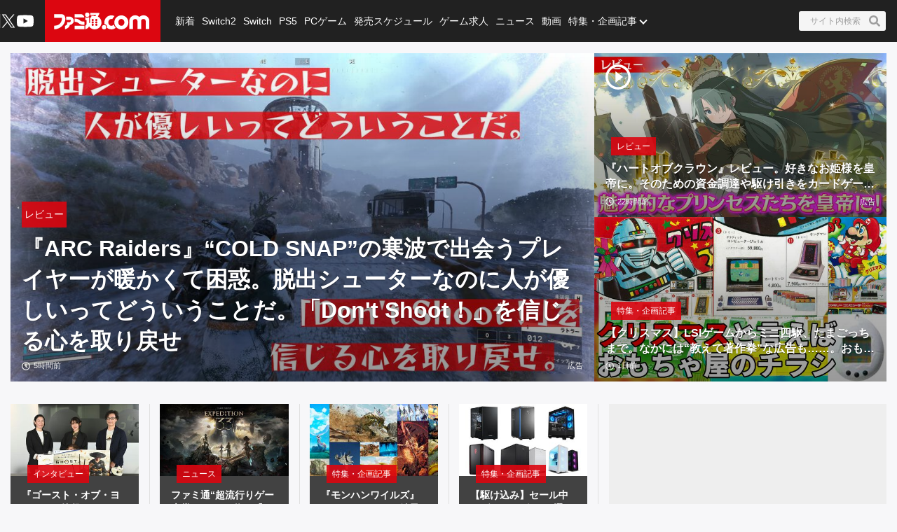

--- FILE ---
content_type: text/html; charset=utf-8
request_url: https://www.famitsu.com/
body_size: 100616
content:
<!DOCTYPE html><html lang="ja"><head><meta charSet="utf-8" data-next-head=""/><meta name="viewport" content="width=device-width,initial-scale=1,maximum-scale=1,user-scalable=no,viewport-fit=cover" data-next-head=""/><script async="" src="https://pagead2.googlesyndication.com/pagead/js/adsbygoogle.js?client=ca-pub-5768738506087143" defer="" data-nscript="beforeInteractive"></script><title data-next-head="">ファミ通.com / ゲーム・エンタメ最新情報</title><meta name="description" content="ゲーム・エンタメ総合情報サイト。Switch・PS5・PS4・Xbox Series X・アプリ等の最新ニュース、ゲーム発売日情報、レビュー、ゲーム販売本数ランキングから、クリエイターのインタビュー記事、他アニメ・声優コンテンツなども充実しています！" data-next-head=""/><link rel="canonical" href="https://www.famitsu.com" data-next-head=""/><meta property="og:locale" content="ja_JP" data-next-head=""/><meta property="og:site_name" content="ファミ通.com" data-next-head=""/><meta property="og:type" content="website" data-next-head=""/><meta property="og:url" content="https://www.famitsu.com" data-next-head=""/><meta property="og:title" content="ファミ通.com / ゲーム・エンタメ最新情報" data-next-head=""/><meta property="og:description" content="ゲーム・エンタメ総合情報サイト。Switch・PS5・PS4・Xbox Series X・アプリ等の最新ニュース、ゲーム発売日情報、レビュー、ゲーム販売本数ランキングから、クリエイターのインタビュー記事、他アニメ・声優コンテンツなども充実しています！" data-next-head=""/><meta property="og:image" content="https://www.famitsu.com/res/images/common/logo_ogp.png" data-next-head=""/><meta name="twitter:card" content="summary_large_image" data-next-head=""/><meta name="twitter:site" content="@famitsu" data-next-head=""/><meta name="twitter:widgets:csp" content="on" data-next-head=""/><meta name="format-detection" content="telephone=no"/><meta property="fb:app_id" content="268815083134042"/><meta name="theme-color" content="#dc0610"/><meta http-equiv="x-dns-prefetch-control" content="on"/><link rel="preconnect dns-prefetch" href="https://www.googletagmanager.com" crossorigin="anonymous"/><link rel="preconnect dns-prefetch" href="https://img.ak.impact-ad.jp" crossorigin="anonymous"/><link rel="preconnect dns-prefetch" href="https://securepubads.g.doubleclick.net" crossorigin="anonymous"/><link rel="preconnect dns-prefetch" href="https://platform.twitter.com" crossorigin="anonymous"/><link rel="preconnect dns-prefetch" href="https://webmedia-resource.kgl-systems.io/" crossorigin="anonymous"/><link rel="apple-touch-icon" href="/res/images/headIcons/apple-touch-icon.png" sizes="180x180"/><link rel="icon" href="/res/images/favicons/favicon.ico"/><link rel="icon" href="/res/images/favicons/favicon-32x32.png" sizes="32x32" type="image/png"/><link rel="icon" href="/res/images/favicons/favicon-16x16.png" sizes="16x16" type="image/png"/><link rel="mask-icon" href="/res/images/favicons/safari-pinned-tab.svg" color="#dc0610" type="image/svg+xml"/><link rel="preload" href="/_next/static/css/9343d5c493be87bc.css" as="style"/><link rel="preload" href="/_next/static/css/608b422ba95df4a2.css" as="style"/><link rel="preload" href="/_next/static/css/3cd6e06ba49c0f1d.css" as="style"/><link rel="preload" href="/_next/static/css/9dcebba7dcc70d28.css" as="style"/><link rel="preload" href="/_next/static/css/fc333e20f5eaa801.css" as="style"/><link rel="preload" href="/_next/static/css/854fd6e91cf51f7d.css" as="style"/><link rel="preload" href="/_next/static/css/0e35dea1be108b04.css" as="style"/><link rel="preload" href="/_next/static/css/c6000977e1539ede.css" as="style"/><link rel="stylesheet" href="/_next/static/css/9343d5c493be87bc.css" data-n-g=""/><link rel="stylesheet" href="/_next/static/css/608b422ba95df4a2.css" data-n-p=""/><link rel="stylesheet" href="/_next/static/css/3cd6e06ba49c0f1d.css" data-n-p=""/><link rel="stylesheet" href="/_next/static/css/9dcebba7dcc70d28.css" data-n-p=""/><link rel="stylesheet" href="/_next/static/css/fc333e20f5eaa801.css" data-n-p=""/><link rel="stylesheet" href="/_next/static/css/854fd6e91cf51f7d.css" data-n-p=""/><link rel="stylesheet" href="/_next/static/css/0e35dea1be108b04.css" data-n-p=""/><link rel="stylesheet" href="/_next/static/css/c6000977e1539ede.css" data-n-p=""/><noscript data-n-css=""></noscript><script defer="" noModule="" src="/_next/static/chunks/polyfills-42372ed130431b0a.js"></script><script src="/_next/static/chunks/webpack-adcb428d8597402f.js" defer=""></script><script src="/_next/static/chunks/framework-1548034a53843b9f.js" defer=""></script><script src="/_next/static/chunks/main-637fa066c1262fb2.js" defer=""></script><script src="/_next/static/chunks/pages/_app-5adb0e9f8a477971.js" defer=""></script><script src="/_next/static/chunks/8051-4fd7c92d5218af91.js" defer=""></script><script src="/_next/static/chunks/9266-417c0669f9900bbc.js" defer=""></script><script src="/_next/static/chunks/5836-b18c496edc5625b4.js" defer=""></script><script src="/_next/static/chunks/182-39a7efb299ad1596.js" defer=""></script><script src="/_next/static/chunks/7564-cadcb9ea922b4bb1.js" defer=""></script><script src="/_next/static/chunks/8891-dba8802e21ce991a.js" defer=""></script><script src="/_next/static/chunks/7080-5879f91f9e688dd1.js" defer=""></script><script src="/_next/static/chunks/3802-5d758fe75a04b94c.js" defer=""></script><script src="/_next/static/chunks/7178-092ce41526d28fde.js" defer=""></script><script src="/_next/static/chunks/8382-0ead2872029e9e33.js" defer=""></script><script src="/_next/static/chunks/2400-46c05ee39b29a27c.js" defer=""></script><script src="/_next/static/chunks/pages/index-5334422deb981c32.js" defer=""></script><script src="/_next/static/20251211-181155_9e63ac4e_240409-202407_20251217-133807_dc450718/_buildManifest.js" defer=""></script><script src="/_next/static/20251211-181155_9e63ac4e_240409-202407_20251217-133807_dc450718/_ssgManifest.js" defer=""></script></head><body><noscript><iframe src="https://www.googletagmanager.com/ns.html?id=GTM-KDCTQ3" height="0" width="0" style="display:none;visibility:hidden"></iframe></noscript><div id="__next"> <section class="BasicLayout_wrapper__CYanD"><header class="BasicLayout_header__haME0 Header_header__MwWvM Header_backgroundRed__RMYLg"><div class="Drawer_drawer__PPd_x"><button class="Drawer_button__zVwcB" aria-label="ドロワーメニューボタン"><svg xmlns="http://www.w3.org/2000/svg" width="24" height="24" viewBox="0 0 448 512" class="Drawer_hamburgerIcon__uSwO9"><path d="M16 132h416c8.837 0 16-7.163 16-16V76c0-8.837-7.163-16-16-16H16C7.163 60 0 67.163 0 76v40c0 8.837 7.163 16 16 16m0 160h416c8.837 0 16-7.163 16-16v-40c0-8.837-7.163-16-16-16H16c-8.837 0-16 7.163-16 16v40c0 8.837 7.163 16 16 16m0 160h416c8.837 0 16-7.163 16-16v-40c0-8.837-7.163-16-16-16H16c-8.837 0-16 7.163-16 16v40c0 8.837 7.163 16 16 16" style="fill:#fff"></path></svg></button></div><div class="HeaderLogo_brand___qz7l HeaderLogo_normal__StrNm "><h1 class="Logo_brandLogo__9kLlf"><a aria-label="ファミ通.comへのリンク" href="/"><svg xmlns="http://www.w3.org/2000/svg" fill="#fff" aria-hidden="true" viewBox="0 0 181 32" class="Logo_iconFamitsuCom__iOCgP HeaderLogo_logo__sjt60"><path d="M0 31.749v-6.754c3.856-.146 7.465-1.004 9.72-2.616a13.2 13.2 0 0 0 3.497-4.299l.034-.075c1.637-3.374 1.569-4.944 1.732-8.004H.074V2.954h14.491c2.652 0 5.754 1.794 6.518 5.917C23.416 21.4 11.729 31.91.001 31.748z"></path><path d="M29.96 23.656v-.042c-.738 6.021-9.113 8.135-9.113 8.135v-6.858h.523c2.052-.451 3.564-2.254 3.564-4.409l-.002-.122v.006-2.009h4.551c.722 0 2.501-.555 2.501-4.457h-8.878c.136-2.652.335-2.396-.267-6.047 0 0 7.136-.471 9.055.126 3.267.998 5.603 3.986 5.603 7.519v.048-.002c0 3.971-3.222 7.287-7.538 8.114zM39.02 25.069h18.644v6.68H39.02zM57.665 23.347h-2.202c-8.836-.277-8.02-5.754-16.442-5.754v-6.126h1.47c4.086 0 6.649 1.627 9.416 3.85 1.601 1.292 3.348 1.873 7.769 1.873zM39.02 9.469V2.956h12.278c2.438 0 6.367 3.086 6.367 6.513zM63.137 0a4.106 4.106 0 0 1-.006 8.214 4.107 4.107 0 0 1 0-8.214z"></path><path d="m77.272 31.911-.129.001c-4.381 0-8.248-2.2-10.557-5.555l-.028-.043c-1.752 3.918-6 5.101-7.183 5.451v-6.947c.832-.173 2.433-1.622 2.459-3.275v-7.068h-2.459V8.449a5.8 5.8 0 0 0 3.753 1.371h.013c1.42 0 2.719-.519 3.718-1.377l-.008.006v11.289h1.679v-9.307a14.5 14.5 0 0 1 2.269-2.188l.033-.025s.314-.167.314-.413a.94.94 0 0 0-.246-.524l-.895-1.156h5.326c.628 0 .727.675.727.675a5.3 5.3 0 0 1 1.226-.051l-.017-.001q.832.004 1.635.106l-.066-.007c1.512-2.061.727-2.04.727-2.04H68.87V.523h15.323c2.726 0 2.37 1.428 1.355 3.139s-2.166 3.735-2.166 3.735c4.141 2.25 6.906 6.567 6.906 11.53v.094-.005c-.033 7.129-5.819 12.895-12.953 12.895h-.066zm-1.674-8.653v-.005a2.056 2.056 0 1 0-2.056 2.056 2.06 2.06 0 0 0 2.056-2.061v-.006zm0-4.587a2.056 2.056 0 1 0-2.056 2.056 2.06 2.06 0 0 0 2.056-2.061v-.011.001zm0-4.593a2.056 2.056 0 1 0-2.056 2.056c1.135 0 2.056-.92 2.056-2.056v-.017.001zm6.895 9.18v-.005a2.056 2.056 0 1 0-2.056 2.056h.005a2.056 2.056 0 0 0 2.051-2.056v-.011.001zm0-4.587a2.056 2.056 0 1 0-2.056 2.056h.006a2.056 2.056 0 0 0 2.051-2.056v-.017.001zm0-4.593a2.056 2.056 0 1 0-2.056 2.056h.006a2.056 2.056 0 0 0 2.051-2.056v-.017.001zM95.21 31.969h-.005a4.128 4.128 0 1 1 4.127-4.128 4.133 4.133 0 0 1-4.122 4.128h-.001z"></path><path d="M109.057 32h-.008a13.2 13.2 0 0 1-8.212-2.846l.028.021c.098-.4.156-.86.157-1.333v-.015a5.825 5.825 0 0 0-4.815-5.736l-.035-.005a13.2 13.2 0 0 1-.455-3.462v-.001c0-7.373 5.969-13.351 13.338-13.366h.001a8.998 8.998 0 0 1 3.051.378l-.064-.017.382.136a7.9 7.9 0 0 0 2.683.585l.017.001-4.4 6.058a4.7 4.7 0 0 0-1.59-.273l-.083.001h.004c-3.165 0-5.754 2.924-5.754 6.518s2.574 6.513 5.754 6.513c1.69 0 3.458-1.046 4.536-2.49v.047a15.1 15.1 0 0 0 3.666 6.381l-.004-.004c-2.281 1.627-4.473 2.909-8.197 2.909M143.082 16.437v-.026c0-6.244 5.061-11.305 11.305-11.305 2.799 0 5.36 1.017 7.334 2.702l-.016-.013.549.471.555-.471a11.24 11.24 0 0 1 7.319-2.69c6.241 0 11.3 5.059 11.3 11.3v.024-.001 15.066h-6.973V16.491a4.342 4.342 0 0 0-8.684 0v15.003h-6.963V16.485a4.38 4.38 0 0 0-8.752-.007v15.017h-6.968z"></path><path d="M128.089 5.273h-.01c-7.379 0-13.361 5.982-13.361 13.361s5.982 13.361 13.361 13.361 13.361-5.982 13.361-13.361c0-7.375-5.976-13.355-13.35-13.361zm0 19.879c-3.139 0-5.754-2.919-5.754-6.513s2.574-6.518 5.754-6.518 5.754 2.924 5.754 6.518-2.589 6.508-5.754 6.508z"></path></svg></a></h1></div><ul class="HeaderSns_headerSns__3QFws"><li class="HeaderSns_listItem__x78kJ"><a target="_blank" rel="noopener noreferrer" class="SnsItem_snsItem__s1XPw snsItem" style="block-size:24px;inline-size:24px;margin-inline:-2.5px" href="https://x.com/famitsu"><svg xmlns="http://www.w3.org/2000/svg" data-name="\u30EC\u30A4\u30E4\u30FC_1" viewBox="0 0 40 40"><path d="M0 0h40v40H0z" style="fill:none"></path><path d="M22.979 17.55 34.636 4h-2.762L21.753 15.765 13.668 4H4.344l12.224 17.791L4.344 36h2.762l10.688-12.424L26.331 36h9.324L22.977 17.55Zm-3.784 4.398-1.239-1.772L8.102 6.079h4.243l7.953 11.376 1.239 1.772 10.338 14.788h-4.243z" style="fill:#fff"></path></svg></a></li><li class="HeaderSns_listItem__x78kJ"><a target="_blank" rel="noopener noreferrer" class="SnsItem_snsItem__s1XPw snsItem" style="block-size:24px;inline-size:24px;margin-inline:0px" href="https://www.youtube.com/channel/UCtPyU9cJgvvgH03PQKgaucA"><svg xmlns="http://www.w3.org/2000/svg" data-name="\u30EC\u30A4\u30E4\u30FC_1" viewBox="0 0 40 40"><path d="M0 0h40v40H0z" style="fill:none"></path><path d="M40 20s0 6.508-.836 9.628a5.01 5.01 0 0 1-3.536 3.536C32.509 34 20 34 20 34s-12.508 0-15.628-.836a5.01 5.01 0 0 1-3.536-3.536C0 26.509 0 20 0 20s0-6.508.836-9.628a5.01 5.01 0 0 1 3.536-3.536C7.491 6 20 6 20 6s12.508 0 15.628.836a5.01 5.01 0 0 1 3.536 3.536C40 13.491 40 20 40 20m-24 6 10.392-6L16 14z" style="fill:#fff"></path></svg></a></li></ul><div class="HeaderSearch_container__vg3si"><button class="HeaderSearch_searchButton__Tty44" aria-label="サイト内検索ボタン"><span class="HeaderSearch_searchInput__XK_fH">サイト内検索</span><svg xmlns="http://www.w3.org/2000/svg" width="12" height="12" viewBox="0 0 512 512" class="HeaderSearch_faSearch___RdQQ"><path fill="currentColor" d="M505 442.7 405.3 343c-4.5-4.5-10.6-7-17-7H372c27.6-35.3 44-79.7 44-128C416 93.1 322.9 0 208 0S0 93.1 0 208s93.1 208 208 208c48.3 0 92.7-16.4 128-44v16.3c0 6.4 2.5 12.5 7 17l99.7 99.7c9.4 9.4 24.6 9.4 33.9 0l28.3-28.3c9.4-9.4 9.4-24.6.1-34M208 336c-70.7 0-128-57.2-128-128 0-70.7 57.2-128 128-128 70.7 0 128 57.2 128 128 0 70.7-57.2 128-128 128"></path></svg></button></div><nav class="GlobalNav_globalNav__yqOHi GlobalNav_normal__LaCv8"><div class="GlobalNav_inner__JMJfd"><ul class="GlobalNav_list__N47nz"><li class="GlobalNav_globalNavItem__fNGOk"><a class="GlobalNav_globalNavLink__Lqa1b undefined" draggable="false" href="/category/new-article/page/1">新着</a></li><li class="GlobalNav_globalNavItem__fNGOk"><a class="GlobalNav_globalNavLink__Lqa1b undefined" draggable="false" href="/category/switch2/page/1">Switch2</a></li><li class="GlobalNav_globalNavItem__fNGOk"><a class="GlobalNav_globalNavLink__Lqa1b undefined" draggable="false" href="/category/switch/page/1">Switch</a></li><li class="GlobalNav_globalNavItem__fNGOk"><a class="GlobalNav_globalNavLink__Lqa1b undefined" draggable="false" href="/category/ps5/page/1">PS5</a></li><li class="GlobalNav_globalNavItem__fNGOk"><a class="GlobalNav_globalNavLink__Lqa1b undefined" draggable="false" href="/category/pc-game/page/1">PCゲーム</a></li><li class="GlobalNav_globalNavItem__fNGOk"><a class="GlobalNav_globalNavLink__Lqa1b undefined" draggable="false" href="/schedule/all-platforms/202512">発売スケジュール</a></li><li class="GlobalNav_globalNavItem__fNGOk"><a class="GlobalNav_globalNavLink__Lqa1b undefined" draggable="false" href="https://career.famitsu.com/">ゲーム求人</a></li><li class="GlobalNav_globalNavItem__fNGOk"><a class="GlobalNav_globalNavLink__Lqa1b undefined" draggable="false" href="/category/news/page/1">ニュース</a></li><li class="GlobalNav_globalNavItem__fNGOk"><a class="GlobalNav_globalNavLink__Lqa1b undefined" draggable="false" href="/category/videos/page/1">動画</a></li><li class="GlobalNav_globalNavItem__fNGOk"><a class="GlobalNav_globalNavLink__Lqa1b GlobalNav_displayNoneLagerThanTwoColumnsMediaQuery__CAEUi" draggable="false" href="/category/special-article/page/1">特集・企画記事</a></li><li class="GlobalNav_globalNavItem__fNGOk DropdownList_dropdownVisible__VrFg1 DropdownList_dropdownBoxInner__62SR3"><a class="GlobalNav_globalNavLink__Lqa1b GlobalNav_iconDropdownMenu__OLe3Z  GlobalNav_displayLargeInlineBlock__7_VR3 DropdownList_itemLink__aSBJy" style="color:#FFFFFF" draggable="false" href="/category/special-article/page/1">特集・企画記事</a></li></ul></div></nav></header><section class="BasicLayout_container__FRH0s"><div class=""><section class="Top_wrapper__mec4W"><section class="Top_firstOneColumn__ZhRg9"><div class="FirstOneColumn_sliderWrapper__pMh_K"><div class="swiper" style="overflow:hidden !important"><div class="swiper-wrapper"><div class="swiper-slide Slider_swiperSlide__mqUzl"><div class="PrimaryOverlayCard_cardContainer__aRlSs"><div class="PrimaryOverlayCard_cardInner__GrmHb"><div class="PrimaryOverlayCard_cardMedia__saaEF"><a class="ImageMedia_media__8Kupb" aria-label="『ARC Raiders』“COLD SNAP”の寒波で出会うプレイヤーが暖かくて困惑。脱出シューターなのに人が優しいってどういうことだ。「Don&#x27;t Shoot！」を信じる心を取り戻せ" href="/article/202512/61805"><div class="ImageMedia_media__8Kupb ImageMedia_darken__ZzK2l ImageMedia_imageWrapperAspect16to9__TiRf3 undefined"><img alt="『ARC Raiders』“COLD SNAP”の寒波で出会うプレイヤーが暖かくて困惑。脱出シューターなのに人が優しいってどういうことだ。「Don&#x27;t Shoot！」を信じる心を取り戻せ" loading="lazy" decoding="async" data-nimg="fill" class="ImageMedia_objectFitCoverImage__Co6QG" style="position:absolute;height:100%;width:100%;left:0;top:0;right:0;bottom:0;color:transparent" sizes="100%" srcSet="https://cimg.kgl-systems.io/camion/files/61805/thumbnail_rCBQ.jpg?x=960 16w, https://cimg.kgl-systems.io/camion/files/61805/thumbnail_rCBQ.jpg?x=960 32w, https://cimg.kgl-systems.io/camion/files/61805/thumbnail_rCBQ.jpg?x=960 48w, https://cimg.kgl-systems.io/camion/files/61805/thumbnail_rCBQ.jpg?x=960 64w, https://cimg.kgl-systems.io/camion/files/61805/thumbnail_rCBQ.jpg?x=960 96w, https://cimg.kgl-systems.io/camion/files/61805/thumbnail_rCBQ.jpg?x=960 128w, https://cimg.kgl-systems.io/camion/files/61805/thumbnail_rCBQ.jpg?x=960 256w, https://cimg.kgl-systems.io/camion/files/61805/thumbnail_rCBQ.jpg?x=960 384w, https://cimg.kgl-systems.io/camion/files/61805/thumbnail_rCBQ.jpg?x=960 640w, https://cimg.kgl-systems.io/camion/files/61805/thumbnail_rCBQ.jpg?x=960 750w, https://cimg.kgl-systems.io/camion/files/61805/thumbnail_rCBQ.jpg?x=960 828w, https://cimg.kgl-systems.io/camion/files/61805/thumbnail_rCBQ.jpg?x=960 1080w, https://cimg.kgl-systems.io/camion/files/61805/thumbnail_rCBQ.jpg?x=960 1200w, https://cimg.kgl-systems.io/camion/files/61805/thumbnail_rCBQ.jpg?x=960 1920w, https://cimg.kgl-systems.io/camion/files/61805/thumbnail_rCBQ.jpg?x=960 2048w, https://cimg.kgl-systems.io/camion/files/61805/thumbnail_rCBQ.jpg?x=960 3840w" src="https://cimg.kgl-systems.io/camion/files/61805/thumbnail_rCBQ.jpg?x=960"/></div></a></div><div class="PrimaryOverlayCard_cardBody__4oRkc"><div class="PrimaryCardInner_container__kA_nm PrimaryCardInner_slider__bM0cP"><div class="PrimaryCardInner_cardStatus__47aZa"><div class="Category_category__et9iU Category_normal__50SRA undefined"><a class="Category_item__vr2fm" href="/category/review/page/1">レビュー</a></div></div><div class="PrimaryCardInner_cardText__P7Lcc"><p class="PrimaryCardInner_cardTitle__4iYce   undefined "><a href="/article/202512/61805">『ARC Raiders』“COLD SNAP”の寒波で出会うプレイヤーが暖かくて困惑。脱出シューターなのに人が優しいってどういうことだ。「Don&#x27;t Shoot！」を信じる心を取り戻せ</a></p><div class="PrimaryCardInner_cardFooter__4CKTo undefined PrimaryCardInner_sliderTimeColor__2SVtz"><div class="PublicationDate_date__fxRqa"><svg xmlns="http://www.w3.org/2000/svg" width="12" height="12" viewBox="0 0 512 512"><path fill="currentColor" d="M256 8C119 8 8 119 8 256s111 248 248 248 248-111 248-248S393 8 256 8m0 448c-110.5 0-200-89.5-200-200S145.5 56 256 56s200 89.5 200 200-89.5 200-200 200m61.8-104.4-84.9-61.7c-3.1-2.3-4.9-5.9-4.9-9.7V116c0-6.6 5.4-12 12-12h32c6.6 0 12 5.4 12 12v141.7l66.8 48.6c5.4 3.9 6.5 11.4 2.6 16.8L334.6 349c-3.9 5.3-11.4 6.5-16.8 2.6"></path></svg><time>5時間前</time></div><p class="PrimaryCardInner_adText__eYSz6">広告</p></div></div></div></div></div></div></div><div class="swiper-slide Slider_swiperSlide__mqUzl"><div class="PrimaryOverlayCard_cardContainer__aRlSs"><div class="PrimaryOverlayCard_cardInner__GrmHb"><div class="PrimaryOverlayCard_cardMedia__saaEF"><a class="ImageMedia_media__8Kupb" aria-label="『ハートオブクラウン』レビュー。好きなお姫様を皇帝に。そのための資金調達や駆け引きをカードゲームが楽しい！ コンボに気づいたとき、決めたときの脳汁がヤバめ" href="/article/202512/61192"><div class="ImageMedia_media__8Kupb ImageMedia_darken__ZzK2l ImageMedia_imageWrapperAspect16to9__TiRf3 undefined"><img alt="『ハートオブクラウン』レビュー。好きなお姫様を皇帝に。そのための資金調達や駆け引きをカードゲームが楽しい！ コンボに気づいたとき、決めたときの脳汁がヤバめ" loading="lazy" decoding="async" data-nimg="fill" class="ImageMedia_objectFitCoverImage__Co6QG" style="position:absolute;height:100%;width:100%;left:0;top:0;right:0;bottom:0;color:transparent" sizes="100%" srcSet="https://cimg.kgl-systems.io/camion/files/61192/thumbnail_YQDj.jpg?x=960 16w, https://cimg.kgl-systems.io/camion/files/61192/thumbnail_YQDj.jpg?x=960 32w, https://cimg.kgl-systems.io/camion/files/61192/thumbnail_YQDj.jpg?x=960 48w, https://cimg.kgl-systems.io/camion/files/61192/thumbnail_YQDj.jpg?x=960 64w, https://cimg.kgl-systems.io/camion/files/61192/thumbnail_YQDj.jpg?x=960 96w, https://cimg.kgl-systems.io/camion/files/61192/thumbnail_YQDj.jpg?x=960 128w, https://cimg.kgl-systems.io/camion/files/61192/thumbnail_YQDj.jpg?x=960 256w, https://cimg.kgl-systems.io/camion/files/61192/thumbnail_YQDj.jpg?x=960 384w, https://cimg.kgl-systems.io/camion/files/61192/thumbnail_YQDj.jpg?x=960 640w, https://cimg.kgl-systems.io/camion/files/61192/thumbnail_YQDj.jpg?x=960 750w, https://cimg.kgl-systems.io/camion/files/61192/thumbnail_YQDj.jpg?x=960 828w, https://cimg.kgl-systems.io/camion/files/61192/thumbnail_YQDj.jpg?x=960 1080w, https://cimg.kgl-systems.io/camion/files/61192/thumbnail_YQDj.jpg?x=960 1200w, https://cimg.kgl-systems.io/camion/files/61192/thumbnail_YQDj.jpg?x=960 1920w, https://cimg.kgl-systems.io/camion/files/61192/thumbnail_YQDj.jpg?x=960 2048w, https://cimg.kgl-systems.io/camion/files/61192/thumbnail_YQDj.jpg?x=960 3840w" src="https://cimg.kgl-systems.io/camion/files/61192/thumbnail_YQDj.jpg?x=960"/><span class="PlayIcon_icon__TPq69  PlayIcon_default__b0cmW PlayIcon_left__fKezM"></span></div></a></div><div class="PrimaryOverlayCard_cardBody__4oRkc"><div class="PrimaryCardInner_container__kA_nm PrimaryCardInner_slider__bM0cP"><div class="PrimaryCardInner_cardStatus__47aZa"><div class="Category_category__et9iU Category_normal__50SRA undefined"><a class="Category_item__vr2fm" href="/category/review/page/1">レビュー</a></div></div><div class="PrimaryCardInner_cardText__P7Lcc"><p class="PrimaryCardInner_cardTitle__4iYce   undefined "><a href="/article/202512/61192">『ハートオブクラウン』レビュー。好きなお姫様を皇帝に。そのための資金調達や駆け引きをカードゲームが楽しい！ コンボに気づいたとき、決めたときの脳汁がヤバめ</a></p><div class="PrimaryCardInner_cardFooter__4CKTo undefined PrimaryCardInner_sliderTimeColor__2SVtz"><div class="PublicationDate_date__fxRqa"><svg xmlns="http://www.w3.org/2000/svg" width="12" height="12" viewBox="0 0 512 512"><path fill="currentColor" d="M256 8C119 8 8 119 8 256s111 248 248 248 248-111 248-248S393 8 256 8m0 448c-110.5 0-200-89.5-200-200S145.5 56 256 56s200 89.5 200 200-89.5 200-200 200m61.8-104.4-84.9-61.7c-3.1-2.3-4.9-5.9-4.9-9.7V116c0-6.6 5.4-12 12-12h32c6.6 0 12 5.4 12 12v141.7l66.8 48.6c5.4 3.9 6.5 11.4 2.6 16.8L334.6 349c-3.9 5.3-11.4 6.5-16.8 2.6"></path></svg><time>22時間前</time></div><p class="PrimaryCardInner_adText__eYSz6">広告</p></div></div></div></div></div></div></div><div class="swiper-slide Slider_swiperSlide__mqUzl"><div class="PrimaryOverlayCard_cardContainer__aRlSs"><div class="PrimaryOverlayCard_cardInner__GrmHb"><div class="PrimaryOverlayCard_cardMedia__saaEF"><a class="ImageMedia_media__8Kupb" aria-label="【クリスマス】LSIゲームからミニ四駆、たまごっちまで。なかには“教えて著作拳”な広告も……。おもちゃ屋のチラシにワクワクした幼少時代を振り返る" href="/article/202512/61661"><div class="ImageMedia_media__8Kupb ImageMedia_darken__ZzK2l ImageMedia_imageWrapperAspect16to9__TiRf3 undefined"><img alt="【クリスマス】LSIゲームからミニ四駆、たまごっちまで。なかには“教えて著作拳”な広告も……。おもちゃ屋のチラシにワクワクした幼少時代を振り返る" loading="lazy" decoding="async" data-nimg="fill" class="ImageMedia_objectFitCoverImage__Co6QG" style="position:absolute;height:100%;width:100%;left:0;top:0;right:0;bottom:0;color:transparent" sizes="100%" srcSet="https://cimg.kgl-systems.io/camion/files/61661/thumbnail_RdbQ.jpg?x=960 16w, https://cimg.kgl-systems.io/camion/files/61661/thumbnail_RdbQ.jpg?x=960 32w, https://cimg.kgl-systems.io/camion/files/61661/thumbnail_RdbQ.jpg?x=960 48w, https://cimg.kgl-systems.io/camion/files/61661/thumbnail_RdbQ.jpg?x=960 64w, https://cimg.kgl-systems.io/camion/files/61661/thumbnail_RdbQ.jpg?x=960 96w, https://cimg.kgl-systems.io/camion/files/61661/thumbnail_RdbQ.jpg?x=960 128w, https://cimg.kgl-systems.io/camion/files/61661/thumbnail_RdbQ.jpg?x=960 256w, https://cimg.kgl-systems.io/camion/files/61661/thumbnail_RdbQ.jpg?x=960 384w, https://cimg.kgl-systems.io/camion/files/61661/thumbnail_RdbQ.jpg?x=960 640w, https://cimg.kgl-systems.io/camion/files/61661/thumbnail_RdbQ.jpg?x=960 750w, https://cimg.kgl-systems.io/camion/files/61661/thumbnail_RdbQ.jpg?x=960 828w, https://cimg.kgl-systems.io/camion/files/61661/thumbnail_RdbQ.jpg?x=960 1080w, https://cimg.kgl-systems.io/camion/files/61661/thumbnail_RdbQ.jpg?x=960 1200w, https://cimg.kgl-systems.io/camion/files/61661/thumbnail_RdbQ.jpg?x=960 1920w, https://cimg.kgl-systems.io/camion/files/61661/thumbnail_RdbQ.jpg?x=960 2048w, https://cimg.kgl-systems.io/camion/files/61661/thumbnail_RdbQ.jpg?x=960 3840w" src="https://cimg.kgl-systems.io/camion/files/61661/thumbnail_RdbQ.jpg?x=960"/></div></a></div><div class="PrimaryOverlayCard_cardBody__4oRkc"><div class="PrimaryCardInner_container__kA_nm PrimaryCardInner_slider__bM0cP"><div class="PrimaryCardInner_cardStatus__47aZa"><div class="Category_category__et9iU Category_normal__50SRA undefined"><a class="Category_item__vr2fm" href="/category/special-article/page/1">特集・企画記事</a></div></div><div class="PrimaryCardInner_cardText__P7Lcc"><p class="PrimaryCardInner_cardTitle__4iYce   undefined "><a href="/article/202512/61661">【クリスマス】LSIゲームからミニ四駆、たまごっちまで。なかには“教えて著作拳”な広告も……。おもちゃ屋のチラシにワクワクした幼少時代を振り返る</a></p><div class="PrimaryCardInner_cardFooter__4CKTo undefined PrimaryCardInner_sliderTimeColor__2SVtz"><div class="PublicationDate_date__fxRqa"><svg xmlns="http://www.w3.org/2000/svg" width="12" height="12" viewBox="0 0 512 512"><path fill="currentColor" d="M256 8C119 8 8 119 8 256s111 248 248 248 248-111 248-248S393 8 256 8m0 448c-110.5 0-200-89.5-200-200S145.5 56 256 56s200 89.5 200 200-89.5 200-200 200m61.8-104.4-84.9-61.7c-3.1-2.3-4.9-5.9-4.9-9.7V116c0-6.6 5.4-12 12-12h32c6.6 0 12 5.4 12 12v141.7l66.8 48.6c5.4 3.9 6.5 11.4 2.6 16.8L334.6 349c-3.9 5.3-11.4 6.5-16.8 2.6"></path></svg><time>1日前</time></div></div></div></div></div></div></div></div><div class="swiper-slide Slider_swiperSlide__mqUzl"><div class="PrimaryOverlayCard_cardContainer__aRlSs"><div class="PrimaryOverlayCard_cardInner__GrmHb"><div class="PrimaryOverlayCard_cardMedia__saaEF"><a class="ImageMedia_media__8Kupb" aria-label="『ゴースト・オブ・ヨウテイ』篤役・ファイルーズあいさん＆ローカライズチームが語る開発秘話。「収録中は“斎藤”の表札を目にすると……」" href="/article/202512/61096"><div class="ImageMedia_media__8Kupb ImageMedia_darken__ZzK2l ImageMedia_imageWrapperAspect16to9__TiRf3 undefined"><img alt="『ゴースト・オブ・ヨウテイ』篤役・ファイルーズあいさん＆ローカライズチームが語る開発秘話。「収録中は“斎藤”の表札を目にすると……」" loading="lazy" decoding="async" data-nimg="fill" class="ImageMedia_objectFitCoverImage__Co6QG" style="position:absolute;height:100%;width:100%;left:0;top:0;right:0;bottom:0;color:transparent" sizes="100%" srcSet="https://cimg.kgl-systems.io/camion/files/61096/thumbnail_BSyg.jpg?x=960 16w, https://cimg.kgl-systems.io/camion/files/61096/thumbnail_BSyg.jpg?x=960 32w, https://cimg.kgl-systems.io/camion/files/61096/thumbnail_BSyg.jpg?x=960 48w, https://cimg.kgl-systems.io/camion/files/61096/thumbnail_BSyg.jpg?x=960 64w, https://cimg.kgl-systems.io/camion/files/61096/thumbnail_BSyg.jpg?x=960 96w, https://cimg.kgl-systems.io/camion/files/61096/thumbnail_BSyg.jpg?x=960 128w, https://cimg.kgl-systems.io/camion/files/61096/thumbnail_BSyg.jpg?x=960 256w, https://cimg.kgl-systems.io/camion/files/61096/thumbnail_BSyg.jpg?x=960 384w, https://cimg.kgl-systems.io/camion/files/61096/thumbnail_BSyg.jpg?x=960 640w, https://cimg.kgl-systems.io/camion/files/61096/thumbnail_BSyg.jpg?x=960 750w, https://cimg.kgl-systems.io/camion/files/61096/thumbnail_BSyg.jpg?x=960 828w, https://cimg.kgl-systems.io/camion/files/61096/thumbnail_BSyg.jpg?x=960 1080w, https://cimg.kgl-systems.io/camion/files/61096/thumbnail_BSyg.jpg?x=960 1200w, https://cimg.kgl-systems.io/camion/files/61096/thumbnail_BSyg.jpg?x=960 1920w, https://cimg.kgl-systems.io/camion/files/61096/thumbnail_BSyg.jpg?x=960 2048w, https://cimg.kgl-systems.io/camion/files/61096/thumbnail_BSyg.jpg?x=960 3840w" src="https://cimg.kgl-systems.io/camion/files/61096/thumbnail_BSyg.jpg?x=960"/></div></a></div><div class="PrimaryOverlayCard_cardBody__4oRkc"><div class="PrimaryCardInner_container__kA_nm PrimaryCardInner_slider__bM0cP"><div class="PrimaryCardInner_cardStatus__47aZa"><div class="Category_category__et9iU Category_normal__50SRA undefined"><a class="Category_item__vr2fm" href="/category/interview/page/1">インタビュー</a></div></div><div class="PrimaryCardInner_cardText__P7Lcc"><p class="PrimaryCardInner_cardTitle__4iYce   undefined "><a href="/article/202512/61096">『ゴースト・オブ・ヨウテイ』篤役・ファイルーズあいさん＆ローカライズチームが語る開発秘話。「収録中は“斎藤”の表札を目にすると……」</a></p><div class="PrimaryCardInner_cardFooter__4CKTo undefined PrimaryCardInner_sliderTimeColor__2SVtz"><div class="PublicationDate_date__fxRqa"><svg xmlns="http://www.w3.org/2000/svg" width="12" height="12" viewBox="0 0 512 512"><path fill="currentColor" d="M256 8C119 8 8 119 8 256s111 248 248 248 248-111 248-248S393 8 256 8m0 448c-110.5 0-200-89.5-200-200S145.5 56 256 56s200 89.5 200 200-89.5 200-200 200m61.8-104.4-84.9-61.7c-3.1-2.3-4.9-5.9-4.9-9.7V116c0-6.6 5.4-12 12-12h32c6.6 0 12 5.4 12 12v141.7l66.8 48.6c5.4 3.9 6.5 11.4 2.6 16.8L334.6 349c-3.9 5.3-11.4 6.5-16.8 2.6"></path></svg><time>2日前</time></div></div></div></div></div></div></div></div><div class="swiper-slide Slider_swiperSlide__mqUzl"><div class="PrimaryOverlayCard_cardContainer__aRlSs"><div class="PrimaryOverlayCard_cardInner__GrmHb"><div class="PrimaryOverlayCard_cardMedia__saaEF"><a class="ImageMedia_media__8Kupb" aria-label="ファミ通“超流行りゲー大賞2025”、1位は『Clair Obscur: Expedition 33』、2位は『ゴーストオブヨウテイ』、3位は『都市伝説解体センター』！ ゲームクリエイター＆ゲーム好き著名人191人が選んだ今年一番ハマった作品を発表" href="/article/202512/61564"><div class="ImageMedia_media__8Kupb ImageMedia_darken__ZzK2l ImageMedia_imageWrapperAspect16to9__TiRf3 undefined"><img alt="ファミ通“超流行りゲー大賞2025”、1位は『Clair Obscur: Expedition 33』、2位は『ゴーストオブヨウテイ』、3位は『都市伝説解体センター』！ ゲームクリエイター＆ゲーム好き著名人191人が選んだ今年一番ハマった作品を発表" loading="lazy" decoding="async" data-nimg="fill" class="ImageMedia_objectFitCoverImage__Co6QG" style="position:absolute;height:100%;width:100%;left:0;top:0;right:0;bottom:0;color:transparent" sizes="100%" srcSet="https://cimg.kgl-systems.io/camion/files/61564/thumbnail_QVpz.jpg?x=960 16w, https://cimg.kgl-systems.io/camion/files/61564/thumbnail_QVpz.jpg?x=960 32w, https://cimg.kgl-systems.io/camion/files/61564/thumbnail_QVpz.jpg?x=960 48w, https://cimg.kgl-systems.io/camion/files/61564/thumbnail_QVpz.jpg?x=960 64w, https://cimg.kgl-systems.io/camion/files/61564/thumbnail_QVpz.jpg?x=960 96w, https://cimg.kgl-systems.io/camion/files/61564/thumbnail_QVpz.jpg?x=960 128w, https://cimg.kgl-systems.io/camion/files/61564/thumbnail_QVpz.jpg?x=960 256w, https://cimg.kgl-systems.io/camion/files/61564/thumbnail_QVpz.jpg?x=960 384w, https://cimg.kgl-systems.io/camion/files/61564/thumbnail_QVpz.jpg?x=960 640w, https://cimg.kgl-systems.io/camion/files/61564/thumbnail_QVpz.jpg?x=960 750w, https://cimg.kgl-systems.io/camion/files/61564/thumbnail_QVpz.jpg?x=960 828w, https://cimg.kgl-systems.io/camion/files/61564/thumbnail_QVpz.jpg?x=960 1080w, https://cimg.kgl-systems.io/camion/files/61564/thumbnail_QVpz.jpg?x=960 1200w, https://cimg.kgl-systems.io/camion/files/61564/thumbnail_QVpz.jpg?x=960 1920w, https://cimg.kgl-systems.io/camion/files/61564/thumbnail_QVpz.jpg?x=960 2048w, https://cimg.kgl-systems.io/camion/files/61564/thumbnail_QVpz.jpg?x=960 3840w" src="https://cimg.kgl-systems.io/camion/files/61564/thumbnail_QVpz.jpg?x=960"/></div></a></div><div class="PrimaryOverlayCard_cardBody__4oRkc"><div class="PrimaryCardInner_container__kA_nm PrimaryCardInner_slider__bM0cP"><div class="PrimaryCardInner_cardStatus__47aZa"><div class="Category_category__et9iU Category_normal__50SRA undefined"><a class="Category_item__vr2fm" href="/category/news/page/1">ニュース</a></div></div><div class="PrimaryCardInner_cardText__P7Lcc"><p class="PrimaryCardInner_cardTitle__4iYce   undefined "><a href="/article/202512/61564">ファミ通“超流行りゲー大賞2025”、1位は『Clair Obscur: Expedition 33』、2位は『ゴーストオブヨウテイ』、3位は『都市伝説解体センター』！ ゲームクリエイター＆ゲーム好き著名人191人が選んだ今年一番ハマった作品を発表</a></p><div class="PrimaryCardInner_cardFooter__4CKTo undefined PrimaryCardInner_sliderTimeColor__2SVtz"><div class="PublicationDate_date__fxRqa"><svg xmlns="http://www.w3.org/2000/svg" width="12" height="12" viewBox="0 0 512 512"><path fill="currentColor" d="M256 8C119 8 8 119 8 256s111 248 248 248 248-111 248-248S393 8 256 8m0 448c-110.5 0-200-89.5-200-200S145.5 56 256 56s200 89.5 200 200-89.5 200-200 200m61.8-104.4-84.9-61.7c-3.1-2.3-4.9-5.9-4.9-9.7V116c0-6.6 5.4-12 12-12h32c6.6 0 12 5.4 12 12v141.7l66.8 48.6c5.4 3.9 6.5 11.4 2.6 16.8L334.6 349c-3.9 5.3-11.4 6.5-16.8 2.6"></path></svg><time>2日前</time></div></div></div></div></div></div></div></div><div class="swiper-slide Slider_swiperSlide__mqUzl"><div class="PrimaryOverlayCard_cardContainer__aRlSs"><div class="PrimaryOverlayCard_cardInner__GrmHb"><div class="PrimaryOverlayCard_cardMedia__saaEF"><a class="ImageMedia_media__8Kupb" aria-label="『モンハンワイルズ』フォトコンテスト結果発表！禁足地でハンターが捉えた至極の33点を紹介。応募総数約1600件から最優秀賞に選ばれたのはこの作品だ！【ファミ通ゲーム百景】" href="/article/202512/61249"><div class="ImageMedia_media__8Kupb ImageMedia_darken__ZzK2l ImageMedia_imageWrapperAspect16to9__TiRf3 undefined"><img alt="『モンハンワイルズ』フォトコンテスト結果発表！禁足地でハンターが捉えた至極の33点を紹介。応募総数約1600件から最優秀賞に選ばれたのはこの作品だ！【ファミ通ゲーム百景】" loading="lazy" decoding="async" data-nimg="fill" class="ImageMedia_objectFitCoverImage__Co6QG" style="position:absolute;height:100%;width:100%;left:0;top:0;right:0;bottom:0;color:transparent" sizes="100%" srcSet="https://cimg.kgl-systems.io/camion/files/61249/thumbnail_krZi.jpg?x=960 16w, https://cimg.kgl-systems.io/camion/files/61249/thumbnail_krZi.jpg?x=960 32w, https://cimg.kgl-systems.io/camion/files/61249/thumbnail_krZi.jpg?x=960 48w, https://cimg.kgl-systems.io/camion/files/61249/thumbnail_krZi.jpg?x=960 64w, https://cimg.kgl-systems.io/camion/files/61249/thumbnail_krZi.jpg?x=960 96w, https://cimg.kgl-systems.io/camion/files/61249/thumbnail_krZi.jpg?x=960 128w, https://cimg.kgl-systems.io/camion/files/61249/thumbnail_krZi.jpg?x=960 256w, https://cimg.kgl-systems.io/camion/files/61249/thumbnail_krZi.jpg?x=960 384w, https://cimg.kgl-systems.io/camion/files/61249/thumbnail_krZi.jpg?x=960 640w, https://cimg.kgl-systems.io/camion/files/61249/thumbnail_krZi.jpg?x=960 750w, https://cimg.kgl-systems.io/camion/files/61249/thumbnail_krZi.jpg?x=960 828w, https://cimg.kgl-systems.io/camion/files/61249/thumbnail_krZi.jpg?x=960 1080w, https://cimg.kgl-systems.io/camion/files/61249/thumbnail_krZi.jpg?x=960 1200w, https://cimg.kgl-systems.io/camion/files/61249/thumbnail_krZi.jpg?x=960 1920w, https://cimg.kgl-systems.io/camion/files/61249/thumbnail_krZi.jpg?x=960 2048w, https://cimg.kgl-systems.io/camion/files/61249/thumbnail_krZi.jpg?x=960 3840w" src="https://cimg.kgl-systems.io/camion/files/61249/thumbnail_krZi.jpg?x=960"/></div></a></div><div class="PrimaryOverlayCard_cardBody__4oRkc"><div class="PrimaryCardInner_container__kA_nm PrimaryCardInner_slider__bM0cP"><div class="PrimaryCardInner_cardStatus__47aZa"><div class="Category_category__et9iU Category_normal__50SRA undefined"><a class="Category_item__vr2fm" href="/category/special-article/page/1">特集・企画記事</a></div></div><div class="PrimaryCardInner_cardText__P7Lcc"><p class="PrimaryCardInner_cardTitle__4iYce   undefined "><a href="/article/202512/61249">『モンハンワイルズ』フォトコンテスト結果発表！禁足地でハンターが捉えた至極の33点を紹介。応募総数約1600件から最優秀賞に選ばれたのはこの作品だ！【ファミ通ゲーム百景】</a></p><div class="PrimaryCardInner_cardFooter__4CKTo undefined PrimaryCardInner_sliderTimeColor__2SVtz"><div class="PublicationDate_date__fxRqa"><svg xmlns="http://www.w3.org/2000/svg" width="12" height="12" viewBox="0 0 512 512"><path fill="currentColor" d="M256 8C119 8 8 119 8 256s111 248 248 248 248-111 248-248S393 8 256 8m0 448c-110.5 0-200-89.5-200-200S145.5 56 256 56s200 89.5 200 200-89.5 200-200 200m61.8-104.4-84.9-61.7c-3.1-2.3-4.9-5.9-4.9-9.7V116c0-6.6 5.4-12 12-12h32c6.6 0 12 5.4 12 12v141.7l66.8 48.6c5.4 3.9 6.5 11.4 2.6 16.8L334.6 349c-3.9 5.3-11.4 6.5-16.8 2.6"></path></svg><time>1日前</time></div></div></div></div></div></div></div></div><div class="swiper-slide Slider_swiperSlide__mqUzl"><div class="PrimaryOverlayCard_cardContainer__aRlSs"><div class="PrimaryOverlayCard_cardInner__GrmHb"><div class="PrimaryOverlayCard_cardMedia__saaEF"><a class="ImageMedia_media__8Kupb" aria-label="【駆け込み】セール中のゲーミングPC18選。いまのうちにドスパラ・マウス・フロンティアの人気モデルをゲットしよう" href="/article/202512/61534"><div class="ImageMedia_media__8Kupb ImageMedia_darken__ZzK2l ImageMedia_imageWrapperAspect16to9__TiRf3 undefined"><img alt="【駆け込み】セール中のゲーミングPC18選。いまのうちにドスパラ・マウス・フロンティアの人気モデルをゲットしよう" loading="lazy" decoding="async" data-nimg="fill" class="ImageMedia_objectFitCoverImage__Co6QG" style="position:absolute;height:100%;width:100%;left:0;top:0;right:0;bottom:0;color:transparent" sizes="100%" srcSet="https://cimg.kgl-systems.io/camion/files/61534/thumbnail_JbGs.jpg?x=960 16w, https://cimg.kgl-systems.io/camion/files/61534/thumbnail_JbGs.jpg?x=960 32w, https://cimg.kgl-systems.io/camion/files/61534/thumbnail_JbGs.jpg?x=960 48w, https://cimg.kgl-systems.io/camion/files/61534/thumbnail_JbGs.jpg?x=960 64w, https://cimg.kgl-systems.io/camion/files/61534/thumbnail_JbGs.jpg?x=960 96w, https://cimg.kgl-systems.io/camion/files/61534/thumbnail_JbGs.jpg?x=960 128w, https://cimg.kgl-systems.io/camion/files/61534/thumbnail_JbGs.jpg?x=960 256w, https://cimg.kgl-systems.io/camion/files/61534/thumbnail_JbGs.jpg?x=960 384w, https://cimg.kgl-systems.io/camion/files/61534/thumbnail_JbGs.jpg?x=960 640w, https://cimg.kgl-systems.io/camion/files/61534/thumbnail_JbGs.jpg?x=960 750w, https://cimg.kgl-systems.io/camion/files/61534/thumbnail_JbGs.jpg?x=960 828w, https://cimg.kgl-systems.io/camion/files/61534/thumbnail_JbGs.jpg?x=960 1080w, https://cimg.kgl-systems.io/camion/files/61534/thumbnail_JbGs.jpg?x=960 1200w, https://cimg.kgl-systems.io/camion/files/61534/thumbnail_JbGs.jpg?x=960 1920w, https://cimg.kgl-systems.io/camion/files/61534/thumbnail_JbGs.jpg?x=960 2048w, https://cimg.kgl-systems.io/camion/files/61534/thumbnail_JbGs.jpg?x=960 3840w" src="https://cimg.kgl-systems.io/camion/files/61534/thumbnail_JbGs.jpg?x=960"/></div></a></div><div class="PrimaryOverlayCard_cardBody__4oRkc"><div class="PrimaryCardInner_container__kA_nm PrimaryCardInner_slider__bM0cP"><div class="PrimaryCardInner_cardStatus__47aZa"><div class="Category_category__et9iU Category_normal__50SRA undefined"><a class="Category_item__vr2fm" href="/category/special-article/page/1">特集・企画記事</a></div></div><div class="PrimaryCardInner_cardText__P7Lcc"><p class="PrimaryCardInner_cardTitle__4iYce   undefined "><a href="/article/202512/61534">【駆け込み】セール中のゲーミングPC18選。いまのうちにドスパラ・マウス・フロンティアの人気モデルをゲットしよう</a></p><div class="PrimaryCardInner_cardFooter__4CKTo undefined PrimaryCardInner_sliderTimeColor__2SVtz"><div class="PublicationDate_date__fxRqa"><svg xmlns="http://www.w3.org/2000/svg" width="12" height="12" viewBox="0 0 512 512"><path fill="currentColor" d="M256 8C119 8 8 119 8 256s111 248 248 248 248-111 248-248S393 8 256 8m0 448c-110.5 0-200-89.5-200-200S145.5 56 256 56s200 89.5 200 200-89.5 200-200 200m61.8-104.4-84.9-61.7c-3.1-2.3-4.9-5.9-4.9-9.7V116c0-6.6 5.4-12 12-12h32c6.6 0 12 5.4 12 12v141.7l66.8 48.6c5.4 3.9 6.5 11.4 2.6 16.8L334.6 349c-3.9 5.3-11.4 6.5-16.8 2.6"></path></svg><time>2日前</time></div></div></div></div></div></div></div></div></div><div class="swiper-pagination"></div></div></div><div class="FirstOneColumn_container__jogVC"><div class="FirstOneColumn_basicCardListWrapper__xSo6U"><div class="FirstOneColumn_column__9GroI"><div class="FirstOneColumn_firstDivInBasicCardListWrapper__vKh_g"><div class="PrimaryOverlayCard_cardContainer__aRlSs"><div class="PrimaryOverlayCard_cardInner__GrmHb"><div class="PrimaryOverlayCard_cardMedia__saaEF"><a class="ImageMedia_media__8Kupb" aria-label="『ARC Raiders』“COLD SNAP”の寒波で出会うプレイヤーが暖かくて困惑。脱出シューターなのに人が優しいってどういうことだ。「Don&#x27;t Shoot！」を信じる心を取り戻せ" href="/article/202512/61805"><div class="ImageMedia_media__8Kupb ImageMedia_darken__ZzK2l ImageMedia_imageWrapperAspect16to9__TiRf3 undefined"><img alt="『ARC Raiders』“COLD SNAP”の寒波で出会うプレイヤーが暖かくて困惑。脱出シューターなのに人が優しいってどういうことだ。「Don&#x27;t Shoot！」を信じる心を取り戻せ" loading="lazy" decoding="async" data-nimg="fill" class="ImageMedia_objectFitCoverImage__Co6QG" style="position:absolute;height:100%;width:100%;left:0;top:0;right:0;bottom:0;color:transparent" sizes="100%" srcSet="https://cimg.kgl-systems.io/camion/files/61805/thumbnail_rCBQ.jpg?x=960 16w, https://cimg.kgl-systems.io/camion/files/61805/thumbnail_rCBQ.jpg?x=960 32w, https://cimg.kgl-systems.io/camion/files/61805/thumbnail_rCBQ.jpg?x=960 48w, https://cimg.kgl-systems.io/camion/files/61805/thumbnail_rCBQ.jpg?x=960 64w, https://cimg.kgl-systems.io/camion/files/61805/thumbnail_rCBQ.jpg?x=960 96w, https://cimg.kgl-systems.io/camion/files/61805/thumbnail_rCBQ.jpg?x=960 128w, https://cimg.kgl-systems.io/camion/files/61805/thumbnail_rCBQ.jpg?x=960 256w, https://cimg.kgl-systems.io/camion/files/61805/thumbnail_rCBQ.jpg?x=960 384w, https://cimg.kgl-systems.io/camion/files/61805/thumbnail_rCBQ.jpg?x=960 640w, https://cimg.kgl-systems.io/camion/files/61805/thumbnail_rCBQ.jpg?x=960 750w, https://cimg.kgl-systems.io/camion/files/61805/thumbnail_rCBQ.jpg?x=960 828w, https://cimg.kgl-systems.io/camion/files/61805/thumbnail_rCBQ.jpg?x=960 1080w, https://cimg.kgl-systems.io/camion/files/61805/thumbnail_rCBQ.jpg?x=960 1200w, https://cimg.kgl-systems.io/camion/files/61805/thumbnail_rCBQ.jpg?x=960 1920w, https://cimg.kgl-systems.io/camion/files/61805/thumbnail_rCBQ.jpg?x=960 2048w, https://cimg.kgl-systems.io/camion/files/61805/thumbnail_rCBQ.jpg?x=960 3840w" src="https://cimg.kgl-systems.io/camion/files/61805/thumbnail_rCBQ.jpg?x=960"/></div></a></div><div class="PrimaryOverlayCard_cardBody__4oRkc"><div class="PrimaryCardInner_container__kA_nm PrimaryCardInner_first__wL1hl"><div class="PrimaryCardInner_cardStatus__47aZa"><div class="Category_category__et9iU Category_large__Ob8Oa undefined"><a class="Category_item__vr2fm" href="/category/review/page/1">レビュー</a></div></div><div class="PrimaryCardInner_cardText__P7Lcc"><p class="PrimaryCardInner_cardTitle__4iYce   undefined "><a href="/article/202512/61805">『ARC Raiders』“COLD SNAP”の寒波で出会うプレイヤーが暖かくて困惑。脱出シューターなのに人が優しいってどういうことだ。「Don&#x27;t Shoot！」を信じる心を取り戻せ</a></p><div class="PrimaryCardInner_cardFooter__4CKTo undefined "><div class="PublicationDate_date__fxRqa"><svg xmlns="http://www.w3.org/2000/svg" width="12" height="12" viewBox="0 0 512 512"><path fill="currentColor" d="M256 8C119 8 8 119 8 256s111 248 248 248 248-111 248-248S393 8 256 8m0 448c-110.5 0-200-89.5-200-200S145.5 56 256 56s200 89.5 200 200-89.5 200-200 200m61.8-104.4-84.9-61.7c-3.1-2.3-4.9-5.9-4.9-9.7V116c0-6.6 5.4-12 12-12h32c6.6 0 12 5.4 12 12v141.7l66.8 48.6c5.4 3.9 6.5 11.4 2.6 16.8L334.6 349c-3.9 5.3-11.4 6.5-16.8 2.6"></path></svg><time>5時間前</time></div><p class="PrimaryCardInner_adText__eYSz6">広告</p></div></div></div></div></div></div></div><div class="FirstOneColumn_secondDivInBasicCardListWrapper__xriJ6"><div class="PrimaryOverlayCard_cardContainer__aRlSs"><div class="PrimaryOverlayCard_cardInner__GrmHb"><div class="PrimaryOverlayCard_cardMedia__saaEF"><a class="ImageMedia_media__8Kupb" aria-label="『ハートオブクラウン』レビュー。好きなお姫様を皇帝に。そのための資金調達や駆け引きをカードゲームが楽しい！ コンボに気づいたとき、決めたときの脳汁がヤバめ" href="/article/202512/61192"><div class="ImageMedia_media__8Kupb ImageMedia_darken__ZzK2l ImageMedia_imageWrapperAspect16to9__TiRf3 undefined"><img alt="『ハートオブクラウン』レビュー。好きなお姫様を皇帝に。そのための資金調達や駆け引きをカードゲームが楽しい！ コンボに気づいたとき、決めたときの脳汁がヤバめ" loading="lazy" decoding="async" data-nimg="fill" class="ImageMedia_objectFitCoverImage__Co6QG" style="position:absolute;height:100%;width:100%;left:0;top:0;right:0;bottom:0;color:transparent" sizes="100%" srcSet="https://cimg.kgl-systems.io/camion/files/61192/thumbnail_YQDj.jpg?x=640 16w, https://cimg.kgl-systems.io/camion/files/61192/thumbnail_YQDj.jpg?x=640 32w, https://cimg.kgl-systems.io/camion/files/61192/thumbnail_YQDj.jpg?x=640 48w, https://cimg.kgl-systems.io/camion/files/61192/thumbnail_YQDj.jpg?x=640 64w, https://cimg.kgl-systems.io/camion/files/61192/thumbnail_YQDj.jpg?x=640 96w, https://cimg.kgl-systems.io/camion/files/61192/thumbnail_YQDj.jpg?x=640 128w, https://cimg.kgl-systems.io/camion/files/61192/thumbnail_YQDj.jpg?x=640 256w, https://cimg.kgl-systems.io/camion/files/61192/thumbnail_YQDj.jpg?x=640 384w, https://cimg.kgl-systems.io/camion/files/61192/thumbnail_YQDj.jpg?x=640 640w, https://cimg.kgl-systems.io/camion/files/61192/thumbnail_YQDj.jpg?x=640 750w, https://cimg.kgl-systems.io/camion/files/61192/thumbnail_YQDj.jpg?x=640 828w, https://cimg.kgl-systems.io/camion/files/61192/thumbnail_YQDj.jpg?x=640 1080w, https://cimg.kgl-systems.io/camion/files/61192/thumbnail_YQDj.jpg?x=640 1200w, https://cimg.kgl-systems.io/camion/files/61192/thumbnail_YQDj.jpg?x=640 1920w, https://cimg.kgl-systems.io/camion/files/61192/thumbnail_YQDj.jpg?x=640 2048w, https://cimg.kgl-systems.io/camion/files/61192/thumbnail_YQDj.jpg?x=640 3840w" src="https://cimg.kgl-systems.io/camion/files/61192/thumbnail_YQDj.jpg?x=640"/><span class="PlayIcon_icon__TPq69  PlayIcon_default__b0cmW PlayIcon_left__fKezM"></span></div></a></div><div class="PrimaryOverlayCard_cardBody__4oRkc"><div class="PrimaryCardInner_container__kA_nm PrimaryCardInner_second__aplYm"><div class="PrimaryCardInner_cardStatus__47aZa"><div class="Category_category__et9iU Category_normal__50SRA undefined"><a class="Category_item__vr2fm" href="/category/review/page/1">レビュー</a></div></div><div class="PrimaryCardInner_cardText__P7Lcc"><p class="PrimaryCardInner_cardTitle__4iYce   undefined "><a href="/article/202512/61192">『ハートオブクラウン』レビュー。好きなお姫様を皇帝に。そのための資金調達や駆け引きをカードゲームが楽しい！ コンボに気づいたとき、決めたときの脳汁がヤバめ</a></p><div class="PrimaryCardInner_cardFooter__4CKTo undefined "><div class="PublicationDate_date__fxRqa"><svg xmlns="http://www.w3.org/2000/svg" width="12" height="12" viewBox="0 0 512 512"><path fill="currentColor" d="M256 8C119 8 8 119 8 256s111 248 248 248 248-111 248-248S393 8 256 8m0 448c-110.5 0-200-89.5-200-200S145.5 56 256 56s200 89.5 200 200-89.5 200-200 200m61.8-104.4-84.9-61.7c-3.1-2.3-4.9-5.9-4.9-9.7V116c0-6.6 5.4-12 12-12h32c6.6 0 12 5.4 12 12v141.7l66.8 48.6c5.4 3.9 6.5 11.4 2.6 16.8L334.6 349c-3.9 5.3-11.4 6.5-16.8 2.6"></path></svg><time>22時間前</time></div><p class="PrimaryCardInner_adText__eYSz6">広告</p></div></div></div></div></div></div><div class="PrimaryOverlayCard_cardContainer__aRlSs"><div class="PrimaryOverlayCard_cardInner__GrmHb"><div class="PrimaryOverlayCard_cardMedia__saaEF"><a class="ImageMedia_media__8Kupb" aria-label="【クリスマス】LSIゲームからミニ四駆、たまごっちまで。なかには“教えて著作拳”な広告も……。おもちゃ屋のチラシにワクワクした幼少時代を振り返る" href="/article/202512/61661"><div class="ImageMedia_media__8Kupb ImageMedia_darken__ZzK2l ImageMedia_imageWrapperAspect16to9__TiRf3 undefined"><img alt="【クリスマス】LSIゲームからミニ四駆、たまごっちまで。なかには“教えて著作拳”な広告も……。おもちゃ屋のチラシにワクワクした幼少時代を振り返る" loading="lazy" decoding="async" data-nimg="fill" class="ImageMedia_objectFitCoverImage__Co6QG" style="position:absolute;height:100%;width:100%;left:0;top:0;right:0;bottom:0;color:transparent" sizes="100%" srcSet="https://cimg.kgl-systems.io/camion/files/61661/thumbnail_RdbQ.jpg?x=640 16w, https://cimg.kgl-systems.io/camion/files/61661/thumbnail_RdbQ.jpg?x=640 32w, https://cimg.kgl-systems.io/camion/files/61661/thumbnail_RdbQ.jpg?x=640 48w, https://cimg.kgl-systems.io/camion/files/61661/thumbnail_RdbQ.jpg?x=640 64w, https://cimg.kgl-systems.io/camion/files/61661/thumbnail_RdbQ.jpg?x=640 96w, https://cimg.kgl-systems.io/camion/files/61661/thumbnail_RdbQ.jpg?x=640 128w, https://cimg.kgl-systems.io/camion/files/61661/thumbnail_RdbQ.jpg?x=640 256w, https://cimg.kgl-systems.io/camion/files/61661/thumbnail_RdbQ.jpg?x=640 384w, https://cimg.kgl-systems.io/camion/files/61661/thumbnail_RdbQ.jpg?x=640 640w, https://cimg.kgl-systems.io/camion/files/61661/thumbnail_RdbQ.jpg?x=640 750w, https://cimg.kgl-systems.io/camion/files/61661/thumbnail_RdbQ.jpg?x=640 828w, https://cimg.kgl-systems.io/camion/files/61661/thumbnail_RdbQ.jpg?x=640 1080w, https://cimg.kgl-systems.io/camion/files/61661/thumbnail_RdbQ.jpg?x=640 1200w, https://cimg.kgl-systems.io/camion/files/61661/thumbnail_RdbQ.jpg?x=640 1920w, https://cimg.kgl-systems.io/camion/files/61661/thumbnail_RdbQ.jpg?x=640 2048w, https://cimg.kgl-systems.io/camion/files/61661/thumbnail_RdbQ.jpg?x=640 3840w" src="https://cimg.kgl-systems.io/camion/files/61661/thumbnail_RdbQ.jpg?x=640"/></div></a></div><div class="PrimaryOverlayCard_cardBody__4oRkc"><div class="PrimaryCardInner_container__kA_nm PrimaryCardInner_second__aplYm"><div class="PrimaryCardInner_cardStatus__47aZa"><div class="Category_category__et9iU Category_normal__50SRA undefined"><a class="Category_item__vr2fm" href="/category/special-article/page/1">特集・企画記事</a></div></div><div class="PrimaryCardInner_cardText__P7Lcc"><p class="PrimaryCardInner_cardTitle__4iYce   undefined "><a href="/article/202512/61661">【クリスマス】LSIゲームからミニ四駆、たまごっちまで。なかには“教えて著作拳”な広告も……。おもちゃ屋のチラシにワクワクした幼少時代を振り返る</a></p><div class="PrimaryCardInner_cardFooter__4CKTo undefined "><div class="PublicationDate_date__fxRqa"><svg xmlns="http://www.w3.org/2000/svg" width="12" height="12" viewBox="0 0 512 512"><path fill="currentColor" d="M256 8C119 8 8 119 8 256s111 248 248 248 248-111 248-248S393 8 256 8m0 448c-110.5 0-200-89.5-200-200S145.5 56 256 56s200 89.5 200 200-89.5 200-200 200m61.8-104.4-84.9-61.7c-3.1-2.3-4.9-5.9-4.9-9.7V116c0-6.6 5.4-12 12-12h32c6.6 0 12 5.4 12 12v141.7l66.8 48.6c5.4 3.9 6.5 11.4 2.6 16.8L334.6 349c-3.9 5.3-11.4 6.5-16.8 2.6"></path></svg><time>1日前</time></div></div></div></div></div></div></div></div></div></div></div><div class="Top_headerBannerForSp__9TgZh"><div class="HeaderBannerForSp_container__fhdcx undefined"><div class="HeaderBannerForSp_banner__5PC2V"><div id="ftc-s_all_mb1_gam"></div></div></div></div></section><section class="Top_firstLeftColumn__92yI6"><div class="FirstLeftColumn_topTopicWrapper__LTip9"><ul class="PrimaryCardList_wrapper__vUB8k PrimaryCardList_row4__W_BNT"><li class="PrimaryCardList_item__rZgeH"><div class="PrimaryCard_cardContainer__lfy6d  "><div class="PrimaryCard_cardInner__o4qvJ"><div class="PrimaryCard_cardMedia__ufh2C undefined"><a class="ImageMedia_media__8Kupb" aria-label="『ゴースト・オブ・ヨウテイ』篤役・ファイルーズあいさん＆ローカライズチームが語る開発秘話。「収録中は“斎藤”の表札を目にすると……」" href="/article/202512/61096"><div class="ImageMedia_media__8Kupb  ImageMedia_imageWrapperAspect16to9__TiRf3 undefined"><img alt="『ゴースト・オブ・ヨウテイ』篤役・ファイルーズあいさん＆ローカライズチームが語る開発秘話。「収録中は“斎藤”の表札を目にすると……」" loading="lazy" decoding="async" data-nimg="fill" class="ImageMedia_objectFitCoverImage__Co6QG" style="position:absolute;height:100%;width:100%;left:0;top:0;right:0;bottom:0;color:transparent" sizes="100%" srcSet="https://cimg.kgl-systems.io/camion/files/61096/thumbnail_BSyg.jpg?x=320 16w, https://cimg.kgl-systems.io/camion/files/61096/thumbnail_BSyg.jpg?x=320 32w, https://cimg.kgl-systems.io/camion/files/61096/thumbnail_BSyg.jpg?x=320 48w, https://cimg.kgl-systems.io/camion/files/61096/thumbnail_BSyg.jpg?x=320 64w, https://cimg.kgl-systems.io/camion/files/61096/thumbnail_BSyg.jpg?x=320 96w, https://cimg.kgl-systems.io/camion/files/61096/thumbnail_BSyg.jpg?x=320 128w, https://cimg.kgl-systems.io/camion/files/61096/thumbnail_BSyg.jpg?x=320 256w, https://cimg.kgl-systems.io/camion/files/61096/thumbnail_BSyg.jpg?x=320 384w, https://cimg.kgl-systems.io/camion/files/61096/thumbnail_BSyg.jpg?x=320 640w, https://cimg.kgl-systems.io/camion/files/61096/thumbnail_BSyg.jpg?x=320 750w, https://cimg.kgl-systems.io/camion/files/61096/thumbnail_BSyg.jpg?x=320 828w, https://cimg.kgl-systems.io/camion/files/61096/thumbnail_BSyg.jpg?x=320 1080w, https://cimg.kgl-systems.io/camion/files/61096/thumbnail_BSyg.jpg?x=320 1200w, https://cimg.kgl-systems.io/camion/files/61096/thumbnail_BSyg.jpg?x=320 1920w, https://cimg.kgl-systems.io/camion/files/61096/thumbnail_BSyg.jpg?x=320 2048w, https://cimg.kgl-systems.io/camion/files/61096/thumbnail_BSyg.jpg?x=320 3840w" src="https://cimg.kgl-systems.io/camion/files/61096/thumbnail_BSyg.jpg?x=320"/></div></a></div><div class="PrimaryCard_cardBody__EGeO2 PrimaryCard_black__iRONF undefined"><div class="PrimaryCardInner_container__kA_nm PrimaryCardInner_black__UWFAI"><div class="PrimaryCardInner_cardStatus__47aZa"><div class="Category_category__et9iU Category_normal__50SRA undefined"><a class="Category_item__vr2fm" href="/category/interview/page/1">インタビュー</a></div></div><div class="PrimaryCardInner_cardText__P7Lcc"><p class="PrimaryCardInner_cardTitle__4iYce   undefined "><a href="/article/202512/61096">『ゴースト・オブ・ヨウテイ』篤役・ファイルーズあいさん＆ローカライズチームが語る開発秘話。「収録中は“斎藤”の表札を目にすると……」</a></p><div class="PrimaryCardInner_cardFooter__4CKTo undefined "><div class="PublicationDate_date__fxRqa"><svg xmlns="http://www.w3.org/2000/svg" width="12" height="12" viewBox="0 0 512 512"><path fill="currentColor" d="M256 8C119 8 8 119 8 256s111 248 248 248 248-111 248-248S393 8 256 8m0 448c-110.5 0-200-89.5-200-200S145.5 56 256 56s200 89.5 200 200-89.5 200-200 200m61.8-104.4-84.9-61.7c-3.1-2.3-4.9-5.9-4.9-9.7V116c0-6.6 5.4-12 12-12h32c6.6 0 12 5.4 12 12v141.7l66.8 48.6c5.4 3.9 6.5 11.4 2.6 16.8L334.6 349c-3.9 5.3-11.4 6.5-16.8 2.6"></path></svg><time>2日前</time></div></div></div></div></div></div></div></li><li class="PrimaryCardList_item__rZgeH"><div class="PrimaryCard_cardContainer__lfy6d  "><div class="PrimaryCard_cardInner__o4qvJ"><div class="PrimaryCard_cardMedia__ufh2C undefined"><a class="ImageMedia_media__8Kupb" aria-label="ファミ通“超流行りゲー大賞2025”、1位は『Clair Obscur: Expedition 33』、2位は『ゴーストオブヨウテイ』、3位は『都市伝説解体センター』！ ゲームクリエイター＆ゲーム好き著名人191人が選んだ今年一番ハマった作品を発表" href="/article/202512/61564"><div class="ImageMedia_media__8Kupb  ImageMedia_imageWrapperAspect16to9__TiRf3 undefined"><img alt="ファミ通“超流行りゲー大賞2025”、1位は『Clair Obscur: Expedition 33』、2位は『ゴーストオブヨウテイ』、3位は『都市伝説解体センター』！ ゲームクリエイター＆ゲーム好き著名人191人が選んだ今年一番ハマった作品を発表" loading="lazy" decoding="async" data-nimg="fill" class="ImageMedia_objectFitCoverImage__Co6QG" style="position:absolute;height:100%;width:100%;left:0;top:0;right:0;bottom:0;color:transparent" sizes="100%" srcSet="https://cimg.kgl-systems.io/camion/files/61564/thumbnail_QVpz.jpg?x=320 16w, https://cimg.kgl-systems.io/camion/files/61564/thumbnail_QVpz.jpg?x=320 32w, https://cimg.kgl-systems.io/camion/files/61564/thumbnail_QVpz.jpg?x=320 48w, https://cimg.kgl-systems.io/camion/files/61564/thumbnail_QVpz.jpg?x=320 64w, https://cimg.kgl-systems.io/camion/files/61564/thumbnail_QVpz.jpg?x=320 96w, https://cimg.kgl-systems.io/camion/files/61564/thumbnail_QVpz.jpg?x=320 128w, https://cimg.kgl-systems.io/camion/files/61564/thumbnail_QVpz.jpg?x=320 256w, https://cimg.kgl-systems.io/camion/files/61564/thumbnail_QVpz.jpg?x=320 384w, https://cimg.kgl-systems.io/camion/files/61564/thumbnail_QVpz.jpg?x=320 640w, https://cimg.kgl-systems.io/camion/files/61564/thumbnail_QVpz.jpg?x=320 750w, https://cimg.kgl-systems.io/camion/files/61564/thumbnail_QVpz.jpg?x=320 828w, https://cimg.kgl-systems.io/camion/files/61564/thumbnail_QVpz.jpg?x=320 1080w, https://cimg.kgl-systems.io/camion/files/61564/thumbnail_QVpz.jpg?x=320 1200w, https://cimg.kgl-systems.io/camion/files/61564/thumbnail_QVpz.jpg?x=320 1920w, https://cimg.kgl-systems.io/camion/files/61564/thumbnail_QVpz.jpg?x=320 2048w, https://cimg.kgl-systems.io/camion/files/61564/thumbnail_QVpz.jpg?x=320 3840w" src="https://cimg.kgl-systems.io/camion/files/61564/thumbnail_QVpz.jpg?x=320"/></div></a></div><div class="PrimaryCard_cardBody__EGeO2 PrimaryCard_black__iRONF undefined"><div class="PrimaryCardInner_container__kA_nm PrimaryCardInner_black__UWFAI"><div class="PrimaryCardInner_cardStatus__47aZa"><div class="Category_category__et9iU Category_normal__50SRA undefined"><a class="Category_item__vr2fm" href="/category/news/page/1">ニュース</a></div></div><div class="PrimaryCardInner_cardText__P7Lcc"><p class="PrimaryCardInner_cardTitle__4iYce   undefined "><a href="/article/202512/61564">ファミ通“超流行りゲー大賞2025”、1位は『Clair Obscur: Expedition 33』、2位は『ゴーストオブヨウテイ』、3位は『都市伝説解体センター』！ ゲームクリエイター＆ゲーム好き著名人191人が選んだ今年一番ハマった作品を発表</a></p><div class="PrimaryCardInner_cardFooter__4CKTo undefined "><div class="PublicationDate_date__fxRqa"><svg xmlns="http://www.w3.org/2000/svg" width="12" height="12" viewBox="0 0 512 512"><path fill="currentColor" d="M256 8C119 8 8 119 8 256s111 248 248 248 248-111 248-248S393 8 256 8m0 448c-110.5 0-200-89.5-200-200S145.5 56 256 56s200 89.5 200 200-89.5 200-200 200m61.8-104.4-84.9-61.7c-3.1-2.3-4.9-5.9-4.9-9.7V116c0-6.6 5.4-12 12-12h32c6.6 0 12 5.4 12 12v141.7l66.8 48.6c5.4 3.9 6.5 11.4 2.6 16.8L334.6 349c-3.9 5.3-11.4 6.5-16.8 2.6"></path></svg><time>2日前</time></div></div></div></div></div></div></div></li><li class="PrimaryCardList_item__rZgeH"><div class="PrimaryCard_cardContainer__lfy6d  "><div class="PrimaryCard_cardInner__o4qvJ"><div class="PrimaryCard_cardMedia__ufh2C undefined"><a class="ImageMedia_media__8Kupb" aria-label="『モンハンワイルズ』フォトコンテスト結果発表！禁足地でハンターが捉えた至極の33点を紹介。応募総数約1600件から最優秀賞に選ばれたのはこの作品だ！【ファミ通ゲーム百景】" href="/article/202512/61249"><div class="ImageMedia_media__8Kupb  ImageMedia_imageWrapperAspect16to9__TiRf3 undefined"><img alt="『モンハンワイルズ』フォトコンテスト結果発表！禁足地でハンターが捉えた至極の33点を紹介。応募総数約1600件から最優秀賞に選ばれたのはこの作品だ！【ファミ通ゲーム百景】" loading="lazy" decoding="async" data-nimg="fill" class="ImageMedia_objectFitCoverImage__Co6QG" style="position:absolute;height:100%;width:100%;left:0;top:0;right:0;bottom:0;color:transparent" sizes="100%" srcSet="https://cimg.kgl-systems.io/camion/files/61249/thumbnail_krZi.jpg?x=320 16w, https://cimg.kgl-systems.io/camion/files/61249/thumbnail_krZi.jpg?x=320 32w, https://cimg.kgl-systems.io/camion/files/61249/thumbnail_krZi.jpg?x=320 48w, https://cimg.kgl-systems.io/camion/files/61249/thumbnail_krZi.jpg?x=320 64w, https://cimg.kgl-systems.io/camion/files/61249/thumbnail_krZi.jpg?x=320 96w, https://cimg.kgl-systems.io/camion/files/61249/thumbnail_krZi.jpg?x=320 128w, https://cimg.kgl-systems.io/camion/files/61249/thumbnail_krZi.jpg?x=320 256w, https://cimg.kgl-systems.io/camion/files/61249/thumbnail_krZi.jpg?x=320 384w, https://cimg.kgl-systems.io/camion/files/61249/thumbnail_krZi.jpg?x=320 640w, https://cimg.kgl-systems.io/camion/files/61249/thumbnail_krZi.jpg?x=320 750w, https://cimg.kgl-systems.io/camion/files/61249/thumbnail_krZi.jpg?x=320 828w, https://cimg.kgl-systems.io/camion/files/61249/thumbnail_krZi.jpg?x=320 1080w, https://cimg.kgl-systems.io/camion/files/61249/thumbnail_krZi.jpg?x=320 1200w, https://cimg.kgl-systems.io/camion/files/61249/thumbnail_krZi.jpg?x=320 1920w, https://cimg.kgl-systems.io/camion/files/61249/thumbnail_krZi.jpg?x=320 2048w, https://cimg.kgl-systems.io/camion/files/61249/thumbnail_krZi.jpg?x=320 3840w" src="https://cimg.kgl-systems.io/camion/files/61249/thumbnail_krZi.jpg?x=320"/></div></a></div><div class="PrimaryCard_cardBody__EGeO2 PrimaryCard_black__iRONF undefined"><div class="PrimaryCardInner_container__kA_nm PrimaryCardInner_black__UWFAI"><div class="PrimaryCardInner_cardStatus__47aZa"><div class="Category_category__et9iU Category_normal__50SRA undefined"><a class="Category_item__vr2fm" href="/category/special-article/page/1">特集・企画記事</a></div></div><div class="PrimaryCardInner_cardText__P7Lcc"><p class="PrimaryCardInner_cardTitle__4iYce   undefined "><a href="/article/202512/61249">『モンハンワイルズ』フォトコンテスト結果発表！禁足地でハンターが捉えた至極の33点を紹介。応募総数約1600件から最優秀賞に選ばれたのはこの作品だ！【ファミ通ゲーム百景】</a></p><div class="PrimaryCardInner_cardFooter__4CKTo undefined "><div class="PublicationDate_date__fxRqa"><svg xmlns="http://www.w3.org/2000/svg" width="12" height="12" viewBox="0 0 512 512"><path fill="currentColor" d="M256 8C119 8 8 119 8 256s111 248 248 248 248-111 248-248S393 8 256 8m0 448c-110.5 0-200-89.5-200-200S145.5 56 256 56s200 89.5 200 200-89.5 200-200 200m61.8-104.4-84.9-61.7c-3.1-2.3-4.9-5.9-4.9-9.7V116c0-6.6 5.4-12 12-12h32c6.6 0 12 5.4 12 12v141.7l66.8 48.6c5.4 3.9 6.5 11.4 2.6 16.8L334.6 349c-3.9 5.3-11.4 6.5-16.8 2.6"></path></svg><time>1日前</time></div></div></div></div></div></div></div></li><li class="PrimaryCardList_item__rZgeH"><div class="PrimaryCard_cardContainer__lfy6d  "><div class="PrimaryCard_cardInner__o4qvJ"><div class="PrimaryCard_cardMedia__ufh2C undefined"><a class="ImageMedia_media__8Kupb" aria-label="【駆け込み】セール中のゲーミングPC18選。いまのうちにドスパラ・マウス・フロンティアの人気モデルをゲットしよう" href="/article/202512/61534"><div class="ImageMedia_media__8Kupb  ImageMedia_imageWrapperAspect16to9__TiRf3 undefined"><img alt="【駆け込み】セール中のゲーミングPC18選。いまのうちにドスパラ・マウス・フロンティアの人気モデルをゲットしよう" loading="lazy" decoding="async" data-nimg="fill" class="ImageMedia_objectFitCoverImage__Co6QG" style="position:absolute;height:100%;width:100%;left:0;top:0;right:0;bottom:0;color:transparent" sizes="100%" srcSet="https://cimg.kgl-systems.io/camion/files/61534/thumbnail_JbGs.jpg?x=320 16w, https://cimg.kgl-systems.io/camion/files/61534/thumbnail_JbGs.jpg?x=320 32w, https://cimg.kgl-systems.io/camion/files/61534/thumbnail_JbGs.jpg?x=320 48w, https://cimg.kgl-systems.io/camion/files/61534/thumbnail_JbGs.jpg?x=320 64w, https://cimg.kgl-systems.io/camion/files/61534/thumbnail_JbGs.jpg?x=320 96w, https://cimg.kgl-systems.io/camion/files/61534/thumbnail_JbGs.jpg?x=320 128w, https://cimg.kgl-systems.io/camion/files/61534/thumbnail_JbGs.jpg?x=320 256w, https://cimg.kgl-systems.io/camion/files/61534/thumbnail_JbGs.jpg?x=320 384w, https://cimg.kgl-systems.io/camion/files/61534/thumbnail_JbGs.jpg?x=320 640w, https://cimg.kgl-systems.io/camion/files/61534/thumbnail_JbGs.jpg?x=320 750w, https://cimg.kgl-systems.io/camion/files/61534/thumbnail_JbGs.jpg?x=320 828w, https://cimg.kgl-systems.io/camion/files/61534/thumbnail_JbGs.jpg?x=320 1080w, https://cimg.kgl-systems.io/camion/files/61534/thumbnail_JbGs.jpg?x=320 1200w, https://cimg.kgl-systems.io/camion/files/61534/thumbnail_JbGs.jpg?x=320 1920w, https://cimg.kgl-systems.io/camion/files/61534/thumbnail_JbGs.jpg?x=320 2048w, https://cimg.kgl-systems.io/camion/files/61534/thumbnail_JbGs.jpg?x=320 3840w" src="https://cimg.kgl-systems.io/camion/files/61534/thumbnail_JbGs.jpg?x=320"/></div></a></div><div class="PrimaryCard_cardBody__EGeO2 PrimaryCard_black__iRONF undefined"><div class="PrimaryCardInner_container__kA_nm PrimaryCardInner_black__UWFAI"><div class="PrimaryCardInner_cardStatus__47aZa"><div class="Category_category__et9iU Category_normal__50SRA undefined"><a class="Category_item__vr2fm" href="/category/special-article/page/1">特集・企画記事</a></div></div><div class="PrimaryCardInner_cardText__P7Lcc"><p class="PrimaryCardInner_cardTitle__4iYce   undefined "><a href="/article/202512/61534">【駆け込み】セール中のゲーミングPC18選。いまのうちにドスパラ・マウス・フロンティアの人気モデルをゲットしよう</a></p><div class="PrimaryCardInner_cardFooter__4CKTo undefined "><div class="PublicationDate_date__fxRqa"><svg xmlns="http://www.w3.org/2000/svg" width="12" height="12" viewBox="0 0 512 512"><path fill="currentColor" d="M256 8C119 8 8 119 8 256s111 248 248 248 248-111 248-248S393 8 256 8m0 448c-110.5 0-200-89.5-200-200S145.5 56 256 56s200 89.5 200 200-89.5 200-200 200m61.8-104.4-84.9-61.7c-3.1-2.3-4.9-5.9-4.9-9.7V116c0-6.6 5.4-12 12-12h32c6.6 0 12 5.4 12 12v141.7l66.8 48.6c5.4 3.9 6.5 11.4 2.6 16.8L334.6 349c-3.9 5.3-11.4 6.5-16.8 2.6"></path></svg><time>2日前</time></div></div></div></div></div></div></div></li></ul></div><div class="FirstLeftColumn_articlesWrapper__d4A2R"><div class="FirstLeftColumn_left__pKkZy"><div class="FirstLeftColumn_buttonContainer__QPvuS"><div class="FirstLeftColumn_button__3VpR3"><a class="
        ButtonLink_button__rKR4u
        ButtonLink_active__DvJk9
        
        
        ButtonLink_button__rKR4u ButtonLink_active__DvJk9 ButtonLink_navigation__AJ9Vr
    " href="/#!">トピック</a></div><div class="FirstLeftColumn_button__3VpR3"><a class="
        ButtonLink_button__rKR4u
        
        
        
        ButtonLink_button__rKR4u  ButtonLink_navigation__AJ9Vr
    " href="/category/new-article/page/1">新着記事</a></div><div class="FirstLeftColumn_button__3VpR3 FirstLeftColumn_rankButton__uwLR3"><a class="
        ButtonLink_button__rKR4u
        
        
        
        ButtonLink_button__rKR4u  ButtonLink_navigation__AJ9Vr
    " href="/ranking/article">記事ランキング</a></div></div><ul class="ArticleList_list__vUdYC"><li class="ArticleList_first__NjQua"><div class="PrimaryCard_cardContainer__lfy6d undefined "><div class="PrimaryCard_cardInner__o4qvJ"><div class="PrimaryCard_cardMedia__ufh2C undefined"><a class="ImageMedia_media__8Kupb" aria-label="乃木坂46『東京パソコンクラブ』発の異変探しホラー『誰かの心霊写真』がPC、モバイル向けに発売決定。『いちまさん』の“せをはやみ”氏が手掛ける" href="/article/202512/61827"><div class="ImageMedia_media__8Kupb  ImageMedia_imageWrapperAspect16to9__TiRf3 undefined"><img alt="乃木坂46『東京パソコンクラブ』発の異変探しホラー『誰かの心霊写真』がPC、モバイル向けに発売決定。『いちまさん』の“せをはやみ”氏が手掛ける" loading="lazy" decoding="async" data-nimg="fill" class="ImageMedia_objectFitCoverImage__Co6QG" style="position:absolute;height:100%;width:100%;left:0;top:0;right:0;bottom:0;color:transparent" sizes="100%" srcSet="https://cimg.kgl-systems.io/camion/files/61827/thumbnail_nQmC.jpg?x=640 16w, https://cimg.kgl-systems.io/camion/files/61827/thumbnail_nQmC.jpg?x=640 32w, https://cimg.kgl-systems.io/camion/files/61827/thumbnail_nQmC.jpg?x=640 48w, https://cimg.kgl-systems.io/camion/files/61827/thumbnail_nQmC.jpg?x=640 64w, https://cimg.kgl-systems.io/camion/files/61827/thumbnail_nQmC.jpg?x=640 96w, https://cimg.kgl-systems.io/camion/files/61827/thumbnail_nQmC.jpg?x=640 128w, https://cimg.kgl-systems.io/camion/files/61827/thumbnail_nQmC.jpg?x=640 256w, https://cimg.kgl-systems.io/camion/files/61827/thumbnail_nQmC.jpg?x=640 384w, https://cimg.kgl-systems.io/camion/files/61827/thumbnail_nQmC.jpg?x=640 640w, https://cimg.kgl-systems.io/camion/files/61827/thumbnail_nQmC.jpg?x=640 750w, https://cimg.kgl-systems.io/camion/files/61827/thumbnail_nQmC.jpg?x=640 828w, https://cimg.kgl-systems.io/camion/files/61827/thumbnail_nQmC.jpg?x=640 1080w, https://cimg.kgl-systems.io/camion/files/61827/thumbnail_nQmC.jpg?x=640 1200w, https://cimg.kgl-systems.io/camion/files/61827/thumbnail_nQmC.jpg?x=640 1920w, https://cimg.kgl-systems.io/camion/files/61827/thumbnail_nQmC.jpg?x=640 2048w, https://cimg.kgl-systems.io/camion/files/61827/thumbnail_nQmC.jpg?x=640 3840w" src="https://cimg.kgl-systems.io/camion/files/61827/thumbnail_nQmC.jpg?x=640"/></div></a></div><div class="PrimaryCard_cardBody__EGeO2 undefined undefined"><div class="PrimaryCardInner_container__kA_nm undefined"><div class="PrimaryCardInner_cardStatus__47aZa"><div class="Category_category__et9iU Category_normal__50SRA undefined"><a class="Category_item__vr2fm" href="/category/news/page/1">ニュース</a></div></div><div class="PrimaryCardInner_cardText__P7Lcc"><p class="PrimaryCardInner_cardTitle__4iYce   undefined PrimaryCardInner_large__0frkK"><a href="/article/202512/61827">乃木坂46『東京パソコンクラブ』発の異変探しホラー『誰かの心霊写真』がPC、モバイル向けに発売決定。『いちまさん』の“せをはやみ”氏が手掛ける</a></p><div class="PrimaryCardInner_cardFooter__4CKTo undefined "><div class="PublicationDate_date__fxRqa"><svg xmlns="http://www.w3.org/2000/svg" width="12" height="12" viewBox="0 0 512 512"><path fill="currentColor" d="M256 8C119 8 8 119 8 256s111 248 248 248 248-111 248-248S393 8 256 8m0 448c-110.5 0-200-89.5-200-200S145.5 56 256 56s200 89.5 200 200-89.5 200-200 200m61.8-104.4-84.9-61.7c-3.1-2.3-4.9-5.9-4.9-9.7V116c0-6.6 5.4-12 12-12h32c6.6 0 12 5.4 12 12v141.7l66.8 48.6c5.4 3.9 6.5 11.4 2.6 16.8L334.6 349c-3.9 5.3-11.4 6.5-16.8 2.6"></path></svg><time>7分前</time></div></div></div></div></div></div></div></li><li class="ArticleList_left__x1t2W"><div class="PrimaryCard_cardContainer__lfy6d undefined "><div class="PrimaryCard_cardInner__o4qvJ"><div class="PrimaryCard_cardMedia__ufh2C undefined"><a class="ImageMedia_media__8Kupb" aria-label="【シニガミ姫と異書館ノ怪物】『嘘つき姫と盲目王子』などに続く絵本シリーズ新作のゲームシステムが解禁。モノクロ世界を食べる“紙喰い”と、カラーに干渉する“めくる”で絵本の世界を冒険" href="/article/202512/61702"><div class="ImageMedia_media__8Kupb  ImageMedia_imageWrapperAspect16to9__TiRf3 undefined"><img alt="【シニガミ姫と異書館ノ怪物】『嘘つき姫と盲目王子』などに続く絵本シリーズ新作のゲームシステムが解禁。モノクロ世界を食べる“紙喰い”と、カラーに干渉する“めくる”で絵本の世界を冒険" loading="lazy" decoding="async" data-nimg="fill" class="ImageMedia_objectFitCoverImage__Co6QG" style="position:absolute;height:100%;width:100%;left:0;top:0;right:0;bottom:0;color:transparent" sizes="100%" srcSet="https://cimg.kgl-systems.io/camion/files/61702/thumbnail_bQUC.jpg?x=360 16w, https://cimg.kgl-systems.io/camion/files/61702/thumbnail_bQUC.jpg?x=360 32w, https://cimg.kgl-systems.io/camion/files/61702/thumbnail_bQUC.jpg?x=360 48w, https://cimg.kgl-systems.io/camion/files/61702/thumbnail_bQUC.jpg?x=360 64w, https://cimg.kgl-systems.io/camion/files/61702/thumbnail_bQUC.jpg?x=360 96w, https://cimg.kgl-systems.io/camion/files/61702/thumbnail_bQUC.jpg?x=360 128w, https://cimg.kgl-systems.io/camion/files/61702/thumbnail_bQUC.jpg?x=360 256w, https://cimg.kgl-systems.io/camion/files/61702/thumbnail_bQUC.jpg?x=360 384w, https://cimg.kgl-systems.io/camion/files/61702/thumbnail_bQUC.jpg?x=360 640w, https://cimg.kgl-systems.io/camion/files/61702/thumbnail_bQUC.jpg?x=360 750w, https://cimg.kgl-systems.io/camion/files/61702/thumbnail_bQUC.jpg?x=360 828w, https://cimg.kgl-systems.io/camion/files/61702/thumbnail_bQUC.jpg?x=360 1080w, https://cimg.kgl-systems.io/camion/files/61702/thumbnail_bQUC.jpg?x=360 1200w, https://cimg.kgl-systems.io/camion/files/61702/thumbnail_bQUC.jpg?x=360 1920w, https://cimg.kgl-systems.io/camion/files/61702/thumbnail_bQUC.jpg?x=360 2048w, https://cimg.kgl-systems.io/camion/files/61702/thumbnail_bQUC.jpg?x=360 3840w" src="https://cimg.kgl-systems.io/camion/files/61702/thumbnail_bQUC.jpg?x=360"/></div></a></div><div class="PrimaryCard_cardBody__EGeO2 undefined undefined"><div class="PrimaryCardInner_container__kA_nm undefined"><div class="PrimaryCardInner_cardStatus__47aZa"><div class="Category_category__et9iU Category_normal__50SRA undefined"><a class="Category_item__vr2fm" href="/category/news/page/1">ニュース</a></div></div><div class="PrimaryCardInner_cardText__P7Lcc"><p class="PrimaryCardInner_cardTitle__4iYce   undefined "><a href="/article/202512/61702">【シニガミ姫と異書館ノ怪物】『嘘つき姫と盲目王子』などに続く絵本シリーズ新作のゲームシステムが解禁。モノクロ世界を食べる“紙喰い”と、カラーに干渉する“めくる”で絵本の世界を冒険</a></p><div class="PrimaryCardInner_cardFooter__4CKTo undefined "><div class="PublicationDate_date__fxRqa"><svg xmlns="http://www.w3.org/2000/svg" width="12" height="12" viewBox="0 0 512 512"><path fill="currentColor" d="M256 8C119 8 8 119 8 256s111 248 248 248 248-111 248-248S393 8 256 8m0 448c-110.5 0-200-89.5-200-200S145.5 56 256 56s200 89.5 200 200-89.5 200-200 200m61.8-104.4-84.9-61.7c-3.1-2.3-4.9-5.9-4.9-9.7V116c0-6.6 5.4-12 12-12h32c6.6 0 12 5.4 12 12v141.7l66.8 48.6c5.4 3.9 6.5 11.4 2.6 16.8L334.6 349c-3.9 5.3-11.4 6.5-16.8 2.6"></path></svg><time>7分前</time></div></div></div></div></div></div></div></li><li class="ArticleList_right__KVvhX"><div class="PrimaryCard_cardContainer__lfy6d undefined "><div class="PrimaryCard_cardInner__o4qvJ"><div class="PrimaryCard_cardMedia__ufh2C undefined"><a class="ImageMedia_media__8Kupb" aria-label="『龍の国 ルーンファクトリー 公式設定画集』2026年3月5日発売決定！ 未公開の初期案や開発スタッフのコメントなど、“東の国”の原点が詰まったファン必携の一冊" href="/article/202512/60605"><div class="ImageMedia_media__8Kupb  ImageMedia_imageWrapperAspect16to9__TiRf3 undefined"><img alt="『龍の国 ルーンファクトリー 公式設定画集』2026年3月5日発売決定！ 未公開の初期案や開発スタッフのコメントなど、“東の国”の原点が詰まったファン必携の一冊" loading="lazy" decoding="async" data-nimg="fill" class="ImageMedia_objectFitCoverImage__Co6QG" style="position:absolute;height:100%;width:100%;left:0;top:0;right:0;bottom:0;color:transparent" sizes="100%" srcSet="https://cimg.kgl-systems.io/camion/files/60605/thumbnail_wXnQ.jpg?x=360 16w, https://cimg.kgl-systems.io/camion/files/60605/thumbnail_wXnQ.jpg?x=360 32w, https://cimg.kgl-systems.io/camion/files/60605/thumbnail_wXnQ.jpg?x=360 48w, https://cimg.kgl-systems.io/camion/files/60605/thumbnail_wXnQ.jpg?x=360 64w, https://cimg.kgl-systems.io/camion/files/60605/thumbnail_wXnQ.jpg?x=360 96w, https://cimg.kgl-systems.io/camion/files/60605/thumbnail_wXnQ.jpg?x=360 128w, https://cimg.kgl-systems.io/camion/files/60605/thumbnail_wXnQ.jpg?x=360 256w, https://cimg.kgl-systems.io/camion/files/60605/thumbnail_wXnQ.jpg?x=360 384w, https://cimg.kgl-systems.io/camion/files/60605/thumbnail_wXnQ.jpg?x=360 640w, https://cimg.kgl-systems.io/camion/files/60605/thumbnail_wXnQ.jpg?x=360 750w, https://cimg.kgl-systems.io/camion/files/60605/thumbnail_wXnQ.jpg?x=360 828w, https://cimg.kgl-systems.io/camion/files/60605/thumbnail_wXnQ.jpg?x=360 1080w, https://cimg.kgl-systems.io/camion/files/60605/thumbnail_wXnQ.jpg?x=360 1200w, https://cimg.kgl-systems.io/camion/files/60605/thumbnail_wXnQ.jpg?x=360 1920w, https://cimg.kgl-systems.io/camion/files/60605/thumbnail_wXnQ.jpg?x=360 2048w, https://cimg.kgl-systems.io/camion/files/60605/thumbnail_wXnQ.jpg?x=360 3840w" src="https://cimg.kgl-systems.io/camion/files/60605/thumbnail_wXnQ.jpg?x=360"/></div></a></div><div class="PrimaryCard_cardBody__EGeO2 undefined undefined"><div class="PrimaryCardInner_container__kA_nm undefined"><div class="PrimaryCardInner_cardStatus__47aZa"><div class="Category_category__et9iU Category_normal__50SRA undefined"><a class="Category_item__vr2fm" href="/category/notice/page/1">告知（お知らせ）</a></div></div><div class="PrimaryCardInner_cardText__P7Lcc"><p class="PrimaryCardInner_cardTitle__4iYce   undefined "><a href="/article/202512/60605">『龍の国 ルーンファクトリー 公式設定画集』2026年3月5日発売決定！ 未公開の初期案や開発スタッフのコメントなど、“東の国”の原点が詰まったファン必携の一冊</a></p><div class="PrimaryCardInner_cardFooter__4CKTo undefined "><div class="PublicationDate_date__fxRqa"><svg xmlns="http://www.w3.org/2000/svg" width="12" height="12" viewBox="0 0 512 512"><path fill="currentColor" d="M256 8C119 8 8 119 8 256s111 248 248 248 248-111 248-248S393 8 256 8m0 448c-110.5 0-200-89.5-200-200S145.5 56 256 56s200 89.5 200 200-89.5 200-200 200m61.8-104.4-84.9-61.7c-3.1-2.3-4.9-5.9-4.9-9.7V116c0-6.6 5.4-12 12-12h32c6.6 0 12 5.4 12 12v141.7l66.8 48.6c5.4 3.9 6.5 11.4 2.6 16.8L334.6 349c-3.9 5.3-11.4 6.5-16.8 2.6"></path></svg><time>7分前</time></div></div></div></div></div></div></div></li><li class="ArticleList_listItem__FnEcy"><ul class="SpecialFeatureBanner_container__sF2nh"><li class="SpecialFeatureBanner_banner__WN1Eg"><a target="_self" rel="" class="SpecialFeatureBanner_bannerImageWrapper__75SQ2" href="https://www.famitsu.com/special/content/ubisoft30th/index.html"><img alt="特集バナー広告" loading="lazy" decoding="async" data-nimg="fill" class="SpecialFeatureBanner_bannerImage__qs8Tu" style="position:absolute;height:100%;width:100%;left:0;top:0;right:0;bottom:0;color:transparent" sizes="100%" srcSet="https://webmedia-resource.kgl-systems.io/wp-content/uploads/sites/2/2024/04/7ec83b60dac94e2d9eb56b6d51fdbe849b4cd2934be637eb1e.jpg 16w, https://webmedia-resource.kgl-systems.io/wp-content/uploads/sites/2/2024/04/7ec83b60dac94e2d9eb56b6d51fdbe849b4cd2934be637eb1e.jpg 32w, https://webmedia-resource.kgl-systems.io/wp-content/uploads/sites/2/2024/04/7ec83b60dac94e2d9eb56b6d51fdbe849b4cd2934be637eb1e.jpg 48w, https://webmedia-resource.kgl-systems.io/wp-content/uploads/sites/2/2024/04/7ec83b60dac94e2d9eb56b6d51fdbe849b4cd2934be637eb1e.jpg 64w, https://webmedia-resource.kgl-systems.io/wp-content/uploads/sites/2/2024/04/7ec83b60dac94e2d9eb56b6d51fdbe849b4cd2934be637eb1e.jpg 96w, https://webmedia-resource.kgl-systems.io/wp-content/uploads/sites/2/2024/04/7ec83b60dac94e2d9eb56b6d51fdbe849b4cd2934be637eb1e.jpg 128w, https://webmedia-resource.kgl-systems.io/wp-content/uploads/sites/2/2024/04/7ec83b60dac94e2d9eb56b6d51fdbe849b4cd2934be637eb1e.jpg 256w, https://webmedia-resource.kgl-systems.io/wp-content/uploads/sites/2/2024/04/7ec83b60dac94e2d9eb56b6d51fdbe849b4cd2934be637eb1e.jpg 384w, https://webmedia-resource.kgl-systems.io/wp-content/uploads/sites/2/2024/04/7ec83b60dac94e2d9eb56b6d51fdbe849b4cd2934be637eb1e.jpg 640w, https://webmedia-resource.kgl-systems.io/wp-content/uploads/sites/2/2024/04/7ec83b60dac94e2d9eb56b6d51fdbe849b4cd2934be637eb1e.jpg 750w, https://webmedia-resource.kgl-systems.io/wp-content/uploads/sites/2/2024/04/7ec83b60dac94e2d9eb56b6d51fdbe849b4cd2934be637eb1e.jpg 828w, https://webmedia-resource.kgl-systems.io/wp-content/uploads/sites/2/2024/04/7ec83b60dac94e2d9eb56b6d51fdbe849b4cd2934be637eb1e.jpg 1080w, https://webmedia-resource.kgl-systems.io/wp-content/uploads/sites/2/2024/04/7ec83b60dac94e2d9eb56b6d51fdbe849b4cd2934be637eb1e.jpg 1200w, https://webmedia-resource.kgl-systems.io/wp-content/uploads/sites/2/2024/04/7ec83b60dac94e2d9eb56b6d51fdbe849b4cd2934be637eb1e.jpg 1920w, https://webmedia-resource.kgl-systems.io/wp-content/uploads/sites/2/2024/04/7ec83b60dac94e2d9eb56b6d51fdbe849b4cd2934be637eb1e.jpg 2048w, https://webmedia-resource.kgl-systems.io/wp-content/uploads/sites/2/2024/04/7ec83b60dac94e2d9eb56b6d51fdbe849b4cd2934be637eb1e.jpg 3840w" src="https://webmedia-resource.kgl-systems.io/wp-content/uploads/sites/2/2024/04/7ec83b60dac94e2d9eb56b6d51fdbe849b4cd2934be637eb1e.jpg"/></a></li><li class="SpecialFeatureBanner_banner__WN1Eg"><a target="_self" rel="" class="SpecialFeatureBanner_bannerImageWrapper__75SQ2" href="https://www.famitsu.com/special/content/dinkum/index.html"><img alt="特集バナー広告" loading="lazy" decoding="async" data-nimg="fill" class="SpecialFeatureBanner_bannerImage__qs8Tu" style="position:absolute;height:100%;width:100%;left:0;top:0;right:0;bottom:0;color:transparent" sizes="100%" srcSet="https://webmedia-resource.kgl-systems.io/wp-content/uploads/sites/2/2024/09/cb4c8be413dd62b26d32c4231fe54c3610f059c6caf52f6489.jpg 16w, https://webmedia-resource.kgl-systems.io/wp-content/uploads/sites/2/2024/09/cb4c8be413dd62b26d32c4231fe54c3610f059c6caf52f6489.jpg 32w, https://webmedia-resource.kgl-systems.io/wp-content/uploads/sites/2/2024/09/cb4c8be413dd62b26d32c4231fe54c3610f059c6caf52f6489.jpg 48w, https://webmedia-resource.kgl-systems.io/wp-content/uploads/sites/2/2024/09/cb4c8be413dd62b26d32c4231fe54c3610f059c6caf52f6489.jpg 64w, https://webmedia-resource.kgl-systems.io/wp-content/uploads/sites/2/2024/09/cb4c8be413dd62b26d32c4231fe54c3610f059c6caf52f6489.jpg 96w, https://webmedia-resource.kgl-systems.io/wp-content/uploads/sites/2/2024/09/cb4c8be413dd62b26d32c4231fe54c3610f059c6caf52f6489.jpg 128w, https://webmedia-resource.kgl-systems.io/wp-content/uploads/sites/2/2024/09/cb4c8be413dd62b26d32c4231fe54c3610f059c6caf52f6489.jpg 256w, https://webmedia-resource.kgl-systems.io/wp-content/uploads/sites/2/2024/09/cb4c8be413dd62b26d32c4231fe54c3610f059c6caf52f6489.jpg 384w, https://webmedia-resource.kgl-systems.io/wp-content/uploads/sites/2/2024/09/cb4c8be413dd62b26d32c4231fe54c3610f059c6caf52f6489.jpg 640w, https://webmedia-resource.kgl-systems.io/wp-content/uploads/sites/2/2024/09/cb4c8be413dd62b26d32c4231fe54c3610f059c6caf52f6489.jpg 750w, https://webmedia-resource.kgl-systems.io/wp-content/uploads/sites/2/2024/09/cb4c8be413dd62b26d32c4231fe54c3610f059c6caf52f6489.jpg 828w, https://webmedia-resource.kgl-systems.io/wp-content/uploads/sites/2/2024/09/cb4c8be413dd62b26d32c4231fe54c3610f059c6caf52f6489.jpg 1080w, https://webmedia-resource.kgl-systems.io/wp-content/uploads/sites/2/2024/09/cb4c8be413dd62b26d32c4231fe54c3610f059c6caf52f6489.jpg 1200w, https://webmedia-resource.kgl-systems.io/wp-content/uploads/sites/2/2024/09/cb4c8be413dd62b26d32c4231fe54c3610f059c6caf52f6489.jpg 1920w, https://webmedia-resource.kgl-systems.io/wp-content/uploads/sites/2/2024/09/cb4c8be413dd62b26d32c4231fe54c3610f059c6caf52f6489.jpg 2048w, https://webmedia-resource.kgl-systems.io/wp-content/uploads/sites/2/2024/09/cb4c8be413dd62b26d32c4231fe54c3610f059c6caf52f6489.jpg 3840w" src="https://webmedia-resource.kgl-systems.io/wp-content/uploads/sites/2/2024/09/cb4c8be413dd62b26d32c4231fe54c3610f059c6caf52f6489.jpg"/></a></li><li class="SpecialFeatureBanner_banner__WN1Eg"><a target="_self" rel="" class="SpecialFeatureBanner_bannerImageWrapper__75SQ2" href="https://career.famitsu.com/"><img alt="特集バナー広告" loading="lazy" decoding="async" data-nimg="fill" class="SpecialFeatureBanner_bannerImage__qs8Tu" style="position:absolute;height:100%;width:100%;left:0;top:0;right:0;bottom:0;color:transparent" sizes="100%" srcSet="https://webmedia-resource.kgl-systems.io/wp-content/uploads/sites/2/2024/04/b18899ac6c6e23d6062b33dc8888fd82f318a0867bd57cdac6.jpg 16w, https://webmedia-resource.kgl-systems.io/wp-content/uploads/sites/2/2024/04/b18899ac6c6e23d6062b33dc8888fd82f318a0867bd57cdac6.jpg 32w, https://webmedia-resource.kgl-systems.io/wp-content/uploads/sites/2/2024/04/b18899ac6c6e23d6062b33dc8888fd82f318a0867bd57cdac6.jpg 48w, https://webmedia-resource.kgl-systems.io/wp-content/uploads/sites/2/2024/04/b18899ac6c6e23d6062b33dc8888fd82f318a0867bd57cdac6.jpg 64w, https://webmedia-resource.kgl-systems.io/wp-content/uploads/sites/2/2024/04/b18899ac6c6e23d6062b33dc8888fd82f318a0867bd57cdac6.jpg 96w, https://webmedia-resource.kgl-systems.io/wp-content/uploads/sites/2/2024/04/b18899ac6c6e23d6062b33dc8888fd82f318a0867bd57cdac6.jpg 128w, https://webmedia-resource.kgl-systems.io/wp-content/uploads/sites/2/2024/04/b18899ac6c6e23d6062b33dc8888fd82f318a0867bd57cdac6.jpg 256w, https://webmedia-resource.kgl-systems.io/wp-content/uploads/sites/2/2024/04/b18899ac6c6e23d6062b33dc8888fd82f318a0867bd57cdac6.jpg 384w, https://webmedia-resource.kgl-systems.io/wp-content/uploads/sites/2/2024/04/b18899ac6c6e23d6062b33dc8888fd82f318a0867bd57cdac6.jpg 640w, https://webmedia-resource.kgl-systems.io/wp-content/uploads/sites/2/2024/04/b18899ac6c6e23d6062b33dc8888fd82f318a0867bd57cdac6.jpg 750w, https://webmedia-resource.kgl-systems.io/wp-content/uploads/sites/2/2024/04/b18899ac6c6e23d6062b33dc8888fd82f318a0867bd57cdac6.jpg 828w, https://webmedia-resource.kgl-systems.io/wp-content/uploads/sites/2/2024/04/b18899ac6c6e23d6062b33dc8888fd82f318a0867bd57cdac6.jpg 1080w, https://webmedia-resource.kgl-systems.io/wp-content/uploads/sites/2/2024/04/b18899ac6c6e23d6062b33dc8888fd82f318a0867bd57cdac6.jpg 1200w, https://webmedia-resource.kgl-systems.io/wp-content/uploads/sites/2/2024/04/b18899ac6c6e23d6062b33dc8888fd82f318a0867bd57cdac6.jpg 1920w, https://webmedia-resource.kgl-systems.io/wp-content/uploads/sites/2/2024/04/b18899ac6c6e23d6062b33dc8888fd82f318a0867bd57cdac6.jpg 2048w, https://webmedia-resource.kgl-systems.io/wp-content/uploads/sites/2/2024/04/b18899ac6c6e23d6062b33dc8888fd82f318a0867bd57cdac6.jpg 3840w" src="https://webmedia-resource.kgl-systems.io/wp-content/uploads/sites/2/2024/04/b18899ac6c6e23d6062b33dc8888fd82f318a0867bd57cdac6.jpg"/></a></li><li class="SpecialFeatureBanner_banner__WN1Eg"><a target="_self" rel="" class="SpecialFeatureBanner_bannerImageWrapper__75SQ2" href="https://www.famitsu.com/special/content/gamepass/index.html"><img alt="特集バナー広告" loading="lazy" decoding="async" data-nimg="fill" class="SpecialFeatureBanner_bannerImage__qs8Tu" style="position:absolute;height:100%;width:100%;left:0;top:0;right:0;bottom:0;color:transparent" sizes="100%" srcSet="https://webmedia-resource.kgl-systems.io/wp-content/uploads/sites/2/2024/09/374e838228bf6e3363d45b514ee0c70346722f036ee3ba4015.jpg 16w, https://webmedia-resource.kgl-systems.io/wp-content/uploads/sites/2/2024/09/374e838228bf6e3363d45b514ee0c70346722f036ee3ba4015.jpg 32w, https://webmedia-resource.kgl-systems.io/wp-content/uploads/sites/2/2024/09/374e838228bf6e3363d45b514ee0c70346722f036ee3ba4015.jpg 48w, https://webmedia-resource.kgl-systems.io/wp-content/uploads/sites/2/2024/09/374e838228bf6e3363d45b514ee0c70346722f036ee3ba4015.jpg 64w, https://webmedia-resource.kgl-systems.io/wp-content/uploads/sites/2/2024/09/374e838228bf6e3363d45b514ee0c70346722f036ee3ba4015.jpg 96w, https://webmedia-resource.kgl-systems.io/wp-content/uploads/sites/2/2024/09/374e838228bf6e3363d45b514ee0c70346722f036ee3ba4015.jpg 128w, https://webmedia-resource.kgl-systems.io/wp-content/uploads/sites/2/2024/09/374e838228bf6e3363d45b514ee0c70346722f036ee3ba4015.jpg 256w, https://webmedia-resource.kgl-systems.io/wp-content/uploads/sites/2/2024/09/374e838228bf6e3363d45b514ee0c70346722f036ee3ba4015.jpg 384w, https://webmedia-resource.kgl-systems.io/wp-content/uploads/sites/2/2024/09/374e838228bf6e3363d45b514ee0c70346722f036ee3ba4015.jpg 640w, https://webmedia-resource.kgl-systems.io/wp-content/uploads/sites/2/2024/09/374e838228bf6e3363d45b514ee0c70346722f036ee3ba4015.jpg 750w, https://webmedia-resource.kgl-systems.io/wp-content/uploads/sites/2/2024/09/374e838228bf6e3363d45b514ee0c70346722f036ee3ba4015.jpg 828w, https://webmedia-resource.kgl-systems.io/wp-content/uploads/sites/2/2024/09/374e838228bf6e3363d45b514ee0c70346722f036ee3ba4015.jpg 1080w, https://webmedia-resource.kgl-systems.io/wp-content/uploads/sites/2/2024/09/374e838228bf6e3363d45b514ee0c70346722f036ee3ba4015.jpg 1200w, https://webmedia-resource.kgl-systems.io/wp-content/uploads/sites/2/2024/09/374e838228bf6e3363d45b514ee0c70346722f036ee3ba4015.jpg 1920w, https://webmedia-resource.kgl-systems.io/wp-content/uploads/sites/2/2024/09/374e838228bf6e3363d45b514ee0c70346722f036ee3ba4015.jpg 2048w, https://webmedia-resource.kgl-systems.io/wp-content/uploads/sites/2/2024/09/374e838228bf6e3363d45b514ee0c70346722f036ee3ba4015.jpg 3840w" src="https://webmedia-resource.kgl-systems.io/wp-content/uploads/sites/2/2024/09/374e838228bf6e3363d45b514ee0c70346722f036ee3ba4015.jpg"/></a></li><li class="SpecialFeatureBanner_banner__WN1Eg"><a target="_self" rel="" class="SpecialFeatureBanner_bannerImageWrapper__75SQ2" href="https://www.famitsu.com/sp/kochmedia/index.html"><img alt="特集バナー広告" loading="lazy" decoding="async" data-nimg="fill" class="SpecialFeatureBanner_bannerImage__qs8Tu" style="position:absolute;height:100%;width:100%;left:0;top:0;right:0;bottom:0;color:transparent" sizes="100%" srcSet="https://webmedia-resource.kgl-systems.io/wp-content/uploads/sites/2/2024/04/81c66919ac1c83db6b7a467818b9bffcbae008bb5c5e90b5e1.jpg 16w, https://webmedia-resource.kgl-systems.io/wp-content/uploads/sites/2/2024/04/81c66919ac1c83db6b7a467818b9bffcbae008bb5c5e90b5e1.jpg 32w, https://webmedia-resource.kgl-systems.io/wp-content/uploads/sites/2/2024/04/81c66919ac1c83db6b7a467818b9bffcbae008bb5c5e90b5e1.jpg 48w, https://webmedia-resource.kgl-systems.io/wp-content/uploads/sites/2/2024/04/81c66919ac1c83db6b7a467818b9bffcbae008bb5c5e90b5e1.jpg 64w, https://webmedia-resource.kgl-systems.io/wp-content/uploads/sites/2/2024/04/81c66919ac1c83db6b7a467818b9bffcbae008bb5c5e90b5e1.jpg 96w, https://webmedia-resource.kgl-systems.io/wp-content/uploads/sites/2/2024/04/81c66919ac1c83db6b7a467818b9bffcbae008bb5c5e90b5e1.jpg 128w, https://webmedia-resource.kgl-systems.io/wp-content/uploads/sites/2/2024/04/81c66919ac1c83db6b7a467818b9bffcbae008bb5c5e90b5e1.jpg 256w, https://webmedia-resource.kgl-systems.io/wp-content/uploads/sites/2/2024/04/81c66919ac1c83db6b7a467818b9bffcbae008bb5c5e90b5e1.jpg 384w, https://webmedia-resource.kgl-systems.io/wp-content/uploads/sites/2/2024/04/81c66919ac1c83db6b7a467818b9bffcbae008bb5c5e90b5e1.jpg 640w, https://webmedia-resource.kgl-systems.io/wp-content/uploads/sites/2/2024/04/81c66919ac1c83db6b7a467818b9bffcbae008bb5c5e90b5e1.jpg 750w, https://webmedia-resource.kgl-systems.io/wp-content/uploads/sites/2/2024/04/81c66919ac1c83db6b7a467818b9bffcbae008bb5c5e90b5e1.jpg 828w, https://webmedia-resource.kgl-systems.io/wp-content/uploads/sites/2/2024/04/81c66919ac1c83db6b7a467818b9bffcbae008bb5c5e90b5e1.jpg 1080w, https://webmedia-resource.kgl-systems.io/wp-content/uploads/sites/2/2024/04/81c66919ac1c83db6b7a467818b9bffcbae008bb5c5e90b5e1.jpg 1200w, https://webmedia-resource.kgl-systems.io/wp-content/uploads/sites/2/2024/04/81c66919ac1c83db6b7a467818b9bffcbae008bb5c5e90b5e1.jpg 1920w, https://webmedia-resource.kgl-systems.io/wp-content/uploads/sites/2/2024/04/81c66919ac1c83db6b7a467818b9bffcbae008bb5c5e90b5e1.jpg 2048w, https://webmedia-resource.kgl-systems.io/wp-content/uploads/sites/2/2024/04/81c66919ac1c83db6b7a467818b9bffcbae008bb5c5e90b5e1.jpg 3840w" src="https://webmedia-resource.kgl-systems.io/wp-content/uploads/sites/2/2024/04/81c66919ac1c83db6b7a467818b9bffcbae008bb5c5e90b5e1.jpg"/></a></li><li class="SpecialFeatureBanner_banner__WN1Eg"><a target="_self" rel="" class="SpecialFeatureBanner_bannerImageWrapper__75SQ2" href="https://www.famitsu.com/special/content/thqnordic/index.html"><img alt="特集バナー広告" loading="lazy" decoding="async" data-nimg="fill" class="SpecialFeatureBanner_bannerImage__qs8Tu" style="position:absolute;height:100%;width:100%;left:0;top:0;right:0;bottom:0;color:transparent" sizes="100%" srcSet="https://webmedia-resource.kgl-systems.io/wp-content/uploads/sites/2/2024/03/c9aa1baefb8f2fd24a2fcde5070ba5c7529a9633cc43d6953f.jpg 16w, https://webmedia-resource.kgl-systems.io/wp-content/uploads/sites/2/2024/03/c9aa1baefb8f2fd24a2fcde5070ba5c7529a9633cc43d6953f.jpg 32w, https://webmedia-resource.kgl-systems.io/wp-content/uploads/sites/2/2024/03/c9aa1baefb8f2fd24a2fcde5070ba5c7529a9633cc43d6953f.jpg 48w, https://webmedia-resource.kgl-systems.io/wp-content/uploads/sites/2/2024/03/c9aa1baefb8f2fd24a2fcde5070ba5c7529a9633cc43d6953f.jpg 64w, https://webmedia-resource.kgl-systems.io/wp-content/uploads/sites/2/2024/03/c9aa1baefb8f2fd24a2fcde5070ba5c7529a9633cc43d6953f.jpg 96w, https://webmedia-resource.kgl-systems.io/wp-content/uploads/sites/2/2024/03/c9aa1baefb8f2fd24a2fcde5070ba5c7529a9633cc43d6953f.jpg 128w, https://webmedia-resource.kgl-systems.io/wp-content/uploads/sites/2/2024/03/c9aa1baefb8f2fd24a2fcde5070ba5c7529a9633cc43d6953f.jpg 256w, https://webmedia-resource.kgl-systems.io/wp-content/uploads/sites/2/2024/03/c9aa1baefb8f2fd24a2fcde5070ba5c7529a9633cc43d6953f.jpg 384w, https://webmedia-resource.kgl-systems.io/wp-content/uploads/sites/2/2024/03/c9aa1baefb8f2fd24a2fcde5070ba5c7529a9633cc43d6953f.jpg 640w, https://webmedia-resource.kgl-systems.io/wp-content/uploads/sites/2/2024/03/c9aa1baefb8f2fd24a2fcde5070ba5c7529a9633cc43d6953f.jpg 750w, https://webmedia-resource.kgl-systems.io/wp-content/uploads/sites/2/2024/03/c9aa1baefb8f2fd24a2fcde5070ba5c7529a9633cc43d6953f.jpg 828w, https://webmedia-resource.kgl-systems.io/wp-content/uploads/sites/2/2024/03/c9aa1baefb8f2fd24a2fcde5070ba5c7529a9633cc43d6953f.jpg 1080w, https://webmedia-resource.kgl-systems.io/wp-content/uploads/sites/2/2024/03/c9aa1baefb8f2fd24a2fcde5070ba5c7529a9633cc43d6953f.jpg 1200w, https://webmedia-resource.kgl-systems.io/wp-content/uploads/sites/2/2024/03/c9aa1baefb8f2fd24a2fcde5070ba5c7529a9633cc43d6953f.jpg 1920w, https://webmedia-resource.kgl-systems.io/wp-content/uploads/sites/2/2024/03/c9aa1baefb8f2fd24a2fcde5070ba5c7529a9633cc43d6953f.jpg 2048w, https://webmedia-resource.kgl-systems.io/wp-content/uploads/sites/2/2024/03/c9aa1baefb8f2fd24a2fcde5070ba5c7529a9633cc43d6953f.jpg 3840w" src="https://webmedia-resource.kgl-systems.io/wp-content/uploads/sites/2/2024/03/c9aa1baefb8f2fd24a2fcde5070ba5c7529a9633cc43d6953f.jpg"/></a></li></ul><p class="SpecialFeatureBanner_text__5BUUU">広告</p></li><ul class="SecondaryCardList_list__EMy_R"><li class="SecondaryCardList_listItem__SCFp9"><div class="SecondaryCard_card__uQexq  "><div class="SecondaryCard_media__KSLGm "><a class="ImageMedia_media__8Kupb" aria-label="『アイマス』アーケード筐体のプラモデルが再販。2005年稼働の初代アケマス筐体を1/12スケールで再現。プレイ画面を再現したモニターカード付き" href="/article/202512/61851"><div class="ImageMedia_media__8Kupb  ImageMedia_imageWrapperAspect16to9__TiRf3 undefined"><img alt="『アイマス』アーケード筐体のプラモデルが再販。2005年稼働の初代アケマス筐体を1/12スケールで再現。プレイ画面を再現したモニターカード付き" loading="lazy" decoding="async" data-nimg="fill" class="ImageMedia_objectFitCoverImage__Co6QG" style="position:absolute;height:100%;width:100%;left:0;top:0;right:0;bottom:0;color:transparent" sizes="100%" srcSet="https://cimg.kgl-systems.io/camion/files/61851/thumbnail_Kawz.jpg?x=480 16w, https://cimg.kgl-systems.io/camion/files/61851/thumbnail_Kawz.jpg?x=480 32w, https://cimg.kgl-systems.io/camion/files/61851/thumbnail_Kawz.jpg?x=480 48w, https://cimg.kgl-systems.io/camion/files/61851/thumbnail_Kawz.jpg?x=480 64w, https://cimg.kgl-systems.io/camion/files/61851/thumbnail_Kawz.jpg?x=480 96w, https://cimg.kgl-systems.io/camion/files/61851/thumbnail_Kawz.jpg?x=480 128w, https://cimg.kgl-systems.io/camion/files/61851/thumbnail_Kawz.jpg?x=480 256w, https://cimg.kgl-systems.io/camion/files/61851/thumbnail_Kawz.jpg?x=480 384w, https://cimg.kgl-systems.io/camion/files/61851/thumbnail_Kawz.jpg?x=480 640w, https://cimg.kgl-systems.io/camion/files/61851/thumbnail_Kawz.jpg?x=480 750w, https://cimg.kgl-systems.io/camion/files/61851/thumbnail_Kawz.jpg?x=480 828w, https://cimg.kgl-systems.io/camion/files/61851/thumbnail_Kawz.jpg?x=480 1080w, https://cimg.kgl-systems.io/camion/files/61851/thumbnail_Kawz.jpg?x=480 1200w, https://cimg.kgl-systems.io/camion/files/61851/thumbnail_Kawz.jpg?x=480 1920w, https://cimg.kgl-systems.io/camion/files/61851/thumbnail_Kawz.jpg?x=480 2048w, https://cimg.kgl-systems.io/camion/files/61851/thumbnail_Kawz.jpg?x=480 3840w" src="https://cimg.kgl-systems.io/camion/files/61851/thumbnail_Kawz.jpg?x=480"/></div></a></div><div class="SecondaryCard_body__FOIoi "><div class="SecondaryCard_categoryWrapper__ENw2t"><div class="SecondaryCard_mainStatusWrapper__2Bz6_"><div class="Category_category__et9iU Category_transparent__Mj7jc undefined"><a class="Category_item__vr2fm" href="/category/news/page/1">ニュース</a></div></div></div><p><a class="SecondaryCard_title__BIXxJ " href="/article/202512/61851">『アイマス』アーケード筐体のプラモデルが再販。2005年稼働の初代アケマス筐体を1/12スケールで再現。プレイ画面を再現したモニターカード付き</a></p><div class="SecondaryCard_footer__fWN0O "><div class="PublicationDate_date__fxRqa"><svg xmlns="http://www.w3.org/2000/svg" width="12" height="12" viewBox="0 0 512 512"><path fill="currentColor" d="M256 8C119 8 8 119 8 256s111 248 248 248 248-111 248-248S393 8 256 8m0 448c-110.5 0-200-89.5-200-200S145.5 56 256 56s200 89.5 200 200-89.5 200-200 200m61.8-104.4-84.9-61.7c-3.1-2.3-4.9-5.9-4.9-9.7V116c0-6.6 5.4-12 12-12h32c6.6 0 12 5.4 12 12v141.7l66.8 48.6c5.4 3.9 6.5 11.4 2.6 16.8L334.6 349c-3.9 5.3-11.4 6.5-16.8 2.6"></path></svg><time>26分前</time></div></div></div></div></li><li class="SecondaryCardList_listItem__SCFp9"><div class="SecondaryCard_card__uQexq  "><div class="SecondaryCard_media__KSLGm "><a class="ImageMedia_media__8Kupb" aria-label="『ソニックレーシング クロスワールド』ナイツが本日（12/25）配信の無料アプデで追加。3チームで競うオンラインレースイベント“NiGHTS フェスタ”が期間限定開催" href="/article/202512/61841"><div class="ImageMedia_media__8Kupb  ImageMedia_imageWrapperAspect16to9__TiRf3 undefined"><img alt="『ソニックレーシング クロスワールド』ナイツが本日（12/25）配信の無料アプデで追加。3チームで競うオンラインレースイベント“NiGHTS フェスタ”が期間限定開催" loading="lazy" decoding="async" data-nimg="fill" class="ImageMedia_objectFitCoverImage__Co6QG" style="position:absolute;height:100%;width:100%;left:0;top:0;right:0;bottom:0;color:transparent" sizes="100%" srcSet="https://cimg.kgl-systems.io/camion/files/61841/thumbnail_MYwF.jpg?x=480 16w, https://cimg.kgl-systems.io/camion/files/61841/thumbnail_MYwF.jpg?x=480 32w, https://cimg.kgl-systems.io/camion/files/61841/thumbnail_MYwF.jpg?x=480 48w, https://cimg.kgl-systems.io/camion/files/61841/thumbnail_MYwF.jpg?x=480 64w, https://cimg.kgl-systems.io/camion/files/61841/thumbnail_MYwF.jpg?x=480 96w, https://cimg.kgl-systems.io/camion/files/61841/thumbnail_MYwF.jpg?x=480 128w, https://cimg.kgl-systems.io/camion/files/61841/thumbnail_MYwF.jpg?x=480 256w, https://cimg.kgl-systems.io/camion/files/61841/thumbnail_MYwF.jpg?x=480 384w, https://cimg.kgl-systems.io/camion/files/61841/thumbnail_MYwF.jpg?x=480 640w, https://cimg.kgl-systems.io/camion/files/61841/thumbnail_MYwF.jpg?x=480 750w, https://cimg.kgl-systems.io/camion/files/61841/thumbnail_MYwF.jpg?x=480 828w, https://cimg.kgl-systems.io/camion/files/61841/thumbnail_MYwF.jpg?x=480 1080w, https://cimg.kgl-systems.io/camion/files/61841/thumbnail_MYwF.jpg?x=480 1200w, https://cimg.kgl-systems.io/camion/files/61841/thumbnail_MYwF.jpg?x=480 1920w, https://cimg.kgl-systems.io/camion/files/61841/thumbnail_MYwF.jpg?x=480 2048w, https://cimg.kgl-systems.io/camion/files/61841/thumbnail_MYwF.jpg?x=480 3840w" src="https://cimg.kgl-systems.io/camion/files/61841/thumbnail_MYwF.jpg?x=480"/><span class="PlayIcon_icon__TPq69  PlayIcon_default__b0cmW undefined"></span></div></a></div><div class="SecondaryCard_body__FOIoi "><div class="SecondaryCard_categoryWrapper__ENw2t"><div class="SecondaryCard_mainStatusWrapper__2Bz6_"><div class="Category_category__et9iU Category_transparent__Mj7jc undefined"><a class="Category_item__vr2fm" href="/category/news/page/1">ニュース</a></div></div></div><p><a class="SecondaryCard_title__BIXxJ " href="/article/202512/61841">『ソニックレーシング クロスワールド』ナイツが本日（12/25）配信の無料アプデで追加。3チームで競うオンラインレースイベント“NiGHTS フェスタ”が期間限定開催</a></p><div class="SecondaryCard_footer__fWN0O "><div class="PublicationDate_date__fxRqa"><svg xmlns="http://www.w3.org/2000/svg" width="12" height="12" viewBox="0 0 512 512"><path fill="currentColor" d="M256 8C119 8 8 119 8 256s111 248 248 248 248-111 248-248S393 8 256 8m0 448c-110.5 0-200-89.5-200-200S145.5 56 256 56s200 89.5 200 200-89.5 200-200 200m61.8-104.4-84.9-61.7c-3.1-2.3-4.9-5.9-4.9-9.7V116c0-6.6 5.4-12 12-12h32c6.6 0 12 5.4 12 12v141.7l66.8 48.6c5.4 3.9 6.5 11.4 2.6 16.8L334.6 349c-3.9 5.3-11.4 6.5-16.8 2.6"></path></svg><time>37分前</time></div></div></div></div></li><li class="SecondaryCardList_listItem__SCFp9"><div class="SecondaryCard_card__uQexq  "><div class="SecondaryCard_media__KSLGm "><a class="ImageMedia_media__8Kupb" aria-label="『ペルソナ5X』ジュスティーヌ＆カロリーヌがグッズ化。双子の看守のスタイリッシュなアクスタ、アクキー、缶バッジが予約開始" href="/article/202512/61826"><div class="ImageMedia_media__8Kupb  ImageMedia_imageWrapperAspect16to9__TiRf3 undefined"><img alt="『ペルソナ5X』ジュスティーヌ＆カロリーヌがグッズ化。双子の看守のスタイリッシュなアクスタ、アクキー、缶バッジが予約開始" loading="lazy" decoding="async" data-nimg="fill" class="ImageMedia_objectFitCoverImage__Co6QG" style="position:absolute;height:100%;width:100%;left:0;top:0;right:0;bottom:0;color:transparent" sizes="100%" srcSet="https://cimg.kgl-systems.io/camion/files/61826/thumbnail_ujuJ.jpg?x=480 16w, https://cimg.kgl-systems.io/camion/files/61826/thumbnail_ujuJ.jpg?x=480 32w, https://cimg.kgl-systems.io/camion/files/61826/thumbnail_ujuJ.jpg?x=480 48w, https://cimg.kgl-systems.io/camion/files/61826/thumbnail_ujuJ.jpg?x=480 64w, https://cimg.kgl-systems.io/camion/files/61826/thumbnail_ujuJ.jpg?x=480 96w, https://cimg.kgl-systems.io/camion/files/61826/thumbnail_ujuJ.jpg?x=480 128w, https://cimg.kgl-systems.io/camion/files/61826/thumbnail_ujuJ.jpg?x=480 256w, https://cimg.kgl-systems.io/camion/files/61826/thumbnail_ujuJ.jpg?x=480 384w, https://cimg.kgl-systems.io/camion/files/61826/thumbnail_ujuJ.jpg?x=480 640w, https://cimg.kgl-systems.io/camion/files/61826/thumbnail_ujuJ.jpg?x=480 750w, https://cimg.kgl-systems.io/camion/files/61826/thumbnail_ujuJ.jpg?x=480 828w, https://cimg.kgl-systems.io/camion/files/61826/thumbnail_ujuJ.jpg?x=480 1080w, https://cimg.kgl-systems.io/camion/files/61826/thumbnail_ujuJ.jpg?x=480 1200w, https://cimg.kgl-systems.io/camion/files/61826/thumbnail_ujuJ.jpg?x=480 1920w, https://cimg.kgl-systems.io/camion/files/61826/thumbnail_ujuJ.jpg?x=480 2048w, https://cimg.kgl-systems.io/camion/files/61826/thumbnail_ujuJ.jpg?x=480 3840w" src="https://cimg.kgl-systems.io/camion/files/61826/thumbnail_ujuJ.jpg?x=480"/></div></a></div><div class="SecondaryCard_body__FOIoi "><div class="SecondaryCard_categoryWrapper__ENw2t"><div class="SecondaryCard_mainStatusWrapper__2Bz6_"><div class="Category_category__et9iU Category_transparent__Mj7jc undefined"><a class="Category_item__vr2fm" href="/category/news/page/1">ニュース</a></div></div></div><p><a class="SecondaryCard_title__BIXxJ " href="/article/202512/61826">『ペルソナ5X』ジュスティーヌ＆カロリーヌがグッズ化。双子の看守のスタイリッシュなアクスタ、アクキー、缶バッジが予約開始</a></p><div class="SecondaryCard_footer__fWN0O "><div class="PublicationDate_date__fxRqa"><svg xmlns="http://www.w3.org/2000/svg" width="12" height="12" viewBox="0 0 512 512"><path fill="currentColor" d="M256 8C119 8 8 119 8 256s111 248 248 248 248-111 248-248S393 8 256 8m0 448c-110.5 0-200-89.5-200-200S145.5 56 256 56s200 89.5 200 200-89.5 200-200 200m61.8-104.4-84.9-61.7c-3.1-2.3-4.9-5.9-4.9-9.7V116c0-6.6 5.4-12 12-12h32c6.6 0 12 5.4 12 12v141.7l66.8 48.6c5.4 3.9 6.5 11.4 2.6 16.8L334.6 349c-3.9 5.3-11.4 6.5-16.8 2.6"></path></svg><time>1時間前</time></div></div></div></div></li><li class="SecondaryCardList_pickup___az5j"><div class="SecondaryCardList_pickupContainer__8x6Xn"><p class="SecondaryCardList_heading__9nvG4">ピックアップ</p><div class="swiper" style="overflow:visible !important"><div class="swiper-wrapper"><div class="swiper-slide Slider_swiperSlide__mqUzl"><div class="PrimaryCard_cardContainer__lfy6d undefined "><div class="PrimaryCard_cardInner__o4qvJ"><div class="PrimaryCard_cardMedia__ufh2C undefined"><a class="ImageMedia_media__8Kupb" aria-label="『桃太郎電鉄2』レジャーシートが本日（12/22）発売。東日本＆西日本のマップを両面にデザイン。あなたの町の駅を探してみては？" href="/article/202512/61512"><div class="ImageMedia_media__8Kupb  ImageMedia_imageWrapperAspect16to9__TiRf3 undefined"><img alt="『桃太郎電鉄2』レジャーシートが本日（12/22）発売。東日本＆西日本のマップを両面にデザイン。あなたの町の駅を探してみては？" loading="lazy" decoding="async" data-nimg="fill" class="ImageMedia_objectFitCoverImage__Co6QG" style="position:absolute;height:100%;width:100%;left:0;top:0;right:0;bottom:0;color:transparent" sizes="100%" srcSet="https://cimg.kgl-systems.io/camion/files/61512/thumbnail_VPBU.jpg?x=480 16w, https://cimg.kgl-systems.io/camion/files/61512/thumbnail_VPBU.jpg?x=480 32w, https://cimg.kgl-systems.io/camion/files/61512/thumbnail_VPBU.jpg?x=480 48w, https://cimg.kgl-systems.io/camion/files/61512/thumbnail_VPBU.jpg?x=480 64w, https://cimg.kgl-systems.io/camion/files/61512/thumbnail_VPBU.jpg?x=480 96w, https://cimg.kgl-systems.io/camion/files/61512/thumbnail_VPBU.jpg?x=480 128w, https://cimg.kgl-systems.io/camion/files/61512/thumbnail_VPBU.jpg?x=480 256w, https://cimg.kgl-systems.io/camion/files/61512/thumbnail_VPBU.jpg?x=480 384w, https://cimg.kgl-systems.io/camion/files/61512/thumbnail_VPBU.jpg?x=480 640w, https://cimg.kgl-systems.io/camion/files/61512/thumbnail_VPBU.jpg?x=480 750w, https://cimg.kgl-systems.io/camion/files/61512/thumbnail_VPBU.jpg?x=480 828w, https://cimg.kgl-systems.io/camion/files/61512/thumbnail_VPBU.jpg?x=480 1080w, https://cimg.kgl-systems.io/camion/files/61512/thumbnail_VPBU.jpg?x=480 1200w, https://cimg.kgl-systems.io/camion/files/61512/thumbnail_VPBU.jpg?x=480 1920w, https://cimg.kgl-systems.io/camion/files/61512/thumbnail_VPBU.jpg?x=480 2048w, https://cimg.kgl-systems.io/camion/files/61512/thumbnail_VPBU.jpg?x=480 3840w" src="https://cimg.kgl-systems.io/camion/files/61512/thumbnail_VPBU.jpg?x=480"/></div></a></div><div class="PrimaryCard_cardBody__EGeO2 undefined undefined"><div class="PrimaryCardInner_container__kA_nm undefined"><div class="PrimaryCardInner_cardStatus__47aZa"><div class="Category_category__et9iU Category_normal__50SRA undefined"><a class="Category_item__vr2fm" href="/category/news/page/1">ニュース</a></div></div><div class="PrimaryCardInner_cardText__P7Lcc"><p class="PrimaryCardInner_cardTitle__4iYce   SecondaryCardList_sliderCardTitle__mZrKf "><a href="/article/202512/61512">『桃太郎電鉄2』レジャーシートが本日（12/22）発売。東日本＆西日本のマップを両面にデザイン。あなたの町の駅を探してみては？</a></p><div class="PrimaryCardInner_cardFooter__4CKTo undefined "><div class="PublicationDate_date__fxRqa"><svg xmlns="http://www.w3.org/2000/svg" width="12" height="12" viewBox="0 0 512 512"><path fill="currentColor" d="M256 8C119 8 8 119 8 256s111 248 248 248 248-111 248-248S393 8 256 8m0 448c-110.5 0-200-89.5-200-200S145.5 56 256 56s200 89.5 200 200-89.5 200-200 200m61.8-104.4-84.9-61.7c-3.1-2.3-4.9-5.9-4.9-9.7V116c0-6.6 5.4-12 12-12h32c6.6 0 12 5.4 12 12v141.7l66.8 48.6c5.4 3.9 6.5 11.4 2.6 16.8L334.6 349c-3.9 5.3-11.4 6.5-16.8 2.6"></path></svg><time>3日前</time></div></div></div></div></div></div></div></div><div class="swiper-slide Slider_swiperSlide__mqUzl"><div class="PrimaryCard_cardContainer__lfy6d undefined "><div class="PrimaryCard_cardInner__o4qvJ"><div class="PrimaryCard_cardMedia__ufh2C undefined"><a class="ImageMedia_media__8Kupb" aria-label="【ネタバレ注意】『グラブル』メインクエスト“イスタルシア編”を総まとめ。主人公たちの旅の軌跡を相関図とともに紹介" href="/article/202512/60442"><div class="ImageMedia_media__8Kupb  ImageMedia_imageWrapperAspect16to9__TiRf3 undefined"><img alt="【ネタバレ注意】『グラブル』メインクエスト“イスタルシア編”を総まとめ。主人公たちの旅の軌跡を相関図とともに紹介" loading="lazy" decoding="async" data-nimg="fill" class="ImageMedia_objectFitCoverImage__Co6QG" style="position:absolute;height:100%;width:100%;left:0;top:0;right:0;bottom:0;color:transparent" sizes="100%" srcSet="https://cimg.kgl-systems.io/camion/files/60442/thumbnail_TUkZ.jpg?x=480 16w, https://cimg.kgl-systems.io/camion/files/60442/thumbnail_TUkZ.jpg?x=480 32w, https://cimg.kgl-systems.io/camion/files/60442/thumbnail_TUkZ.jpg?x=480 48w, https://cimg.kgl-systems.io/camion/files/60442/thumbnail_TUkZ.jpg?x=480 64w, https://cimg.kgl-systems.io/camion/files/60442/thumbnail_TUkZ.jpg?x=480 96w, https://cimg.kgl-systems.io/camion/files/60442/thumbnail_TUkZ.jpg?x=480 128w, https://cimg.kgl-systems.io/camion/files/60442/thumbnail_TUkZ.jpg?x=480 256w, https://cimg.kgl-systems.io/camion/files/60442/thumbnail_TUkZ.jpg?x=480 384w, https://cimg.kgl-systems.io/camion/files/60442/thumbnail_TUkZ.jpg?x=480 640w, https://cimg.kgl-systems.io/camion/files/60442/thumbnail_TUkZ.jpg?x=480 750w, https://cimg.kgl-systems.io/camion/files/60442/thumbnail_TUkZ.jpg?x=480 828w, https://cimg.kgl-systems.io/camion/files/60442/thumbnail_TUkZ.jpg?x=480 1080w, https://cimg.kgl-systems.io/camion/files/60442/thumbnail_TUkZ.jpg?x=480 1200w, https://cimg.kgl-systems.io/camion/files/60442/thumbnail_TUkZ.jpg?x=480 1920w, https://cimg.kgl-systems.io/camion/files/60442/thumbnail_TUkZ.jpg?x=480 2048w, https://cimg.kgl-systems.io/camion/files/60442/thumbnail_TUkZ.jpg?x=480 3840w" src="https://cimg.kgl-systems.io/camion/files/60442/thumbnail_TUkZ.jpg?x=480"/></div></a></div><div class="PrimaryCard_cardBody__EGeO2 undefined undefined"><div class="PrimaryCardInner_container__kA_nm undefined"><div class="PrimaryCardInner_cardStatus__47aZa"><div class="Category_category__et9iU Category_normal__50SRA undefined"><a class="Category_item__vr2fm" href="/category/special-article/page/1">特集・企画記事</a></div></div><div class="PrimaryCardInner_cardText__P7Lcc"><p class="PrimaryCardInner_cardTitle__4iYce   SecondaryCardList_sliderCardTitle__mZrKf "><a href="/article/202512/60442">【ネタバレ注意】『グラブル』メインクエスト“イスタルシア編”を総まとめ。主人公たちの旅の軌跡を相関図とともに紹介</a></p><div class="PrimaryCardInner_cardFooter__4CKTo undefined "><div class="PublicationDate_date__fxRqa"><svg xmlns="http://www.w3.org/2000/svg" width="12" height="12" viewBox="0 0 512 512"><path fill="currentColor" d="M256 8C119 8 8 119 8 256s111 248 248 248 248-111 248-248S393 8 256 8m0 448c-110.5 0-200-89.5-200-200S145.5 56 256 56s200 89.5 200 200-89.5 200-200 200m61.8-104.4-84.9-61.7c-3.1-2.3-4.9-5.9-4.9-9.7V116c0-6.6 5.4-12 12-12h32c6.6 0 12 5.4 12 12v141.7l66.8 48.6c5.4 3.9 6.5 11.4 2.6 16.8L334.6 349c-3.9 5.3-11.4 6.5-16.8 2.6"></path></svg><time>5日前</time></div></div></div></div></div></div></div></div><div class="swiper-slide Slider_swiperSlide__mqUzl"><div class="PrimaryCard_cardContainer__lfy6d undefined "><div class="PrimaryCard_cardInner__o4qvJ"><div class="PrimaryCard_cardMedia__ufh2C undefined"><a class="ImageMedia_media__8Kupb" aria-label="『アナデン』×『FF9』コラボ記念インタビュー。「アレクサンドリアを作ります！」開発チームの情熱で実現し、魔法剣もトランスも“ここほれ！チョコボ”も再現した協奏の裏側に迫る" href="/article/202512/60166"><div class="ImageMedia_media__8Kupb  ImageMedia_imageWrapperAspect16to9__TiRf3 undefined"><img alt="『アナデン』×『FF9』コラボ記念インタビュー。「アレクサンドリアを作ります！」開発チームの情熱で実現し、魔法剣もトランスも“ここほれ！チョコボ”も再現した協奏の裏側に迫る" loading="lazy" decoding="async" data-nimg="fill" class="ImageMedia_objectFitCoverImage__Co6QG" style="position:absolute;height:100%;width:100%;left:0;top:0;right:0;bottom:0;color:transparent" sizes="100%" srcSet="https://cimg.kgl-systems.io/camion/files/60166/thumbnail_hxLX.jpg?x=480 16w, https://cimg.kgl-systems.io/camion/files/60166/thumbnail_hxLX.jpg?x=480 32w, https://cimg.kgl-systems.io/camion/files/60166/thumbnail_hxLX.jpg?x=480 48w, https://cimg.kgl-systems.io/camion/files/60166/thumbnail_hxLX.jpg?x=480 64w, https://cimg.kgl-systems.io/camion/files/60166/thumbnail_hxLX.jpg?x=480 96w, https://cimg.kgl-systems.io/camion/files/60166/thumbnail_hxLX.jpg?x=480 128w, https://cimg.kgl-systems.io/camion/files/60166/thumbnail_hxLX.jpg?x=480 256w, https://cimg.kgl-systems.io/camion/files/60166/thumbnail_hxLX.jpg?x=480 384w, https://cimg.kgl-systems.io/camion/files/60166/thumbnail_hxLX.jpg?x=480 640w, https://cimg.kgl-systems.io/camion/files/60166/thumbnail_hxLX.jpg?x=480 750w, https://cimg.kgl-systems.io/camion/files/60166/thumbnail_hxLX.jpg?x=480 828w, https://cimg.kgl-systems.io/camion/files/60166/thumbnail_hxLX.jpg?x=480 1080w, https://cimg.kgl-systems.io/camion/files/60166/thumbnail_hxLX.jpg?x=480 1200w, https://cimg.kgl-systems.io/camion/files/60166/thumbnail_hxLX.jpg?x=480 1920w, https://cimg.kgl-systems.io/camion/files/60166/thumbnail_hxLX.jpg?x=480 2048w, https://cimg.kgl-systems.io/camion/files/60166/thumbnail_hxLX.jpg?x=480 3840w" src="https://cimg.kgl-systems.io/camion/files/60166/thumbnail_hxLX.jpg?x=480"/><span class="PlayIcon_icon__TPq69  PlayIcon_default__b0cmW undefined"></span></div></a></div><div class="PrimaryCard_cardBody__EGeO2 undefined undefined"><div class="PrimaryCardInner_container__kA_nm undefined"><div class="PrimaryCardInner_cardStatus__47aZa"><div class="Category_category__et9iU Category_normal__50SRA undefined"><a class="Category_item__vr2fm" href="/category/interview/page/1">インタビュー</a></div></div><div class="PrimaryCardInner_cardText__P7Lcc"><p class="PrimaryCardInner_cardTitle__4iYce   SecondaryCardList_sliderCardTitle__mZrKf "><a href="/article/202512/60166">『アナデン』×『FF9』コラボ記念インタビュー。「アレクサンドリアを作ります！」開発チームの情熱で実現し、魔法剣もトランスも“ここほれ！チョコボ”も再現した協奏の裏側に迫る</a></p><div class="PrimaryCardInner_cardFooter__4CKTo undefined "><div class="PublicationDate_date__fxRqa"><svg xmlns="http://www.w3.org/2000/svg" width="12" height="12" viewBox="0 0 512 512"><path fill="currentColor" d="M256 8C119 8 8 119 8 256s111 248 248 248 248-111 248-248S393 8 256 8m0 448c-110.5 0-200-89.5-200-200S145.5 56 256 56s200 89.5 200 200-89.5 200-200 200m61.8-104.4-84.9-61.7c-3.1-2.3-4.9-5.9-4.9-9.7V116c0-6.6 5.4-12 12-12h32c6.6 0 12 5.4 12 12v141.7l66.8 48.6c5.4 3.9 6.5 11.4 2.6 16.8L334.6 349c-3.9 5.3-11.4 6.5-16.8 2.6"></path></svg><time>5日前</time></div></div></div></div></div></div></div></div><div class="swiper-slide Slider_swiperSlide__mqUzl"><div class="PrimaryCard_cardContainer__lfy6d undefined "><div class="PrimaryCard_cardInner__o4qvJ"><div class="PrimaryCard_cardMedia__ufh2C undefined"><a class="ImageMedia_media__8Kupb" aria-label="『こち亀』新作ゲーム『両さんの商店街物語』が制作決定！ カイロソフト開発でSteam、コンシューマ機、スマホ向けに展開" href="/article/202512/61367"><div class="ImageMedia_media__8Kupb  ImageMedia_imageWrapperAspect16to9__TiRf3 undefined"><img alt="『こち亀』新作ゲーム『両さんの商店街物語』が制作決定！ カイロソフト開発でSteam、コンシューマ機、スマホ向けに展開" loading="lazy" decoding="async" data-nimg="fill" class="ImageMedia_objectFitCoverImage__Co6QG" style="position:absolute;height:100%;width:100%;left:0;top:0;right:0;bottom:0;color:transparent" sizes="100%" srcSet="https://cimg.kgl-systems.io/camion/files/61367/thumbnail_VfBr.jpg?x=480 16w, https://cimg.kgl-systems.io/camion/files/61367/thumbnail_VfBr.jpg?x=480 32w, https://cimg.kgl-systems.io/camion/files/61367/thumbnail_VfBr.jpg?x=480 48w, https://cimg.kgl-systems.io/camion/files/61367/thumbnail_VfBr.jpg?x=480 64w, https://cimg.kgl-systems.io/camion/files/61367/thumbnail_VfBr.jpg?x=480 96w, https://cimg.kgl-systems.io/camion/files/61367/thumbnail_VfBr.jpg?x=480 128w, https://cimg.kgl-systems.io/camion/files/61367/thumbnail_VfBr.jpg?x=480 256w, https://cimg.kgl-systems.io/camion/files/61367/thumbnail_VfBr.jpg?x=480 384w, https://cimg.kgl-systems.io/camion/files/61367/thumbnail_VfBr.jpg?x=480 640w, https://cimg.kgl-systems.io/camion/files/61367/thumbnail_VfBr.jpg?x=480 750w, https://cimg.kgl-systems.io/camion/files/61367/thumbnail_VfBr.jpg?x=480 828w, https://cimg.kgl-systems.io/camion/files/61367/thumbnail_VfBr.jpg?x=480 1080w, https://cimg.kgl-systems.io/camion/files/61367/thumbnail_VfBr.jpg?x=480 1200w, https://cimg.kgl-systems.io/camion/files/61367/thumbnail_VfBr.jpg?x=480 1920w, https://cimg.kgl-systems.io/camion/files/61367/thumbnail_VfBr.jpg?x=480 2048w, https://cimg.kgl-systems.io/camion/files/61367/thumbnail_VfBr.jpg?x=480 3840w" src="https://cimg.kgl-systems.io/camion/files/61367/thumbnail_VfBr.jpg?x=480"/><span class="PlayIcon_icon__TPq69  PlayIcon_default__b0cmW undefined"></span></div></a></div><div class="PrimaryCard_cardBody__EGeO2 undefined undefined"><div class="PrimaryCardInner_container__kA_nm undefined"><div class="PrimaryCardInner_cardStatus__47aZa"><div class="Category_category__et9iU Category_normal__50SRA undefined"><a class="Category_item__vr2fm" href="/category/news/page/1">ニュース</a></div></div><div class="PrimaryCardInner_cardText__P7Lcc"><p class="PrimaryCardInner_cardTitle__4iYce   SecondaryCardList_sliderCardTitle__mZrKf "><a href="/article/202512/61367">『こち亀』新作ゲーム『両さんの商店街物語』が制作決定！ カイロソフト開発でSteam、コンシューマ機、スマホ向けに展開</a></p><div class="PrimaryCardInner_cardFooter__4CKTo undefined "><div class="PublicationDate_date__fxRqa"><svg xmlns="http://www.w3.org/2000/svg" width="12" height="12" viewBox="0 0 512 512"><path fill="currentColor" d="M256 8C119 8 8 119 8 256s111 248 248 248 248-111 248-248S393 8 256 8m0 448c-110.5 0-200-89.5-200-200S145.5 56 256 56s200 89.5 200 200-89.5 200-200 200m61.8-104.4-84.9-61.7c-3.1-2.3-4.9-5.9-4.9-9.7V116c0-6.6 5.4-12 12-12h32c6.6 0 12 5.4 12 12v141.7l66.8 48.6c5.4 3.9 6.5 11.4 2.6 16.8L334.6 349c-3.9 5.3-11.4 6.5-16.8 2.6"></path></svg><time>5日前</time></div></div></div></div></div></div></div></div><div class="swiper-slide Slider_swiperSlide__mqUzl"><div class="PrimaryCard_cardContainer__lfy6d undefined "><div class="PrimaryCard_cardInner__o4qvJ"><div class="PrimaryCard_cardMedia__ufh2C undefined"><a class="ImageMedia_media__8Kupb" aria-label="『コードヴェイン2』先行試遊会リポート。広大なフィールド探索や骨太なボス戦に一足早く挑戦。キャラクターの展示物のほか、開発資料などを交えたトークセッションも" href="/article/202512/61224"><div class="ImageMedia_media__8Kupb  ImageMedia_imageWrapperAspect16to9__TiRf3 undefined"><img alt="『コードヴェイン2』先行試遊会リポート。広大なフィールド探索や骨太なボス戦に一足早く挑戦。キャラクターの展示物のほか、開発資料などを交えたトークセッションも" loading="lazy" decoding="async" data-nimg="fill" class="ImageMedia_objectFitCoverImage__Co6QG" style="position:absolute;height:100%;width:100%;left:0;top:0;right:0;bottom:0;color:transparent" sizes="100%" srcSet="https://cimg.kgl-systems.io/camion/files/61224/thumbnail_akag.jpg?x=480 16w, https://cimg.kgl-systems.io/camion/files/61224/thumbnail_akag.jpg?x=480 32w, https://cimg.kgl-systems.io/camion/files/61224/thumbnail_akag.jpg?x=480 48w, https://cimg.kgl-systems.io/camion/files/61224/thumbnail_akag.jpg?x=480 64w, https://cimg.kgl-systems.io/camion/files/61224/thumbnail_akag.jpg?x=480 96w, https://cimg.kgl-systems.io/camion/files/61224/thumbnail_akag.jpg?x=480 128w, https://cimg.kgl-systems.io/camion/files/61224/thumbnail_akag.jpg?x=480 256w, https://cimg.kgl-systems.io/camion/files/61224/thumbnail_akag.jpg?x=480 384w, https://cimg.kgl-systems.io/camion/files/61224/thumbnail_akag.jpg?x=480 640w, https://cimg.kgl-systems.io/camion/files/61224/thumbnail_akag.jpg?x=480 750w, https://cimg.kgl-systems.io/camion/files/61224/thumbnail_akag.jpg?x=480 828w, https://cimg.kgl-systems.io/camion/files/61224/thumbnail_akag.jpg?x=480 1080w, https://cimg.kgl-systems.io/camion/files/61224/thumbnail_akag.jpg?x=480 1200w, https://cimg.kgl-systems.io/camion/files/61224/thumbnail_akag.jpg?x=480 1920w, https://cimg.kgl-systems.io/camion/files/61224/thumbnail_akag.jpg?x=480 2048w, https://cimg.kgl-systems.io/camion/files/61224/thumbnail_akag.jpg?x=480 3840w" src="https://cimg.kgl-systems.io/camion/files/61224/thumbnail_akag.jpg?x=480"/></div></a></div><div class="PrimaryCard_cardBody__EGeO2 undefined undefined"><div class="PrimaryCardInner_container__kA_nm undefined"><div class="PrimaryCardInner_cardStatus__47aZa"><div class="Category_category__et9iU Category_normal__50SRA undefined"><a class="Category_item__vr2fm" href="/category/event-report/page/1">取材・リポート</a></div></div><div class="PrimaryCardInner_cardText__P7Lcc"><p class="PrimaryCardInner_cardTitle__4iYce   SecondaryCardList_sliderCardTitle__mZrKf "><a href="/article/202512/61224">『コードヴェイン2』先行試遊会リポート。広大なフィールド探索や骨太なボス戦に一足早く挑戦。キャラクターの展示物のほか、開発資料などを交えたトークセッションも</a></p><div class="PrimaryCardInner_cardFooter__4CKTo undefined "><div class="PublicationDate_date__fxRqa"><svg xmlns="http://www.w3.org/2000/svg" width="12" height="12" viewBox="0 0 512 512"><path fill="currentColor" d="M256 8C119 8 8 119 8 256s111 248 248 248 248-111 248-248S393 8 256 8m0 448c-110.5 0-200-89.5-200-200S145.5 56 256 56s200 89.5 200 200-89.5 200-200 200m61.8-104.4-84.9-61.7c-3.1-2.3-4.9-5.9-4.9-9.7V116c0-6.6 5.4-12 12-12h32c6.6 0 12 5.4 12 12v141.7l66.8 48.6c5.4 3.9 6.5 11.4 2.6 16.8L334.6 349c-3.9 5.3-11.4 6.5-16.8 2.6"></path></svg><time>5日前</time></div></div></div></div></div></div></div></div><div class="swiper-slide Slider_swiperSlide__mqUzl"><div class="PrimaryCard_cardContainer__lfy6d undefined "><div class="PrimaryCard_cardInner__o4qvJ"><div class="PrimaryCard_cardMedia__ufh2C undefined"><a class="ImageMedia_media__8Kupb" aria-label="Amazonのプレイステーション年末年始セールが本日（12/19）より開催。PS5本体+『モンハンワイルズ』セットが57000円でお買い得。純正品ワイヤレスコントローラも対象に" href="/article/202512/61165"><div class="ImageMedia_media__8Kupb  ImageMedia_imageWrapperAspect16to9__TiRf3 undefined"><img alt="Amazonのプレイステーション年末年始セールが本日（12/19）より開催。PS5本体+『モンハンワイルズ』セットが57000円でお買い得。純正品ワイヤレスコントローラも対象に" loading="lazy" decoding="async" data-nimg="fill" class="ImageMedia_objectFitCoverImage__Co6QG" style="position:absolute;height:100%;width:100%;left:0;top:0;right:0;bottom:0;color:transparent" sizes="100%" srcSet="https://cimg.kgl-systems.io/camion/files/61165/thumbnail_GKVU.jpg?x=480 16w, https://cimg.kgl-systems.io/camion/files/61165/thumbnail_GKVU.jpg?x=480 32w, https://cimg.kgl-systems.io/camion/files/61165/thumbnail_GKVU.jpg?x=480 48w, https://cimg.kgl-systems.io/camion/files/61165/thumbnail_GKVU.jpg?x=480 64w, https://cimg.kgl-systems.io/camion/files/61165/thumbnail_GKVU.jpg?x=480 96w, https://cimg.kgl-systems.io/camion/files/61165/thumbnail_GKVU.jpg?x=480 128w, https://cimg.kgl-systems.io/camion/files/61165/thumbnail_GKVU.jpg?x=480 256w, https://cimg.kgl-systems.io/camion/files/61165/thumbnail_GKVU.jpg?x=480 384w, https://cimg.kgl-systems.io/camion/files/61165/thumbnail_GKVU.jpg?x=480 640w, https://cimg.kgl-systems.io/camion/files/61165/thumbnail_GKVU.jpg?x=480 750w, https://cimg.kgl-systems.io/camion/files/61165/thumbnail_GKVU.jpg?x=480 828w, https://cimg.kgl-systems.io/camion/files/61165/thumbnail_GKVU.jpg?x=480 1080w, https://cimg.kgl-systems.io/camion/files/61165/thumbnail_GKVU.jpg?x=480 1200w, https://cimg.kgl-systems.io/camion/files/61165/thumbnail_GKVU.jpg?x=480 1920w, https://cimg.kgl-systems.io/camion/files/61165/thumbnail_GKVU.jpg?x=480 2048w, https://cimg.kgl-systems.io/camion/files/61165/thumbnail_GKVU.jpg?x=480 3840w" src="https://cimg.kgl-systems.io/camion/files/61165/thumbnail_GKVU.jpg?x=480"/></div></a></div><div class="PrimaryCard_cardBody__EGeO2 undefined undefined"><div class="PrimaryCardInner_container__kA_nm undefined"><div class="PrimaryCardInner_cardStatus__47aZa"><div class="Category_category__et9iU Category_normal__50SRA undefined"><a class="Category_item__vr2fm" href="/category/special-article/page/1">特集・企画記事</a></div></div><div class="PrimaryCardInner_cardText__P7Lcc"><p class="PrimaryCardInner_cardTitle__4iYce   SecondaryCardList_sliderCardTitle__mZrKf "><a href="/article/202512/61165">Amazonのプレイステーション年末年始セールが本日（12/19）より開催。PS5本体+『モンハンワイルズ』セットが57000円でお買い得。純正品ワイヤレスコントローラも対象に</a></p><div class="PrimaryCardInner_cardFooter__4CKTo undefined "><div class="PublicationDate_date__fxRqa"><svg xmlns="http://www.w3.org/2000/svg" width="12" height="12" viewBox="0 0 512 512"><path fill="currentColor" d="M256 8C119 8 8 119 8 256s111 248 248 248 248-111 248-248S393 8 256 8m0 448c-110.5 0-200-89.5-200-200S145.5 56 256 56s200 89.5 200 200-89.5 200-200 200m61.8-104.4-84.9-61.7c-3.1-2.3-4.9-5.9-4.9-9.7V116c0-6.6 5.4-12 12-12h32c6.6 0 12 5.4 12 12v141.7l66.8 48.6c5.4 3.9 6.5 11.4 2.6 16.8L334.6 349c-3.9 5.3-11.4 6.5-16.8 2.6"></path></svg><time>6日前</time></div></div></div></div></div></div></div></div><div class="swiper-slide Slider_swiperSlide__mqUzl"><div class="PrimaryCard_cardContainer__lfy6d undefined "><div class="PrimaryCard_cardInner__o4qvJ"><div class="PrimaryCard_cardMedia__ufh2C undefined"><a class="ImageMedia_media__8Kupb" aria-label="“ファミ通・電撃ゲームアワード2025”投票受付スタート。ユーザー投票で2025年のベストゲームを選出、”Game of the Year”など全16部門で募集" href="/article/202512/61009"><div class="ImageMedia_media__8Kupb  ImageMedia_imageWrapperAspect16to9__TiRf3 undefined"><img alt="“ファミ通・電撃ゲームアワード2025”投票受付スタート。ユーザー投票で2025年のベストゲームを選出、”Game of the Year”など全16部門で募集" loading="lazy" decoding="async" data-nimg="fill" class="ImageMedia_objectFitCoverImage__Co6QG" style="position:absolute;height:100%;width:100%;left:0;top:0;right:0;bottom:0;color:transparent" sizes="100%" srcSet="https://cimg.kgl-systems.io/camion/files/61009/thumbnail_hvWO.jpg?x=480 16w, https://cimg.kgl-systems.io/camion/files/61009/thumbnail_hvWO.jpg?x=480 32w, https://cimg.kgl-systems.io/camion/files/61009/thumbnail_hvWO.jpg?x=480 48w, https://cimg.kgl-systems.io/camion/files/61009/thumbnail_hvWO.jpg?x=480 64w, https://cimg.kgl-systems.io/camion/files/61009/thumbnail_hvWO.jpg?x=480 96w, https://cimg.kgl-systems.io/camion/files/61009/thumbnail_hvWO.jpg?x=480 128w, https://cimg.kgl-systems.io/camion/files/61009/thumbnail_hvWO.jpg?x=480 256w, https://cimg.kgl-systems.io/camion/files/61009/thumbnail_hvWO.jpg?x=480 384w, https://cimg.kgl-systems.io/camion/files/61009/thumbnail_hvWO.jpg?x=480 640w, https://cimg.kgl-systems.io/camion/files/61009/thumbnail_hvWO.jpg?x=480 750w, https://cimg.kgl-systems.io/camion/files/61009/thumbnail_hvWO.jpg?x=480 828w, https://cimg.kgl-systems.io/camion/files/61009/thumbnail_hvWO.jpg?x=480 1080w, https://cimg.kgl-systems.io/camion/files/61009/thumbnail_hvWO.jpg?x=480 1200w, https://cimg.kgl-systems.io/camion/files/61009/thumbnail_hvWO.jpg?x=480 1920w, https://cimg.kgl-systems.io/camion/files/61009/thumbnail_hvWO.jpg?x=480 2048w, https://cimg.kgl-systems.io/camion/files/61009/thumbnail_hvWO.jpg?x=480 3840w" src="https://cimg.kgl-systems.io/camion/files/61009/thumbnail_hvWO.jpg?x=480"/></div></a></div><div class="PrimaryCard_cardBody__EGeO2 undefined undefined"><div class="PrimaryCardInner_container__kA_nm undefined"><div class="PrimaryCardInner_cardStatus__47aZa"><div class="Category_category__et9iU Category_normal__50SRA undefined"><a class="Category_item__vr2fm" href="/category/notice/page/1">告知（お知らせ）</a></div></div><div class="PrimaryCardInner_cardText__P7Lcc"><p class="PrimaryCardInner_cardTitle__4iYce   SecondaryCardList_sliderCardTitle__mZrKf "><a href="/article/202512/61009">“ファミ通・電撃ゲームアワード2025”投票受付スタート。ユーザー投票で2025年のベストゲームを選出、”Game of the Year”など全16部門で募集</a></p><div class="PrimaryCardInner_cardFooter__4CKTo undefined "><div class="PublicationDate_date__fxRqa"><svg xmlns="http://www.w3.org/2000/svg" width="12" height="12" viewBox="0 0 512 512"><path fill="currentColor" d="M256 8C119 8 8 119 8 256s111 248 248 248 248-111 248-248S393 8 256 8m0 448c-110.5 0-200-89.5-200-200S145.5 56 256 56s200 89.5 200 200-89.5 200-200 200m61.8-104.4-84.9-61.7c-3.1-2.3-4.9-5.9-4.9-9.7V116c0-6.6 5.4-12 12-12h32c6.6 0 12 5.4 12 12v141.7l66.8 48.6c5.4 3.9 6.5 11.4 2.6 16.8L334.6 349c-3.9 5.3-11.4 6.5-16.8 2.6"></path></svg><time>6日前</time></div></div></div></div></div></div></div></div><div class="swiper-slide Slider_swiperSlide__mqUzl"><div class="PrimaryCard_cardContainer__lfy6d undefined "><div class="PrimaryCard_cardInner__o4qvJ"><div class="PrimaryCard_cardMedia__ufh2C undefined"><a class="ImageMedia_media__8Kupb" aria-label="『エピックセブン』極上のアニメ演出でくり広げられる戦略性の高いバトルや怒涛の展開によるストーリーが魅力のターン制RPG。初となる外伝エピソードが実装" href="https://www.famitsu.com/special/content/epic7/index.html"><div class="ImageMedia_media__8Kupb  ImageMedia_imageWrapperAspect16to9__TiRf3 undefined"><img alt="『エピックセブン』極上のアニメ演出でくり広げられる戦略性の高いバトルや怒涛の展開によるストーリーが魅力のターン制RPG。初となる外伝エピソードが実装" loading="lazy" decoding="async" data-nimg="fill" class="ImageMedia_objectFitCoverImage__Co6QG" style="position:absolute;height:100%;width:100%;left:0;top:0;right:0;bottom:0;color:transparent" sizes="100%" srcSet="https://cimg.kgl-systems.io/camion/files/61130/thumbnail_mmBo.jpg?x=480 16w, https://cimg.kgl-systems.io/camion/files/61130/thumbnail_mmBo.jpg?x=480 32w, https://cimg.kgl-systems.io/camion/files/61130/thumbnail_mmBo.jpg?x=480 48w, https://cimg.kgl-systems.io/camion/files/61130/thumbnail_mmBo.jpg?x=480 64w, https://cimg.kgl-systems.io/camion/files/61130/thumbnail_mmBo.jpg?x=480 96w, https://cimg.kgl-systems.io/camion/files/61130/thumbnail_mmBo.jpg?x=480 128w, https://cimg.kgl-systems.io/camion/files/61130/thumbnail_mmBo.jpg?x=480 256w, https://cimg.kgl-systems.io/camion/files/61130/thumbnail_mmBo.jpg?x=480 384w, https://cimg.kgl-systems.io/camion/files/61130/thumbnail_mmBo.jpg?x=480 640w, https://cimg.kgl-systems.io/camion/files/61130/thumbnail_mmBo.jpg?x=480 750w, https://cimg.kgl-systems.io/camion/files/61130/thumbnail_mmBo.jpg?x=480 828w, https://cimg.kgl-systems.io/camion/files/61130/thumbnail_mmBo.jpg?x=480 1080w, https://cimg.kgl-systems.io/camion/files/61130/thumbnail_mmBo.jpg?x=480 1200w, https://cimg.kgl-systems.io/camion/files/61130/thumbnail_mmBo.jpg?x=480 1920w, https://cimg.kgl-systems.io/camion/files/61130/thumbnail_mmBo.jpg?x=480 2048w, https://cimg.kgl-systems.io/camion/files/61130/thumbnail_mmBo.jpg?x=480 3840w" src="https://cimg.kgl-systems.io/camion/files/61130/thumbnail_mmBo.jpg?x=480"/></div></a></div><div class="PrimaryCard_cardBody__EGeO2 undefined undefined"><div class="PrimaryCardInner_container__kA_nm undefined"><div class="PrimaryCardInner_cardStatus__47aZa"><div class="Category_category__et9iU Category_normal__50SRA undefined"><a class="Category_item__vr2fm" href="/category/special-article/page/1">特集・企画記事</a></div></div><div class="PrimaryCardInner_cardText__P7Lcc"><p class="PrimaryCardInner_cardTitle__4iYce   SecondaryCardList_sliderCardTitle__mZrKf "><a href="https://www.famitsu.com/special/content/epic7/index.html">『エピックセブン』極上のアニメ演出でくり広げられる戦略性の高いバトルや怒涛の展開によるストーリーが魅力のターン制RPG。初となる外伝エピソードが実装</a></p><div class="PrimaryCardInner_cardFooter__4CKTo undefined "><div class="PublicationDate_date__fxRqa"><svg xmlns="http://www.w3.org/2000/svg" width="12" height="12" viewBox="0 0 512 512"><path fill="currentColor" d="M256 8C119 8 8 119 8 256s111 248 248 248 248-111 248-248S393 8 256 8m0 448c-110.5 0-200-89.5-200-200S145.5 56 256 56s200 89.5 200 200-89.5 200-200 200m61.8-104.4-84.9-61.7c-3.1-2.3-4.9-5.9-4.9-9.7V116c0-6.6 5.4-12 12-12h32c6.6 0 12 5.4 12 12v141.7l66.8 48.6c5.4 3.9 6.5 11.4 2.6 16.8L334.6 349c-3.9 5.3-11.4 6.5-16.8 2.6"></path></svg><time>6日前</time></div><p class="PrimaryCardInner_adText__eYSz6">広告</p></div></div></div></div></div></div></div></div></div></div></li><li class="SecondaryCardList_listItem__SCFp9"><div class="SecondaryCard_card__uQexq  "><div class="SecondaryCard_media__KSLGm "><a class="ImageMedia_media__8Kupb" aria-label="『ファンタジーライフi』25%オフ、『空の軌跡 the 1st』25%オフ、『ドラクエ1＆2』20%オフ。Switch2、Switch向けセールが12月26日より開催" href="/article/202512/61828"><div class="ImageMedia_media__8Kupb  ImageMedia_imageWrapperAspect16to9__TiRf3 undefined"><img alt="『ファンタジーライフi』25%オフ、『空の軌跡 the 1st』25%オフ、『ドラクエ1＆2』20%オフ。Switch2、Switch向けセールが12月26日より開催" loading="lazy" decoding="async" data-nimg="fill" class="ImageMedia_objectFitCoverImage__Co6QG" style="position:absolute;height:100%;width:100%;left:0;top:0;right:0;bottom:0;color:transparent" sizes="100%" srcSet="https://cimg.kgl-systems.io/camion/files/61828/thumbnail_digy.jpg?x=480 16w, https://cimg.kgl-systems.io/camion/files/61828/thumbnail_digy.jpg?x=480 32w, https://cimg.kgl-systems.io/camion/files/61828/thumbnail_digy.jpg?x=480 48w, https://cimg.kgl-systems.io/camion/files/61828/thumbnail_digy.jpg?x=480 64w, https://cimg.kgl-systems.io/camion/files/61828/thumbnail_digy.jpg?x=480 96w, https://cimg.kgl-systems.io/camion/files/61828/thumbnail_digy.jpg?x=480 128w, https://cimg.kgl-systems.io/camion/files/61828/thumbnail_digy.jpg?x=480 256w, https://cimg.kgl-systems.io/camion/files/61828/thumbnail_digy.jpg?x=480 384w, https://cimg.kgl-systems.io/camion/files/61828/thumbnail_digy.jpg?x=480 640w, https://cimg.kgl-systems.io/camion/files/61828/thumbnail_digy.jpg?x=480 750w, https://cimg.kgl-systems.io/camion/files/61828/thumbnail_digy.jpg?x=480 828w, https://cimg.kgl-systems.io/camion/files/61828/thumbnail_digy.jpg?x=480 1080w, https://cimg.kgl-systems.io/camion/files/61828/thumbnail_digy.jpg?x=480 1200w, https://cimg.kgl-systems.io/camion/files/61828/thumbnail_digy.jpg?x=480 1920w, https://cimg.kgl-systems.io/camion/files/61828/thumbnail_digy.jpg?x=480 2048w, https://cimg.kgl-systems.io/camion/files/61828/thumbnail_digy.jpg?x=480 3840w" src="https://cimg.kgl-systems.io/camion/files/61828/thumbnail_digy.jpg?x=480"/></div></a></div><div class="SecondaryCard_body__FOIoi "><div class="SecondaryCard_categoryWrapper__ENw2t"><div class="SecondaryCard_mainStatusWrapper__2Bz6_"><div class="Category_category__et9iU Category_transparent__Mj7jc undefined"><a class="Category_item__vr2fm" href="/category/news/page/1">ニュース</a></div></div></div><p><a class="SecondaryCard_title__BIXxJ " href="/article/202512/61828">『ファンタジーライフi』25%オフ、『空の軌跡 the 1st』25%オフ、『ドラクエ1＆2』20%オフ。Switch2、Switch向けセールが12月26日より開催</a></p><div class="SecondaryCard_footer__fWN0O "><div class="PublicationDate_date__fxRqa"><svg xmlns="http://www.w3.org/2000/svg" width="12" height="12" viewBox="0 0 512 512"><path fill="currentColor" d="M256 8C119 8 8 119 8 256s111 248 248 248 248-111 248-248S393 8 256 8m0 448c-110.5 0-200-89.5-200-200S145.5 56 256 56s200 89.5 200 200-89.5 200-200 200m61.8-104.4-84.9-61.7c-3.1-2.3-4.9-5.9-4.9-9.7V116c0-6.6 5.4-12 12-12h32c6.6 0 12 5.4 12 12v141.7l66.8 48.6c5.4 3.9 6.5 11.4 2.6 16.8L334.6 349c-3.9 5.3-11.4 6.5-16.8 2.6"></path></svg><time>2時間前</time></div></div></div></div></li><li class="SecondaryCardList_listItem__SCFp9"><div class="SecondaryCard_card__uQexq  "><div class="SecondaryCard_media__KSLGm "><a class="ImageMedia_media__8Kupb" aria-label="『イグジストアーカイヴ』販売終了を発表。PS4版は2026年1月1日、PS Vita版は1月5日をもって購入不可に。スパチュン×トライエースのアクションRPG" href="/article/202512/61835"><div class="ImageMedia_media__8Kupb  ImageMedia_imageWrapperAspect16to9__TiRf3 undefined"><img alt="『イグジストアーカイヴ』販売終了を発表。PS4版は2026年1月1日、PS Vita版は1月5日をもって購入不可に。スパチュン×トライエースのアクションRPG" loading="lazy" decoding="async" data-nimg="fill" class="ImageMedia_objectFitCoverImage__Co6QG" style="position:absolute;height:100%;width:100%;left:0;top:0;right:0;bottom:0;color:transparent" sizes="100%" srcSet="https://cimg.kgl-systems.io/camion/files/61835/thumbnail_oCjb.jpg?x=480 16w, https://cimg.kgl-systems.io/camion/files/61835/thumbnail_oCjb.jpg?x=480 32w, https://cimg.kgl-systems.io/camion/files/61835/thumbnail_oCjb.jpg?x=480 48w, https://cimg.kgl-systems.io/camion/files/61835/thumbnail_oCjb.jpg?x=480 64w, https://cimg.kgl-systems.io/camion/files/61835/thumbnail_oCjb.jpg?x=480 96w, https://cimg.kgl-systems.io/camion/files/61835/thumbnail_oCjb.jpg?x=480 128w, https://cimg.kgl-systems.io/camion/files/61835/thumbnail_oCjb.jpg?x=480 256w, https://cimg.kgl-systems.io/camion/files/61835/thumbnail_oCjb.jpg?x=480 384w, https://cimg.kgl-systems.io/camion/files/61835/thumbnail_oCjb.jpg?x=480 640w, https://cimg.kgl-systems.io/camion/files/61835/thumbnail_oCjb.jpg?x=480 750w, https://cimg.kgl-systems.io/camion/files/61835/thumbnail_oCjb.jpg?x=480 828w, https://cimg.kgl-systems.io/camion/files/61835/thumbnail_oCjb.jpg?x=480 1080w, https://cimg.kgl-systems.io/camion/files/61835/thumbnail_oCjb.jpg?x=480 1200w, https://cimg.kgl-systems.io/camion/files/61835/thumbnail_oCjb.jpg?x=480 1920w, https://cimg.kgl-systems.io/camion/files/61835/thumbnail_oCjb.jpg?x=480 2048w, https://cimg.kgl-systems.io/camion/files/61835/thumbnail_oCjb.jpg?x=480 3840w" src="https://cimg.kgl-systems.io/camion/files/61835/thumbnail_oCjb.jpg?x=480"/></div></a></div><div class="SecondaryCard_body__FOIoi "><div class="SecondaryCard_categoryWrapper__ENw2t"><div class="SecondaryCard_mainStatusWrapper__2Bz6_"><div class="Category_category__et9iU Category_transparent__Mj7jc undefined"><a class="Category_item__vr2fm" href="/category/news/page/1">ニュース</a></div></div></div><p><a class="SecondaryCard_title__BIXxJ " href="/article/202512/61835">『イグジストアーカイヴ』販売終了を発表。PS4版は2026年1月1日、PS Vita版は1月5日をもって購入不可に。スパチュン×トライエースのアクションRPG</a></p><div class="SecondaryCard_footer__fWN0O "><div class="PublicationDate_date__fxRqa"><svg xmlns="http://www.w3.org/2000/svg" width="12" height="12" viewBox="0 0 512 512"><path fill="currentColor" d="M256 8C119 8 8 119 8 256s111 248 248 248 248-111 248-248S393 8 256 8m0 448c-110.5 0-200-89.5-200-200S145.5 56 256 56s200 89.5 200 200-89.5 200-200 200m61.8-104.4-84.9-61.7c-3.1-2.3-4.9-5.9-4.9-9.7V116c0-6.6 5.4-12 12-12h32c6.6 0 12 5.4 12 12v141.7l66.8 48.6c5.4 3.9 6.5 11.4 2.6 16.8L334.6 349c-3.9 5.3-11.4 6.5-16.8 2.6"></path></svg><time>2時間前</time></div></div></div></div></li><li class="SecondaryCardList_listItem__SCFp9"><div class="SecondaryCard_card__uQexq  "><div class="SecondaryCard_media__KSLGm "><a class="ImageMedia_media__8Kupb" aria-label="『Helltaker』二次創作格ゲー『Hellversus』無料体験版が配信開始。ズドラーダ、モデウスの2キャラでVSモードやプラクティスがプレイ可能" href="/article/202512/61832"><div class="ImageMedia_media__8Kupb  ImageMedia_imageWrapperAspect16to9__TiRf3 undefined"><img alt="『Helltaker』二次創作格ゲー『Hellversus』無料体験版が配信開始。ズドラーダ、モデウスの2キャラでVSモードやプラクティスがプレイ可能" loading="lazy" decoding="async" data-nimg="fill" class="ImageMedia_objectFitCoverImage__Co6QG" style="position:absolute;height:100%;width:100%;left:0;top:0;right:0;bottom:0;color:transparent" sizes="100%" srcSet="https://cimg.kgl-systems.io/camion/files/61832/thumbnail_JemC.jpg?x=480 16w, https://cimg.kgl-systems.io/camion/files/61832/thumbnail_JemC.jpg?x=480 32w, https://cimg.kgl-systems.io/camion/files/61832/thumbnail_JemC.jpg?x=480 48w, https://cimg.kgl-systems.io/camion/files/61832/thumbnail_JemC.jpg?x=480 64w, https://cimg.kgl-systems.io/camion/files/61832/thumbnail_JemC.jpg?x=480 96w, https://cimg.kgl-systems.io/camion/files/61832/thumbnail_JemC.jpg?x=480 128w, https://cimg.kgl-systems.io/camion/files/61832/thumbnail_JemC.jpg?x=480 256w, https://cimg.kgl-systems.io/camion/files/61832/thumbnail_JemC.jpg?x=480 384w, https://cimg.kgl-systems.io/camion/files/61832/thumbnail_JemC.jpg?x=480 640w, https://cimg.kgl-systems.io/camion/files/61832/thumbnail_JemC.jpg?x=480 750w, https://cimg.kgl-systems.io/camion/files/61832/thumbnail_JemC.jpg?x=480 828w, https://cimg.kgl-systems.io/camion/files/61832/thumbnail_JemC.jpg?x=480 1080w, https://cimg.kgl-systems.io/camion/files/61832/thumbnail_JemC.jpg?x=480 1200w, https://cimg.kgl-systems.io/camion/files/61832/thumbnail_JemC.jpg?x=480 1920w, https://cimg.kgl-systems.io/camion/files/61832/thumbnail_JemC.jpg?x=480 2048w, https://cimg.kgl-systems.io/camion/files/61832/thumbnail_JemC.jpg?x=480 3840w" src="https://cimg.kgl-systems.io/camion/files/61832/thumbnail_JemC.jpg?x=480"/></div></a></div><div class="SecondaryCard_body__FOIoi "><div class="SecondaryCard_categoryWrapper__ENw2t"><div class="SecondaryCard_mainStatusWrapper__2Bz6_"><div class="Category_category__et9iU Category_transparent__Mj7jc undefined"><a class="Category_item__vr2fm" href="/category/news/page/1">ニュース</a></div></div></div><p><a class="SecondaryCard_title__BIXxJ " href="/article/202512/61832">『Helltaker』二次創作格ゲー『Hellversus』無料体験版が配信開始。ズドラーダ、モデウスの2キャラでVSモードやプラクティスがプレイ可能</a></p><div class="SecondaryCard_footer__fWN0O "><div class="PublicationDate_date__fxRqa"><svg xmlns="http://www.w3.org/2000/svg" width="12" height="12" viewBox="0 0 512 512"><path fill="currentColor" d="M256 8C119 8 8 119 8 256s111 248 248 248 248-111 248-248S393 8 256 8m0 448c-110.5 0-200-89.5-200-200S145.5 56 256 56s200 89.5 200 200-89.5 200-200 200m61.8-104.4-84.9-61.7c-3.1-2.3-4.9-5.9-4.9-9.7V116c0-6.6 5.4-12 12-12h32c6.6 0 12 5.4 12 12v141.7l66.8 48.6c5.4 3.9 6.5 11.4 2.6 16.8L334.6 349c-3.9 5.3-11.4 6.5-16.8 2.6"></path></svg><time>2時間前</time></div></div></div></div></li></ul></ul></div><section class="FirstLeftColumn_right__SckIT"><h3 class="FirstLeftColumn_pickUpTitle__wgJaL">ピックアップ</h3><ul class="PrimaryCardList_wrapper__vUB8k PrimaryCardList_row1__aVYrN"><li class="PrimaryCardList_item__rZgeH"><div class="PrimaryCard_cardContainer__lfy6d undefined "><div class="PrimaryCard_cardInner__o4qvJ"><div class="PrimaryCard_cardMedia__ufh2C undefined"><a class="ImageMedia_media__8Kupb" aria-label="『桃太郎電鉄2』レジャーシートが本日（12/22）発売。東日本＆西日本のマップを両面にデザイン。あなたの町の駅を探してみては？" href="/article/202512/61512"><div class="ImageMedia_media__8Kupb  ImageMedia_imageWrapperAspect16to9__TiRf3 undefined"><img alt="『桃太郎電鉄2』レジャーシートが本日（12/22）発売。東日本＆西日本のマップを両面にデザイン。あなたの町の駅を探してみては？" loading="lazy" decoding="async" data-nimg="fill" class="ImageMedia_objectFitCoverImage__Co6QG" style="position:absolute;height:100%;width:100%;left:0;top:0;right:0;bottom:0;color:transparent" sizes="100%" srcSet="https://cimg.kgl-systems.io/camion/files/61512/thumbnail_VPBU.jpg?x=360 16w, https://cimg.kgl-systems.io/camion/files/61512/thumbnail_VPBU.jpg?x=360 32w, https://cimg.kgl-systems.io/camion/files/61512/thumbnail_VPBU.jpg?x=360 48w, https://cimg.kgl-systems.io/camion/files/61512/thumbnail_VPBU.jpg?x=360 64w, https://cimg.kgl-systems.io/camion/files/61512/thumbnail_VPBU.jpg?x=360 96w, https://cimg.kgl-systems.io/camion/files/61512/thumbnail_VPBU.jpg?x=360 128w, https://cimg.kgl-systems.io/camion/files/61512/thumbnail_VPBU.jpg?x=360 256w, https://cimg.kgl-systems.io/camion/files/61512/thumbnail_VPBU.jpg?x=360 384w, https://cimg.kgl-systems.io/camion/files/61512/thumbnail_VPBU.jpg?x=360 640w, https://cimg.kgl-systems.io/camion/files/61512/thumbnail_VPBU.jpg?x=360 750w, https://cimg.kgl-systems.io/camion/files/61512/thumbnail_VPBU.jpg?x=360 828w, https://cimg.kgl-systems.io/camion/files/61512/thumbnail_VPBU.jpg?x=360 1080w, https://cimg.kgl-systems.io/camion/files/61512/thumbnail_VPBU.jpg?x=360 1200w, https://cimg.kgl-systems.io/camion/files/61512/thumbnail_VPBU.jpg?x=360 1920w, https://cimg.kgl-systems.io/camion/files/61512/thumbnail_VPBU.jpg?x=360 2048w, https://cimg.kgl-systems.io/camion/files/61512/thumbnail_VPBU.jpg?x=360 3840w" src="https://cimg.kgl-systems.io/camion/files/61512/thumbnail_VPBU.jpg?x=360"/></div></a></div><div class="PrimaryCard_cardBody__EGeO2 undefined undefined"><div class="PrimaryCardInner_container__kA_nm undefined"><div class="PrimaryCardInner_cardStatus__47aZa"><div class="Category_category__et9iU Category_normal__50SRA undefined"><a class="Category_item__vr2fm" href="/category/news/page/1">ニュース</a></div></div><div class="PrimaryCardInner_cardText__P7Lcc"><p class="PrimaryCardInner_cardTitle__4iYce   undefined "><a href="/article/202512/61512">『桃太郎電鉄2』レジャーシートが本日（12/22）発売。東日本＆西日本のマップを両面にデザイン。あなたの町の駅を探してみては？</a></p><div class="PrimaryCardInner_cardFooter__4CKTo undefined "><div class="PublicationDate_date__fxRqa"><svg xmlns="http://www.w3.org/2000/svg" width="12" height="12" viewBox="0 0 512 512"><path fill="currentColor" d="M256 8C119 8 8 119 8 256s111 248 248 248 248-111 248-248S393 8 256 8m0 448c-110.5 0-200-89.5-200-200S145.5 56 256 56s200 89.5 200 200-89.5 200-200 200m61.8-104.4-84.9-61.7c-3.1-2.3-4.9-5.9-4.9-9.7V116c0-6.6 5.4-12 12-12h32c6.6 0 12 5.4 12 12v141.7l66.8 48.6c5.4 3.9 6.5 11.4 2.6 16.8L334.6 349c-3.9 5.3-11.4 6.5-16.8 2.6"></path></svg><time>2025.12.22 16:01</time></div></div></div></div></div></div></div></li><li class="PrimaryCardList_item__rZgeH"><div class="PrimaryCard_cardContainer__lfy6d undefined "><div class="PrimaryCard_cardInner__o4qvJ"><div class="PrimaryCard_cardMedia__ufh2C undefined"><a class="ImageMedia_media__8Kupb" aria-label="【ネタバレ注意】『グラブル』メインクエスト“イスタルシア編”を総まとめ。主人公たちの旅の軌跡を相関図とともに紹介" href="/article/202512/60442"><div class="ImageMedia_media__8Kupb  ImageMedia_imageWrapperAspect16to9__TiRf3 undefined"><img alt="【ネタバレ注意】『グラブル』メインクエスト“イスタルシア編”を総まとめ。主人公たちの旅の軌跡を相関図とともに紹介" loading="lazy" decoding="async" data-nimg="fill" class="ImageMedia_objectFitCoverImage__Co6QG" style="position:absolute;height:100%;width:100%;left:0;top:0;right:0;bottom:0;color:transparent" sizes="100%" srcSet="https://cimg.kgl-systems.io/camion/files/60442/thumbnail_TUkZ.jpg?x=360 16w, https://cimg.kgl-systems.io/camion/files/60442/thumbnail_TUkZ.jpg?x=360 32w, https://cimg.kgl-systems.io/camion/files/60442/thumbnail_TUkZ.jpg?x=360 48w, https://cimg.kgl-systems.io/camion/files/60442/thumbnail_TUkZ.jpg?x=360 64w, https://cimg.kgl-systems.io/camion/files/60442/thumbnail_TUkZ.jpg?x=360 96w, https://cimg.kgl-systems.io/camion/files/60442/thumbnail_TUkZ.jpg?x=360 128w, https://cimg.kgl-systems.io/camion/files/60442/thumbnail_TUkZ.jpg?x=360 256w, https://cimg.kgl-systems.io/camion/files/60442/thumbnail_TUkZ.jpg?x=360 384w, https://cimg.kgl-systems.io/camion/files/60442/thumbnail_TUkZ.jpg?x=360 640w, https://cimg.kgl-systems.io/camion/files/60442/thumbnail_TUkZ.jpg?x=360 750w, https://cimg.kgl-systems.io/camion/files/60442/thumbnail_TUkZ.jpg?x=360 828w, https://cimg.kgl-systems.io/camion/files/60442/thumbnail_TUkZ.jpg?x=360 1080w, https://cimg.kgl-systems.io/camion/files/60442/thumbnail_TUkZ.jpg?x=360 1200w, https://cimg.kgl-systems.io/camion/files/60442/thumbnail_TUkZ.jpg?x=360 1920w, https://cimg.kgl-systems.io/camion/files/60442/thumbnail_TUkZ.jpg?x=360 2048w, https://cimg.kgl-systems.io/camion/files/60442/thumbnail_TUkZ.jpg?x=360 3840w" src="https://cimg.kgl-systems.io/camion/files/60442/thumbnail_TUkZ.jpg?x=360"/></div></a></div><div class="PrimaryCard_cardBody__EGeO2 undefined undefined"><div class="PrimaryCardInner_container__kA_nm undefined"><div class="PrimaryCardInner_cardStatus__47aZa"><div class="Category_category__et9iU Category_normal__50SRA undefined"><a class="Category_item__vr2fm" href="/category/special-article/page/1">特集・企画記事</a></div></div><div class="PrimaryCardInner_cardText__P7Lcc"><p class="PrimaryCardInner_cardTitle__4iYce   undefined "><a href="/article/202512/60442">【ネタバレ注意】『グラブル』メインクエスト“イスタルシア編”を総まとめ。主人公たちの旅の軌跡を相関図とともに紹介</a></p><div class="PrimaryCardInner_cardFooter__4CKTo undefined "><div class="PublicationDate_date__fxRqa"><svg xmlns="http://www.w3.org/2000/svg" width="12" height="12" viewBox="0 0 512 512"><path fill="currentColor" d="M256 8C119 8 8 119 8 256s111 248 248 248 248-111 248-248S393 8 256 8m0 448c-110.5 0-200-89.5-200-200S145.5 56 256 56s200 89.5 200 200-89.5 200-200 200m61.8-104.4-84.9-61.7c-3.1-2.3-4.9-5.9-4.9-9.7V116c0-6.6 5.4-12 12-12h32c6.6 0 12 5.4 12 12v141.7l66.8 48.6c5.4 3.9 6.5 11.4 2.6 16.8L334.6 349c-3.9 5.3-11.4 6.5-16.8 2.6"></path></svg><time>2025.12.20 12:00</time></div></div></div></div></div></div></div></li><li class="PrimaryCardList_item__rZgeH"><div class="PrimaryCard_cardContainer__lfy6d undefined "><div class="PrimaryCard_cardInner__o4qvJ"><div class="PrimaryCard_cardMedia__ufh2C undefined"><a class="ImageMedia_media__8Kupb" aria-label="『アナデン』×『FF9』コラボ記念インタビュー。「アレクサンドリアを作ります！」開発チームの情熱で実現し、魔法剣もトランスも“ここほれ！チョコボ”も再現した協奏の裏側に迫る" href="/article/202512/60166"><div class="ImageMedia_media__8Kupb  ImageMedia_imageWrapperAspect16to9__TiRf3 undefined"><img alt="『アナデン』×『FF9』コラボ記念インタビュー。「アレクサンドリアを作ります！」開発チームの情熱で実現し、魔法剣もトランスも“ここほれ！チョコボ”も再現した協奏の裏側に迫る" loading="lazy" decoding="async" data-nimg="fill" class="ImageMedia_objectFitCoverImage__Co6QG" style="position:absolute;height:100%;width:100%;left:0;top:0;right:0;bottom:0;color:transparent" sizes="100%" srcSet="https://cimg.kgl-systems.io/camion/files/60166/thumbnail_hxLX.jpg?x=360 16w, https://cimg.kgl-systems.io/camion/files/60166/thumbnail_hxLX.jpg?x=360 32w, https://cimg.kgl-systems.io/camion/files/60166/thumbnail_hxLX.jpg?x=360 48w, https://cimg.kgl-systems.io/camion/files/60166/thumbnail_hxLX.jpg?x=360 64w, https://cimg.kgl-systems.io/camion/files/60166/thumbnail_hxLX.jpg?x=360 96w, https://cimg.kgl-systems.io/camion/files/60166/thumbnail_hxLX.jpg?x=360 128w, https://cimg.kgl-systems.io/camion/files/60166/thumbnail_hxLX.jpg?x=360 256w, https://cimg.kgl-systems.io/camion/files/60166/thumbnail_hxLX.jpg?x=360 384w, https://cimg.kgl-systems.io/camion/files/60166/thumbnail_hxLX.jpg?x=360 640w, https://cimg.kgl-systems.io/camion/files/60166/thumbnail_hxLX.jpg?x=360 750w, https://cimg.kgl-systems.io/camion/files/60166/thumbnail_hxLX.jpg?x=360 828w, https://cimg.kgl-systems.io/camion/files/60166/thumbnail_hxLX.jpg?x=360 1080w, https://cimg.kgl-systems.io/camion/files/60166/thumbnail_hxLX.jpg?x=360 1200w, https://cimg.kgl-systems.io/camion/files/60166/thumbnail_hxLX.jpg?x=360 1920w, https://cimg.kgl-systems.io/camion/files/60166/thumbnail_hxLX.jpg?x=360 2048w, https://cimg.kgl-systems.io/camion/files/60166/thumbnail_hxLX.jpg?x=360 3840w" src="https://cimg.kgl-systems.io/camion/files/60166/thumbnail_hxLX.jpg?x=360"/><span class="PlayIcon_icon__TPq69  PlayIcon_default__b0cmW undefined"></span></div></a></div><div class="PrimaryCard_cardBody__EGeO2 undefined undefined"><div class="PrimaryCardInner_container__kA_nm undefined"><div class="PrimaryCardInner_cardStatus__47aZa"><div class="Category_category__et9iU Category_normal__50SRA undefined"><a class="Category_item__vr2fm" href="/category/interview/page/1">インタビュー</a></div></div><div class="PrimaryCardInner_cardText__P7Lcc"><p class="PrimaryCardInner_cardTitle__4iYce   undefined "><a href="/article/202512/60166">『アナデン』×『FF9』コラボ記念インタビュー。「アレクサンドリアを作ります！」開発チームの情熱で実現し、魔法剣もトランスも“ここほれ！チョコボ”も再現した協奏の裏側に迫る</a></p><div class="PrimaryCardInner_cardFooter__4CKTo undefined "><div class="PublicationDate_date__fxRqa"><svg xmlns="http://www.w3.org/2000/svg" width="12" height="12" viewBox="0 0 512 512"><path fill="currentColor" d="M256 8C119 8 8 119 8 256s111 248 248 248 248-111 248-248S393 8 256 8m0 448c-110.5 0-200-89.5-200-200S145.5 56 256 56s200 89.5 200 200-89.5 200-200 200m61.8-104.4-84.9-61.7c-3.1-2.3-4.9-5.9-4.9-9.7V116c0-6.6 5.4-12 12-12h32c6.6 0 12 5.4 12 12v141.7l66.8 48.6c5.4 3.9 6.5 11.4 2.6 16.8L334.6 349c-3.9 5.3-11.4 6.5-16.8 2.6"></path></svg><time>2025.12.19 18:30</time></div></div></div></div></div></div></div></li><li class="PrimaryCardList_item__rZgeH"><div class="PrimaryCard_cardContainer__lfy6d undefined "><div class="PrimaryCard_cardInner__o4qvJ"><div class="PrimaryCard_cardMedia__ufh2C undefined"><a class="ImageMedia_media__8Kupb" aria-label="『こち亀』新作ゲーム『両さんの商店街物語』が制作決定！ カイロソフト開発でSteam、コンシューマ機、スマホ向けに展開" href="/article/202512/61367"><div class="ImageMedia_media__8Kupb  ImageMedia_imageWrapperAspect16to9__TiRf3 undefined"><img alt="『こち亀』新作ゲーム『両さんの商店街物語』が制作決定！ カイロソフト開発でSteam、コンシューマ機、スマホ向けに展開" loading="lazy" decoding="async" data-nimg="fill" class="ImageMedia_objectFitCoverImage__Co6QG" style="position:absolute;height:100%;width:100%;left:0;top:0;right:0;bottom:0;color:transparent" sizes="100%" srcSet="https://cimg.kgl-systems.io/camion/files/61367/thumbnail_VfBr.jpg?x=360 16w, https://cimg.kgl-systems.io/camion/files/61367/thumbnail_VfBr.jpg?x=360 32w, https://cimg.kgl-systems.io/camion/files/61367/thumbnail_VfBr.jpg?x=360 48w, https://cimg.kgl-systems.io/camion/files/61367/thumbnail_VfBr.jpg?x=360 64w, https://cimg.kgl-systems.io/camion/files/61367/thumbnail_VfBr.jpg?x=360 96w, https://cimg.kgl-systems.io/camion/files/61367/thumbnail_VfBr.jpg?x=360 128w, https://cimg.kgl-systems.io/camion/files/61367/thumbnail_VfBr.jpg?x=360 256w, https://cimg.kgl-systems.io/camion/files/61367/thumbnail_VfBr.jpg?x=360 384w, https://cimg.kgl-systems.io/camion/files/61367/thumbnail_VfBr.jpg?x=360 640w, https://cimg.kgl-systems.io/camion/files/61367/thumbnail_VfBr.jpg?x=360 750w, https://cimg.kgl-systems.io/camion/files/61367/thumbnail_VfBr.jpg?x=360 828w, https://cimg.kgl-systems.io/camion/files/61367/thumbnail_VfBr.jpg?x=360 1080w, https://cimg.kgl-systems.io/camion/files/61367/thumbnail_VfBr.jpg?x=360 1200w, https://cimg.kgl-systems.io/camion/files/61367/thumbnail_VfBr.jpg?x=360 1920w, https://cimg.kgl-systems.io/camion/files/61367/thumbnail_VfBr.jpg?x=360 2048w, https://cimg.kgl-systems.io/camion/files/61367/thumbnail_VfBr.jpg?x=360 3840w" src="https://cimg.kgl-systems.io/camion/files/61367/thumbnail_VfBr.jpg?x=360"/><span class="PlayIcon_icon__TPq69  PlayIcon_default__b0cmW undefined"></span></div></a></div><div class="PrimaryCard_cardBody__EGeO2 undefined undefined"><div class="PrimaryCardInner_container__kA_nm undefined"><div class="PrimaryCardInner_cardStatus__47aZa"><div class="Category_category__et9iU Category_normal__50SRA undefined"><a class="Category_item__vr2fm" href="/category/news/page/1">ニュース</a></div></div><div class="PrimaryCardInner_cardText__P7Lcc"><p class="PrimaryCardInner_cardTitle__4iYce   undefined "><a href="/article/202512/61367">『こち亀』新作ゲーム『両さんの商店街物語』が制作決定！ カイロソフト開発でSteam、コンシューマ機、スマホ向けに展開</a></p><div class="PrimaryCardInner_cardFooter__4CKTo undefined "><div class="PublicationDate_date__fxRqa"><svg xmlns="http://www.w3.org/2000/svg" width="12" height="12" viewBox="0 0 512 512"><path fill="currentColor" d="M256 8C119 8 8 119 8 256s111 248 248 248 248-111 248-248S393 8 256 8m0 448c-110.5 0-200-89.5-200-200S145.5 56 256 56s200 89.5 200 200-89.5 200-200 200m61.8-104.4-84.9-61.7c-3.1-2.3-4.9-5.9-4.9-9.7V116c0-6.6 5.4-12 12-12h32c6.6 0 12 5.4 12 12v141.7l66.8 48.6c5.4 3.9 6.5 11.4 2.6 16.8L334.6 349c-3.9 5.3-11.4 6.5-16.8 2.6"></path></svg><time>2025.12.20 14:06</time></div></div></div></div></div></div></div></li><li class="PrimaryCardList_item__rZgeH"><div class="PrimaryCard_cardContainer__lfy6d undefined "><div class="PrimaryCard_cardInner__o4qvJ"><div class="PrimaryCard_cardMedia__ufh2C undefined"><a class="ImageMedia_media__8Kupb" aria-label="『コードヴェイン2』先行試遊会リポート。広大なフィールド探索や骨太なボス戦に一足早く挑戦。キャラクターの展示物のほか、開発資料などを交えたトークセッションも" href="/article/202512/61224"><div class="ImageMedia_media__8Kupb  ImageMedia_imageWrapperAspect16to9__TiRf3 undefined"><img alt="『コードヴェイン2』先行試遊会リポート。広大なフィールド探索や骨太なボス戦に一足早く挑戦。キャラクターの展示物のほか、開発資料などを交えたトークセッションも" loading="lazy" decoding="async" data-nimg="fill" class="ImageMedia_objectFitCoverImage__Co6QG" style="position:absolute;height:100%;width:100%;left:0;top:0;right:0;bottom:0;color:transparent" sizes="100%" srcSet="https://cimg.kgl-systems.io/camion/files/61224/thumbnail_akag.jpg?x=360 16w, https://cimg.kgl-systems.io/camion/files/61224/thumbnail_akag.jpg?x=360 32w, https://cimg.kgl-systems.io/camion/files/61224/thumbnail_akag.jpg?x=360 48w, https://cimg.kgl-systems.io/camion/files/61224/thumbnail_akag.jpg?x=360 64w, https://cimg.kgl-systems.io/camion/files/61224/thumbnail_akag.jpg?x=360 96w, https://cimg.kgl-systems.io/camion/files/61224/thumbnail_akag.jpg?x=360 128w, https://cimg.kgl-systems.io/camion/files/61224/thumbnail_akag.jpg?x=360 256w, https://cimg.kgl-systems.io/camion/files/61224/thumbnail_akag.jpg?x=360 384w, https://cimg.kgl-systems.io/camion/files/61224/thumbnail_akag.jpg?x=360 640w, https://cimg.kgl-systems.io/camion/files/61224/thumbnail_akag.jpg?x=360 750w, https://cimg.kgl-systems.io/camion/files/61224/thumbnail_akag.jpg?x=360 828w, https://cimg.kgl-systems.io/camion/files/61224/thumbnail_akag.jpg?x=360 1080w, https://cimg.kgl-systems.io/camion/files/61224/thumbnail_akag.jpg?x=360 1200w, https://cimg.kgl-systems.io/camion/files/61224/thumbnail_akag.jpg?x=360 1920w, https://cimg.kgl-systems.io/camion/files/61224/thumbnail_akag.jpg?x=360 2048w, https://cimg.kgl-systems.io/camion/files/61224/thumbnail_akag.jpg?x=360 3840w" src="https://cimg.kgl-systems.io/camion/files/61224/thumbnail_akag.jpg?x=360"/></div></a></div><div class="PrimaryCard_cardBody__EGeO2 undefined undefined"><div class="PrimaryCardInner_container__kA_nm undefined"><div class="PrimaryCardInner_cardStatus__47aZa"><div class="Category_category__et9iU Category_normal__50SRA undefined"><a class="Category_item__vr2fm" href="/category/event-report/page/1">取材・リポート</a></div></div><div class="PrimaryCardInner_cardText__P7Lcc"><p class="PrimaryCardInner_cardTitle__4iYce   undefined "><a href="/article/202512/61224">『コードヴェイン2』先行試遊会リポート。広大なフィールド探索や骨太なボス戦に一足早く挑戦。キャラクターの展示物のほか、開発資料などを交えたトークセッションも</a></p><div class="PrimaryCardInner_cardFooter__4CKTo undefined "><div class="PublicationDate_date__fxRqa"><svg xmlns="http://www.w3.org/2000/svg" width="12" height="12" viewBox="0 0 512 512"><path fill="currentColor" d="M256 8C119 8 8 119 8 256s111 248 248 248 248-111 248-248S393 8 256 8m0 448c-110.5 0-200-89.5-200-200S145.5 56 256 56s200 89.5 200 200-89.5 200-200 200m61.8-104.4-84.9-61.7c-3.1-2.3-4.9-5.9-4.9-9.7V116c0-6.6 5.4-12 12-12h32c6.6 0 12 5.4 12 12v141.7l66.8 48.6c5.4 3.9 6.5 11.4 2.6 16.8L334.6 349c-3.9 5.3-11.4 6.5-16.8 2.6"></path></svg><time>2025.12.20 15:00</time></div></div></div></div></div></div></div></li><li class="PrimaryCardList_item__rZgeH"><div class="PrimaryCard_cardContainer__lfy6d undefined "><div class="PrimaryCard_cardInner__o4qvJ"><div class="PrimaryCard_cardMedia__ufh2C undefined"><a class="ImageMedia_media__8Kupb" aria-label="Amazonのプレイステーション年末年始セールが本日（12/19）より開催。PS5本体+『モンハンワイルズ』セットが57000円でお買い得。純正品ワイヤレスコントローラも対象に" href="/article/202512/61165"><div class="ImageMedia_media__8Kupb  ImageMedia_imageWrapperAspect16to9__TiRf3 undefined"><img alt="Amazonのプレイステーション年末年始セールが本日（12/19）より開催。PS5本体+『モンハンワイルズ』セットが57000円でお買い得。純正品ワイヤレスコントローラも対象に" loading="lazy" decoding="async" data-nimg="fill" class="ImageMedia_objectFitCoverImage__Co6QG" style="position:absolute;height:100%;width:100%;left:0;top:0;right:0;bottom:0;color:transparent" sizes="100%" srcSet="https://cimg.kgl-systems.io/camion/files/61165/thumbnail_GKVU.jpg?x=360 16w, https://cimg.kgl-systems.io/camion/files/61165/thumbnail_GKVU.jpg?x=360 32w, https://cimg.kgl-systems.io/camion/files/61165/thumbnail_GKVU.jpg?x=360 48w, https://cimg.kgl-systems.io/camion/files/61165/thumbnail_GKVU.jpg?x=360 64w, https://cimg.kgl-systems.io/camion/files/61165/thumbnail_GKVU.jpg?x=360 96w, https://cimg.kgl-systems.io/camion/files/61165/thumbnail_GKVU.jpg?x=360 128w, https://cimg.kgl-systems.io/camion/files/61165/thumbnail_GKVU.jpg?x=360 256w, https://cimg.kgl-systems.io/camion/files/61165/thumbnail_GKVU.jpg?x=360 384w, https://cimg.kgl-systems.io/camion/files/61165/thumbnail_GKVU.jpg?x=360 640w, https://cimg.kgl-systems.io/camion/files/61165/thumbnail_GKVU.jpg?x=360 750w, https://cimg.kgl-systems.io/camion/files/61165/thumbnail_GKVU.jpg?x=360 828w, https://cimg.kgl-systems.io/camion/files/61165/thumbnail_GKVU.jpg?x=360 1080w, https://cimg.kgl-systems.io/camion/files/61165/thumbnail_GKVU.jpg?x=360 1200w, https://cimg.kgl-systems.io/camion/files/61165/thumbnail_GKVU.jpg?x=360 1920w, https://cimg.kgl-systems.io/camion/files/61165/thumbnail_GKVU.jpg?x=360 2048w, https://cimg.kgl-systems.io/camion/files/61165/thumbnail_GKVU.jpg?x=360 3840w" src="https://cimg.kgl-systems.io/camion/files/61165/thumbnail_GKVU.jpg?x=360"/></div></a></div><div class="PrimaryCard_cardBody__EGeO2 undefined undefined"><div class="PrimaryCardInner_container__kA_nm undefined"><div class="PrimaryCardInner_cardStatus__47aZa"><div class="Category_category__et9iU Category_normal__50SRA undefined"><a class="Category_item__vr2fm" href="/category/special-article/page/1">特集・企画記事</a></div></div><div class="PrimaryCardInner_cardText__P7Lcc"><p class="PrimaryCardInner_cardTitle__4iYce   undefined "><a href="/article/202512/61165">Amazonのプレイステーション年末年始セールが本日（12/19）より開催。PS5本体+『モンハンワイルズ』セットが57000円でお買い得。純正品ワイヤレスコントローラも対象に</a></p><div class="PrimaryCardInner_cardFooter__4CKTo undefined "><div class="PublicationDate_date__fxRqa"><svg xmlns="http://www.w3.org/2000/svg" width="12" height="12" viewBox="0 0 512 512"><path fill="currentColor" d="M256 8C119 8 8 119 8 256s111 248 248 248 248-111 248-248S393 8 256 8m0 448c-110.5 0-200-89.5-200-200S145.5 56 256 56s200 89.5 200 200-89.5 200-200 200m61.8-104.4-84.9-61.7c-3.1-2.3-4.9-5.9-4.9-9.7V116c0-6.6 5.4-12 12-12h32c6.6 0 12 5.4 12 12v141.7l66.8 48.6c5.4 3.9 6.5 11.4 2.6 16.8L334.6 349c-3.9 5.3-11.4 6.5-16.8 2.6"></path></svg><time>2025.12.19 00:05</time></div></div></div></div></div></div></div></li><li class="PrimaryCardList_item__rZgeH"><div class="PrimaryCard_cardContainer__lfy6d undefined "><div class="PrimaryCard_cardInner__o4qvJ"><div class="PrimaryCard_cardMedia__ufh2C undefined"><a class="ImageMedia_media__8Kupb" aria-label="“ファミ通・電撃ゲームアワード2025”投票受付スタート。ユーザー投票で2025年のベストゲームを選出、”Game of the Year”など全16部門で募集" href="/article/202512/61009"><div class="ImageMedia_media__8Kupb  ImageMedia_imageWrapperAspect16to9__TiRf3 undefined"><img alt="“ファミ通・電撃ゲームアワード2025”投票受付スタート。ユーザー投票で2025年のベストゲームを選出、”Game of the Year”など全16部門で募集" loading="lazy" decoding="async" data-nimg="fill" class="ImageMedia_objectFitCoverImage__Co6QG" style="position:absolute;height:100%;width:100%;left:0;top:0;right:0;bottom:0;color:transparent" sizes="100%" srcSet="https://cimg.kgl-systems.io/camion/files/61009/thumbnail_hvWO.jpg?x=360 16w, https://cimg.kgl-systems.io/camion/files/61009/thumbnail_hvWO.jpg?x=360 32w, https://cimg.kgl-systems.io/camion/files/61009/thumbnail_hvWO.jpg?x=360 48w, https://cimg.kgl-systems.io/camion/files/61009/thumbnail_hvWO.jpg?x=360 64w, https://cimg.kgl-systems.io/camion/files/61009/thumbnail_hvWO.jpg?x=360 96w, https://cimg.kgl-systems.io/camion/files/61009/thumbnail_hvWO.jpg?x=360 128w, https://cimg.kgl-systems.io/camion/files/61009/thumbnail_hvWO.jpg?x=360 256w, https://cimg.kgl-systems.io/camion/files/61009/thumbnail_hvWO.jpg?x=360 384w, https://cimg.kgl-systems.io/camion/files/61009/thumbnail_hvWO.jpg?x=360 640w, https://cimg.kgl-systems.io/camion/files/61009/thumbnail_hvWO.jpg?x=360 750w, https://cimg.kgl-systems.io/camion/files/61009/thumbnail_hvWO.jpg?x=360 828w, https://cimg.kgl-systems.io/camion/files/61009/thumbnail_hvWO.jpg?x=360 1080w, https://cimg.kgl-systems.io/camion/files/61009/thumbnail_hvWO.jpg?x=360 1200w, https://cimg.kgl-systems.io/camion/files/61009/thumbnail_hvWO.jpg?x=360 1920w, https://cimg.kgl-systems.io/camion/files/61009/thumbnail_hvWO.jpg?x=360 2048w, https://cimg.kgl-systems.io/camion/files/61009/thumbnail_hvWO.jpg?x=360 3840w" src="https://cimg.kgl-systems.io/camion/files/61009/thumbnail_hvWO.jpg?x=360"/></div></a></div><div class="PrimaryCard_cardBody__EGeO2 undefined undefined"><div class="PrimaryCardInner_container__kA_nm undefined"><div class="PrimaryCardInner_cardStatus__47aZa"><div class="Category_category__et9iU Category_normal__50SRA undefined"><a class="Category_item__vr2fm" href="/category/notice/page/1">告知（お知らせ）</a></div></div><div class="PrimaryCardInner_cardText__P7Lcc"><p class="PrimaryCardInner_cardTitle__4iYce   undefined "><a href="/article/202512/61009">“ファミ通・電撃ゲームアワード2025”投票受付スタート。ユーザー投票で2025年のベストゲームを選出、”Game of the Year”など全16部門で募集</a></p><div class="PrimaryCardInner_cardFooter__4CKTo undefined "><div class="PublicationDate_date__fxRqa"><svg xmlns="http://www.w3.org/2000/svg" width="12" height="12" viewBox="0 0 512 512"><path fill="currentColor" d="M256 8C119 8 8 119 8 256s111 248 248 248 248-111 248-248S393 8 256 8m0 448c-110.5 0-200-89.5-200-200S145.5 56 256 56s200 89.5 200 200-89.5 200-200 200m61.8-104.4-84.9-61.7c-3.1-2.3-4.9-5.9-4.9-9.7V116c0-6.6 5.4-12 12-12h32c6.6 0 12 5.4 12 12v141.7l66.8 48.6c5.4 3.9 6.5 11.4 2.6 16.8L334.6 349c-3.9 5.3-11.4 6.5-16.8 2.6"></path></svg><time>2025.12.19 11:30</time></div></div></div></div></div></div></div></li><li class="PrimaryCardList_item__rZgeH"><div class="PrimaryCard_cardContainer__lfy6d undefined "><div class="PrimaryCard_cardInner__o4qvJ"><div class="PrimaryCard_cardMedia__ufh2C undefined"><a class="ImageMedia_media__8Kupb" aria-label="『エピックセブン』極上のアニメ演出でくり広げられる戦略性の高いバトルや怒涛の展開によるストーリーが魅力のターン制RPG。初となる外伝エピソードが実装" href="https://www.famitsu.com/special/content/epic7/index.html"><div class="ImageMedia_media__8Kupb  ImageMedia_imageWrapperAspect16to9__TiRf3 undefined"><img alt="『エピックセブン』極上のアニメ演出でくり広げられる戦略性の高いバトルや怒涛の展開によるストーリーが魅力のターン制RPG。初となる外伝エピソードが実装" loading="lazy" decoding="async" data-nimg="fill" class="ImageMedia_objectFitCoverImage__Co6QG" style="position:absolute;height:100%;width:100%;left:0;top:0;right:0;bottom:0;color:transparent" sizes="100%" srcSet="https://cimg.kgl-systems.io/camion/files/61130/thumbnail_mmBo.jpg?x=360 16w, https://cimg.kgl-systems.io/camion/files/61130/thumbnail_mmBo.jpg?x=360 32w, https://cimg.kgl-systems.io/camion/files/61130/thumbnail_mmBo.jpg?x=360 48w, https://cimg.kgl-systems.io/camion/files/61130/thumbnail_mmBo.jpg?x=360 64w, https://cimg.kgl-systems.io/camion/files/61130/thumbnail_mmBo.jpg?x=360 96w, https://cimg.kgl-systems.io/camion/files/61130/thumbnail_mmBo.jpg?x=360 128w, https://cimg.kgl-systems.io/camion/files/61130/thumbnail_mmBo.jpg?x=360 256w, https://cimg.kgl-systems.io/camion/files/61130/thumbnail_mmBo.jpg?x=360 384w, https://cimg.kgl-systems.io/camion/files/61130/thumbnail_mmBo.jpg?x=360 640w, https://cimg.kgl-systems.io/camion/files/61130/thumbnail_mmBo.jpg?x=360 750w, https://cimg.kgl-systems.io/camion/files/61130/thumbnail_mmBo.jpg?x=360 828w, https://cimg.kgl-systems.io/camion/files/61130/thumbnail_mmBo.jpg?x=360 1080w, https://cimg.kgl-systems.io/camion/files/61130/thumbnail_mmBo.jpg?x=360 1200w, https://cimg.kgl-systems.io/camion/files/61130/thumbnail_mmBo.jpg?x=360 1920w, https://cimg.kgl-systems.io/camion/files/61130/thumbnail_mmBo.jpg?x=360 2048w, https://cimg.kgl-systems.io/camion/files/61130/thumbnail_mmBo.jpg?x=360 3840w" src="https://cimg.kgl-systems.io/camion/files/61130/thumbnail_mmBo.jpg?x=360"/></div></a></div><div class="PrimaryCard_cardBody__EGeO2 undefined undefined"><div class="PrimaryCardInner_container__kA_nm undefined"><div class="PrimaryCardInner_cardStatus__47aZa"><div class="Category_category__et9iU Category_normal__50SRA undefined"><a class="Category_item__vr2fm" href="/category/special-article/page/1">特集・企画記事</a></div></div><div class="PrimaryCardInner_cardText__P7Lcc"><p class="PrimaryCardInner_cardTitle__4iYce   undefined "><a href="https://www.famitsu.com/special/content/epic7/index.html">『エピックセブン』極上のアニメ演出でくり広げられる戦略性の高いバトルや怒涛の展開によるストーリーが魅力のターン制RPG。初となる外伝エピソードが実装</a></p><div class="PrimaryCardInner_cardFooter__4CKTo undefined "><div class="PublicationDate_date__fxRqa"><svg xmlns="http://www.w3.org/2000/svg" width="12" height="12" viewBox="0 0 512 512"><path fill="currentColor" d="M256 8C119 8 8 119 8 256s111 248 248 248 248-111 248-248S393 8 256 8m0 448c-110.5 0-200-89.5-200-200S145.5 56 256 56s200 89.5 200 200-89.5 200-200 200m61.8-104.4-84.9-61.7c-3.1-2.3-4.9-5.9-4.9-9.7V116c0-6.6 5.4-12 12-12h32c6.6 0 12 5.4 12 12v141.7l66.8 48.6c5.4 3.9 6.5 11.4 2.6 16.8L334.6 349c-3.9 5.3-11.4 6.5-16.8 2.6"></path></svg><time>2025.12.19 15:45</time></div><p class="PrimaryCardInner_adText__eYSz6">広告</p></div></div></div></div></div></div></li></ul></section></div></section><section class="Top_firstRightColumn__J4QI9"><div><div><div class="FirstRightColumn_viewTwoColumn__XEKJV"><div class="HeadingForHeadLineLevel2_headline__odTik"><div class="HeadingForHeadLineLevel2_headlineWrapper__Lljh2"><h2><a class="HeadingForHeadLineLevel2_titleLink__8r3lb" href="/ranking/article">記事ランキング</a></h2><p><a class="HeadingForHeadLineLevel2_more__eRjiP" href="/ranking/article">すべて見る</a></p></div></div><nav class="Tab_tabWrap__l76Fr Tab_white__j_yns"><ul class="Tab_tab__QsESc"><li><button class="Tab_active__d8K_Q">現在</button></li><li><button class="">24時間</button></li><li><button class="">週間</button></li><li><button class="">月間</button></li><li><button class="">ポスト数</button></li></ul></nav><ol class="ArticleRankingForSideColumn_listWrapper__xqel3 ArticleRankingForSideColumn_listBorder__68f6t"><li class="ArticleRankingForSideColumn_list__6dMar"><div><div class="ArticleRankingCard_article__Rc1l_"><div class="ArticleRankingCard_rankNum__iyefV">1</div><div class="ArticleRankingCard_titleWrapper__mqKoS"><div class="ArticleRankingCard_title__jZG38"><a href="/article/202512/61720">【アマプラ】実写版『ゴールデンカムイ』が映画・ドラマともに2026年1月5日より見放題配信スタート。アニメも最終章が同日より配信</a></div></div><div class="ArticleRankingCard_imageMediaWrapper__pkqCt"><a class="ImageMedia_media__8Kupb" aria-label="【アマプラ】実写版『ゴールデンカムイ』が映画・ドラマともに2026年1月5日より見放題配信スタート。アニメも最終章が同日より配信" href="/article/202512/61720"><div class="ImageMedia_media__8Kupb  ImageMedia_imageWrapperAspect16to9__TiRf3 undefined"><img alt="【アマプラ】実写版『ゴールデンカムイ』が映画・ドラマともに2026年1月5日より見放題配信スタート。アニメも最終章が同日より配信" loading="lazy" decoding="async" data-nimg="fill" class="ImageMedia_objectFitCoverImage__Co6QG" style="position:absolute;height:100%;width:100%;left:0;top:0;right:0;bottom:0;color:transparent" sizes="100%" srcSet="https://cimg.kgl-systems.io/camion/files/61720/thumbnail_icGj.jpg?x=240 16w, https://cimg.kgl-systems.io/camion/files/61720/thumbnail_icGj.jpg?x=240 32w, https://cimg.kgl-systems.io/camion/files/61720/thumbnail_icGj.jpg?x=240 48w, https://cimg.kgl-systems.io/camion/files/61720/thumbnail_icGj.jpg?x=240 64w, https://cimg.kgl-systems.io/camion/files/61720/thumbnail_icGj.jpg?x=240 96w, https://cimg.kgl-systems.io/camion/files/61720/thumbnail_icGj.jpg?x=240 128w, https://cimg.kgl-systems.io/camion/files/61720/thumbnail_icGj.jpg?x=240 256w, https://cimg.kgl-systems.io/camion/files/61720/thumbnail_icGj.jpg?x=240 384w, https://cimg.kgl-systems.io/camion/files/61720/thumbnail_icGj.jpg?x=240 640w, https://cimg.kgl-systems.io/camion/files/61720/thumbnail_icGj.jpg?x=240 750w, https://cimg.kgl-systems.io/camion/files/61720/thumbnail_icGj.jpg?x=240 828w, https://cimg.kgl-systems.io/camion/files/61720/thumbnail_icGj.jpg?x=240 1080w, https://cimg.kgl-systems.io/camion/files/61720/thumbnail_icGj.jpg?x=240 1200w, https://cimg.kgl-systems.io/camion/files/61720/thumbnail_icGj.jpg?x=240 1920w, https://cimg.kgl-systems.io/camion/files/61720/thumbnail_icGj.jpg?x=240 2048w, https://cimg.kgl-systems.io/camion/files/61720/thumbnail_icGj.jpg?x=240 3840w" src="https://cimg.kgl-systems.io/camion/files/61720/thumbnail_icGj.jpg?x=240"/><span class="PlayIcon_icon__TPq69  PlayIcon_default__b0cmW undefined"></span></div></a></div></div></div></li><li class="ArticleRankingForSideColumn_list__6dMar"><div><div class="ArticleRankingCard_article__Rc1l_"><div class="ArticleRankingCard_rankNum__iyefV">2</div><div class="ArticleRankingCard_titleWrapper__mqKoS"><div class="ArticleRankingCard_title__jZG38"><a href="/article/202512/61829">『FF7』クラウドのフィギュア、『ドラクエ』スライムのプラモがお買い得。スクエニグッズ1000点以上が対象の新春初売りセールが1月1日より開催</a></div></div><div class="ArticleRankingCard_imageMediaWrapper__pkqCt"><a class="ImageMedia_media__8Kupb" aria-label="『FF7』クラウドのフィギュア、『ドラクエ』スライムのプラモがお買い得。スクエニグッズ1000点以上が対象の新春初売りセールが1月1日より開催" href="/article/202512/61829"><div class="ImageMedia_media__8Kupb  ImageMedia_imageWrapperAspect16to9__TiRf3 undefined"><img alt="『FF7』クラウドのフィギュア、『ドラクエ』スライムのプラモがお買い得。スクエニグッズ1000点以上が対象の新春初売りセールが1月1日より開催" loading="lazy" decoding="async" data-nimg="fill" class="ImageMedia_objectFitCoverImage__Co6QG" style="position:absolute;height:100%;width:100%;left:0;top:0;right:0;bottom:0;color:transparent" sizes="100%" srcSet="https://cimg.kgl-systems.io/camion/files/61829/thumbnail_Vjks.jpg?x=240 16w, https://cimg.kgl-systems.io/camion/files/61829/thumbnail_Vjks.jpg?x=240 32w, https://cimg.kgl-systems.io/camion/files/61829/thumbnail_Vjks.jpg?x=240 48w, https://cimg.kgl-systems.io/camion/files/61829/thumbnail_Vjks.jpg?x=240 64w, https://cimg.kgl-systems.io/camion/files/61829/thumbnail_Vjks.jpg?x=240 96w, https://cimg.kgl-systems.io/camion/files/61829/thumbnail_Vjks.jpg?x=240 128w, https://cimg.kgl-systems.io/camion/files/61829/thumbnail_Vjks.jpg?x=240 256w, https://cimg.kgl-systems.io/camion/files/61829/thumbnail_Vjks.jpg?x=240 384w, https://cimg.kgl-systems.io/camion/files/61829/thumbnail_Vjks.jpg?x=240 640w, https://cimg.kgl-systems.io/camion/files/61829/thumbnail_Vjks.jpg?x=240 750w, https://cimg.kgl-systems.io/camion/files/61829/thumbnail_Vjks.jpg?x=240 828w, https://cimg.kgl-systems.io/camion/files/61829/thumbnail_Vjks.jpg?x=240 1080w, https://cimg.kgl-systems.io/camion/files/61829/thumbnail_Vjks.jpg?x=240 1200w, https://cimg.kgl-systems.io/camion/files/61829/thumbnail_Vjks.jpg?x=240 1920w, https://cimg.kgl-systems.io/camion/files/61829/thumbnail_Vjks.jpg?x=240 2048w, https://cimg.kgl-systems.io/camion/files/61829/thumbnail_Vjks.jpg?x=240 3840w" src="https://cimg.kgl-systems.io/camion/files/61829/thumbnail_Vjks.jpg?x=240"/></div></a></div></div></div></li><li class="ArticleRankingForSideColumn_list__6dMar"><div><div class="ArticleRankingCard_article__Rc1l_"><div class="ArticleRankingCard_rankNum__iyefV">3</div><div class="ArticleRankingCard_titleWrapper__mqKoS"><div class="ArticleRankingCard_title__jZG38"><a href="/article/202512/61832">『Helltaker』二次創作格ゲー『Hellversus』無料体験版が配信開始。ズドラーダ、モデウスの2キャラでVSモードやプラクティスがプレイ可能</a></div></div><div class="ArticleRankingCard_imageMediaWrapper__pkqCt"><a class="ImageMedia_media__8Kupb" aria-label="『Helltaker』二次創作格ゲー『Hellversus』無料体験版が配信開始。ズドラーダ、モデウスの2キャラでVSモードやプラクティスがプレイ可能" href="/article/202512/61832"><div class="ImageMedia_media__8Kupb  ImageMedia_imageWrapperAspect16to9__TiRf3 undefined"><img alt="『Helltaker』二次創作格ゲー『Hellversus』無料体験版が配信開始。ズドラーダ、モデウスの2キャラでVSモードやプラクティスがプレイ可能" loading="lazy" decoding="async" data-nimg="fill" class="ImageMedia_objectFitCoverImage__Co6QG" style="position:absolute;height:100%;width:100%;left:0;top:0;right:0;bottom:0;color:transparent" sizes="100%" srcSet="https://cimg.kgl-systems.io/camion/files/61832/thumbnail_JemC.jpg?x=240 16w, https://cimg.kgl-systems.io/camion/files/61832/thumbnail_JemC.jpg?x=240 32w, https://cimg.kgl-systems.io/camion/files/61832/thumbnail_JemC.jpg?x=240 48w, https://cimg.kgl-systems.io/camion/files/61832/thumbnail_JemC.jpg?x=240 64w, https://cimg.kgl-systems.io/camion/files/61832/thumbnail_JemC.jpg?x=240 96w, https://cimg.kgl-systems.io/camion/files/61832/thumbnail_JemC.jpg?x=240 128w, https://cimg.kgl-systems.io/camion/files/61832/thumbnail_JemC.jpg?x=240 256w, https://cimg.kgl-systems.io/camion/files/61832/thumbnail_JemC.jpg?x=240 384w, https://cimg.kgl-systems.io/camion/files/61832/thumbnail_JemC.jpg?x=240 640w, https://cimg.kgl-systems.io/camion/files/61832/thumbnail_JemC.jpg?x=240 750w, https://cimg.kgl-systems.io/camion/files/61832/thumbnail_JemC.jpg?x=240 828w, https://cimg.kgl-systems.io/camion/files/61832/thumbnail_JemC.jpg?x=240 1080w, https://cimg.kgl-systems.io/camion/files/61832/thumbnail_JemC.jpg?x=240 1200w, https://cimg.kgl-systems.io/camion/files/61832/thumbnail_JemC.jpg?x=240 1920w, https://cimg.kgl-systems.io/camion/files/61832/thumbnail_JemC.jpg?x=240 2048w, https://cimg.kgl-systems.io/camion/files/61832/thumbnail_JemC.jpg?x=240 3840w" src="https://cimg.kgl-systems.io/camion/files/61832/thumbnail_JemC.jpg?x=240"/></div></a></div></div></div></li><li class="ArticleRankingForSideColumn_list__6dMar"><div><div class="ArticleRankingCard_article__Rc1l_"><div class="ArticleRankingCard_rankNum__iyefV">4</div><div class="ArticleRankingCard_titleWrapper__mqKoS"><div class="ArticleRankingCard_title__jZG38"><a href="/article/202512/61708">『ポケモン映画』全24作品を無料放送。『ミュウツーの逆襲』～『ココ』まで年末年始にABEMAで配信【12月29日から】</a></div></div><div class="ArticleRankingCard_imageMediaWrapper__pkqCt"><a class="ImageMedia_media__8Kupb" aria-label="『ポケモン映画』全24作品を無料放送。『ミュウツーの逆襲』～『ココ』まで年末年始にABEMAで配信【12月29日から】" href="/article/202512/61708"><div class="ImageMedia_media__8Kupb  ImageMedia_imageWrapperAspect16to9__TiRf3 undefined"><img alt="『ポケモン映画』全24作品を無料放送。『ミュウツーの逆襲』～『ココ』まで年末年始にABEMAで配信【12月29日から】" loading="lazy" decoding="async" data-nimg="fill" class="ImageMedia_objectFitCoverImage__Co6QG" style="position:absolute;height:100%;width:100%;left:0;top:0;right:0;bottom:0;color:transparent" sizes="100%" srcSet="https://cimg.kgl-systems.io/camion/files/61708/thumbnail_Lsjd.jpg?x=240 16w, https://cimg.kgl-systems.io/camion/files/61708/thumbnail_Lsjd.jpg?x=240 32w, https://cimg.kgl-systems.io/camion/files/61708/thumbnail_Lsjd.jpg?x=240 48w, https://cimg.kgl-systems.io/camion/files/61708/thumbnail_Lsjd.jpg?x=240 64w, https://cimg.kgl-systems.io/camion/files/61708/thumbnail_Lsjd.jpg?x=240 96w, https://cimg.kgl-systems.io/camion/files/61708/thumbnail_Lsjd.jpg?x=240 128w, https://cimg.kgl-systems.io/camion/files/61708/thumbnail_Lsjd.jpg?x=240 256w, https://cimg.kgl-systems.io/camion/files/61708/thumbnail_Lsjd.jpg?x=240 384w, https://cimg.kgl-systems.io/camion/files/61708/thumbnail_Lsjd.jpg?x=240 640w, https://cimg.kgl-systems.io/camion/files/61708/thumbnail_Lsjd.jpg?x=240 750w, https://cimg.kgl-systems.io/camion/files/61708/thumbnail_Lsjd.jpg?x=240 828w, https://cimg.kgl-systems.io/camion/files/61708/thumbnail_Lsjd.jpg?x=240 1080w, https://cimg.kgl-systems.io/camion/files/61708/thumbnail_Lsjd.jpg?x=240 1200w, https://cimg.kgl-systems.io/camion/files/61708/thumbnail_Lsjd.jpg?x=240 1920w, https://cimg.kgl-systems.io/camion/files/61708/thumbnail_Lsjd.jpg?x=240 2048w, https://cimg.kgl-systems.io/camion/files/61708/thumbnail_Lsjd.jpg?x=240 3840w" src="https://cimg.kgl-systems.io/camion/files/61708/thumbnail_Lsjd.jpg?x=240"/></div></a></div></div></div></li><li class="ArticleRankingForSideColumn_list__6dMar"><div><div class="ArticleRankingCard_article__Rc1l_"><div class="ArticleRankingCard_rankNum__iyefV">5</div><div class="ArticleRankingCard_titleWrapper__mqKoS"><div class="ArticleRankingCard_title__jZG38"><a href="/article/202512/61835">『イグジストアーカイヴ』販売終了を発表。PS4版は2026年1月1日、PS Vita版は1月5日をもって購入不可に。スパチュン×トライエースのアクションRPG</a></div></div><div class="ArticleRankingCard_imageMediaWrapper__pkqCt"><a class="ImageMedia_media__8Kupb" aria-label="『イグジストアーカイヴ』販売終了を発表。PS4版は2026年1月1日、PS Vita版は1月5日をもって購入不可に。スパチュン×トライエースのアクションRPG" href="/article/202512/61835"><div class="ImageMedia_media__8Kupb  ImageMedia_imageWrapperAspect16to9__TiRf3 undefined"><img alt="『イグジストアーカイヴ』販売終了を発表。PS4版は2026年1月1日、PS Vita版は1月5日をもって購入不可に。スパチュン×トライエースのアクションRPG" loading="lazy" decoding="async" data-nimg="fill" class="ImageMedia_objectFitCoverImage__Co6QG" style="position:absolute;height:100%;width:100%;left:0;top:0;right:0;bottom:0;color:transparent" sizes="100%" srcSet="https://cimg.kgl-systems.io/camion/files/61835/thumbnail_oCjb.jpg?x=240 16w, https://cimg.kgl-systems.io/camion/files/61835/thumbnail_oCjb.jpg?x=240 32w, https://cimg.kgl-systems.io/camion/files/61835/thumbnail_oCjb.jpg?x=240 48w, https://cimg.kgl-systems.io/camion/files/61835/thumbnail_oCjb.jpg?x=240 64w, https://cimg.kgl-systems.io/camion/files/61835/thumbnail_oCjb.jpg?x=240 96w, https://cimg.kgl-systems.io/camion/files/61835/thumbnail_oCjb.jpg?x=240 128w, https://cimg.kgl-systems.io/camion/files/61835/thumbnail_oCjb.jpg?x=240 256w, https://cimg.kgl-systems.io/camion/files/61835/thumbnail_oCjb.jpg?x=240 384w, https://cimg.kgl-systems.io/camion/files/61835/thumbnail_oCjb.jpg?x=240 640w, https://cimg.kgl-systems.io/camion/files/61835/thumbnail_oCjb.jpg?x=240 750w, https://cimg.kgl-systems.io/camion/files/61835/thumbnail_oCjb.jpg?x=240 828w, https://cimg.kgl-systems.io/camion/files/61835/thumbnail_oCjb.jpg?x=240 1080w, https://cimg.kgl-systems.io/camion/files/61835/thumbnail_oCjb.jpg?x=240 1200w, https://cimg.kgl-systems.io/camion/files/61835/thumbnail_oCjb.jpg?x=240 1920w, https://cimg.kgl-systems.io/camion/files/61835/thumbnail_oCjb.jpg?x=240 2048w, https://cimg.kgl-systems.io/camion/files/61835/thumbnail_oCjb.jpg?x=240 3840w" src="https://cimg.kgl-systems.io/camion/files/61835/thumbnail_oCjb.jpg?x=240"/></div></a></div></div></div></li></ol><div class="FirstRightColumn_section__URIM3"><div class="HeadingForHeadLineLevel2_headline__odTik"><div class="HeadingForHeadLineLevel2_headlineWrapper__Lljh2"><h2><a class="HeadingForHeadLineLevel2_titleLink__8r3lb" href="/ranking/game-sales">ゲーム販売本数ランキング</a></h2><p><a class="HeadingForHeadLineLevel2_more__eRjiP" href="/ranking/game-sales">すべて見る</a></p></div><p class="HeadingForHeadLineLevel2_text__NGgWF">集計期間：<!-- -->:<!-- --> <!-- -->2025年12月08日～2025年12月14日</p></div><ol class="GameSalesRankingForSideColumn_listWrapper__lwskG GameSalesRankingForSideColumn_listBorder__JEqRR"><li class="GameSalesRankingForSideColumn_list__mKPr_"><a class="GameSalesRankingCard_card__CCEGD GameSalesRankingCard_sideColumn__IHgHv" href="/search?type=article&amp;q=%E3%83%9E%E3%83%AA%E3%82%AA%E3%82%AB%E3%83%BC%E3%83%88%20%E3%83%AF%E3%83%BC%E3%83%AB%E3%83%89"><div class="GameSalesRankingCard_ranking__If98Z">1</div><div><div class="GameSalesRankingCard_platform__JxCa7 GameSalesRankingCard_tag__76Ck6 GameSalesRankingCard_switch2__ZRTcZ">Switch 2</div><div class="GameSalesRankingCard_title__YeOJz">マリオカート ワールド</div><div class="GameSalesRankingCard_salesCountLine__XZrjA"><p class="GameSalesRankingCard_salesCount__XSEk3">103,861<span class="GameSalesRankingCard_unit__1_Xg9">本</span></p><p class="GameSalesRankingCard_hideInsideColumn__7K6Bo"><span>累計: </span>2,458,007<span class="GameSalesRankingCard_unit__1_Xg9">本</span></p></div><div class="GameSalesRankingCard_sellRate__SxReA GameSalesRankingCard_hideInsideColumn__7K6Bo"><span>消化率</span><div class="GameSalesRankingCard_bar__y3Dje GameSalesRankingCard_rate20__llIlo"></div></div><div class="GameSalesRankingCard_subInfo__LdDTR"><span class="GameSalesRankingCard_maker__ziE0_">任天堂</span><span class="GameSalesRankingCard_hideInsideColumn__7K6Bo">価格：<!-- -->9,073円（税抜）</span><span class="GameSalesRankingCard_hideInsideColumn__7K6Bo">発売日：<!-- -->2025年06月05日</span></div></div></a></li><li class="GameSalesRankingForSideColumn_list__mKPr_"><a class="GameSalesRankingCard_card__CCEGD GameSalesRankingCard_sideColumn__IHgHv" href="/search?type=article&amp;q=Pokemon%20LEGENDS%20Z-A"><div class="GameSalesRankingCard_ranking__If98Z">2</div><div><div class="GameSalesRankingCard_platform__JxCa7 GameSalesRankingCard_tag__76Ck6 GameSalesRankingCard_switch__pPCEp">Switch</div><div class="GameSalesRankingCard_title__YeOJz">Pokemon LEGENDS Z-A</div><div class="GameSalesRankingCard_salesCountLine__XZrjA"><p class="GameSalesRankingCard_salesCount__XSEk3">50,292<span class="GameSalesRankingCard_unit__1_Xg9">本</span></p><p class="GameSalesRankingCard_hideInsideColumn__7K6Bo"><span>累計: </span>1,397,534<span class="GameSalesRankingCard_unit__1_Xg9">本</span></p></div><div class="GameSalesRankingCard_sellRate__SxReA GameSalesRankingCard_hideInsideColumn__7K6Bo"><span>消化率</span><div class="GameSalesRankingCard_bar__y3Dje GameSalesRankingCard_rate20__llIlo"></div></div><div class="GameSalesRankingCard_subInfo__LdDTR"><span class="GameSalesRankingCard_maker__ziE0_">ポケモン</span><span class="GameSalesRankingCard_hideInsideColumn__7K6Bo">価格：<!-- -->6,480円（税抜）</span><span class="GameSalesRankingCard_hideInsideColumn__7K6Bo">発売日：<!-- -->2025年10月16日</span></div></div></a></li><li class="GameSalesRankingForSideColumn_list__mKPr_"><a class="GameSalesRankingCard_card__CCEGD GameSalesRankingCard_sideColumn__IHgHv" href="/search?type=article&amp;q=Pokemon%20LEGENDS%20Z-A%20Nintendo%20Switch%202%20Edition"><div class="GameSalesRankingCard_ranking__If98Z">3</div><div><div class="GameSalesRankingCard_platform__JxCa7 GameSalesRankingCard_tag__76Ck6 GameSalesRankingCard_switch2__ZRTcZ">Switch 2</div><div class="GameSalesRankingCard_title__YeOJz">Pokemon LEGENDS Z-A Nintendo Switch 2 Edition</div><div class="GameSalesRankingCard_salesCountLine__XZrjA"><p class="GameSalesRankingCard_salesCount__XSEk3">40,813<span class="GameSalesRankingCard_unit__1_Xg9">本</span></p><p class="GameSalesRankingCard_hideInsideColumn__7K6Bo"><span>累計: </span>903,190<span class="GameSalesRankingCard_unit__1_Xg9">本</span></p></div><div class="GameSalesRankingCard_sellRate__SxReA GameSalesRankingCard_hideInsideColumn__7K6Bo"><span>消化率</span><div class="GameSalesRankingCard_bar__y3Dje GameSalesRankingCard_rate20__llIlo"></div></div><div class="GameSalesRankingCard_subInfo__LdDTR"><span class="GameSalesRankingCard_maker__ziE0_">ポケモン</span><span class="GameSalesRankingCard_hideInsideColumn__7K6Bo">価格：<!-- -->7,389円（税抜）</span><span class="GameSalesRankingCard_hideInsideColumn__7K6Bo">発売日：<!-- -->2025年10月16日</span></div></div></a></li><li class="GameSalesRankingForSideColumn_list__mKPr_"><a class="GameSalesRankingCard_card__CCEGD GameSalesRankingCard_sideColumn__IHgHv" href="/search?type=article&amp;q=%E3%82%AB%E3%83%BC%E3%83%93%E3%82%A3%E3%81%AE%E3%82%A8%E3%82%A2%E3%83%A9%E3%82%A4%E3%83%80%E3%83%BC"><div class="GameSalesRankingCard_ranking__If98Z">4</div><div><div class="GameSalesRankingCard_platform__JxCa7 GameSalesRankingCard_tag__76Ck6 GameSalesRankingCard_switch2__ZRTcZ">Switch 2</div><div class="GameSalesRankingCard_title__YeOJz">カービィのエアライダー</div><div class="GameSalesRankingCard_salesCountLine__XZrjA"><p class="GameSalesRankingCard_salesCount__XSEk3">39,206<span class="GameSalesRankingCard_unit__1_Xg9">本</span></p><p class="GameSalesRankingCard_hideInsideColumn__7K6Bo"><span>累計: </span>327,824<span class="GameSalesRankingCard_unit__1_Xg9">本</span></p></div><div class="GameSalesRankingCard_sellRate__SxReA GameSalesRankingCard_hideInsideColumn__7K6Bo"><span>消化率</span><div class="GameSalesRankingCard_bar__y3Dje GameSalesRankingCard_rate40__G5_Yi"></div></div><div class="GameSalesRankingCard_subInfo__LdDTR"><span class="GameSalesRankingCard_maker__ziE0_">任天堂</span><span class="GameSalesRankingCard_hideInsideColumn__7K6Bo">価格：<!-- -->8,164円（税抜）</span><span class="GameSalesRankingCard_hideInsideColumn__7K6Bo">発売日：<!-- -->2025年11月20日</span></div></div></a></li><li class="GameSalesRankingForSideColumn_list__mKPr_"><a class="GameSalesRankingCard_card__CCEGD GameSalesRankingCard_sideColumn__IHgHv" href="/search?type=article&amp;q=%E6%A1%83%E5%A4%AA%E9%83%8E%E9%9B%BB%E9%89%842%20%EF%BD%9E%E3%81%82%E3%81%AA%E3%81%9F%E3%81%AE%E7%94%BA%E3%82%82%20%E3%81%8D%E3%81%A3%E3%81%A8%E3%81%82%E3%82%8B%EF%BD%9E%20Nintendo%20Switch%202%20Edition%20%E6%9D%B1%E6%97%A5%E6%9C%AC%E7%B7%A8%EF%BC%8B%E8%A5%BF%E6%97%A5%E6%9C%AC%E7%B7%A8"><div class="GameSalesRankingCard_ranking__If98Z">5</div><div><div class="GameSalesRankingCard_platform__JxCa7 GameSalesRankingCard_tag__76Ck6 GameSalesRankingCard_switch2__ZRTcZ">Switch 2</div><div class="GameSalesRankingCard_title__YeOJz">桃太郎電鉄2 ～あなたの町も きっとある～ Nintendo Switch 2 Edition 東日本編＋西日本編</div><div class="GameSalesRankingCard_salesCountLine__XZrjA"><p class="GameSalesRankingCard_salesCount__XSEk3">18,964<span class="GameSalesRankingCard_unit__1_Xg9">本</span></p><p class="GameSalesRankingCard_hideInsideColumn__7K6Bo"><span>累計: </span>132,058<span class="GameSalesRankingCard_unit__1_Xg9">本</span></p></div><div class="GameSalesRankingCard_sellRate__SxReA GameSalesRankingCard_hideInsideColumn__7K6Bo"><span>消化率</span><div class="GameSalesRankingCard_bar__y3Dje GameSalesRankingCard_rate60__ezwV5"></div></div><div class="GameSalesRankingCard_subInfo__LdDTR"><span class="GameSalesRankingCard_maker__ziE0_">KONAMI</span><span class="GameSalesRankingCard_hideInsideColumn__7K6Bo">価格：<!-- -->8,164円（税抜）</span><span class="GameSalesRankingCard_hideInsideColumn__7K6Bo">発売日：<!-- -->2025年11月13日</span></div></div></a></li></ol></div><div class="FirstRightColumn_section__URIM3"><div class="HeadingForHeadLineLevel2_headline__odTik"><div class="HeadingForHeadLineLevel2_headlineWrapper__Lljh2"><h2><a class="HeadingForHeadLineLevel2_titleLink__8r3lb" href="/schedule/all-platforms/202512">ゲーム発売スケジュール</a></h2><p><a class="HeadingForHeadLineLevel2_more__eRjiP" href="/schedule/all-platforms/202512">すべて見る</a></p></div><p class="HeadingForHeadLineLevel2_text__NGgWF">これから発売するゲームソフト<!-- --> </p></div><div class="SchedulePlatformButtons_schedulePlatformButtons__sDI2g SchedulePlatformButtons_wrap__bMv_z"><ul><li><a class="
        ButtonLink_button__rKR4u
        
        
        
        ButtonLink_button__rKR4u  ButtonLink_small__wRiQv undefined
    " href="/schedule/all-platforms/202512">全機種</a></li><li><a class="
        ButtonLink_button__rKR4u
        
        
        
        ButtonLink_button__rKR4u  ButtonLink_small__wRiQv ButtonLink_switch2__pwLEp
    " href="/schedule/switch2/202512">Switch2</a></li><li><a class="
        ButtonLink_button__rKR4u
        
        
        
        ButtonLink_button__rKR4u  ButtonLink_small__wRiQv ButtonLink_switch__PFoOX
    " href="/schedule/switch/202512">Switch</a></li><li><a class="
        ButtonLink_button__rKR4u
        
        
        
        ButtonLink_button__rKR4u  ButtonLink_small__wRiQv ButtonLink_ps5__zGB_J
    " href="/schedule/ps5/202512">PS5</a></li><li><a class="
        ButtonLink_button__rKR4u
        
        
        
        ButtonLink_button__rKR4u  ButtonLink_small__wRiQv ButtonLink_ps4__l_xVb
    " href="/schedule/ps4/202512">PS4</a></li><li><a class="
        ButtonLink_button__rKR4u
        
        
        
        ButtonLink_button__rKR4u  ButtonLink_small__wRiQv ButtonLink_pc__hWOnV
    " href="/schedule/pc/202512">Steam・PC</a></li><li><a class="
        ButtonLink_button__rKR4u
        
        
        
        ButtonLink_button__rKR4u  ButtonLink_small__wRiQv ButtonLink_xsx__NQ9_4
    " href="/schedule/xsx/202512">XboxSeriesX</a></li></ul></div></div><div class="FirstRightColumn_section__URIM3"><div class="WeeklyFamitsuPart_weeklyFamitsuPart__m6AqP"><a class="WeeklyFamitsuPart_title__ZDfAo" href="https://www.famitsu.com/special/content/weeklyfamitsu/">週刊ファミ通最新刊</a><div class="WeeklyFamitsuPart_content__PdJT2"><a class="WeeklyFamitsuPart_weeklyFamitsuCover__DNKXH" href="https://www.famitsu.com/special/content/weeklyfamitsu/"><img alt="週刊ファミ通表紙" loading="lazy" width="214" height="286" decoding="async" data-nimg="1" style="color:transparent" srcSet="https://webmedia-resource.kgl-systems.io/wp-content/uploads/sites/2/2025/07/5af758fc800c820b2ace3cbeb5b7361d5b96cd2ec5539cadaa.jpg 1x, https://webmedia-resource.kgl-systems.io/wp-content/uploads/sites/2/2025/07/5af758fc800c820b2ace3cbeb5b7361d5b96cd2ec5539cadaa.jpg 2x" src="https://webmedia-resource.kgl-systems.io/wp-content/uploads/sites/2/2025/07/5af758fc800c820b2ace3cbeb5b7361d5b96cd2ec5539cadaa.jpg"/></a><div class="WeeklyFamitsuPart_buttonList__LO0uO"><div class="WeeklyFamitsuPart_subTitle__7zmql">購入する</div><a target="_blank" rel="noopener noreferrer" class="WeeklyFamitsuPart_logoButton__UGIpd" href="https://store.kadokawa.co.jp/shop/g/g322502001595/?utm_source=com&amp;utm_medium=referral&amp;utm_campaign=weeklyfamitsu-parts"><img alt="ebten" loading="lazy" decoding="async" data-nimg="fill" style="position:absolute;height:100%;width:100%;left:0;top:0;right:0;bottom:0;color:transparent" sizes="100%" srcSet="/_next/image?url=/_next/static/media/ebten-logo-no-bgColor.c3013757.png&amp;w=16&amp;q=75 16w, /_next/image?url=/_next/static/media/ebten-logo-no-bgColor.c3013757.png&amp;w=32&amp;q=75 32w, /_next/image?url=/_next/static/media/ebten-logo-no-bgColor.c3013757.png&amp;w=48&amp;q=75 48w, /_next/image?url=/_next/static/media/ebten-logo-no-bgColor.c3013757.png&amp;w=64&amp;q=75 64w, /_next/image?url=/_next/static/media/ebten-logo-no-bgColor.c3013757.png&amp;w=96&amp;q=75 96w, /_next/image?url=/_next/static/media/ebten-logo-no-bgColor.c3013757.png&amp;w=128&amp;q=75 128w, /_next/image?url=/_next/static/media/ebten-logo-no-bgColor.c3013757.png&amp;w=256&amp;q=75 256w, /_next/image?url=/_next/static/media/ebten-logo-no-bgColor.c3013757.png&amp;w=384&amp;q=75 384w, /_next/image?url=/_next/static/media/ebten-logo-no-bgColor.c3013757.png&amp;w=640&amp;q=75 640w, /_next/image?url=/_next/static/media/ebten-logo-no-bgColor.c3013757.png&amp;w=750&amp;q=75 750w, /_next/image?url=/_next/static/media/ebten-logo-no-bgColor.c3013757.png&amp;w=828&amp;q=75 828w, /_next/image?url=/_next/static/media/ebten-logo-no-bgColor.c3013757.png&amp;w=1080&amp;q=75 1080w, /_next/image?url=/_next/static/media/ebten-logo-no-bgColor.c3013757.png&amp;w=1200&amp;q=75 1200w, /_next/image?url=/_next/static/media/ebten-logo-no-bgColor.c3013757.png&amp;w=1920&amp;q=75 1920w, /_next/image?url=/_next/static/media/ebten-logo-no-bgColor.c3013757.png&amp;w=2048&amp;q=75 2048w, /_next/image?url=/_next/static/media/ebten-logo-no-bgColor.c3013757.png&amp;w=3840&amp;q=75 3840w" src="/_next/image?url=/_next/static/media/ebten-logo-no-bgColor.c3013757.png&amp;w=3840&amp;q=75"/></a><a target="_blank" rel="noopener noreferrer" class="WeeklyFamitsuPart_logoButton__UGIpd" href="https://www.amazon.co.jp/dp/B0G52N99LL?tag=famitsu-weeklyfamitsu-parts-22"><img alt="amazon" loading="lazy" decoding="async" data-nimg="fill" style="position:absolute;height:100%;width:100%;left:0;top:0;right:0;bottom:0;color:transparent" sizes="100%" srcSet="/_next/image?url=/_next/static/media/amazon-logo.17938cdb.png&amp;w=16&amp;q=75 16w, /_next/image?url=/_next/static/media/amazon-logo.17938cdb.png&amp;w=32&amp;q=75 32w, /_next/image?url=/_next/static/media/amazon-logo.17938cdb.png&amp;w=48&amp;q=75 48w, /_next/image?url=/_next/static/media/amazon-logo.17938cdb.png&amp;w=64&amp;q=75 64w, /_next/image?url=/_next/static/media/amazon-logo.17938cdb.png&amp;w=96&amp;q=75 96w, /_next/image?url=/_next/static/media/amazon-logo.17938cdb.png&amp;w=128&amp;q=75 128w, /_next/image?url=/_next/static/media/amazon-logo.17938cdb.png&amp;w=256&amp;q=75 256w, /_next/image?url=/_next/static/media/amazon-logo.17938cdb.png&amp;w=384&amp;q=75 384w, /_next/image?url=/_next/static/media/amazon-logo.17938cdb.png&amp;w=640&amp;q=75 640w, /_next/image?url=/_next/static/media/amazon-logo.17938cdb.png&amp;w=750&amp;q=75 750w, /_next/image?url=/_next/static/media/amazon-logo.17938cdb.png&amp;w=828&amp;q=75 828w, /_next/image?url=/_next/static/media/amazon-logo.17938cdb.png&amp;w=1080&amp;q=75 1080w, /_next/image?url=/_next/static/media/amazon-logo.17938cdb.png&amp;w=1200&amp;q=75 1200w, /_next/image?url=/_next/static/media/amazon-logo.17938cdb.png&amp;w=1920&amp;q=75 1920w, /_next/image?url=/_next/static/media/amazon-logo.17938cdb.png&amp;w=2048&amp;q=75 2048w, /_next/image?url=/_next/static/media/amazon-logo.17938cdb.png&amp;w=3840&amp;q=75 3840w" src="/_next/image?url=/_next/static/media/amazon-logo.17938cdb.png&amp;w=3840&amp;q=75"/></a><div class="WeeklyFamitsuPart_subTitle__7zmql">電子版を購入</div><a target="_blank" rel="noopener noreferrer" class="WeeklyFamitsuPart_logoButton__UGIpd" href="https://bookwalker.jp/series/492/"><img alt="bookWalker" loading="lazy" decoding="async" data-nimg="fill" style="position:absolute;height:100%;width:100%;left:0;top:0;right:0;bottom:0;color:transparent" sizes="100%" srcSet="/_next/image?url=/_next/static/media/book-walker-logo.ebf1bcd3.png&amp;w=16&amp;q=75 16w, /_next/image?url=/_next/static/media/book-walker-logo.ebf1bcd3.png&amp;w=32&amp;q=75 32w, /_next/image?url=/_next/static/media/book-walker-logo.ebf1bcd3.png&amp;w=48&amp;q=75 48w, /_next/image?url=/_next/static/media/book-walker-logo.ebf1bcd3.png&amp;w=64&amp;q=75 64w, /_next/image?url=/_next/static/media/book-walker-logo.ebf1bcd3.png&amp;w=96&amp;q=75 96w, /_next/image?url=/_next/static/media/book-walker-logo.ebf1bcd3.png&amp;w=128&amp;q=75 128w, /_next/image?url=/_next/static/media/book-walker-logo.ebf1bcd3.png&amp;w=256&amp;q=75 256w, /_next/image?url=/_next/static/media/book-walker-logo.ebf1bcd3.png&amp;w=384&amp;q=75 384w, /_next/image?url=/_next/static/media/book-walker-logo.ebf1bcd3.png&amp;w=640&amp;q=75 640w, /_next/image?url=/_next/static/media/book-walker-logo.ebf1bcd3.png&amp;w=750&amp;q=75 750w, /_next/image?url=/_next/static/media/book-walker-logo.ebf1bcd3.png&amp;w=828&amp;q=75 828w, /_next/image?url=/_next/static/media/book-walker-logo.ebf1bcd3.png&amp;w=1080&amp;q=75 1080w, /_next/image?url=/_next/static/media/book-walker-logo.ebf1bcd3.png&amp;w=1200&amp;q=75 1200w, /_next/image?url=/_next/static/media/book-walker-logo.ebf1bcd3.png&amp;w=1920&amp;q=75 1920w, /_next/image?url=/_next/static/media/book-walker-logo.ebf1bcd3.png&amp;w=2048&amp;q=75 2048w, /_next/image?url=/_next/static/media/book-walker-logo.ebf1bcd3.png&amp;w=3840&amp;q=75 3840w" src="/_next/image?url=/_next/static/media/book-walker-logo.ebf1bcd3.png&amp;w=3840&amp;q=75"/></a></div></div></div></div></div></div></div></section><section class="Top_secondOneColumn__SDA__"><section class="VideoList_container__hAZKp"><div class="VideoList_content__V_IUi"><div class="VideoList_heading__2_ftF"><h2><a href="/category/videos/page/1">動画</a></h2><a class="VideoList_more__W8Wrk" href="/category/videos/page/1">すべて見る</a></div><ul class="VideoList_list__ihucT"><li class="VideoList_listItem__Wmw_Q"><div class="PrimaryExtendsCard_extendsCard__gVz7P undefined "><div class="PrimaryExtendsCard_cardInner__WWzJZ"><div class="PrimaryExtendsCard_cardMedia__v_2bd"><a class="ImageMedia_media__8Kupb" aria-label="『ソニックレーシング クロスワールド』ナイツが本日（12/25）配信の無料アプデで追加。3チームで競うオンラインレースイベント“NiGHTS フェスタ”が期間限定開催" href="/article/202512/61841"><div class="ImageMedia_media__8Kupb  ImageMedia_imageWrapperAspect16to9__TiRf3 undefined"><img alt="『ソニックレーシング クロスワールド』ナイツが本日（12/25）配信の無料アプデで追加。3チームで競うオンラインレースイベント“NiGHTS フェスタ”が期間限定開催" loading="lazy" decoding="async" data-nimg="fill" class="ImageMedia_objectFitCoverImage__Co6QG" style="position:absolute;height:100%;width:100%;left:0;top:0;right:0;bottom:0;color:transparent" sizes="100%" srcSet="https://cimg.kgl-systems.io/camion/files/61841/thumbnail_MYwF.jpg?x=640 16w, https://cimg.kgl-systems.io/camion/files/61841/thumbnail_MYwF.jpg?x=640 32w, https://cimg.kgl-systems.io/camion/files/61841/thumbnail_MYwF.jpg?x=640 48w, https://cimg.kgl-systems.io/camion/files/61841/thumbnail_MYwF.jpg?x=640 64w, https://cimg.kgl-systems.io/camion/files/61841/thumbnail_MYwF.jpg?x=640 96w, https://cimg.kgl-systems.io/camion/files/61841/thumbnail_MYwF.jpg?x=640 128w, https://cimg.kgl-systems.io/camion/files/61841/thumbnail_MYwF.jpg?x=640 256w, https://cimg.kgl-systems.io/camion/files/61841/thumbnail_MYwF.jpg?x=640 384w, https://cimg.kgl-systems.io/camion/files/61841/thumbnail_MYwF.jpg?x=640 640w, https://cimg.kgl-systems.io/camion/files/61841/thumbnail_MYwF.jpg?x=640 750w, https://cimg.kgl-systems.io/camion/files/61841/thumbnail_MYwF.jpg?x=640 828w, https://cimg.kgl-systems.io/camion/files/61841/thumbnail_MYwF.jpg?x=640 1080w, https://cimg.kgl-systems.io/camion/files/61841/thumbnail_MYwF.jpg?x=640 1200w, https://cimg.kgl-systems.io/camion/files/61841/thumbnail_MYwF.jpg?x=640 1920w, https://cimg.kgl-systems.io/camion/files/61841/thumbnail_MYwF.jpg?x=640 2048w, https://cimg.kgl-systems.io/camion/files/61841/thumbnail_MYwF.jpg?x=640 3840w" src="https://cimg.kgl-systems.io/camion/files/61841/thumbnail_MYwF.jpg?x=640"/><span class="PlayIcon_icon__TPq69  PlayIcon_large__JMk8z undefined"></span></div></a></div><div class="PrimaryExtendsCard_cardBody__PI_Fc undefined"><div class="PrimaryCardInner_container__kA_nm PrimaryCardInner_primaryVideo__eqbRl"><div class="PrimaryCardInner_cardStatus__47aZa"><div class="Category_category__et9iU Category_normal__50SRA undefined"><a class="Category_item__vr2fm" href="/category/news/page/1">ニュース</a></div></div><div class="PrimaryCardInner_cardText__P7Lcc"><p class="PrimaryCardInner_cardTitle__4iYce   undefined "><a href="/article/202512/61841">『ソニックレーシング クロスワールド』ナイツが本日（12/25）配信の無料アプデで追加。3チームで競うオンラインレースイベント“NiGHTS フェスタ”が期間限定開催</a></p><div class="PrimaryCardInner_cardFooter__4CKTo undefined "><div class="PublicationDate_date__fxRqa"><svg xmlns="http://www.w3.org/2000/svg" width="12" height="12" viewBox="0 0 512 512"><path fill="currentColor" d="M256 8C119 8 8 119 8 256s111 248 248 248 248-111 248-248S393 8 256 8m0 448c-110.5 0-200-89.5-200-200S145.5 56 256 56s200 89.5 200 200-89.5 200-200 200m61.8-104.4-84.9-61.7c-3.1-2.3-4.9-5.9-4.9-9.7V116c0-6.6 5.4-12 12-12h32c6.6 0 12 5.4 12 12v141.7l66.8 48.6c5.4 3.9 6.5 11.4 2.6 16.8L334.6 349c-3.9 5.3-11.4 6.5-16.8 2.6"></path></svg><time>37分前</time></div></div></div></div></div></div></div><ul class="VideoList_channels__n9Vqu"><li><a target="_blank" rel="noopener noreferrer" href="https://www.youtube.com/channel/UCtPyU9cJgvvgH03PQKgaucA"><div class="VideoList_item__E_VwN"><div class="VideoList_head__32jVH"><img alt="ファミ通youtube" loading="lazy" width="48" height="48" decoding="async" data-nimg="1" style="color:transparent" srcSet="/_next/image?url=/_next/static/media/famitsu-youtube.ff720400.jpg&amp;w=48&amp;q=100 1x, /_next/image?url=/_next/static/media/famitsu-youtube.ff720400.jpg&amp;w=96&amp;q=100 2x" src="/_next/image?url=/_next/static/media/famitsu-youtube.ff720400.jpg&amp;w=96&amp;q=100"/></div><div class="VideoList_body__8EwRD"><p class="VideoList_label__Gp0Yv">ファミ通TUBE</p><span class="VideoList_sub__DfQoK"><svg xmlns="http://www.w3.org/2000/svg" viewBox="0 0 45 32" class="VideoList_youtube__EJbP_"><path d="M44.47 4.997c.949 3.565.949 11.003.949 11.003s0 7.438-.949 11.003a5.71 5.71 0 0 1-4.015 4.042C36.913 32 22.71 32 22.71 32s-14.203 0-17.745-.955A5.71 5.71 0 0 1 .95 27.003C.001 23.438.001 16 .001 16s0-7.438.949-11.003A5.71 5.71 0 0 1 4.965.955C8.507 0 22.71 0 22.71 0s14.203 0 17.745.955a5.71 5.71 0 0 1 4.015 4.042M18.065 22.753 29.936 16 18.065 9.246z"></path></svg>YouTube</span></div></div></a></li><li><a target="_blank" rel="noopener noreferrer" href="https://ch.nicovideo.jp/famitsu?_gl=1*1ludy7f*_ga*MzY5NjM2MjgwLjE2OTM4NzU2ODU.*_ga_PER6HEN5FV*MTcwMDE4NDc4OC4xMTkuMS4xNzAwMTg1MjYxLjU5LjAuMA.."><div class="VideoList_item__E_VwN"><div class="VideoList_head__32jVH"><img alt="ファミ通チャンネル" loading="lazy" width="48" height="48" decoding="async" data-nimg="1" style="color:transparent" srcSet="/_next/image?url=/_next/static/media/famitsu-ch.9617b42b.jpg&amp;w=48&amp;q=100 1x, /_next/image?url=/_next/static/media/famitsu-ch.9617b42b.jpg&amp;w=96&amp;q=100 2x" src="/_next/image?url=/_next/static/media/famitsu-ch.9617b42b.jpg&amp;w=96&amp;q=100"/></div><div class="VideoList_body__8EwRD"><p class="VideoList_label__Gp0Yv">ファミ通チャンネル</p><span class="VideoList_sub__DfQoK">ニコニコ動画</span></div></div></a></li></ul></li><li class="undefined VideoList_listItem__Wmw_Q"><div class="PrimaryExtendsCard_extendsCard__gVz7P undefined "><div class="PrimaryExtendsCard_cardInner__WWzJZ"><div class="PrimaryExtendsCard_cardMedia__v_2bd"><a class="ImageMedia_media__8Kupb" aria-label="『グノーシア』アニメ化の軌跡が語られたトークショーが立命館大学で開催。プロフェッショナルが集結してのこだわりの数々に迫る【中村彰憲のゲーム産業研究ノート グローバル編】" href="/article/202512/61732"><div class="ImageMedia_media__8Kupb ImageMedia_darken__ZzK2l ImageMedia_imageWrapperAspect16to9__TiRf3 undefined"><img alt="『グノーシア』アニメ化の軌跡が語られたトークショーが立命館大学で開催。プロフェッショナルが集結してのこだわりの数々に迫る【中村彰憲のゲーム産業研究ノート グローバル編】" loading="lazy" decoding="async" data-nimg="fill" class="ImageMedia_objectFitCoverImage__Co6QG" style="position:absolute;height:100%;width:100%;left:0;top:0;right:0;bottom:0;color:transparent" sizes="100%" srcSet="https://cimg.kgl-systems.io/camion/files/61732/thumbnail_kiJg.jpg?x=320 16w, https://cimg.kgl-systems.io/camion/files/61732/thumbnail_kiJg.jpg?x=320 32w, https://cimg.kgl-systems.io/camion/files/61732/thumbnail_kiJg.jpg?x=320 48w, https://cimg.kgl-systems.io/camion/files/61732/thumbnail_kiJg.jpg?x=320 64w, https://cimg.kgl-systems.io/camion/files/61732/thumbnail_kiJg.jpg?x=320 96w, https://cimg.kgl-systems.io/camion/files/61732/thumbnail_kiJg.jpg?x=320 128w, https://cimg.kgl-systems.io/camion/files/61732/thumbnail_kiJg.jpg?x=320 256w, https://cimg.kgl-systems.io/camion/files/61732/thumbnail_kiJg.jpg?x=320 384w, https://cimg.kgl-systems.io/camion/files/61732/thumbnail_kiJg.jpg?x=320 640w, https://cimg.kgl-systems.io/camion/files/61732/thumbnail_kiJg.jpg?x=320 750w, https://cimg.kgl-systems.io/camion/files/61732/thumbnail_kiJg.jpg?x=320 828w, https://cimg.kgl-systems.io/camion/files/61732/thumbnail_kiJg.jpg?x=320 1080w, https://cimg.kgl-systems.io/camion/files/61732/thumbnail_kiJg.jpg?x=320 1200w, https://cimg.kgl-systems.io/camion/files/61732/thumbnail_kiJg.jpg?x=320 1920w, https://cimg.kgl-systems.io/camion/files/61732/thumbnail_kiJg.jpg?x=320 2048w, https://cimg.kgl-systems.io/camion/files/61732/thumbnail_kiJg.jpg?x=320 3840w" src="https://cimg.kgl-systems.io/camion/files/61732/thumbnail_kiJg.jpg?x=320"/><span class="PlayIcon_icon__TPq69  PlayIcon_small__6Fq_g PlayIcon_left__fKezM"></span></div></a></div><div class="PrimaryExtendsCard_cardBody__PI_Fc PrimaryExtendsCard_secondaryVideo__DlTJK"><div class="PrimaryCardInner_container__kA_nm PrimaryCardInner_secondaryVideo__vKvsA"><div class="PrimaryCardInner_cardStatus__47aZa"><div class="Category_category__et9iU Category_normal__50SRA undefined"><a class="Category_item__vr2fm" href="/category/blog/page/1">ブログ</a></div></div><div class="PrimaryCardInner_cardText__P7Lcc"><p class="PrimaryCardInner_cardTitle__4iYce   undefined "><a href="/article/202512/61732">『グノーシア』アニメ化の軌跡が語られたトークショーが立命館大学で開催。プロフェッショナルが集結してのこだわりの数々に迫る【中村彰憲のゲーム産業研究ノート グローバル編】</a></p><div class="PrimaryCardInner_cardFooter__4CKTo undefined "><div class="PublicationDate_date__fxRqa"><svg xmlns="http://www.w3.org/2000/svg" width="12" height="12" viewBox="0 0 512 512"><path fill="currentColor" d="M256 8C119 8 8 119 8 256s111 248 248 248 248-111 248-248S393 8 256 8m0 448c-110.5 0-200-89.5-200-200S145.5 56 256 56s200 89.5 200 200-89.5 200-200 200m61.8-104.4-84.9-61.7c-3.1-2.3-4.9-5.9-4.9-9.7V116c0-6.6 5.4-12 12-12h32c6.6 0 12 5.4 12 12v141.7l66.8 48.6c5.4 3.9 6.5 11.4 2.6 16.8L334.6 349c-3.9 5.3-11.4 6.5-16.8 2.6"></path></svg><time>4時間前</time></div></div></div></div></div></div></div></li><li class="undefined VideoList_listItem__Wmw_Q"><div class="PrimaryExtendsCard_extendsCard__gVz7P undefined "><div class="PrimaryExtendsCard_cardInner__WWzJZ"><div class="PrimaryExtendsCard_cardMedia__v_2bd"><a class="ImageMedia_media__8Kupb" aria-label="『TANUKI: Pon&#x27;s Summer』2026年に発売延期。自転車乗りのタヌキによる配達アクション。島ひとつを丸ごと探索できる新エリアなど新要素を開発中" href="/article/202512/61824"><div class="ImageMedia_media__8Kupb ImageMedia_darken__ZzK2l ImageMedia_imageWrapperAspect16to9__TiRf3 undefined"><img alt="『TANUKI: Pon&#x27;s Summer』2026年に発売延期。自転車乗りのタヌキによる配達アクション。島ひとつを丸ごと探索できる新エリアなど新要素を開発中" loading="lazy" decoding="async" data-nimg="fill" class="ImageMedia_objectFitCoverImage__Co6QG" style="position:absolute;height:100%;width:100%;left:0;top:0;right:0;bottom:0;color:transparent" sizes="100%" srcSet="https://cimg.kgl-systems.io/camion/files/61824/thumbnail_FWlA.jpg?x=320 16w, https://cimg.kgl-systems.io/camion/files/61824/thumbnail_FWlA.jpg?x=320 32w, https://cimg.kgl-systems.io/camion/files/61824/thumbnail_FWlA.jpg?x=320 48w, https://cimg.kgl-systems.io/camion/files/61824/thumbnail_FWlA.jpg?x=320 64w, https://cimg.kgl-systems.io/camion/files/61824/thumbnail_FWlA.jpg?x=320 96w, https://cimg.kgl-systems.io/camion/files/61824/thumbnail_FWlA.jpg?x=320 128w, https://cimg.kgl-systems.io/camion/files/61824/thumbnail_FWlA.jpg?x=320 256w, https://cimg.kgl-systems.io/camion/files/61824/thumbnail_FWlA.jpg?x=320 384w, https://cimg.kgl-systems.io/camion/files/61824/thumbnail_FWlA.jpg?x=320 640w, https://cimg.kgl-systems.io/camion/files/61824/thumbnail_FWlA.jpg?x=320 750w, https://cimg.kgl-systems.io/camion/files/61824/thumbnail_FWlA.jpg?x=320 828w, https://cimg.kgl-systems.io/camion/files/61824/thumbnail_FWlA.jpg?x=320 1080w, https://cimg.kgl-systems.io/camion/files/61824/thumbnail_FWlA.jpg?x=320 1200w, https://cimg.kgl-systems.io/camion/files/61824/thumbnail_FWlA.jpg?x=320 1920w, https://cimg.kgl-systems.io/camion/files/61824/thumbnail_FWlA.jpg?x=320 2048w, https://cimg.kgl-systems.io/camion/files/61824/thumbnail_FWlA.jpg?x=320 3840w" src="https://cimg.kgl-systems.io/camion/files/61824/thumbnail_FWlA.jpg?x=320"/><span class="PlayIcon_icon__TPq69  PlayIcon_small__6Fq_g PlayIcon_left__fKezM"></span></div></a></div><div class="PrimaryExtendsCard_cardBody__PI_Fc PrimaryExtendsCard_secondaryVideo__DlTJK"><div class="PrimaryCardInner_container__kA_nm PrimaryCardInner_secondaryVideo__vKvsA"><div class="PrimaryCardInner_cardStatus__47aZa"><div class="Category_category__et9iU Category_normal__50SRA undefined"><a class="Category_item__vr2fm" href="/category/news/page/1">ニュース</a></div></div><div class="PrimaryCardInner_cardText__P7Lcc"><p class="PrimaryCardInner_cardTitle__4iYce   undefined "><a href="/article/202512/61824">『TANUKI: Pon&#x27;s Summer』2026年に発売延期。自転車乗りのタヌキによる配達アクション。島ひとつを丸ごと探索できる新エリアなど新要素を開発中</a></p><div class="PrimaryCardInner_cardFooter__4CKTo undefined "><div class="PublicationDate_date__fxRqa"><svg xmlns="http://www.w3.org/2000/svg" width="12" height="12" viewBox="0 0 512 512"><path fill="currentColor" d="M256 8C119 8 8 119 8 256s111 248 248 248 248-111 248-248S393 8 256 8m0 448c-110.5 0-200-89.5-200-200S145.5 56 256 56s200 89.5 200 200-89.5 200-200 200m61.8-104.4-84.9-61.7c-3.1-2.3-4.9-5.9-4.9-9.7V116c0-6.6 5.4-12 12-12h32c6.6 0 12 5.4 12 12v141.7l66.8 48.6c5.4 3.9 6.5 11.4 2.6 16.8L334.6 349c-3.9 5.3-11.4 6.5-16.8 2.6"></path></svg><time>5時間前</time></div></div></div></div></div></div></div></li><li class="undefined VideoList_listItem__Wmw_Q"><div class="PrimaryExtendsCard_extendsCard__gVz7P undefined "><div class="PrimaryExtendsCard_cardInner__WWzJZ"><div class="PrimaryExtendsCard_cardMedia__v_2bd"><a class="ImageMedia_media__8Kupb" aria-label="【アマプラ】実写版『ゴールデンカムイ』が映画・ドラマともに2026年1月5日より見放題配信スタート。アニメも最終章が同日より配信" href="/article/202512/61720"><div class="ImageMedia_media__8Kupb ImageMedia_darken__ZzK2l ImageMedia_imageWrapperAspect16to9__TiRf3 undefined"><img alt="【アマプラ】実写版『ゴールデンカムイ』が映画・ドラマともに2026年1月5日より見放題配信スタート。アニメも最終章が同日より配信" loading="lazy" decoding="async" data-nimg="fill" class="ImageMedia_objectFitCoverImage__Co6QG" style="position:absolute;height:100%;width:100%;left:0;top:0;right:0;bottom:0;color:transparent" sizes="100%" srcSet="https://cimg.kgl-systems.io/camion/files/61720/thumbnail_icGj.jpg?x=320 16w, https://cimg.kgl-systems.io/camion/files/61720/thumbnail_icGj.jpg?x=320 32w, https://cimg.kgl-systems.io/camion/files/61720/thumbnail_icGj.jpg?x=320 48w, https://cimg.kgl-systems.io/camion/files/61720/thumbnail_icGj.jpg?x=320 64w, https://cimg.kgl-systems.io/camion/files/61720/thumbnail_icGj.jpg?x=320 96w, https://cimg.kgl-systems.io/camion/files/61720/thumbnail_icGj.jpg?x=320 128w, https://cimg.kgl-systems.io/camion/files/61720/thumbnail_icGj.jpg?x=320 256w, https://cimg.kgl-systems.io/camion/files/61720/thumbnail_icGj.jpg?x=320 384w, https://cimg.kgl-systems.io/camion/files/61720/thumbnail_icGj.jpg?x=320 640w, https://cimg.kgl-systems.io/camion/files/61720/thumbnail_icGj.jpg?x=320 750w, https://cimg.kgl-systems.io/camion/files/61720/thumbnail_icGj.jpg?x=320 828w, https://cimg.kgl-systems.io/camion/files/61720/thumbnail_icGj.jpg?x=320 1080w, https://cimg.kgl-systems.io/camion/files/61720/thumbnail_icGj.jpg?x=320 1200w, https://cimg.kgl-systems.io/camion/files/61720/thumbnail_icGj.jpg?x=320 1920w, https://cimg.kgl-systems.io/camion/files/61720/thumbnail_icGj.jpg?x=320 2048w, https://cimg.kgl-systems.io/camion/files/61720/thumbnail_icGj.jpg?x=320 3840w" src="https://cimg.kgl-systems.io/camion/files/61720/thumbnail_icGj.jpg?x=320"/><span class="PlayIcon_icon__TPq69  PlayIcon_small__6Fq_g PlayIcon_left__fKezM"></span></div></a></div><div class="PrimaryExtendsCard_cardBody__PI_Fc PrimaryExtendsCard_secondaryVideo__DlTJK"><div class="PrimaryCardInner_container__kA_nm PrimaryCardInner_secondaryVideo__vKvsA"><div class="PrimaryCardInner_cardStatus__47aZa"><div class="Category_category__et9iU Category_normal__50SRA undefined"><a class="Category_item__vr2fm" href="/category/news/page/1">ニュース</a></div></div><div class="PrimaryCardInner_cardText__P7Lcc"><p class="PrimaryCardInner_cardTitle__4iYce   undefined "><a href="/article/202512/61720">【アマプラ】実写版『ゴールデンカムイ』が映画・ドラマともに2026年1月5日より見放題配信スタート。アニメも最終章が同日より配信</a></p><div class="PrimaryCardInner_cardFooter__4CKTo undefined "><div class="PublicationDate_date__fxRqa"><svg xmlns="http://www.w3.org/2000/svg" width="12" height="12" viewBox="0 0 512 512"><path fill="currentColor" d="M256 8C119 8 8 119 8 256s111 248 248 248 248-111 248-248S393 8 256 8m0 448c-110.5 0-200-89.5-200-200S145.5 56 256 56s200 89.5 200 200-89.5 200-200 200m61.8-104.4-84.9-61.7c-3.1-2.3-4.9-5.9-4.9-9.7V116c0-6.6 5.4-12 12-12h32c6.6 0 12 5.4 12 12v141.7l66.8 48.6c5.4 3.9 6.5 11.4 2.6 16.8L334.6 349c-3.9 5.3-11.4 6.5-16.8 2.6"></path></svg><time>7時間前</time></div></div></div></div></div></div></div></li><li class="undefined VideoList_listItem__Wmw_Q"><div class="PrimaryExtendsCard_extendsCard__gVz7P undefined "><div class="PrimaryExtendsCard_cardInner__WWzJZ"><div class="PrimaryExtendsCard_cardMedia__v_2bd"><a class="ImageMedia_media__8Kupb" aria-label="『グリードフォール:滅びゆく世界』PS5向けに2026年3月19日発売。前作『グリードフォール』の前日譚を描いた没入型ナラティブRPG" href="/article/202512/61771"><div class="ImageMedia_media__8Kupb ImageMedia_darken__ZzK2l ImageMedia_imageWrapperAspect16to9__TiRf3 undefined"><img alt="『グリードフォール:滅びゆく世界』PS5向けに2026年3月19日発売。前作『グリードフォール』の前日譚を描いた没入型ナラティブRPG" loading="lazy" decoding="async" data-nimg="fill" class="ImageMedia_objectFitCoverImage__Co6QG" style="position:absolute;height:100%;width:100%;left:0;top:0;right:0;bottom:0;color:transparent" sizes="100%" srcSet="https://cimg.kgl-systems.io/camion/files/61771/thumbnail_wtTs.jpg?x=320 16w, https://cimg.kgl-systems.io/camion/files/61771/thumbnail_wtTs.jpg?x=320 32w, https://cimg.kgl-systems.io/camion/files/61771/thumbnail_wtTs.jpg?x=320 48w, https://cimg.kgl-systems.io/camion/files/61771/thumbnail_wtTs.jpg?x=320 64w, https://cimg.kgl-systems.io/camion/files/61771/thumbnail_wtTs.jpg?x=320 96w, https://cimg.kgl-systems.io/camion/files/61771/thumbnail_wtTs.jpg?x=320 128w, https://cimg.kgl-systems.io/camion/files/61771/thumbnail_wtTs.jpg?x=320 256w, https://cimg.kgl-systems.io/camion/files/61771/thumbnail_wtTs.jpg?x=320 384w, https://cimg.kgl-systems.io/camion/files/61771/thumbnail_wtTs.jpg?x=320 640w, https://cimg.kgl-systems.io/camion/files/61771/thumbnail_wtTs.jpg?x=320 750w, https://cimg.kgl-systems.io/camion/files/61771/thumbnail_wtTs.jpg?x=320 828w, https://cimg.kgl-systems.io/camion/files/61771/thumbnail_wtTs.jpg?x=320 1080w, https://cimg.kgl-systems.io/camion/files/61771/thumbnail_wtTs.jpg?x=320 1200w, https://cimg.kgl-systems.io/camion/files/61771/thumbnail_wtTs.jpg?x=320 1920w, https://cimg.kgl-systems.io/camion/files/61771/thumbnail_wtTs.jpg?x=320 2048w, https://cimg.kgl-systems.io/camion/files/61771/thumbnail_wtTs.jpg?x=320 3840w" src="https://cimg.kgl-systems.io/camion/files/61771/thumbnail_wtTs.jpg?x=320"/><span class="PlayIcon_icon__TPq69  PlayIcon_small__6Fq_g PlayIcon_left__fKezM"></span></div></a></div><div class="PrimaryExtendsCard_cardBody__PI_Fc PrimaryExtendsCard_secondaryVideo__DlTJK"><div class="PrimaryCardInner_container__kA_nm PrimaryCardInner_secondaryVideo__vKvsA"><div class="PrimaryCardInner_cardStatus__47aZa"><div class="Category_category__et9iU Category_normal__50SRA undefined"><a class="Category_item__vr2fm" href="/category/news/page/1">ニュース</a></div></div><div class="PrimaryCardInner_cardText__P7Lcc"><p class="PrimaryCardInner_cardTitle__4iYce   undefined "><a href="/article/202512/61771">『グリードフォール:滅びゆく世界』PS5向けに2026年3月19日発売。前作『グリードフォール』の前日譚を描いた没入型ナラティブRPG</a></p><div class="PrimaryCardInner_cardFooter__4CKTo undefined "><div class="PublicationDate_date__fxRqa"><svg xmlns="http://www.w3.org/2000/svg" width="12" height="12" viewBox="0 0 512 512"><path fill="currentColor" d="M256 8C119 8 8 119 8 256s111 248 248 248 248-111 248-248S393 8 256 8m0 448c-110.5 0-200-89.5-200-200S145.5 56 256 56s200 89.5 200 200-89.5 200-200 200m61.8-104.4-84.9-61.7c-3.1-2.3-4.9-5.9-4.9-9.7V116c0-6.6 5.4-12 12-12h32c6.6 0 12 5.4 12 12v141.7l66.8 48.6c5.4 3.9 6.5 11.4 2.6 16.8L334.6 349c-3.9 5.3-11.4 6.5-16.8 2.6"></path></svg><time>10時間前</time></div></div></div></div></div></div></div></li></ul><div class="VideoList_slides__BwRQu"><div style="position:relative;overflow:visible"><div class="swiper" style="overflow:visible !important"><div class="swiper-wrapper"><div class="swiper-slide Slider_swiperSlide__mqUzl"><div class="PrimaryExtendsCard_extendsCard__gVz7P undefined "><div class="PrimaryExtendsCard_cardInner__WWzJZ"><div class="PrimaryExtendsCard_cardMedia__v_2bd"><a class="ImageMedia_media__8Kupb" aria-label="『ソニックレーシング クロスワールド』ナイツが本日（12/25）配信の無料アプデで追加。3チームで競うオンラインレースイベント“NiGHTS フェスタ”が期間限定開催" href="/article/202512/61841"><div class="ImageMedia_media__8Kupb  ImageMedia_imageWrapperAspect16to9__TiRf3 undefined"><img alt="『ソニックレーシング クロスワールド』ナイツが本日（12/25）配信の無料アプデで追加。3チームで競うオンラインレースイベント“NiGHTS フェスタ”が期間限定開催" loading="lazy" decoding="async" data-nimg="fill" class="ImageMedia_objectFitCoverImage__Co6QG" style="position:absolute;height:100%;width:100%;left:0;top:0;right:0;bottom:0;color:transparent" sizes="100%" srcSet="https://cimg.kgl-systems.io/camion/files/61841/thumbnail_MYwF.jpg?x=360 16w, https://cimg.kgl-systems.io/camion/files/61841/thumbnail_MYwF.jpg?x=360 32w, https://cimg.kgl-systems.io/camion/files/61841/thumbnail_MYwF.jpg?x=360 48w, https://cimg.kgl-systems.io/camion/files/61841/thumbnail_MYwF.jpg?x=360 64w, https://cimg.kgl-systems.io/camion/files/61841/thumbnail_MYwF.jpg?x=360 96w, https://cimg.kgl-systems.io/camion/files/61841/thumbnail_MYwF.jpg?x=360 128w, https://cimg.kgl-systems.io/camion/files/61841/thumbnail_MYwF.jpg?x=360 256w, https://cimg.kgl-systems.io/camion/files/61841/thumbnail_MYwF.jpg?x=360 384w, https://cimg.kgl-systems.io/camion/files/61841/thumbnail_MYwF.jpg?x=360 640w, https://cimg.kgl-systems.io/camion/files/61841/thumbnail_MYwF.jpg?x=360 750w, https://cimg.kgl-systems.io/camion/files/61841/thumbnail_MYwF.jpg?x=360 828w, https://cimg.kgl-systems.io/camion/files/61841/thumbnail_MYwF.jpg?x=360 1080w, https://cimg.kgl-systems.io/camion/files/61841/thumbnail_MYwF.jpg?x=360 1200w, https://cimg.kgl-systems.io/camion/files/61841/thumbnail_MYwF.jpg?x=360 1920w, https://cimg.kgl-systems.io/camion/files/61841/thumbnail_MYwF.jpg?x=360 2048w, https://cimg.kgl-systems.io/camion/files/61841/thumbnail_MYwF.jpg?x=360 3840w" src="https://cimg.kgl-systems.io/camion/files/61841/thumbnail_MYwF.jpg?x=360"/><span class="PlayIcon_icon__TPq69  PlayIcon_small__6Fq_g undefined"></span></div></a></div><div class="PrimaryExtendsCard_cardBody__PI_Fc PrimaryExtendsCard_secondaryVideo__DlTJK"><div class="PrimaryCardInner_container__kA_nm PrimaryCardInner_secondaryVideo__vKvsA"><div class="PrimaryCardInner_cardStatus__47aZa"><div class="Category_category__et9iU Category_normal__50SRA undefined"><a class="Category_item__vr2fm" href="/category/news/page/1">ニュース</a></div></div><div class="PrimaryCardInner_cardText__P7Lcc"><p class="PrimaryCardInner_cardTitle__4iYce   undefined "><a href="/article/202512/61841">『ソニックレーシング クロスワールド』ナイツが本日（12/25）配信の無料アプデで追加。3チームで競うオンラインレースイベント“NiGHTS フェスタ”が期間限定開催</a></p><div class="PrimaryCardInner_cardFooter__4CKTo undefined "><div class="PublicationDate_date__fxRqa"><svg xmlns="http://www.w3.org/2000/svg" width="12" height="12" viewBox="0 0 512 512"><path fill="currentColor" d="M256 8C119 8 8 119 8 256s111 248 248 248 248-111 248-248S393 8 256 8m0 448c-110.5 0-200-89.5-200-200S145.5 56 256 56s200 89.5 200 200-89.5 200-200 200m61.8-104.4-84.9-61.7c-3.1-2.3-4.9-5.9-4.9-9.7V116c0-6.6 5.4-12 12-12h32c6.6 0 12 5.4 12 12v141.7l66.8 48.6c5.4 3.9 6.5 11.4 2.6 16.8L334.6 349c-3.9 5.3-11.4 6.5-16.8 2.6"></path></svg><time>37分前</time></div></div></div></div></div></div></div></div><div class="swiper-slide Slider_swiperSlide__mqUzl"><div class="PrimaryExtendsCard_extendsCard__gVz7P undefined "><div class="PrimaryExtendsCard_cardInner__WWzJZ"><div class="PrimaryExtendsCard_cardMedia__v_2bd"><a class="ImageMedia_media__8Kupb" aria-label="『グノーシア』アニメ化の軌跡が語られたトークショーが立命館大学で開催。プロフェッショナルが集結してのこだわりの数々に迫る【中村彰憲のゲーム産業研究ノート グローバル編】" href="/article/202512/61732"><div class="ImageMedia_media__8Kupb  ImageMedia_imageWrapperAspect16to9__TiRf3 undefined"><img alt="『グノーシア』アニメ化の軌跡が語られたトークショーが立命館大学で開催。プロフェッショナルが集結してのこだわりの数々に迫る【中村彰憲のゲーム産業研究ノート グローバル編】" loading="lazy" decoding="async" data-nimg="fill" class="ImageMedia_objectFitCoverImage__Co6QG" style="position:absolute;height:100%;width:100%;left:0;top:0;right:0;bottom:0;color:transparent" sizes="100%" srcSet="https://cimg.kgl-systems.io/camion/files/61732/thumbnail_kiJg.jpg?x=360 16w, https://cimg.kgl-systems.io/camion/files/61732/thumbnail_kiJg.jpg?x=360 32w, https://cimg.kgl-systems.io/camion/files/61732/thumbnail_kiJg.jpg?x=360 48w, https://cimg.kgl-systems.io/camion/files/61732/thumbnail_kiJg.jpg?x=360 64w, https://cimg.kgl-systems.io/camion/files/61732/thumbnail_kiJg.jpg?x=360 96w, https://cimg.kgl-systems.io/camion/files/61732/thumbnail_kiJg.jpg?x=360 128w, https://cimg.kgl-systems.io/camion/files/61732/thumbnail_kiJg.jpg?x=360 256w, https://cimg.kgl-systems.io/camion/files/61732/thumbnail_kiJg.jpg?x=360 384w, https://cimg.kgl-systems.io/camion/files/61732/thumbnail_kiJg.jpg?x=360 640w, https://cimg.kgl-systems.io/camion/files/61732/thumbnail_kiJg.jpg?x=360 750w, https://cimg.kgl-systems.io/camion/files/61732/thumbnail_kiJg.jpg?x=360 828w, https://cimg.kgl-systems.io/camion/files/61732/thumbnail_kiJg.jpg?x=360 1080w, https://cimg.kgl-systems.io/camion/files/61732/thumbnail_kiJg.jpg?x=360 1200w, https://cimg.kgl-systems.io/camion/files/61732/thumbnail_kiJg.jpg?x=360 1920w, https://cimg.kgl-systems.io/camion/files/61732/thumbnail_kiJg.jpg?x=360 2048w, https://cimg.kgl-systems.io/camion/files/61732/thumbnail_kiJg.jpg?x=360 3840w" src="https://cimg.kgl-systems.io/camion/files/61732/thumbnail_kiJg.jpg?x=360"/><span class="PlayIcon_icon__TPq69  PlayIcon_small__6Fq_g undefined"></span></div></a></div><div class="PrimaryExtendsCard_cardBody__PI_Fc PrimaryExtendsCard_secondaryVideo__DlTJK"><div class="PrimaryCardInner_container__kA_nm PrimaryCardInner_secondaryVideo__vKvsA"><div class="PrimaryCardInner_cardStatus__47aZa"><div class="Category_category__et9iU Category_normal__50SRA undefined"><a class="Category_item__vr2fm" href="/category/blog/page/1">ブログ</a></div></div><div class="PrimaryCardInner_cardText__P7Lcc"><p class="PrimaryCardInner_cardTitle__4iYce   undefined "><a href="/article/202512/61732">『グノーシア』アニメ化の軌跡が語られたトークショーが立命館大学で開催。プロフェッショナルが集結してのこだわりの数々に迫る【中村彰憲のゲーム産業研究ノート グローバル編】</a></p><div class="PrimaryCardInner_cardFooter__4CKTo undefined "><div class="PublicationDate_date__fxRqa"><svg xmlns="http://www.w3.org/2000/svg" width="12" height="12" viewBox="0 0 512 512"><path fill="currentColor" d="M256 8C119 8 8 119 8 256s111 248 248 248 248-111 248-248S393 8 256 8m0 448c-110.5 0-200-89.5-200-200S145.5 56 256 56s200 89.5 200 200-89.5 200-200 200m61.8-104.4-84.9-61.7c-3.1-2.3-4.9-5.9-4.9-9.7V116c0-6.6 5.4-12 12-12h32c6.6 0 12 5.4 12 12v141.7l66.8 48.6c5.4 3.9 6.5 11.4 2.6 16.8L334.6 349c-3.9 5.3-11.4 6.5-16.8 2.6"></path></svg><time>4時間前</time></div></div></div></div></div></div></div></div><div class="swiper-slide Slider_swiperSlide__mqUzl"><div class="PrimaryExtendsCard_extendsCard__gVz7P undefined "><div class="PrimaryExtendsCard_cardInner__WWzJZ"><div class="PrimaryExtendsCard_cardMedia__v_2bd"><a class="ImageMedia_media__8Kupb" aria-label="『TANUKI: Pon&#x27;s Summer』2026年に発売延期。自転車乗りのタヌキによる配達アクション。島ひとつを丸ごと探索できる新エリアなど新要素を開発中" href="/article/202512/61824"><div class="ImageMedia_media__8Kupb  ImageMedia_imageWrapperAspect16to9__TiRf3 undefined"><img alt="『TANUKI: Pon&#x27;s Summer』2026年に発売延期。自転車乗りのタヌキによる配達アクション。島ひとつを丸ごと探索できる新エリアなど新要素を開発中" loading="lazy" decoding="async" data-nimg="fill" class="ImageMedia_objectFitCoverImage__Co6QG" style="position:absolute;height:100%;width:100%;left:0;top:0;right:0;bottom:0;color:transparent" sizes="100%" srcSet="https://cimg.kgl-systems.io/camion/files/61824/thumbnail_FWlA.jpg?x=360 16w, https://cimg.kgl-systems.io/camion/files/61824/thumbnail_FWlA.jpg?x=360 32w, https://cimg.kgl-systems.io/camion/files/61824/thumbnail_FWlA.jpg?x=360 48w, https://cimg.kgl-systems.io/camion/files/61824/thumbnail_FWlA.jpg?x=360 64w, https://cimg.kgl-systems.io/camion/files/61824/thumbnail_FWlA.jpg?x=360 96w, https://cimg.kgl-systems.io/camion/files/61824/thumbnail_FWlA.jpg?x=360 128w, https://cimg.kgl-systems.io/camion/files/61824/thumbnail_FWlA.jpg?x=360 256w, https://cimg.kgl-systems.io/camion/files/61824/thumbnail_FWlA.jpg?x=360 384w, https://cimg.kgl-systems.io/camion/files/61824/thumbnail_FWlA.jpg?x=360 640w, https://cimg.kgl-systems.io/camion/files/61824/thumbnail_FWlA.jpg?x=360 750w, https://cimg.kgl-systems.io/camion/files/61824/thumbnail_FWlA.jpg?x=360 828w, https://cimg.kgl-systems.io/camion/files/61824/thumbnail_FWlA.jpg?x=360 1080w, https://cimg.kgl-systems.io/camion/files/61824/thumbnail_FWlA.jpg?x=360 1200w, https://cimg.kgl-systems.io/camion/files/61824/thumbnail_FWlA.jpg?x=360 1920w, https://cimg.kgl-systems.io/camion/files/61824/thumbnail_FWlA.jpg?x=360 2048w, https://cimg.kgl-systems.io/camion/files/61824/thumbnail_FWlA.jpg?x=360 3840w" src="https://cimg.kgl-systems.io/camion/files/61824/thumbnail_FWlA.jpg?x=360"/><span class="PlayIcon_icon__TPq69  PlayIcon_small__6Fq_g undefined"></span></div></a></div><div class="PrimaryExtendsCard_cardBody__PI_Fc PrimaryExtendsCard_secondaryVideo__DlTJK"><div class="PrimaryCardInner_container__kA_nm PrimaryCardInner_secondaryVideo__vKvsA"><div class="PrimaryCardInner_cardStatus__47aZa"><div class="Category_category__et9iU Category_normal__50SRA undefined"><a class="Category_item__vr2fm" href="/category/news/page/1">ニュース</a></div></div><div class="PrimaryCardInner_cardText__P7Lcc"><p class="PrimaryCardInner_cardTitle__4iYce   undefined "><a href="/article/202512/61824">『TANUKI: Pon&#x27;s Summer』2026年に発売延期。自転車乗りのタヌキによる配達アクション。島ひとつを丸ごと探索できる新エリアなど新要素を開発中</a></p><div class="PrimaryCardInner_cardFooter__4CKTo undefined "><div class="PublicationDate_date__fxRqa"><svg xmlns="http://www.w3.org/2000/svg" width="12" height="12" viewBox="0 0 512 512"><path fill="currentColor" d="M256 8C119 8 8 119 8 256s111 248 248 248 248-111 248-248S393 8 256 8m0 448c-110.5 0-200-89.5-200-200S145.5 56 256 56s200 89.5 200 200-89.5 200-200 200m61.8-104.4-84.9-61.7c-3.1-2.3-4.9-5.9-4.9-9.7V116c0-6.6 5.4-12 12-12h32c6.6 0 12 5.4 12 12v141.7l66.8 48.6c5.4 3.9 6.5 11.4 2.6 16.8L334.6 349c-3.9 5.3-11.4 6.5-16.8 2.6"></path></svg><time>5時間前</time></div></div></div></div></div></div></div></div><div class="swiper-slide Slider_swiperSlide__mqUzl"><div class="PrimaryExtendsCard_extendsCard__gVz7P undefined "><div class="PrimaryExtendsCard_cardInner__WWzJZ"><div class="PrimaryExtendsCard_cardMedia__v_2bd"><a class="ImageMedia_media__8Kupb" aria-label="【アマプラ】実写版『ゴールデンカムイ』が映画・ドラマともに2026年1月5日より見放題配信スタート。アニメも最終章が同日より配信" href="/article/202512/61720"><div class="ImageMedia_media__8Kupb  ImageMedia_imageWrapperAspect16to9__TiRf3 undefined"><img alt="【アマプラ】実写版『ゴールデンカムイ』が映画・ドラマともに2026年1月5日より見放題配信スタート。アニメも最終章が同日より配信" loading="lazy" decoding="async" data-nimg="fill" class="ImageMedia_objectFitCoverImage__Co6QG" style="position:absolute;height:100%;width:100%;left:0;top:0;right:0;bottom:0;color:transparent" sizes="100%" srcSet="https://cimg.kgl-systems.io/camion/files/61720/thumbnail_icGj.jpg?x=360 16w, https://cimg.kgl-systems.io/camion/files/61720/thumbnail_icGj.jpg?x=360 32w, https://cimg.kgl-systems.io/camion/files/61720/thumbnail_icGj.jpg?x=360 48w, https://cimg.kgl-systems.io/camion/files/61720/thumbnail_icGj.jpg?x=360 64w, https://cimg.kgl-systems.io/camion/files/61720/thumbnail_icGj.jpg?x=360 96w, https://cimg.kgl-systems.io/camion/files/61720/thumbnail_icGj.jpg?x=360 128w, https://cimg.kgl-systems.io/camion/files/61720/thumbnail_icGj.jpg?x=360 256w, https://cimg.kgl-systems.io/camion/files/61720/thumbnail_icGj.jpg?x=360 384w, https://cimg.kgl-systems.io/camion/files/61720/thumbnail_icGj.jpg?x=360 640w, https://cimg.kgl-systems.io/camion/files/61720/thumbnail_icGj.jpg?x=360 750w, https://cimg.kgl-systems.io/camion/files/61720/thumbnail_icGj.jpg?x=360 828w, https://cimg.kgl-systems.io/camion/files/61720/thumbnail_icGj.jpg?x=360 1080w, https://cimg.kgl-systems.io/camion/files/61720/thumbnail_icGj.jpg?x=360 1200w, https://cimg.kgl-systems.io/camion/files/61720/thumbnail_icGj.jpg?x=360 1920w, https://cimg.kgl-systems.io/camion/files/61720/thumbnail_icGj.jpg?x=360 2048w, https://cimg.kgl-systems.io/camion/files/61720/thumbnail_icGj.jpg?x=360 3840w" src="https://cimg.kgl-systems.io/camion/files/61720/thumbnail_icGj.jpg?x=360"/><span class="PlayIcon_icon__TPq69  PlayIcon_small__6Fq_g undefined"></span></div></a></div><div class="PrimaryExtendsCard_cardBody__PI_Fc PrimaryExtendsCard_secondaryVideo__DlTJK"><div class="PrimaryCardInner_container__kA_nm PrimaryCardInner_secondaryVideo__vKvsA"><div class="PrimaryCardInner_cardStatus__47aZa"><div class="Category_category__et9iU Category_normal__50SRA undefined"><a class="Category_item__vr2fm" href="/category/news/page/1">ニュース</a></div></div><div class="PrimaryCardInner_cardText__P7Lcc"><p class="PrimaryCardInner_cardTitle__4iYce   undefined "><a href="/article/202512/61720">【アマプラ】実写版『ゴールデンカムイ』が映画・ドラマともに2026年1月5日より見放題配信スタート。アニメも最終章が同日より配信</a></p><div class="PrimaryCardInner_cardFooter__4CKTo undefined "><div class="PublicationDate_date__fxRqa"><svg xmlns="http://www.w3.org/2000/svg" width="12" height="12" viewBox="0 0 512 512"><path fill="currentColor" d="M256 8C119 8 8 119 8 256s111 248 248 248 248-111 248-248S393 8 256 8m0 448c-110.5 0-200-89.5-200-200S145.5 56 256 56s200 89.5 200 200-89.5 200-200 200m61.8-104.4-84.9-61.7c-3.1-2.3-4.9-5.9-4.9-9.7V116c0-6.6 5.4-12 12-12h32c6.6 0 12 5.4 12 12v141.7l66.8 48.6c5.4 3.9 6.5 11.4 2.6 16.8L334.6 349c-3.9 5.3-11.4 6.5-16.8 2.6"></path></svg><time>7時間前</time></div></div></div></div></div></div></div></div><div class="swiper-slide Slider_swiperSlide__mqUzl"><div class="PrimaryExtendsCard_extendsCard__gVz7P undefined "><div class="PrimaryExtendsCard_cardInner__WWzJZ"><div class="PrimaryExtendsCard_cardMedia__v_2bd"><a class="ImageMedia_media__8Kupb" aria-label="『グリードフォール:滅びゆく世界』PS5向けに2026年3月19日発売。前作『グリードフォール』の前日譚を描いた没入型ナラティブRPG" href="/article/202512/61771"><div class="ImageMedia_media__8Kupb  ImageMedia_imageWrapperAspect16to9__TiRf3 undefined"><img alt="『グリードフォール:滅びゆく世界』PS5向けに2026年3月19日発売。前作『グリードフォール』の前日譚を描いた没入型ナラティブRPG" loading="lazy" decoding="async" data-nimg="fill" class="ImageMedia_objectFitCoverImage__Co6QG" style="position:absolute;height:100%;width:100%;left:0;top:0;right:0;bottom:0;color:transparent" sizes="100%" srcSet="https://cimg.kgl-systems.io/camion/files/61771/thumbnail_wtTs.jpg?x=360 16w, https://cimg.kgl-systems.io/camion/files/61771/thumbnail_wtTs.jpg?x=360 32w, https://cimg.kgl-systems.io/camion/files/61771/thumbnail_wtTs.jpg?x=360 48w, https://cimg.kgl-systems.io/camion/files/61771/thumbnail_wtTs.jpg?x=360 64w, https://cimg.kgl-systems.io/camion/files/61771/thumbnail_wtTs.jpg?x=360 96w, https://cimg.kgl-systems.io/camion/files/61771/thumbnail_wtTs.jpg?x=360 128w, https://cimg.kgl-systems.io/camion/files/61771/thumbnail_wtTs.jpg?x=360 256w, https://cimg.kgl-systems.io/camion/files/61771/thumbnail_wtTs.jpg?x=360 384w, https://cimg.kgl-systems.io/camion/files/61771/thumbnail_wtTs.jpg?x=360 640w, https://cimg.kgl-systems.io/camion/files/61771/thumbnail_wtTs.jpg?x=360 750w, https://cimg.kgl-systems.io/camion/files/61771/thumbnail_wtTs.jpg?x=360 828w, https://cimg.kgl-systems.io/camion/files/61771/thumbnail_wtTs.jpg?x=360 1080w, https://cimg.kgl-systems.io/camion/files/61771/thumbnail_wtTs.jpg?x=360 1200w, https://cimg.kgl-systems.io/camion/files/61771/thumbnail_wtTs.jpg?x=360 1920w, https://cimg.kgl-systems.io/camion/files/61771/thumbnail_wtTs.jpg?x=360 2048w, https://cimg.kgl-systems.io/camion/files/61771/thumbnail_wtTs.jpg?x=360 3840w" src="https://cimg.kgl-systems.io/camion/files/61771/thumbnail_wtTs.jpg?x=360"/><span class="PlayIcon_icon__TPq69  PlayIcon_small__6Fq_g undefined"></span></div></a></div><div class="PrimaryExtendsCard_cardBody__PI_Fc PrimaryExtendsCard_secondaryVideo__DlTJK"><div class="PrimaryCardInner_container__kA_nm PrimaryCardInner_secondaryVideo__vKvsA"><div class="PrimaryCardInner_cardStatus__47aZa"><div class="Category_category__et9iU Category_normal__50SRA undefined"><a class="Category_item__vr2fm" href="/category/news/page/1">ニュース</a></div></div><div class="PrimaryCardInner_cardText__P7Lcc"><p class="PrimaryCardInner_cardTitle__4iYce   undefined "><a href="/article/202512/61771">『グリードフォール:滅びゆく世界』PS5向けに2026年3月19日発売。前作『グリードフォール』の前日譚を描いた没入型ナラティブRPG</a></p><div class="PrimaryCardInner_cardFooter__4CKTo undefined "><div class="PublicationDate_date__fxRqa"><svg xmlns="http://www.w3.org/2000/svg" width="12" height="12" viewBox="0 0 512 512"><path fill="currentColor" d="M256 8C119 8 8 119 8 256s111 248 248 248 248-111 248-248S393 8 256 8m0 448c-110.5 0-200-89.5-200-200S145.5 56 256 56s200 89.5 200 200-89.5 200-200 200m61.8-104.4-84.9-61.7c-3.1-2.3-4.9-5.9-4.9-9.7V116c0-6.6 5.4-12 12-12h32c6.6 0 12 5.4 12 12v141.7l66.8 48.6c5.4 3.9 6.5 11.4 2.6 16.8L334.6 349c-3.9 5.3-11.4 6.5-16.8 2.6"></path></svg><time>10時間前</time></div></div></div></div></div></div></div></div></div></div></div><ul class="VideoList_channels__n9Vqu"><li><a target="_blank" rel="noopener noreferrer" href="https://www.youtube.com/channel/UCtPyU9cJgvvgH03PQKgaucA"><div class="VideoList_item__E_VwN"><div class="VideoList_head__32jVH"><img alt="ファミ通youtube" loading="lazy" width="48" height="48" decoding="async" data-nimg="1" style="color:transparent" srcSet="/_next/image?url=/_next/static/media/famitsu-youtube.ff720400.jpg&amp;w=48&amp;q=100 1x, /_next/image?url=/_next/static/media/famitsu-youtube.ff720400.jpg&amp;w=96&amp;q=100 2x" src="/_next/image?url=/_next/static/media/famitsu-youtube.ff720400.jpg&amp;w=96&amp;q=100"/></div><div class="VideoList_body__8EwRD"><p class="VideoList_label__Gp0Yv">ファミ通TUBE</p><span class="VideoList_sub__DfQoK"><svg xmlns="http://www.w3.org/2000/svg" viewBox="0 0 45 32" class="VideoList_youtube__EJbP_"><path d="M44.47 4.997c.949 3.565.949 11.003.949 11.003s0 7.438-.949 11.003a5.71 5.71 0 0 1-4.015 4.042C36.913 32 22.71 32 22.71 32s-14.203 0-17.745-.955A5.71 5.71 0 0 1 .95 27.003C.001 23.438.001 16 .001 16s0-7.438.949-11.003A5.71 5.71 0 0 1 4.965.955C8.507 0 22.71 0 22.71 0s14.203 0 17.745.955a5.71 5.71 0 0 1 4.015 4.042M18.065 22.753 29.936 16 18.065 9.246z"></path></svg>YouTube</span></div></div></a></li><li><a target="_blank" rel="noopener noreferrer" href="https://ch.nicovideo.jp/famitsu?_gl=1*1ludy7f*_ga*MzY5NjM2MjgwLjE2OTM4NzU2ODU.*_ga_PER6HEN5FV*MTcwMDE4NDc4OC4xMTkuMS4xNzAwMTg1MjYxLjU5LjAuMA.."><div class="VideoList_item__E_VwN"><div class="VideoList_head__32jVH"><img alt="ファミ通チャンネル" loading="lazy" width="48" height="48" decoding="async" data-nimg="1" style="color:transparent" srcSet="/_next/image?url=/_next/static/media/famitsu-ch.9617b42b.jpg&amp;w=48&amp;q=100 1x, /_next/image?url=/_next/static/media/famitsu-ch.9617b42b.jpg&amp;w=96&amp;q=100 2x" src="/_next/image?url=/_next/static/media/famitsu-ch.9617b42b.jpg&amp;w=96&amp;q=100"/></div><div class="VideoList_body__8EwRD"><p class="VideoList_label__Gp0Yv">ファミ通チャンネル</p><span class="VideoList_sub__DfQoK">ニコニコ動画</span></div></div></a></li></ul></div></div></section></section><section class="Top_secondLeftColumn__wmrVd"><ul><li><div class="SecondLeftColumn_topicWrapper__Bi7Z6"><ul class="SecondaryCardList_list__EMy_R"><li class="SecondaryCardList_listItem__SCFp9"><div class="SecondaryCard_card__uQexq  "><div class="SecondaryCard_media__KSLGm "><a class="ImageMedia_media__8Kupb" aria-label="プレステ×ニューエラのコラボアイテムが2026年1月8日発売。PSロゴのキャップ、Tシャツ、トレーナーなどのアパレルが展開" href="/article/202512/61833"><div class="ImageMedia_media__8Kupb  ImageMedia_imageWrapperAspect16to9__TiRf3 undefined"><img alt="プレステ×ニューエラのコラボアイテムが2026年1月8日発売。PSロゴのキャップ、Tシャツ、トレーナーなどのアパレルが展開" loading="lazy" decoding="async" data-nimg="fill" class="ImageMedia_objectFitCoverImage__Co6QG" style="position:absolute;height:100%;width:100%;left:0;top:0;right:0;bottom:0;color:transparent" sizes="100%" srcSet="https://cimg.kgl-systems.io/camion/files/61833/thumbnail_zuEU.jpg?x=360 16w, https://cimg.kgl-systems.io/camion/files/61833/thumbnail_zuEU.jpg?x=360 32w, https://cimg.kgl-systems.io/camion/files/61833/thumbnail_zuEU.jpg?x=360 48w, https://cimg.kgl-systems.io/camion/files/61833/thumbnail_zuEU.jpg?x=360 64w, https://cimg.kgl-systems.io/camion/files/61833/thumbnail_zuEU.jpg?x=360 96w, https://cimg.kgl-systems.io/camion/files/61833/thumbnail_zuEU.jpg?x=360 128w, https://cimg.kgl-systems.io/camion/files/61833/thumbnail_zuEU.jpg?x=360 256w, https://cimg.kgl-systems.io/camion/files/61833/thumbnail_zuEU.jpg?x=360 384w, https://cimg.kgl-systems.io/camion/files/61833/thumbnail_zuEU.jpg?x=360 640w, https://cimg.kgl-systems.io/camion/files/61833/thumbnail_zuEU.jpg?x=360 750w, https://cimg.kgl-systems.io/camion/files/61833/thumbnail_zuEU.jpg?x=360 828w, https://cimg.kgl-systems.io/camion/files/61833/thumbnail_zuEU.jpg?x=360 1080w, https://cimg.kgl-systems.io/camion/files/61833/thumbnail_zuEU.jpg?x=360 1200w, https://cimg.kgl-systems.io/camion/files/61833/thumbnail_zuEU.jpg?x=360 1920w, https://cimg.kgl-systems.io/camion/files/61833/thumbnail_zuEU.jpg?x=360 2048w, https://cimg.kgl-systems.io/camion/files/61833/thumbnail_zuEU.jpg?x=360 3840w" src="https://cimg.kgl-systems.io/camion/files/61833/thumbnail_zuEU.jpg?x=360"/></div></a></div><div class="SecondaryCard_body__FOIoi "><div class="SecondaryCard_categoryWrapper__ENw2t"><div class="SecondaryCard_mainStatusWrapper__2Bz6_"><div class="Category_category__et9iU Category_transparent__Mj7jc undefined"><a class="Category_item__vr2fm" href="/category/news/page/1">ニュース</a></div></div></div><p><a class="SecondaryCard_title__BIXxJ " href="/article/202512/61833">プレステ×ニューエラのコラボアイテムが2026年1月8日発売。PSロゴのキャップ、Tシャツ、トレーナーなどのアパレルが展開</a></p><p><a class="SecondaryCard_lead__nLWlf undefined" href="/article/202512/61833">初代プレイステーションと“ニューエラ”によるコラボコレクションが2026年1月8日に発売。ロゴや“△〇×□”マークをあしらったヘッドウェア、アパレル、ポーチなどが展開される。</a></p><div class="SecondaryCard_footer__fWN0O "><div class="PublicationDate_date__fxRqa"><svg xmlns="http://www.w3.org/2000/svg" width="12" height="12" viewBox="0 0 512 512"><path fill="currentColor" d="M256 8C119 8 8 119 8 256s111 248 248 248 248-111 248-248S393 8 256 8m0 448c-110.5 0-200-89.5-200-200S145.5 56 256 56s200 89.5 200 200-89.5 200-200 200m61.8-104.4-84.9-61.7c-3.1-2.3-4.9-5.9-4.9-9.7V116c0-6.6 5.4-12 12-12h32c6.6 0 12 5.4 12 12v141.7l66.8 48.6c5.4 3.9 6.5 11.4 2.6 16.8L334.6 349c-3.9 5.3-11.4 6.5-16.8 2.6"></path></svg><time>3時間前</time></div></div></div></div></li><li class="SecondaryCardList_listItem__SCFp9"><div class="SecondaryCard_card__uQexq  "><div class="SecondaryCard_media__KSLGm "><a class="ImageMedia_media__8Kupb" aria-label="『グノーシア』アニメ化の軌跡が語られたトークショーが立命館大学で開催。プロフェッショナルが集結してのこだわりの数々に迫る【中村彰憲のゲーム産業研究ノート グローバル編】" href="/article/202512/61732"><div class="ImageMedia_media__8Kupb  ImageMedia_imageWrapperAspect16to9__TiRf3 undefined"><img alt="『グノーシア』アニメ化の軌跡が語られたトークショーが立命館大学で開催。プロフェッショナルが集結してのこだわりの数々に迫る【中村彰憲のゲーム産業研究ノート グローバル編】" loading="lazy" decoding="async" data-nimg="fill" class="ImageMedia_objectFitCoverImage__Co6QG" style="position:absolute;height:100%;width:100%;left:0;top:0;right:0;bottom:0;color:transparent" sizes="100%" srcSet="https://cimg.kgl-systems.io/camion/files/61732/thumbnail_kiJg.jpg?x=360 16w, https://cimg.kgl-systems.io/camion/files/61732/thumbnail_kiJg.jpg?x=360 32w, https://cimg.kgl-systems.io/camion/files/61732/thumbnail_kiJg.jpg?x=360 48w, https://cimg.kgl-systems.io/camion/files/61732/thumbnail_kiJg.jpg?x=360 64w, https://cimg.kgl-systems.io/camion/files/61732/thumbnail_kiJg.jpg?x=360 96w, https://cimg.kgl-systems.io/camion/files/61732/thumbnail_kiJg.jpg?x=360 128w, https://cimg.kgl-systems.io/camion/files/61732/thumbnail_kiJg.jpg?x=360 256w, https://cimg.kgl-systems.io/camion/files/61732/thumbnail_kiJg.jpg?x=360 384w, https://cimg.kgl-systems.io/camion/files/61732/thumbnail_kiJg.jpg?x=360 640w, https://cimg.kgl-systems.io/camion/files/61732/thumbnail_kiJg.jpg?x=360 750w, https://cimg.kgl-systems.io/camion/files/61732/thumbnail_kiJg.jpg?x=360 828w, https://cimg.kgl-systems.io/camion/files/61732/thumbnail_kiJg.jpg?x=360 1080w, https://cimg.kgl-systems.io/camion/files/61732/thumbnail_kiJg.jpg?x=360 1200w, https://cimg.kgl-systems.io/camion/files/61732/thumbnail_kiJg.jpg?x=360 1920w, https://cimg.kgl-systems.io/camion/files/61732/thumbnail_kiJg.jpg?x=360 2048w, https://cimg.kgl-systems.io/camion/files/61732/thumbnail_kiJg.jpg?x=360 3840w" src="https://cimg.kgl-systems.io/camion/files/61732/thumbnail_kiJg.jpg?x=360"/><span class="PlayIcon_icon__TPq69  PlayIcon_default__b0cmW undefined"></span></div></a></div><div class="SecondaryCard_body__FOIoi "><div class="SecondaryCard_categoryWrapper__ENw2t"><div class="SecondaryCard_mainStatusWrapper__2Bz6_"><div class="Category_category__et9iU Category_transparent__Mj7jc undefined"><a class="Category_item__vr2fm" href="/category/blog/page/1">ブログ</a></div></div></div><p><a class="SecondaryCard_title__BIXxJ " href="/article/202512/61732">『グノーシア』アニメ化の軌跡が語られたトークショーが立命館大学で開催。プロフェッショナルが集結してのこだわりの数々に迫る【中村彰憲のゲーム産業研究ノート グローバル編】</a></p><p><a class="SecondaryCard_lead__nLWlf undefined" href="/article/202512/61732">立命館大学トークショーで明かされた『グノーシア』アニメ化の軌跡：異色のインディーゲームIPが映像化されるまでの舞台裏をお届けする</a></p><div class="SecondaryCard_footer__fWN0O "><div class="PublicationDate_date__fxRqa"><svg xmlns="http://www.w3.org/2000/svg" width="12" height="12" viewBox="0 0 512 512"><path fill="currentColor" d="M256 8C119 8 8 119 8 256s111 248 248 248 248-111 248-248S393 8 256 8m0 448c-110.5 0-200-89.5-200-200S145.5 56 256 56s200 89.5 200 200-89.5 200-200 200m61.8-104.4-84.9-61.7c-3.1-2.3-4.9-5.9-4.9-9.7V116c0-6.6 5.4-12 12-12h32c6.6 0 12 5.4 12 12v141.7l66.8 48.6c5.4 3.9 6.5 11.4 2.6 16.8L334.6 349c-3.9 5.3-11.4 6.5-16.8 2.6"></path></svg><time>4時間前</time></div></div></div></div></li><li class="SecondaryCardList_listItem__SCFp9"><div class="SecondaryCard_card__uQexq  "><div class="SecondaryCard_media__KSLGm "><a class="ImageMedia_media__8Kupb" aria-label="『FF7』クラウドのフィギュア、『ドラクエ』スライムのプラモがお買い得。スクエニグッズ1000点以上が対象の新春初売りセールが1月1日より開催" href="/article/202512/61829"><div class="ImageMedia_media__8Kupb  ImageMedia_imageWrapperAspect16to9__TiRf3 undefined"><img alt="『FF7』クラウドのフィギュア、『ドラクエ』スライムのプラモがお買い得。スクエニグッズ1000点以上が対象の新春初売りセールが1月1日より開催" loading="lazy" decoding="async" data-nimg="fill" class="ImageMedia_objectFitCoverImage__Co6QG" style="position:absolute;height:100%;width:100%;left:0;top:0;right:0;bottom:0;color:transparent" sizes="100%" srcSet="https://cimg.kgl-systems.io/camion/files/61829/thumbnail_Vjks.jpg?x=360 16w, https://cimg.kgl-systems.io/camion/files/61829/thumbnail_Vjks.jpg?x=360 32w, https://cimg.kgl-systems.io/camion/files/61829/thumbnail_Vjks.jpg?x=360 48w, https://cimg.kgl-systems.io/camion/files/61829/thumbnail_Vjks.jpg?x=360 64w, https://cimg.kgl-systems.io/camion/files/61829/thumbnail_Vjks.jpg?x=360 96w, https://cimg.kgl-systems.io/camion/files/61829/thumbnail_Vjks.jpg?x=360 128w, https://cimg.kgl-systems.io/camion/files/61829/thumbnail_Vjks.jpg?x=360 256w, https://cimg.kgl-systems.io/camion/files/61829/thumbnail_Vjks.jpg?x=360 384w, https://cimg.kgl-systems.io/camion/files/61829/thumbnail_Vjks.jpg?x=360 640w, https://cimg.kgl-systems.io/camion/files/61829/thumbnail_Vjks.jpg?x=360 750w, https://cimg.kgl-systems.io/camion/files/61829/thumbnail_Vjks.jpg?x=360 828w, https://cimg.kgl-systems.io/camion/files/61829/thumbnail_Vjks.jpg?x=360 1080w, https://cimg.kgl-systems.io/camion/files/61829/thumbnail_Vjks.jpg?x=360 1200w, https://cimg.kgl-systems.io/camion/files/61829/thumbnail_Vjks.jpg?x=360 1920w, https://cimg.kgl-systems.io/camion/files/61829/thumbnail_Vjks.jpg?x=360 2048w, https://cimg.kgl-systems.io/camion/files/61829/thumbnail_Vjks.jpg?x=360 3840w" src="https://cimg.kgl-systems.io/camion/files/61829/thumbnail_Vjks.jpg?x=360"/></div></a></div><div class="SecondaryCard_body__FOIoi "><div class="SecondaryCard_categoryWrapper__ENw2t"><div class="SecondaryCard_mainStatusWrapper__2Bz6_"><div class="Category_category__et9iU Category_transparent__Mj7jc undefined"><a class="Category_item__vr2fm" href="/category/news/page/1">ニュース</a></div></div></div><p><a class="SecondaryCard_title__BIXxJ " href="/article/202512/61829">『FF7』クラウドのフィギュア、『ドラクエ』スライムのプラモがお買い得。スクエニグッズ1000点以上が対象の新春初売りセールが1月1日より開催</a></p><p><a class="SecondaryCard_lead__nLWlf undefined" href="/article/202512/61829">スクウェア・エニックスのグッズを割引価格で購入できる“新春初売りセール”が、公式ECサイト“スクウェア・エニックス e-STORE”にて開催される。期間は2026年1月1日～1月13日9時59分まで。</a></p><div class="SecondaryCard_footer__fWN0O "><div class="PublicationDate_date__fxRqa"><svg xmlns="http://www.w3.org/2000/svg" width="12" height="12" viewBox="0 0 512 512"><path fill="currentColor" d="M256 8C119 8 8 119 8 256s111 248 248 248 248-111 248-248S393 8 256 8m0 448c-110.5 0-200-89.5-200-200S145.5 56 256 56s200 89.5 200 200-89.5 200-200 200m61.8-104.4-84.9-61.7c-3.1-2.3-4.9-5.9-4.9-9.7V116c0-6.6 5.4-12 12-12h32c6.6 0 12 5.4 12 12v141.7l66.8 48.6c5.4 3.9 6.5 11.4 2.6 16.8L334.6 349c-3.9 5.3-11.4 6.5-16.8 2.6"></path></svg><time>4時間前</time></div></div></div></div></li><li class="SecondaryCardList_listItem__SCFp9"><div class="SecondaryCard_card__uQexq  "><div class="SecondaryCard_media__KSLGm "><a class="ImageMedia_media__8Kupb" aria-label="『ARC Raiders』“COLD SNAP”の寒波で出会うプレイヤーが暖かくて困惑。脱出シューターなのに人が優しいってどういうことだ。「Don&#x27;t Shoot！」を信じる心を取り戻せ" href="/article/202512/61805"><div class="ImageMedia_media__8Kupb  ImageMedia_imageWrapperAspect16to9__TiRf3 undefined"><img alt="『ARC Raiders』“COLD SNAP”の寒波で出会うプレイヤーが暖かくて困惑。脱出シューターなのに人が優しいってどういうことだ。「Don&#x27;t Shoot！」を信じる心を取り戻せ" loading="lazy" decoding="async" data-nimg="fill" class="ImageMedia_objectFitCoverImage__Co6QG" style="position:absolute;height:100%;width:100%;left:0;top:0;right:0;bottom:0;color:transparent" sizes="100%" srcSet="https://cimg.kgl-systems.io/camion/files/61805/thumbnail_rCBQ.jpg?x=360 16w, https://cimg.kgl-systems.io/camion/files/61805/thumbnail_rCBQ.jpg?x=360 32w, https://cimg.kgl-systems.io/camion/files/61805/thumbnail_rCBQ.jpg?x=360 48w, https://cimg.kgl-systems.io/camion/files/61805/thumbnail_rCBQ.jpg?x=360 64w, https://cimg.kgl-systems.io/camion/files/61805/thumbnail_rCBQ.jpg?x=360 96w, https://cimg.kgl-systems.io/camion/files/61805/thumbnail_rCBQ.jpg?x=360 128w, https://cimg.kgl-systems.io/camion/files/61805/thumbnail_rCBQ.jpg?x=360 256w, https://cimg.kgl-systems.io/camion/files/61805/thumbnail_rCBQ.jpg?x=360 384w, https://cimg.kgl-systems.io/camion/files/61805/thumbnail_rCBQ.jpg?x=360 640w, https://cimg.kgl-systems.io/camion/files/61805/thumbnail_rCBQ.jpg?x=360 750w, https://cimg.kgl-systems.io/camion/files/61805/thumbnail_rCBQ.jpg?x=360 828w, https://cimg.kgl-systems.io/camion/files/61805/thumbnail_rCBQ.jpg?x=360 1080w, https://cimg.kgl-systems.io/camion/files/61805/thumbnail_rCBQ.jpg?x=360 1200w, https://cimg.kgl-systems.io/camion/files/61805/thumbnail_rCBQ.jpg?x=360 1920w, https://cimg.kgl-systems.io/camion/files/61805/thumbnail_rCBQ.jpg?x=360 2048w, https://cimg.kgl-systems.io/camion/files/61805/thumbnail_rCBQ.jpg?x=360 3840w" src="https://cimg.kgl-systems.io/camion/files/61805/thumbnail_rCBQ.jpg?x=360"/></div></a></div><div class="SecondaryCard_body__FOIoi "><div class="SecondaryCard_categoryWrapper__ENw2t"><div class="SecondaryCard_mainStatusWrapper__2Bz6_"><div class="Category_category__et9iU Category_transparent__Mj7jc undefined"><a class="Category_item__vr2fm" href="/category/review/page/1">レビュー</a></div></div></div><p><a class="SecondaryCard_title__BIXxJ " href="/article/202512/61805">『ARC Raiders』“COLD SNAP”の寒波で出会うプレイヤーが暖かくて困惑。脱出シューターなのに人が優しいってどういうことだ。「Don&#x27;t Shoot！」を信じる心を取り戻せ</a></p><p><a class="SecondaryCard_lead__nLWlf undefined" href="/article/202512/61805">『ARC Raiders』（アークレイダース）1.7.0アップデート“COLD SNAP”体験リポート。継続ダメージを受け続ける新環境“寒波”で出会ったプレイヤーが優しすぎて困惑。「Don&#x27;t Shoot！」はばかし合いの第一歩じゃなかったのか。</a></p><div class="SecondaryCard_footer__fWN0O "><div class="PublicationDate_date__fxRqa"><svg xmlns="http://www.w3.org/2000/svg" width="12" height="12" viewBox="0 0 512 512"><path fill="currentColor" d="M256 8C119 8 8 119 8 256s111 248 248 248 248-111 248-248S393 8 256 8m0 448c-110.5 0-200-89.5-200-200S145.5 56 256 56s200 89.5 200 200-89.5 200-200 200m61.8-104.4-84.9-61.7c-3.1-2.3-4.9-5.9-4.9-9.7V116c0-6.6 5.4-12 12-12h32c6.6 0 12 5.4 12 12v141.7l66.8 48.6c5.4 3.9 6.5 11.4 2.6 16.8L334.6 349c-3.9 5.3-11.4 6.5-16.8 2.6"></path></svg><time>5時間前</time></div></div><p class="SecondaryCard_adText__DnMZu">広告</p></div></div></li><li class="SecondaryCardList_listItem__SCFp9"><div class="SecondaryCard_card__uQexq  "><div class="SecondaryCard_media__KSLGm "><a class="ImageMedia_media__8Kupb" aria-label="『TANUKI: Pon&#x27;s Summer』2026年に発売延期。自転車乗りのタヌキによる配達アクション。島ひとつを丸ごと探索できる新エリアなど新要素を開発中" href="/article/202512/61824"><div class="ImageMedia_media__8Kupb  ImageMedia_imageWrapperAspect16to9__TiRf3 undefined"><img alt="『TANUKI: Pon&#x27;s Summer』2026年に発売延期。自転車乗りのタヌキによる配達アクション。島ひとつを丸ごと探索できる新エリアなど新要素を開発中" loading="lazy" decoding="async" data-nimg="fill" class="ImageMedia_objectFitCoverImage__Co6QG" style="position:absolute;height:100%;width:100%;left:0;top:0;right:0;bottom:0;color:transparent" sizes="100%" srcSet="https://cimg.kgl-systems.io/camion/files/61824/thumbnail_FWlA.jpg?x=360 16w, https://cimg.kgl-systems.io/camion/files/61824/thumbnail_FWlA.jpg?x=360 32w, https://cimg.kgl-systems.io/camion/files/61824/thumbnail_FWlA.jpg?x=360 48w, https://cimg.kgl-systems.io/camion/files/61824/thumbnail_FWlA.jpg?x=360 64w, https://cimg.kgl-systems.io/camion/files/61824/thumbnail_FWlA.jpg?x=360 96w, https://cimg.kgl-systems.io/camion/files/61824/thumbnail_FWlA.jpg?x=360 128w, https://cimg.kgl-systems.io/camion/files/61824/thumbnail_FWlA.jpg?x=360 256w, https://cimg.kgl-systems.io/camion/files/61824/thumbnail_FWlA.jpg?x=360 384w, https://cimg.kgl-systems.io/camion/files/61824/thumbnail_FWlA.jpg?x=360 640w, https://cimg.kgl-systems.io/camion/files/61824/thumbnail_FWlA.jpg?x=360 750w, https://cimg.kgl-systems.io/camion/files/61824/thumbnail_FWlA.jpg?x=360 828w, https://cimg.kgl-systems.io/camion/files/61824/thumbnail_FWlA.jpg?x=360 1080w, https://cimg.kgl-systems.io/camion/files/61824/thumbnail_FWlA.jpg?x=360 1200w, https://cimg.kgl-systems.io/camion/files/61824/thumbnail_FWlA.jpg?x=360 1920w, https://cimg.kgl-systems.io/camion/files/61824/thumbnail_FWlA.jpg?x=360 2048w, https://cimg.kgl-systems.io/camion/files/61824/thumbnail_FWlA.jpg?x=360 3840w" src="https://cimg.kgl-systems.io/camion/files/61824/thumbnail_FWlA.jpg?x=360"/><span class="PlayIcon_icon__TPq69  PlayIcon_default__b0cmW undefined"></span></div></a></div><div class="SecondaryCard_body__FOIoi "><div class="SecondaryCard_categoryWrapper__ENw2t"><div class="SecondaryCard_mainStatusWrapper__2Bz6_"><div class="Category_category__et9iU Category_transparent__Mj7jc undefined"><a class="Category_item__vr2fm" href="/category/news/page/1">ニュース</a></div></div></div><p><a class="SecondaryCard_title__BIXxJ " href="/article/202512/61824">『TANUKI: Pon&#x27;s Summer』2026年に発売延期。自転車乗りのタヌキによる配達アクション。島ひとつを丸ごと探索できる新エリアなど新要素を開発中</a></p><p><a class="SecondaryCard_lead__nLWlf undefined" href="/article/202512/61824">タヌキの自転車配達アクション『TANUKI: Pon&#x27;s Summer』が2026年に発売延期が決定。現在は体験版のフィードバックをもとにした改善や新要素を開発中とのこと。</a></p><div class="SecondaryCard_footer__fWN0O "><div class="PublicationDate_date__fxRqa"><svg xmlns="http://www.w3.org/2000/svg" width="12" height="12" viewBox="0 0 512 512"><path fill="currentColor" d="M256 8C119 8 8 119 8 256s111 248 248 248 248-111 248-248S393 8 256 8m0 448c-110.5 0-200-89.5-200-200S145.5 56 256 56s200 89.5 200 200-89.5 200-200 200m61.8-104.4-84.9-61.7c-3.1-2.3-4.9-5.9-4.9-9.7V116c0-6.6 5.4-12 12-12h32c6.6 0 12 5.4 12 12v141.7l66.8 48.6c5.4 3.9 6.5 11.4 2.6 16.8L334.6 349c-3.9 5.3-11.4 6.5-16.8 2.6"></path></svg><time>5時間前</time></div></div></div></div></li><li class="SecondaryCardList_listItem__SCFp9"><div class="PrimaryCard_cardContainer__lfy6d undefined "><div class="PrimaryCard_cardInner__o4qvJ"><div class="PrimaryCard_cardMedia__ufh2C undefined"><a class="ImageMedia_media__8Kupb" aria-label="【Kindleセール】『ブルーロック』が1巻88円に。『ジョジョ9部 ザ・ジョジョランズ』『ハンターハンター』『鬼滅の刃』は48%ポイント還元" href="/article/202512/61683"><div class="ImageMedia_media__8Kupb  ImageMedia_imageWrapperAspect16to9__TiRf3 undefined"><img alt="【Kindleセール】『ブルーロック』が1巻88円に。『ジョジョ9部 ザ・ジョジョランズ』『ハンターハンター』『鬼滅の刃』は48%ポイント還元" loading="lazy" decoding="async" data-nimg="fill" class="ImageMedia_objectFitCoverImage__Co6QG" style="position:absolute;height:100%;width:100%;left:0;top:0;right:0;bottom:0;color:transparent" sizes="100%" srcSet="https://cimg.kgl-systems.io/camion/files/61683/thumbnail_nkYk.jpg?x=640 16w, https://cimg.kgl-systems.io/camion/files/61683/thumbnail_nkYk.jpg?x=640 32w, https://cimg.kgl-systems.io/camion/files/61683/thumbnail_nkYk.jpg?x=640 48w, https://cimg.kgl-systems.io/camion/files/61683/thumbnail_nkYk.jpg?x=640 64w, https://cimg.kgl-systems.io/camion/files/61683/thumbnail_nkYk.jpg?x=640 96w, https://cimg.kgl-systems.io/camion/files/61683/thumbnail_nkYk.jpg?x=640 128w, https://cimg.kgl-systems.io/camion/files/61683/thumbnail_nkYk.jpg?x=640 256w, https://cimg.kgl-systems.io/camion/files/61683/thumbnail_nkYk.jpg?x=640 384w, https://cimg.kgl-systems.io/camion/files/61683/thumbnail_nkYk.jpg?x=640 640w, https://cimg.kgl-systems.io/camion/files/61683/thumbnail_nkYk.jpg?x=640 750w, https://cimg.kgl-systems.io/camion/files/61683/thumbnail_nkYk.jpg?x=640 828w, https://cimg.kgl-systems.io/camion/files/61683/thumbnail_nkYk.jpg?x=640 1080w, https://cimg.kgl-systems.io/camion/files/61683/thumbnail_nkYk.jpg?x=640 1200w, https://cimg.kgl-systems.io/camion/files/61683/thumbnail_nkYk.jpg?x=640 1920w, https://cimg.kgl-systems.io/camion/files/61683/thumbnail_nkYk.jpg?x=640 2048w, https://cimg.kgl-systems.io/camion/files/61683/thumbnail_nkYk.jpg?x=640 3840w" src="https://cimg.kgl-systems.io/camion/files/61683/thumbnail_nkYk.jpg?x=640"/></div></a></div><div class="PrimaryCard_cardBody__EGeO2 undefined undefined"><div class="PrimaryCardInner_container__kA_nm undefined"><div class="PrimaryCardInner_cardStatus__47aZa"><div class="Category_category__et9iU Category_normal__50SRA SecondaryCardList_primaryCardCategory__zkRId"><a class="Category_item__vr2fm" href="/category/special-article/page/1">特集・企画記事</a></div></div><div class="PrimaryCardInner_cardText__P7Lcc"><p class="PrimaryCardInner_cardTitle__4iYce   SecondaryCardList_primaryCardTitle__Hv29V "><a href="/article/202512/61683">【Kindleセール】『ブルーロック』が1巻88円に。『ジョジョ9部 ザ・ジョジョランズ』『ハンターハンター』『鬼滅の刃』は48%ポイント還元</a></p><div class="PrimaryCardInner_cardFooter__4CKTo undefined "><div class="PublicationDate_date__fxRqa"><svg xmlns="http://www.w3.org/2000/svg" width="12" height="12" viewBox="0 0 512 512"><path fill="currentColor" d="M256 8C119 8 8 119 8 256s111 248 248 248 248-111 248-248S393 8 256 8m0 448c-110.5 0-200-89.5-200-200S145.5 56 256 56s200 89.5 200 200-89.5 200-200 200m61.8-104.4-84.9-61.7c-3.1-2.3-4.9-5.9-4.9-9.7V116c0-6.6 5.4-12 12-12h32c6.6 0 12 5.4 12 12v141.7l66.8 48.6c5.4 3.9 6.5 11.4 2.6 16.8L334.6 349c-3.9 5.3-11.4 6.5-16.8 2.6"></path></svg><time>5時間前</time></div></div></div></div></div></div></div></li><li class="SecondaryCardList_listItem__SCFp9"><div class="SecondaryCard_card__uQexq  "><div class="SecondaryCard_media__KSLGm "><a class="ImageMedia_media__8Kupb" aria-label="『マツケンサンバ』とハローキティのコラボグッズが1月1日よりしまむらで発売。元日から縁起がよすぎるアイテムで2026年は最高のスタートダッシュ" href="/article/202512/61825"><div class="ImageMedia_media__8Kupb  ImageMedia_imageWrapperAspect16to9__TiRf3 undefined"><img alt="『マツケンサンバ』とハローキティのコラボグッズが1月1日よりしまむらで発売。元日から縁起がよすぎるアイテムで2026年は最高のスタートダッシュ" loading="lazy" decoding="async" data-nimg="fill" class="ImageMedia_objectFitCoverImage__Co6QG" style="position:absolute;height:100%;width:100%;left:0;top:0;right:0;bottom:0;color:transparent" sizes="100%" srcSet="https://cimg.kgl-systems.io/camion/files/61825/thumbnail_ZXYT.jpg?x=360 16w, https://cimg.kgl-systems.io/camion/files/61825/thumbnail_ZXYT.jpg?x=360 32w, https://cimg.kgl-systems.io/camion/files/61825/thumbnail_ZXYT.jpg?x=360 48w, https://cimg.kgl-systems.io/camion/files/61825/thumbnail_ZXYT.jpg?x=360 64w, https://cimg.kgl-systems.io/camion/files/61825/thumbnail_ZXYT.jpg?x=360 96w, https://cimg.kgl-systems.io/camion/files/61825/thumbnail_ZXYT.jpg?x=360 128w, https://cimg.kgl-systems.io/camion/files/61825/thumbnail_ZXYT.jpg?x=360 256w, https://cimg.kgl-systems.io/camion/files/61825/thumbnail_ZXYT.jpg?x=360 384w, https://cimg.kgl-systems.io/camion/files/61825/thumbnail_ZXYT.jpg?x=360 640w, https://cimg.kgl-systems.io/camion/files/61825/thumbnail_ZXYT.jpg?x=360 750w, https://cimg.kgl-systems.io/camion/files/61825/thumbnail_ZXYT.jpg?x=360 828w, https://cimg.kgl-systems.io/camion/files/61825/thumbnail_ZXYT.jpg?x=360 1080w, https://cimg.kgl-systems.io/camion/files/61825/thumbnail_ZXYT.jpg?x=360 1200w, https://cimg.kgl-systems.io/camion/files/61825/thumbnail_ZXYT.jpg?x=360 1920w, https://cimg.kgl-systems.io/camion/files/61825/thumbnail_ZXYT.jpg?x=360 2048w, https://cimg.kgl-systems.io/camion/files/61825/thumbnail_ZXYT.jpg?x=360 3840w" src="https://cimg.kgl-systems.io/camion/files/61825/thumbnail_ZXYT.jpg?x=360"/></div></a></div><div class="SecondaryCard_body__FOIoi "><div class="SecondaryCard_categoryWrapper__ENw2t"><div class="SecondaryCard_mainStatusWrapper__2Bz6_"><div class="Category_category__et9iU Category_transparent__Mj7jc undefined"><a class="Category_item__vr2fm" href="/category/news/page/1">ニュース</a></div></div></div><p><a class="SecondaryCard_title__BIXxJ " href="/article/202512/61825">『マツケンサンバ』とハローキティのコラボグッズが1月1日よりしまむらで発売。元日から縁起がよすぎるアイテムで2026年は最高のスタートダッシュ</a></p><p><a class="SecondaryCard_lead__nLWlf undefined" href="/article/202512/61825">“マツケンサンバ”と“ハローキティ”のコラボグッズが2026年1月1日より全国のしまむら各店舗にて発売される。しまむらオンラインストアでの販売は、1月4日の15時から。</a></p><div class="SecondaryCard_footer__fWN0O "><div class="PublicationDate_date__fxRqa"><svg xmlns="http://www.w3.org/2000/svg" width="12" height="12" viewBox="0 0 512 512"><path fill="currentColor" d="M256 8C119 8 8 119 8 256s111 248 248 248 248-111 248-248S393 8 256 8m0 448c-110.5 0-200-89.5-200-200S145.5 56 256 56s200 89.5 200 200-89.5 200-200 200m61.8-104.4-84.9-61.7c-3.1-2.3-4.9-5.9-4.9-9.7V116c0-6.6 5.4-12 12-12h32c6.6 0 12 5.4 12 12v141.7l66.8 48.6c5.4 3.9 6.5 11.4 2.6 16.8L334.6 349c-3.9 5.3-11.4 6.5-16.8 2.6"></path></svg><time>6時間前</time></div></div></div></div></li><li class="SecondaryCardList_listItem__SCFp9"><div class="PrimaryCard_cardContainer__lfy6d undefined "><div class="PrimaryCard_cardInner__o4qvJ"><div class="PrimaryCard_cardMedia__ufh2C undefined"><a class="ImageMedia_media__8Kupb" aria-label="【アマプラ】実写版『ゴールデンカムイ』が映画・ドラマともに2026年1月5日より見放題配信スタート。アニメも最終章が同日より配信" href="/article/202512/61720"><div class="ImageMedia_media__8Kupb  ImageMedia_imageWrapperAspect16to9__TiRf3 undefined"><img alt="【アマプラ】実写版『ゴールデンカムイ』が映画・ドラマともに2026年1月5日より見放題配信スタート。アニメも最終章が同日より配信" loading="lazy" decoding="async" data-nimg="fill" class="ImageMedia_objectFitCoverImage__Co6QG" style="position:absolute;height:100%;width:100%;left:0;top:0;right:0;bottom:0;color:transparent" sizes="100%" srcSet="https://cimg.kgl-systems.io/camion/files/61720/thumbnail_icGj.jpg?x=640 16w, https://cimg.kgl-systems.io/camion/files/61720/thumbnail_icGj.jpg?x=640 32w, https://cimg.kgl-systems.io/camion/files/61720/thumbnail_icGj.jpg?x=640 48w, https://cimg.kgl-systems.io/camion/files/61720/thumbnail_icGj.jpg?x=640 64w, https://cimg.kgl-systems.io/camion/files/61720/thumbnail_icGj.jpg?x=640 96w, https://cimg.kgl-systems.io/camion/files/61720/thumbnail_icGj.jpg?x=640 128w, https://cimg.kgl-systems.io/camion/files/61720/thumbnail_icGj.jpg?x=640 256w, https://cimg.kgl-systems.io/camion/files/61720/thumbnail_icGj.jpg?x=640 384w, https://cimg.kgl-systems.io/camion/files/61720/thumbnail_icGj.jpg?x=640 640w, https://cimg.kgl-systems.io/camion/files/61720/thumbnail_icGj.jpg?x=640 750w, https://cimg.kgl-systems.io/camion/files/61720/thumbnail_icGj.jpg?x=640 828w, https://cimg.kgl-systems.io/camion/files/61720/thumbnail_icGj.jpg?x=640 1080w, https://cimg.kgl-systems.io/camion/files/61720/thumbnail_icGj.jpg?x=640 1200w, https://cimg.kgl-systems.io/camion/files/61720/thumbnail_icGj.jpg?x=640 1920w, https://cimg.kgl-systems.io/camion/files/61720/thumbnail_icGj.jpg?x=640 2048w, https://cimg.kgl-systems.io/camion/files/61720/thumbnail_icGj.jpg?x=640 3840w" src="https://cimg.kgl-systems.io/camion/files/61720/thumbnail_icGj.jpg?x=640"/><span class="PlayIcon_icon__TPq69  PlayIcon_default__b0cmW undefined"></span></div></a></div><div class="PrimaryCard_cardBody__EGeO2 undefined undefined"><div class="PrimaryCardInner_container__kA_nm undefined"><div class="PrimaryCardInner_cardStatus__47aZa"><div class="Category_category__et9iU Category_normal__50SRA SecondaryCardList_primaryCardCategory__zkRId"><a class="Category_item__vr2fm" href="/category/news/page/1">ニュース</a></div></div><div class="PrimaryCardInner_cardText__P7Lcc"><p class="PrimaryCardInner_cardTitle__4iYce   SecondaryCardList_primaryCardTitle__Hv29V "><a href="/article/202512/61720">【アマプラ】実写版『ゴールデンカムイ』が映画・ドラマともに2026年1月5日より見放題配信スタート。アニメも最終章が同日より配信</a></p><div class="PrimaryCardInner_cardFooter__4CKTo undefined "><div class="PublicationDate_date__fxRqa"><svg xmlns="http://www.w3.org/2000/svg" width="12" height="12" viewBox="0 0 512 512"><path fill="currentColor" d="M256 8C119 8 8 119 8 256s111 248 248 248 248-111 248-248S393 8 256 8m0 448c-110.5 0-200-89.5-200-200S145.5 56 256 56s200 89.5 200 200-89.5 200-200 200m61.8-104.4-84.9-61.7c-3.1-2.3-4.9-5.9-4.9-9.7V116c0-6.6 5.4-12 12-12h32c6.6 0 12 5.4 12 12v141.7l66.8 48.6c5.4 3.9 6.5 11.4 2.6 16.8L334.6 349c-3.9 5.3-11.4 6.5-16.8 2.6"></path></svg><time>7時間前</time></div></div></div></div></div></div></div></li><li class="SecondaryCardList_listItem__SCFp9"><div class="SecondaryCard_card__uQexq  "><div class="SecondaryCard_media__KSLGm "><a class="ImageMedia_media__8Kupb" aria-label="『グリードフォール:滅びゆく世界』PS5向けに2026年3月19日発売。前作『グリードフォール』の前日譚を描いた没入型ナラティブRPG" href="/article/202512/61771"><div class="ImageMedia_media__8Kupb  ImageMedia_imageWrapperAspect16to9__TiRf3 undefined"><img alt="『グリードフォール:滅びゆく世界』PS5向けに2026年3月19日発売。前作『グリードフォール』の前日譚を描いた没入型ナラティブRPG" loading="lazy" decoding="async" data-nimg="fill" class="ImageMedia_objectFitCoverImage__Co6QG" style="position:absolute;height:100%;width:100%;left:0;top:0;right:0;bottom:0;color:transparent" sizes="100%" srcSet="https://cimg.kgl-systems.io/camion/files/61771/thumbnail_wtTs.jpg?x=360 16w, https://cimg.kgl-systems.io/camion/files/61771/thumbnail_wtTs.jpg?x=360 32w, https://cimg.kgl-systems.io/camion/files/61771/thumbnail_wtTs.jpg?x=360 48w, https://cimg.kgl-systems.io/camion/files/61771/thumbnail_wtTs.jpg?x=360 64w, https://cimg.kgl-systems.io/camion/files/61771/thumbnail_wtTs.jpg?x=360 96w, https://cimg.kgl-systems.io/camion/files/61771/thumbnail_wtTs.jpg?x=360 128w, https://cimg.kgl-systems.io/camion/files/61771/thumbnail_wtTs.jpg?x=360 256w, https://cimg.kgl-systems.io/camion/files/61771/thumbnail_wtTs.jpg?x=360 384w, https://cimg.kgl-systems.io/camion/files/61771/thumbnail_wtTs.jpg?x=360 640w, https://cimg.kgl-systems.io/camion/files/61771/thumbnail_wtTs.jpg?x=360 750w, https://cimg.kgl-systems.io/camion/files/61771/thumbnail_wtTs.jpg?x=360 828w, https://cimg.kgl-systems.io/camion/files/61771/thumbnail_wtTs.jpg?x=360 1080w, https://cimg.kgl-systems.io/camion/files/61771/thumbnail_wtTs.jpg?x=360 1200w, https://cimg.kgl-systems.io/camion/files/61771/thumbnail_wtTs.jpg?x=360 1920w, https://cimg.kgl-systems.io/camion/files/61771/thumbnail_wtTs.jpg?x=360 2048w, https://cimg.kgl-systems.io/camion/files/61771/thumbnail_wtTs.jpg?x=360 3840w" src="https://cimg.kgl-systems.io/camion/files/61771/thumbnail_wtTs.jpg?x=360"/><span class="PlayIcon_icon__TPq69  PlayIcon_default__b0cmW undefined"></span></div></a></div><div class="SecondaryCard_body__FOIoi "><div class="SecondaryCard_categoryWrapper__ENw2t"><div class="SecondaryCard_mainStatusWrapper__2Bz6_"><div class="Category_category__et9iU Category_transparent__Mj7jc undefined"><a class="Category_item__vr2fm" href="/category/news/page/1">ニュース</a></div></div></div><p><a class="SecondaryCard_title__BIXxJ " href="/article/202512/61771">『グリードフォール:滅びゆく世界』PS5向けに2026年3月19日発売。前作『グリードフォール』の前日譚を描いた没入型ナラティブRPG</a></p><p><a class="SecondaryCard_lead__nLWlf undefined" href="/article/202512/61771">3gooは、プレイステーション5（PS5）向け『グリードフォール:滅びゆく世界』を2026年3月19日（木）に発売する。また、本日2025年12月25日（木）より、パッケージ版の予約受付が開始された。</a></p><div class="SecondaryCard_footer__fWN0O "><div class="PublicationDate_date__fxRqa"><svg xmlns="http://www.w3.org/2000/svg" width="12" height="12" viewBox="0 0 512 512"><path fill="currentColor" d="M256 8C119 8 8 119 8 256s111 248 248 248 248-111 248-248S393 8 256 8m0 448c-110.5 0-200-89.5-200-200S145.5 56 256 56s200 89.5 200 200-89.5 200-200 200m61.8-104.4-84.9-61.7c-3.1-2.3-4.9-5.9-4.9-9.7V116c0-6.6 5.4-12 12-12h32c6.6 0 12 5.4 12 12v141.7l66.8 48.6c5.4 3.9 6.5 11.4 2.6 16.8L334.6 349c-3.9 5.3-11.4 6.5-16.8 2.6"></path></svg><time>10時間前</time></div></div></div></div></li><li class="SecondaryCardList_listItem__SCFp9"><div class="SecondaryCard_card__uQexq  ad-native-campaign" data-id="3626"><div class="SecondaryCard_media__KSLGm "><a class="ImageMedia_media__8Kupb" aria-label="HORIZON 20 Max、最強ゲームプロジェクター 1MS低遅延・5700ISOルーメンで快適ゲーム" href="https://bit.ly/3X55MmU"><div class="ImageMedia_media__8Kupb  ImageMedia_imageWrapperAspect16to9__TiRf3 undefined"><img alt="HORIZON 20 Max、最強ゲームプロジェクター 1MS低遅延・5700ISOルーメンで快適ゲーム" loading="lazy" decoding="async" data-nimg="fill" class="ImageMedia_objectFitCoverImage__Co6QG" style="position:absolute;height:100%;width:100%;left:0;top:0;right:0;bottom:0;color:transparent" sizes="100%" srcSet="https://webmedia-resource.kgl-systems.io/wp-content/uploads/sites/2/2025/12/3a9ad92093767020e5300b4170ec26855f3185fb6999ffe734.jpg?x=360 16w, https://webmedia-resource.kgl-systems.io/wp-content/uploads/sites/2/2025/12/3a9ad92093767020e5300b4170ec26855f3185fb6999ffe734.jpg?x=360 32w, https://webmedia-resource.kgl-systems.io/wp-content/uploads/sites/2/2025/12/3a9ad92093767020e5300b4170ec26855f3185fb6999ffe734.jpg?x=360 48w, https://webmedia-resource.kgl-systems.io/wp-content/uploads/sites/2/2025/12/3a9ad92093767020e5300b4170ec26855f3185fb6999ffe734.jpg?x=360 64w, https://webmedia-resource.kgl-systems.io/wp-content/uploads/sites/2/2025/12/3a9ad92093767020e5300b4170ec26855f3185fb6999ffe734.jpg?x=360 96w, https://webmedia-resource.kgl-systems.io/wp-content/uploads/sites/2/2025/12/3a9ad92093767020e5300b4170ec26855f3185fb6999ffe734.jpg?x=360 128w, https://webmedia-resource.kgl-systems.io/wp-content/uploads/sites/2/2025/12/3a9ad92093767020e5300b4170ec26855f3185fb6999ffe734.jpg?x=360 256w, https://webmedia-resource.kgl-systems.io/wp-content/uploads/sites/2/2025/12/3a9ad92093767020e5300b4170ec26855f3185fb6999ffe734.jpg?x=360 384w, https://webmedia-resource.kgl-systems.io/wp-content/uploads/sites/2/2025/12/3a9ad92093767020e5300b4170ec26855f3185fb6999ffe734.jpg?x=360 640w, https://webmedia-resource.kgl-systems.io/wp-content/uploads/sites/2/2025/12/3a9ad92093767020e5300b4170ec26855f3185fb6999ffe734.jpg?x=360 750w, https://webmedia-resource.kgl-systems.io/wp-content/uploads/sites/2/2025/12/3a9ad92093767020e5300b4170ec26855f3185fb6999ffe734.jpg?x=360 828w, https://webmedia-resource.kgl-systems.io/wp-content/uploads/sites/2/2025/12/3a9ad92093767020e5300b4170ec26855f3185fb6999ffe734.jpg?x=360 1080w, https://webmedia-resource.kgl-systems.io/wp-content/uploads/sites/2/2025/12/3a9ad92093767020e5300b4170ec26855f3185fb6999ffe734.jpg?x=360 1200w, https://webmedia-resource.kgl-systems.io/wp-content/uploads/sites/2/2025/12/3a9ad92093767020e5300b4170ec26855f3185fb6999ffe734.jpg?x=360 1920w, https://webmedia-resource.kgl-systems.io/wp-content/uploads/sites/2/2025/12/3a9ad92093767020e5300b4170ec26855f3185fb6999ffe734.jpg?x=360 2048w, https://webmedia-resource.kgl-systems.io/wp-content/uploads/sites/2/2025/12/3a9ad92093767020e5300b4170ec26855f3185fb6999ffe734.jpg?x=360 3840w" src="https://webmedia-resource.kgl-systems.io/wp-content/uploads/sites/2/2025/12/3a9ad92093767020e5300b4170ec26855f3185fb6999ffe734.jpg?x=360"/></div></a></div><div class="SecondaryCard_body__FOIoi "><div class="SecondaryCard_categoryWrapper__ENw2t"><div class="SecondaryCard_mainStatusWrapper__2Bz6_"><a class="SecondaryCard_iconImage__wtHrB" href="https://bit.ly/3X55MmU"><img alt="カテゴリーアイコン" loading="lazy" width="16" height="16" decoding="async" data-nimg="1" style="color:transparent" srcSet="https://webmedia-resource.kgl-systems.io/wp-content/uploads/sites/2/2025/12/8f1e0718605b1449725727693c4b4e5d735bb528ecd861b303.jpg 1x, https://webmedia-resource.kgl-systems.io/wp-content/uploads/sites/2/2025/12/8f1e0718605b1449725727693c4b4e5d735bb528ecd861b303.jpg 2x" src="https://webmedia-resource.kgl-systems.io/wp-content/uploads/sites/2/2025/12/8f1e0718605b1449725727693c4b4e5d735bb528ecd861b303.jpg"/></a><div class="Category_category__et9iU Category_transparent__Mj7jc undefined"><a class="Category_item__vr2fm" href="https://bit.ly/3X55MmU">HORIZON 20 Max</a></div></div></div><p><a class="SecondaryCard_title__BIXxJ " href="https://bit.ly/3X55MmU">HORIZON 20 Max、最強ゲームプロジェクター 1MS低遅延・5700ISOルーメンで快適ゲーム</a></p><p><a class="SecondaryCard_lead__nLWlf undefined" href="https://bit.ly/3X55MmU">XGIMI</a></p><p class="SecondaryCard_adText__DnMZu">広告</p></div></div></li><li class="SecondaryCardList_listItem__SCFp9"><div class="SecondaryCard_card__uQexq  "><div class="SecondaryCard_media__KSLGm "><a class="ImageMedia_media__8Kupb" aria-label="『ドラゴンクエスト』マクドナルドで“ドラクエバーガー”を3種発売。スライムのマックフィズ/フロートも爽やか。2026年1月7日から" href="/article/202512/61745"><div class="ImageMedia_media__8Kupb  ImageMedia_imageWrapperAspect16to9__TiRf3 undefined"><img alt="『ドラゴンクエスト』マクドナルドで“ドラクエバーガー”を3種発売。スライムのマックフィズ/フロートも爽やか。2026年1月7日から" loading="lazy" decoding="async" data-nimg="fill" class="ImageMedia_objectFitCoverImage__Co6QG" style="position:absolute;height:100%;width:100%;left:0;top:0;right:0;bottom:0;color:transparent" sizes="100%" srcSet="https://cimg.kgl-systems.io/camion/files/61745/thumbnail_bccE.jpg?x=360 16w, https://cimg.kgl-systems.io/camion/files/61745/thumbnail_bccE.jpg?x=360 32w, https://cimg.kgl-systems.io/camion/files/61745/thumbnail_bccE.jpg?x=360 48w, https://cimg.kgl-systems.io/camion/files/61745/thumbnail_bccE.jpg?x=360 64w, https://cimg.kgl-systems.io/camion/files/61745/thumbnail_bccE.jpg?x=360 96w, https://cimg.kgl-systems.io/camion/files/61745/thumbnail_bccE.jpg?x=360 128w, https://cimg.kgl-systems.io/camion/files/61745/thumbnail_bccE.jpg?x=360 256w, https://cimg.kgl-systems.io/camion/files/61745/thumbnail_bccE.jpg?x=360 384w, https://cimg.kgl-systems.io/camion/files/61745/thumbnail_bccE.jpg?x=360 640w, https://cimg.kgl-systems.io/camion/files/61745/thumbnail_bccE.jpg?x=360 750w, https://cimg.kgl-systems.io/camion/files/61745/thumbnail_bccE.jpg?x=360 828w, https://cimg.kgl-systems.io/camion/files/61745/thumbnail_bccE.jpg?x=360 1080w, https://cimg.kgl-systems.io/camion/files/61745/thumbnail_bccE.jpg?x=360 1200w, https://cimg.kgl-systems.io/camion/files/61745/thumbnail_bccE.jpg?x=360 1920w, https://cimg.kgl-systems.io/camion/files/61745/thumbnail_bccE.jpg?x=360 2048w, https://cimg.kgl-systems.io/camion/files/61745/thumbnail_bccE.jpg?x=360 3840w" src="https://cimg.kgl-systems.io/camion/files/61745/thumbnail_bccE.jpg?x=360"/></div></a></div><div class="SecondaryCard_body__FOIoi "><div class="SecondaryCard_categoryWrapper__ENw2t"><div class="SecondaryCard_mainStatusWrapper__2Bz6_"><div class="Category_category__et9iU Category_transparent__Mj7jc undefined"><a class="Category_item__vr2fm" href="/category/news/page/1">ニュース</a></div></div></div><p><a class="SecondaryCard_title__BIXxJ " href="/article/202512/61745">『ドラゴンクエスト』マクドナルドで“ドラクエバーガー”を3種発売。スライムのマックフィズ/フロートも爽やか。2026年1月7日から</a></p><p><a class="SecondaryCard_lead__nLWlf undefined" href="/article/202512/61745">マクドナルドは、『ドラゴンクエスト』とのコラボレーション第2弾として、“ドラクエバーガー”など全5商品を2026年1月7日より期間限定で販売する。</a></p><div class="SecondaryCard_footer__fWN0O "><div class="PublicationDate_date__fxRqa"><svg xmlns="http://www.w3.org/2000/svg" width="12" height="12" viewBox="0 0 512 512"><path fill="currentColor" d="M256 8C119 8 8 119 8 256s111 248 248 248 248-111 248-248S393 8 256 8m0 448c-110.5 0-200-89.5-200-200S145.5 56 256 56s200 89.5 200 200-89.5 200-200 200m61.8-104.4-84.9-61.7c-3.1-2.3-4.9-5.9-4.9-9.7V116c0-6.6 5.4-12 12-12h32c6.6 0 12 5.4 12 12v141.7l66.8 48.6c5.4 3.9 6.5 11.4 2.6 16.8L334.6 349c-3.9 5.3-11.4 6.5-16.8 2.6"></path></svg><time>13時間前</time></div></div></div></div></li><li class="SecondaryCardList_listItem__SCFp9"><div class="SecondaryCard_card__uQexq  "><div class="SecondaryCard_media__KSLGm "><a class="ImageMedia_media__8Kupb" aria-label="『真・女神転生 デビルサマナー』30周年。東京が崩壊していない世界を舞台にハードボイルドなストーリーが展開【今日は何の日？】" href="/article/202512/61221"><div class="ImageMedia_media__8Kupb  ImageMedia_imageWrapperAspect16to9__TiRf3 undefined"><img alt="『真・女神転生 デビルサマナー』30周年。東京が崩壊していない世界を舞台にハードボイルドなストーリーが展開【今日は何の日？】" loading="lazy" decoding="async" data-nimg="fill" class="ImageMedia_objectFitCoverImage__Co6QG" style="position:absolute;height:100%;width:100%;left:0;top:0;right:0;bottom:0;color:transparent" sizes="100%" srcSet="https://cimg.kgl-systems.io/camion/files/61221/thumbnail_cghG.jpg?x=360 16w, https://cimg.kgl-systems.io/camion/files/61221/thumbnail_cghG.jpg?x=360 32w, https://cimg.kgl-systems.io/camion/files/61221/thumbnail_cghG.jpg?x=360 48w, https://cimg.kgl-systems.io/camion/files/61221/thumbnail_cghG.jpg?x=360 64w, https://cimg.kgl-systems.io/camion/files/61221/thumbnail_cghG.jpg?x=360 96w, https://cimg.kgl-systems.io/camion/files/61221/thumbnail_cghG.jpg?x=360 128w, https://cimg.kgl-systems.io/camion/files/61221/thumbnail_cghG.jpg?x=360 256w, https://cimg.kgl-systems.io/camion/files/61221/thumbnail_cghG.jpg?x=360 384w, https://cimg.kgl-systems.io/camion/files/61221/thumbnail_cghG.jpg?x=360 640w, https://cimg.kgl-systems.io/camion/files/61221/thumbnail_cghG.jpg?x=360 750w, https://cimg.kgl-systems.io/camion/files/61221/thumbnail_cghG.jpg?x=360 828w, https://cimg.kgl-systems.io/camion/files/61221/thumbnail_cghG.jpg?x=360 1080w, https://cimg.kgl-systems.io/camion/files/61221/thumbnail_cghG.jpg?x=360 1200w, https://cimg.kgl-systems.io/camion/files/61221/thumbnail_cghG.jpg?x=360 1920w, https://cimg.kgl-systems.io/camion/files/61221/thumbnail_cghG.jpg?x=360 2048w, https://cimg.kgl-systems.io/camion/files/61221/thumbnail_cghG.jpg?x=360 3840w" src="https://cimg.kgl-systems.io/camion/files/61221/thumbnail_cghG.jpg?x=360"/></div></a></div><div class="SecondaryCard_body__FOIoi "><div class="SecondaryCard_categoryWrapper__ENw2t"><div class="SecondaryCard_mainStatusWrapper__2Bz6_"><div class="Category_category__et9iU Category_transparent__Mj7jc undefined"><a class="Category_item__vr2fm" href="/category/special-article/page/1">特集・企画記事</a></div></div></div><p><a class="SecondaryCard_title__BIXxJ " href="/article/202512/61221">『真・女神転生 デビルサマナー』30周年。東京が崩壊していない世界を舞台にハードボイルドなストーリーが展開【今日は何の日？】</a></p><p><a class="SecondaryCard_lead__nLWlf undefined" href="/article/202512/61221">過去のこの日、ゲーム業界に何があったのかを振り返る。1995年（平成7年）12月25日は、セガサターン用ソフト『真・女神転生 デビルサマナー』が発売された日。</a></p><div class="SecondaryCard_footer__fWN0O "><div class="PublicationDate_date__fxRqa"><svg xmlns="http://www.w3.org/2000/svg" width="12" height="12" viewBox="0 0 512 512"><path fill="currentColor" d="M256 8C119 8 8 119 8 256s111 248 248 248 248-111 248-248S393 8 256 8m0 448c-110.5 0-200-89.5-200-200S145.5 56 256 56s200 89.5 200 200-89.5 200-200 200m61.8-104.4-84.9-61.7c-3.1-2.3-4.9-5.9-4.9-9.7V116c0-6.6 5.4-12 12-12h32c6.6 0 12 5.4 12 12v141.7l66.8 48.6c5.4 3.9 6.5 11.4 2.6 16.8L334.6 349c-3.9 5.3-11.4 6.5-16.8 2.6"></path></svg><time>17時間前</time></div></div></div></div></li><li class="SecondaryCardList_listItem__SCFp9"><div class="SecondaryCard_card__uQexq  "><div class="SecondaryCard_media__KSLGm "><a class="ImageMedia_media__8Kupb" aria-label="“超流行りゲー大賞2025”191名のクリエイター＆著名人参加！ 『アケアカ スペースインベーダー』こだわり設定徹底解説や『エースコンバット8』開発者インタビューも必見（2025年12月25日発売）【今週の週刊ファミ通】" href="/article/202512/61218"><div class="ImageMedia_media__8Kupb  ImageMedia_imageWrapperAspect16to9__TiRf3 undefined"><img alt="“超流行りゲー大賞2025”191名のクリエイター＆著名人参加！ 『アケアカ スペースインベーダー』こだわり設定徹底解説や『エースコンバット8』開発者インタビューも必見（2025年12月25日発売）【今週の週刊ファミ通】" loading="lazy" decoding="async" data-nimg="fill" class="ImageMedia_objectFitCoverImage__Co6QG" style="position:absolute;height:100%;width:100%;left:0;top:0;right:0;bottom:0;color:transparent" sizes="100%" srcSet="https://cimg.kgl-systems.io/camion/files/61218/thumbnail_mTIs.png?x=360 16w, https://cimg.kgl-systems.io/camion/files/61218/thumbnail_mTIs.png?x=360 32w, https://cimg.kgl-systems.io/camion/files/61218/thumbnail_mTIs.png?x=360 48w, https://cimg.kgl-systems.io/camion/files/61218/thumbnail_mTIs.png?x=360 64w, https://cimg.kgl-systems.io/camion/files/61218/thumbnail_mTIs.png?x=360 96w, https://cimg.kgl-systems.io/camion/files/61218/thumbnail_mTIs.png?x=360 128w, https://cimg.kgl-systems.io/camion/files/61218/thumbnail_mTIs.png?x=360 256w, https://cimg.kgl-systems.io/camion/files/61218/thumbnail_mTIs.png?x=360 384w, https://cimg.kgl-systems.io/camion/files/61218/thumbnail_mTIs.png?x=360 640w, https://cimg.kgl-systems.io/camion/files/61218/thumbnail_mTIs.png?x=360 750w, https://cimg.kgl-systems.io/camion/files/61218/thumbnail_mTIs.png?x=360 828w, https://cimg.kgl-systems.io/camion/files/61218/thumbnail_mTIs.png?x=360 1080w, https://cimg.kgl-systems.io/camion/files/61218/thumbnail_mTIs.png?x=360 1200w, https://cimg.kgl-systems.io/camion/files/61218/thumbnail_mTIs.png?x=360 1920w, https://cimg.kgl-systems.io/camion/files/61218/thumbnail_mTIs.png?x=360 2048w, https://cimg.kgl-systems.io/camion/files/61218/thumbnail_mTIs.png?x=360 3840w" src="https://cimg.kgl-systems.io/camion/files/61218/thumbnail_mTIs.png?x=360"/></div></a></div><div class="SecondaryCard_body__FOIoi "><div class="SecondaryCard_categoryWrapper__ENw2t"><div class="SecondaryCard_mainStatusWrapper__2Bz6_"><div class="Category_category__et9iU Category_transparent__Mj7jc undefined"><a class="Category_item__vr2fm" href="/category/famitsu-magazine/page/1">先出し週刊ファミ通</a></div></div></div><p><a class="SecondaryCard_title__BIXxJ " href="/article/202512/61218">“超流行りゲー大賞2025”191名のクリエイター＆著名人参加！ 『アケアカ スペースインベーダー』こだわり設定徹底解説や『エースコンバット8』開発者インタビューも必見（2025年12月25日発売）【今週の週刊ファミ通】</a></p><p><a class="SecondaryCard_lead__nLWlf undefined" href="/article/202512/61218">週刊ファミ通2026年1月8・15日合併号（No.1929／2025年12月25日発売）では、年末恒例企画“超流行りゲー大賞2025”をお届けします。</a></p><div class="SecondaryCard_footer__fWN0O "><div class="PublicationDate_date__fxRqa"><svg xmlns="http://www.w3.org/2000/svg" width="12" height="12" viewBox="0 0 512 512"><path fill="currentColor" d="M256 8C119 8 8 119 8 256s111 248 248 248 248-111 248-248S393 8 256 8m0 448c-110.5 0-200-89.5-200-200S145.5 56 256 56s200 89.5 200 200-89.5 200-200 200m61.8-104.4-84.9-61.7c-3.1-2.3-4.9-5.9-4.9-9.7V116c0-6.6 5.4-12 12-12h32c6.6 0 12 5.4 12 12v141.7l66.8 48.6c5.4 3.9 6.5 11.4 2.6 16.8L334.6 349c-3.9 5.3-11.4 6.5-16.8 2.6"></path></svg><time>17時間前</time></div></div></div></div></li><li class="SecondaryCardList_listItem__SCFp9"><div class="SecondaryCard_card__uQexq  "><div class="SecondaryCard_media__KSLGm "><a class="ImageMedia_media__8Kupb" aria-label="『ファンタジーライフi』無料大型DLC“闇商人ウルーゾとマボロシの大陸”が配信開始。強力な新装備や巨大マウントをゲットできる“ローグライクオープンワールド”が追加" href="/article/202512/61788"><div class="ImageMedia_media__8Kupb  ImageMedia_imageWrapperAspect16to9__TiRf3 undefined"><img alt="『ファンタジーライフi』無料大型DLC“闇商人ウルーゾとマボロシの大陸”が配信開始。強力な新装備や巨大マウントをゲットできる“ローグライクオープンワールド”が追加" loading="lazy" decoding="async" data-nimg="fill" class="ImageMedia_objectFitCoverImage__Co6QG" style="position:absolute;height:100%;width:100%;left:0;top:0;right:0;bottom:0;color:transparent" sizes="100%" srcSet="https://cimg.kgl-systems.io/camion/files/61788/thumbnail_kKgU.jpg?x=360 16w, https://cimg.kgl-systems.io/camion/files/61788/thumbnail_kKgU.jpg?x=360 32w, https://cimg.kgl-systems.io/camion/files/61788/thumbnail_kKgU.jpg?x=360 48w, https://cimg.kgl-systems.io/camion/files/61788/thumbnail_kKgU.jpg?x=360 64w, https://cimg.kgl-systems.io/camion/files/61788/thumbnail_kKgU.jpg?x=360 96w, https://cimg.kgl-systems.io/camion/files/61788/thumbnail_kKgU.jpg?x=360 128w, https://cimg.kgl-systems.io/camion/files/61788/thumbnail_kKgU.jpg?x=360 256w, https://cimg.kgl-systems.io/camion/files/61788/thumbnail_kKgU.jpg?x=360 384w, https://cimg.kgl-systems.io/camion/files/61788/thumbnail_kKgU.jpg?x=360 640w, https://cimg.kgl-systems.io/camion/files/61788/thumbnail_kKgU.jpg?x=360 750w, https://cimg.kgl-systems.io/camion/files/61788/thumbnail_kKgU.jpg?x=360 828w, https://cimg.kgl-systems.io/camion/files/61788/thumbnail_kKgU.jpg?x=360 1080w, https://cimg.kgl-systems.io/camion/files/61788/thumbnail_kKgU.jpg?x=360 1200w, https://cimg.kgl-systems.io/camion/files/61788/thumbnail_kKgU.jpg?x=360 1920w, https://cimg.kgl-systems.io/camion/files/61788/thumbnail_kKgU.jpg?x=360 2048w, https://cimg.kgl-systems.io/camion/files/61788/thumbnail_kKgU.jpg?x=360 3840w" src="https://cimg.kgl-systems.io/camion/files/61788/thumbnail_kKgU.jpg?x=360"/><span class="PlayIcon_icon__TPq69  PlayIcon_default__b0cmW undefined"></span></div></a></div><div class="SecondaryCard_body__FOIoi "><div class="SecondaryCard_categoryWrapper__ENw2t"><div class="SecondaryCard_mainStatusWrapper__2Bz6_"><div class="Category_category__et9iU Category_transparent__Mj7jc undefined"><a class="Category_item__vr2fm" href="/category/news/page/1">ニュース</a></div></div></div><p><a class="SecondaryCard_title__BIXxJ " href="/article/202512/61788">『ファンタジーライフi』無料大型DLC“闇商人ウルーゾとマボロシの大陸”が配信開始。強力な新装備や巨大マウントをゲットできる“ローグライクオープンワールド”が追加</a></p><p><a class="SecondaryCard_lead__nLWlf undefined" href="/article/202512/61788">『ファンタジーライフi グルグルの竜と時をぬすむ少女』の無料大型DLC“闇商人ウルーゾとマボロシの大陸”が配信開始。さまざまな報酬をゲットできる“ローグライクオープンワールド”が追加される。</a></p><div class="SecondaryCard_footer__fWN0O "><div class="PublicationDate_date__fxRqa"><svg xmlns="http://www.w3.org/2000/svg" width="12" height="12" viewBox="0 0 512 512"><path fill="currentColor" d="M256 8C119 8 8 119 8 256s111 248 248 248 248-111 248-248S393 8 256 8m0 448c-110.5 0-200-89.5-200-200S145.5 56 256 56s200 89.5 200 200-89.5 200-200 200m61.8-104.4-84.9-61.7c-3.1-2.3-4.9-5.9-4.9-9.7V116c0-6.6 5.4-12 12-12h32c6.6 0 12 5.4 12 12v141.7l66.8 48.6c5.4 3.9 6.5 11.4 2.6 16.8L334.6 349c-3.9 5.3-11.4 6.5-16.8 2.6"></path></svg><time>19時間前</time></div></div></div></div></li><li class="SecondaryCardList_listItem__SCFp9"><div class="SecondaryCard_card__uQexq  "><div class="SecondaryCard_media__KSLGm "><a class="ImageMedia_media__8Kupb" aria-label="『ドラクエ7』リメイクの“スリラー映画風”紹介動画『レブレサック』が公開。本日（12/24）より1日おきに新たな予告風動画が公開予定【ドラゴンクエストVII リイマジンド】" href="/article/202512/61784"><div class="ImageMedia_media__8Kupb  ImageMedia_imageWrapperAspect16to9__TiRf3 undefined"><img alt="『ドラクエ7』リメイクの“スリラー映画風”紹介動画『レブレサック』が公開。本日（12/24）より1日おきに新たな予告風動画が公開予定【ドラゴンクエストVII リイマジンド】" loading="lazy" decoding="async" data-nimg="fill" class="ImageMedia_objectFitCoverImage__Co6QG" style="position:absolute;height:100%;width:100%;left:0;top:0;right:0;bottom:0;color:transparent" sizes="100%" srcSet="https://cimg.kgl-systems.io/camion/files/61784/thumbnail_jksg.jpg?x=360 16w, https://cimg.kgl-systems.io/camion/files/61784/thumbnail_jksg.jpg?x=360 32w, https://cimg.kgl-systems.io/camion/files/61784/thumbnail_jksg.jpg?x=360 48w, https://cimg.kgl-systems.io/camion/files/61784/thumbnail_jksg.jpg?x=360 64w, https://cimg.kgl-systems.io/camion/files/61784/thumbnail_jksg.jpg?x=360 96w, https://cimg.kgl-systems.io/camion/files/61784/thumbnail_jksg.jpg?x=360 128w, https://cimg.kgl-systems.io/camion/files/61784/thumbnail_jksg.jpg?x=360 256w, https://cimg.kgl-systems.io/camion/files/61784/thumbnail_jksg.jpg?x=360 384w, https://cimg.kgl-systems.io/camion/files/61784/thumbnail_jksg.jpg?x=360 640w, https://cimg.kgl-systems.io/camion/files/61784/thumbnail_jksg.jpg?x=360 750w, https://cimg.kgl-systems.io/camion/files/61784/thumbnail_jksg.jpg?x=360 828w, https://cimg.kgl-systems.io/camion/files/61784/thumbnail_jksg.jpg?x=360 1080w, https://cimg.kgl-systems.io/camion/files/61784/thumbnail_jksg.jpg?x=360 1200w, https://cimg.kgl-systems.io/camion/files/61784/thumbnail_jksg.jpg?x=360 1920w, https://cimg.kgl-systems.io/camion/files/61784/thumbnail_jksg.jpg?x=360 2048w, https://cimg.kgl-systems.io/camion/files/61784/thumbnail_jksg.jpg?x=360 3840w" src="https://cimg.kgl-systems.io/camion/files/61784/thumbnail_jksg.jpg?x=360"/><span class="PlayIcon_icon__TPq69  PlayIcon_default__b0cmW undefined"></span></div></a></div><div class="SecondaryCard_body__FOIoi "><div class="SecondaryCard_categoryWrapper__ENw2t"><div class="SecondaryCard_mainStatusWrapper__2Bz6_"><div class="Category_category__et9iU Category_transparent__Mj7jc undefined"><a class="Category_item__vr2fm" href="/category/news/page/1">ニュース</a></div></div></div><p><a class="SecondaryCard_title__BIXxJ " href="/article/202512/61784">『ドラクエ7』リメイクの“スリラー映画風”紹介動画『レブレサック』が公開。本日（12/24）より1日おきに新たな予告風動画が公開予定【ドラゴンクエストVII リイマジンド】</a></p><p><a class="SecondaryCard_lead__nLWlf undefined" href="/article/202512/61784">『ドラゴンクエストVII Reimagined（リイマジンド）』（『DQVIIR』）の映画予告風ストーリー紹介動画、第1弾となる『レブレサック』が公開された。</a></p><div class="SecondaryCard_footer__fWN0O "><div class="PublicationDate_date__fxRqa"><svg xmlns="http://www.w3.org/2000/svg" width="12" height="12" viewBox="0 0 512 512"><path fill="currentColor" d="M256 8C119 8 8 119 8 256s111 248 248 248 248-111 248-248S393 8 256 8m0 448c-110.5 0-200-89.5-200-200S145.5 56 256 56s200 89.5 200 200-89.5 200-200 200m61.8-104.4-84.9-61.7c-3.1-2.3-4.9-5.9-4.9-9.7V116c0-6.6 5.4-12 12-12h32c6.6 0 12 5.4 12 12v141.7l66.8 48.6c5.4 3.9 6.5 11.4 2.6 16.8L334.6 349c-3.9 5.3-11.4 6.5-16.8 2.6"></path></svg><time>20時間前</time></div></div></div></div></li><li class="SecondaryCardList_listItem__SCFp9"><div class="SecondaryCard_card__uQexq  ad-native-campaign" data-id="3732"><div class="SecondaryCard_media__KSLGm "><a class="ImageMedia_media__8Kupb" aria-label="『CoD:BO7』×『CoD:BO2』のつながりを紐解く。武器＆マップが続々と復刻！" href="https://www.famitsu.com/article/202512/60987"><div class="ImageMedia_media__8Kupb  ImageMedia_imageWrapperAspect16to9__TiRf3 undefined"><img alt="『CoD:BO7』×『CoD:BO2』のつながりを紐解く。武器＆マップが続々と復刻！" loading="lazy" decoding="async" data-nimg="fill" class="ImageMedia_objectFitCoverImage__Co6QG" style="position:absolute;height:100%;width:100%;left:0;top:0;right:0;bottom:0;color:transparent" sizes="100%" srcSet="https://webmedia-resource.kgl-systems.io/wp-content/uploads/sites/2/2025/12/c95dc23c4e8ade45dbc5f70a2b87b5ead6a862f1aa90575c1b.jpg?x=360 16w, https://webmedia-resource.kgl-systems.io/wp-content/uploads/sites/2/2025/12/c95dc23c4e8ade45dbc5f70a2b87b5ead6a862f1aa90575c1b.jpg?x=360 32w, https://webmedia-resource.kgl-systems.io/wp-content/uploads/sites/2/2025/12/c95dc23c4e8ade45dbc5f70a2b87b5ead6a862f1aa90575c1b.jpg?x=360 48w, https://webmedia-resource.kgl-systems.io/wp-content/uploads/sites/2/2025/12/c95dc23c4e8ade45dbc5f70a2b87b5ead6a862f1aa90575c1b.jpg?x=360 64w, https://webmedia-resource.kgl-systems.io/wp-content/uploads/sites/2/2025/12/c95dc23c4e8ade45dbc5f70a2b87b5ead6a862f1aa90575c1b.jpg?x=360 96w, https://webmedia-resource.kgl-systems.io/wp-content/uploads/sites/2/2025/12/c95dc23c4e8ade45dbc5f70a2b87b5ead6a862f1aa90575c1b.jpg?x=360 128w, https://webmedia-resource.kgl-systems.io/wp-content/uploads/sites/2/2025/12/c95dc23c4e8ade45dbc5f70a2b87b5ead6a862f1aa90575c1b.jpg?x=360 256w, https://webmedia-resource.kgl-systems.io/wp-content/uploads/sites/2/2025/12/c95dc23c4e8ade45dbc5f70a2b87b5ead6a862f1aa90575c1b.jpg?x=360 384w, https://webmedia-resource.kgl-systems.io/wp-content/uploads/sites/2/2025/12/c95dc23c4e8ade45dbc5f70a2b87b5ead6a862f1aa90575c1b.jpg?x=360 640w, https://webmedia-resource.kgl-systems.io/wp-content/uploads/sites/2/2025/12/c95dc23c4e8ade45dbc5f70a2b87b5ead6a862f1aa90575c1b.jpg?x=360 750w, https://webmedia-resource.kgl-systems.io/wp-content/uploads/sites/2/2025/12/c95dc23c4e8ade45dbc5f70a2b87b5ead6a862f1aa90575c1b.jpg?x=360 828w, https://webmedia-resource.kgl-systems.io/wp-content/uploads/sites/2/2025/12/c95dc23c4e8ade45dbc5f70a2b87b5ead6a862f1aa90575c1b.jpg?x=360 1080w, https://webmedia-resource.kgl-systems.io/wp-content/uploads/sites/2/2025/12/c95dc23c4e8ade45dbc5f70a2b87b5ead6a862f1aa90575c1b.jpg?x=360 1200w, https://webmedia-resource.kgl-systems.io/wp-content/uploads/sites/2/2025/12/c95dc23c4e8ade45dbc5f70a2b87b5ead6a862f1aa90575c1b.jpg?x=360 1920w, https://webmedia-resource.kgl-systems.io/wp-content/uploads/sites/2/2025/12/c95dc23c4e8ade45dbc5f70a2b87b5ead6a862f1aa90575c1b.jpg?x=360 2048w, https://webmedia-resource.kgl-systems.io/wp-content/uploads/sites/2/2025/12/c95dc23c4e8ade45dbc5f70a2b87b5ead6a862f1aa90575c1b.jpg?x=360 3840w" src="https://webmedia-resource.kgl-systems.io/wp-content/uploads/sites/2/2025/12/c95dc23c4e8ade45dbc5f70a2b87b5ead6a862f1aa90575c1b.jpg?x=360"/></div></a></div><div class="SecondaryCard_body__FOIoi "><div class="SecondaryCard_categoryWrapper__ENw2t"><div class="SecondaryCard_mainStatusWrapper__2Bz6_"><a class="SecondaryCard_iconImage__wtHrB" href="https://www.famitsu.com/article/202512/60987"><img alt="カテゴリーアイコン" loading="lazy" width="16" height="16" decoding="async" data-nimg="1" style="color:transparent" srcSet="https://webmedia-resource.kgl-systems.io/wp-content/uploads/sites/2/2025/12/a9e7d52ff267fea78d391677b5a02c80b9967a034f49699fa0.jpg 1x, https://webmedia-resource.kgl-systems.io/wp-content/uploads/sites/2/2025/12/a9e7d52ff267fea78d391677b5a02c80b9967a034f49699fa0.jpg 2x" src="https://webmedia-resource.kgl-systems.io/wp-content/uploads/sites/2/2025/12/a9e7d52ff267fea78d391677b5a02c80b9967a034f49699fa0.jpg"/></a><div class="Category_category__et9iU Category_transparent__Mj7jc undefined"><a class="Category_item__vr2fm" href="https://www.famitsu.com/article/202512/60987">Call of Duty: Black Ops 7</a></div></div></div><p><a class="SecondaryCard_title__BIXxJ " href="https://www.famitsu.com/article/202512/60987">『CoD:BO7』×『CoD:BO2』のつながりを紐解く。武器＆マップが続々と復刻！</a></p><p><a class="SecondaryCard_lead__nLWlf undefined" href="https://www.famitsu.com/article/202512/60987">Activision Blizzard Japan</a></p><p class="SecondaryCard_adText__DnMZu">広告</p></div></div></li><li class="SecondaryCardList_listItem__SCFp9"><div class="SecondaryCard_card__uQexq  "><div class="SecondaryCard_media__KSLGm "><a class="ImageMedia_media__8Kupb" aria-label="『ポケポケ』ジバコイル＆オドリドリデッキ紹介。一発逆転のワザを持つジバコイルとオドリドリの非エク雷デッキ【最強を目指すおすすめデッキ】" href="/article/202512/61530"><div class="ImageMedia_media__8Kupb  ImageMedia_imageWrapperAspect16to9__TiRf3 undefined"><img alt="『ポケポケ』ジバコイル＆オドリドリデッキ紹介。一発逆転のワザを持つジバコイルとオドリドリの非エク雷デッキ【最強を目指すおすすめデッキ】" loading="lazy" decoding="async" data-nimg="fill" class="ImageMedia_objectFitCoverImage__Co6QG" style="position:absolute;height:100%;width:100%;left:0;top:0;right:0;bottom:0;color:transparent" sizes="100%" srcSet="https://cimg.kgl-systems.io/camion/files/61530/thumbnail_AprY.png?x=360 16w, https://cimg.kgl-systems.io/camion/files/61530/thumbnail_AprY.png?x=360 32w, https://cimg.kgl-systems.io/camion/files/61530/thumbnail_AprY.png?x=360 48w, https://cimg.kgl-systems.io/camion/files/61530/thumbnail_AprY.png?x=360 64w, https://cimg.kgl-systems.io/camion/files/61530/thumbnail_AprY.png?x=360 96w, https://cimg.kgl-systems.io/camion/files/61530/thumbnail_AprY.png?x=360 128w, https://cimg.kgl-systems.io/camion/files/61530/thumbnail_AprY.png?x=360 256w, https://cimg.kgl-systems.io/camion/files/61530/thumbnail_AprY.png?x=360 384w, https://cimg.kgl-systems.io/camion/files/61530/thumbnail_AprY.png?x=360 640w, https://cimg.kgl-systems.io/camion/files/61530/thumbnail_AprY.png?x=360 750w, https://cimg.kgl-systems.io/camion/files/61530/thumbnail_AprY.png?x=360 828w, https://cimg.kgl-systems.io/camion/files/61530/thumbnail_AprY.png?x=360 1080w, https://cimg.kgl-systems.io/camion/files/61530/thumbnail_AprY.png?x=360 1200w, https://cimg.kgl-systems.io/camion/files/61530/thumbnail_AprY.png?x=360 1920w, https://cimg.kgl-systems.io/camion/files/61530/thumbnail_AprY.png?x=360 2048w, https://cimg.kgl-systems.io/camion/files/61530/thumbnail_AprY.png?x=360 3840w" src="https://cimg.kgl-systems.io/camion/files/61530/thumbnail_AprY.png?x=360"/></div></a></div><div class="SecondaryCard_body__FOIoi "><div class="SecondaryCard_categoryWrapper__ENw2t"><div class="SecondaryCard_mainStatusWrapper__2Bz6_"><div class="Category_category__et9iU Category_transparent__Mj7jc undefined"><a class="Category_item__vr2fm" href="/category/special-article/page/1">特集・企画記事</a></div></div></div><p><a class="SecondaryCard_title__BIXxJ " href="/article/202512/61530">『ポケポケ』ジバコイル＆オドリドリデッキ紹介。一発逆転のワザを持つジバコイルとオドリドリの非エク雷デッキ【最強を目指すおすすめデッキ】</a></p><p><a class="SecondaryCard_lead__nLWlf undefined" href="/article/202512/61530">『ポケポケ』の新弾“紅蓮ブレイズ”で新たに登場した“ジバコイル”を採用した雷タイプのおすすめデッキをお届け。</a></p><div class="SecondaryCard_footer__fWN0O "><div class="PublicationDate_date__fxRqa"><svg xmlns="http://www.w3.org/2000/svg" width="12" height="12" viewBox="0 0 512 512"><path fill="currentColor" d="M256 8C119 8 8 119 8 256s111 248 248 248 248-111 248-248S393 8 256 8m0 448c-110.5 0-200-89.5-200-200S145.5 56 256 56s200 89.5 200 200-89.5 200-200 200m61.8-104.4-84.9-61.7c-3.1-2.3-4.9-5.9-4.9-9.7V116c0-6.6 5.4-12 12-12h32c6.6 0 12 5.4 12 12v141.7l66.8 48.6c5.4 3.9 6.5 11.4 2.6 16.8L334.6 349c-3.9 5.3-11.4 6.5-16.8 2.6"></path></svg><time>21時間前</time></div></div></div></div></li><li class="SecondaryCardList_listItem__SCFp9"><div class="SecondaryCard_card__uQexq  "><div class="SecondaryCard_media__KSLGm "><a class="ImageMedia_media__8Kupb" aria-label="ニッセン、薄い本やデスノートが隠せそうなオシャレ本棚を開発中。引き出しを間違って開けたら爆発炎上する機能もほしい" href="/article/202512/61777"><div class="ImageMedia_media__8Kupb  ImageMedia_imageWrapperAspect16to9__TiRf3 undefined"><img alt="ニッセン、薄い本やデスノートが隠せそうなオシャレ本棚を開発中。引き出しを間違って開けたら爆発炎上する機能もほしい" loading="lazy" decoding="async" data-nimg="fill" class="ImageMedia_objectFitCoverImage__Co6QG" style="position:absolute;height:100%;width:100%;left:0;top:0;right:0;bottom:0;color:transparent" sizes="100%" srcSet="https://cimg.kgl-systems.io/camion/files/61777/thumbnail_WNYM.jpg?x=360 16w, https://cimg.kgl-systems.io/camion/files/61777/thumbnail_WNYM.jpg?x=360 32w, https://cimg.kgl-systems.io/camion/files/61777/thumbnail_WNYM.jpg?x=360 48w, https://cimg.kgl-systems.io/camion/files/61777/thumbnail_WNYM.jpg?x=360 64w, https://cimg.kgl-systems.io/camion/files/61777/thumbnail_WNYM.jpg?x=360 96w, https://cimg.kgl-systems.io/camion/files/61777/thumbnail_WNYM.jpg?x=360 128w, https://cimg.kgl-systems.io/camion/files/61777/thumbnail_WNYM.jpg?x=360 256w, https://cimg.kgl-systems.io/camion/files/61777/thumbnail_WNYM.jpg?x=360 384w, https://cimg.kgl-systems.io/camion/files/61777/thumbnail_WNYM.jpg?x=360 640w, https://cimg.kgl-systems.io/camion/files/61777/thumbnail_WNYM.jpg?x=360 750w, https://cimg.kgl-systems.io/camion/files/61777/thumbnail_WNYM.jpg?x=360 828w, https://cimg.kgl-systems.io/camion/files/61777/thumbnail_WNYM.jpg?x=360 1080w, https://cimg.kgl-systems.io/camion/files/61777/thumbnail_WNYM.jpg?x=360 1200w, https://cimg.kgl-systems.io/camion/files/61777/thumbnail_WNYM.jpg?x=360 1920w, https://cimg.kgl-systems.io/camion/files/61777/thumbnail_WNYM.jpg?x=360 2048w, https://cimg.kgl-systems.io/camion/files/61777/thumbnail_WNYM.jpg?x=360 3840w" src="https://cimg.kgl-systems.io/camion/files/61777/thumbnail_WNYM.jpg?x=360"/></div></a></div><div class="SecondaryCard_body__FOIoi "><div class="SecondaryCard_categoryWrapper__ENw2t"><div class="SecondaryCard_mainStatusWrapper__2Bz6_"><div class="Category_category__et9iU Category_transparent__Mj7jc undefined"><a class="Category_item__vr2fm" href="/category/news/page/1">ニュース</a></div></div></div><p><a class="SecondaryCard_title__BIXxJ " href="/article/202512/61777">ニッセン、薄い本やデスノートが隠せそうなオシャレ本棚を開発中。引き出しを間違って開けたら爆発炎上する機能もほしい</a></p><p><a class="SecondaryCard_lead__nLWlf undefined" href="/article/202512/61777">ファッション通販でおなじみのニッセンのX公式アカウントにて、“薄い本がしっかり入って、こだわりのインテリアに擬態できて、隠し部屋もある本棚をつくる”という企画を紹介する投稿が行われた。薄い本ユーザーや新世界の神なら注目の内容。</a></p><div class="SecondaryCard_footer__fWN0O "><div class="PublicationDate_date__fxRqa"><svg xmlns="http://www.w3.org/2000/svg" width="12" height="12" viewBox="0 0 512 512"><path fill="currentColor" d="M256 8C119 8 8 119 8 256s111 248 248 248 248-111 248-248S393 8 256 8m0 448c-110.5 0-200-89.5-200-200S145.5 56 256 56s200 89.5 200 200-89.5 200-200 200m61.8-104.4-84.9-61.7c-3.1-2.3-4.9-5.9-4.9-9.7V116c0-6.6 5.4-12 12-12h32c6.6 0 12 5.4 12 12v141.7l66.8 48.6c5.4 3.9 6.5 11.4 2.6 16.8L334.6 349c-3.9 5.3-11.4 6.5-16.8 2.6"></path></svg><time>21時間前</time></div></div></div></div></li><li class="SecondaryCardList_listItem__SCFp9"><div class="SecondaryCard_card__uQexq  "><div class="SecondaryCard_media__KSLGm "><a class="ImageMedia_media__8Kupb" aria-label="『鬼滅の刃』全話無料配信が決定。竈門炭治郎 立志編～柱稽古編まで12月27日からABEMAで総振り返り。29日には全話ノンストップ無料放送も" href="/article/202512/61758"><div class="ImageMedia_media__8Kupb  ImageMedia_imageWrapperAspect16to9__TiRf3 undefined"><img alt="『鬼滅の刃』全話無料配信が決定。竈門炭治郎 立志編～柱稽古編まで12月27日からABEMAで総振り返り。29日には全話ノンストップ無料放送も" loading="lazy" decoding="async" data-nimg="fill" class="ImageMedia_objectFitCoverImage__Co6QG" style="position:absolute;height:100%;width:100%;left:0;top:0;right:0;bottom:0;color:transparent" sizes="100%" srcSet="https://cimg.kgl-systems.io/camion/files/61758/thumbnail_EFDM.jpg?x=360 16w, https://cimg.kgl-systems.io/camion/files/61758/thumbnail_EFDM.jpg?x=360 32w, https://cimg.kgl-systems.io/camion/files/61758/thumbnail_EFDM.jpg?x=360 48w, https://cimg.kgl-systems.io/camion/files/61758/thumbnail_EFDM.jpg?x=360 64w, https://cimg.kgl-systems.io/camion/files/61758/thumbnail_EFDM.jpg?x=360 96w, https://cimg.kgl-systems.io/camion/files/61758/thumbnail_EFDM.jpg?x=360 128w, https://cimg.kgl-systems.io/camion/files/61758/thumbnail_EFDM.jpg?x=360 256w, https://cimg.kgl-systems.io/camion/files/61758/thumbnail_EFDM.jpg?x=360 384w, https://cimg.kgl-systems.io/camion/files/61758/thumbnail_EFDM.jpg?x=360 640w, https://cimg.kgl-systems.io/camion/files/61758/thumbnail_EFDM.jpg?x=360 750w, https://cimg.kgl-systems.io/camion/files/61758/thumbnail_EFDM.jpg?x=360 828w, https://cimg.kgl-systems.io/camion/files/61758/thumbnail_EFDM.jpg?x=360 1080w, https://cimg.kgl-systems.io/camion/files/61758/thumbnail_EFDM.jpg?x=360 1200w, https://cimg.kgl-systems.io/camion/files/61758/thumbnail_EFDM.jpg?x=360 1920w, https://cimg.kgl-systems.io/camion/files/61758/thumbnail_EFDM.jpg?x=360 2048w, https://cimg.kgl-systems.io/camion/files/61758/thumbnail_EFDM.jpg?x=360 3840w" src="https://cimg.kgl-systems.io/camion/files/61758/thumbnail_EFDM.jpg?x=360"/></div></a></div><div class="SecondaryCard_body__FOIoi "><div class="SecondaryCard_categoryWrapper__ENw2t"><div class="SecondaryCard_mainStatusWrapper__2Bz6_"><div class="Category_category__et9iU Category_transparent__Mj7jc undefined"><a class="Category_item__vr2fm" href="/category/news/page/1">ニュース</a></div></div></div><p><a class="SecondaryCard_title__BIXxJ " href="/article/202512/61758">『鬼滅の刃』全話無料配信が決定。竈門炭治郎 立志編～柱稽古編まで12月27日からABEMAで総振り返り。29日には全話ノンストップ無料放送も</a></p><p><a class="SecondaryCard_lead__nLWlf undefined" href="/article/202512/61758">2025年12月27日から9日間、ABEMAでTVアニメ『鬼滅の刃』が全話無料配信。29日には全話ノンストップ無料放送も。</a></p><div class="SecondaryCard_footer__fWN0O "><div class="PublicationDate_date__fxRqa"><svg xmlns="http://www.w3.org/2000/svg" width="12" height="12" viewBox="0 0 512 512"><path fill="currentColor" d="M256 8C119 8 8 119 8 256s111 248 248 248 248-111 248-248S393 8 256 8m0 448c-110.5 0-200-89.5-200-200S145.5 56 256 56s200 89.5 200 200-89.5 200-200 200m61.8-104.4-84.9-61.7c-3.1-2.3-4.9-5.9-4.9-9.7V116c0-6.6 5.4-12 12-12h32c6.6 0 12 5.4 12 12v141.7l66.8 48.6c5.4 3.9 6.5 11.4 2.6 16.8L334.6 349c-3.9 5.3-11.4 6.5-16.8 2.6"></path></svg><time>21時間前</time></div></div></div></div></li><li class="SecondaryCardList_listItem__SCFp9"><div class="SecondaryCard_card__uQexq  ad-native-campaign" data-id="3735"><div class="SecondaryCard_media__KSLGm "><a class="ImageMedia_media__8Kupb" aria-label="『エピックセブン』極上のアニメ演出がくり広げられるやり込み甲斐満点のターン制RPG" href="https://www.famitsu.com/special/content/epic7/index.html"><div class="ImageMedia_media__8Kupb  ImageMedia_imageWrapperAspect16to9__TiRf3 undefined"><img alt="『エピックセブン』極上のアニメ演出がくり広げられるやり込み甲斐満点のターン制RPG" loading="lazy" decoding="async" data-nimg="fill" class="ImageMedia_objectFitCoverImage__Co6QG" style="position:absolute;height:100%;width:100%;left:0;top:0;right:0;bottom:0;color:transparent" sizes="100%" srcSet="https://webmedia-resource.kgl-systems.io/wp-content/uploads/sites/2/2025/12/83939d1d64e2c482df807073a07a80ee17603079f8671979d7.jpg?x=360 16w, https://webmedia-resource.kgl-systems.io/wp-content/uploads/sites/2/2025/12/83939d1d64e2c482df807073a07a80ee17603079f8671979d7.jpg?x=360 32w, https://webmedia-resource.kgl-systems.io/wp-content/uploads/sites/2/2025/12/83939d1d64e2c482df807073a07a80ee17603079f8671979d7.jpg?x=360 48w, https://webmedia-resource.kgl-systems.io/wp-content/uploads/sites/2/2025/12/83939d1d64e2c482df807073a07a80ee17603079f8671979d7.jpg?x=360 64w, https://webmedia-resource.kgl-systems.io/wp-content/uploads/sites/2/2025/12/83939d1d64e2c482df807073a07a80ee17603079f8671979d7.jpg?x=360 96w, https://webmedia-resource.kgl-systems.io/wp-content/uploads/sites/2/2025/12/83939d1d64e2c482df807073a07a80ee17603079f8671979d7.jpg?x=360 128w, https://webmedia-resource.kgl-systems.io/wp-content/uploads/sites/2/2025/12/83939d1d64e2c482df807073a07a80ee17603079f8671979d7.jpg?x=360 256w, https://webmedia-resource.kgl-systems.io/wp-content/uploads/sites/2/2025/12/83939d1d64e2c482df807073a07a80ee17603079f8671979d7.jpg?x=360 384w, https://webmedia-resource.kgl-systems.io/wp-content/uploads/sites/2/2025/12/83939d1d64e2c482df807073a07a80ee17603079f8671979d7.jpg?x=360 640w, https://webmedia-resource.kgl-systems.io/wp-content/uploads/sites/2/2025/12/83939d1d64e2c482df807073a07a80ee17603079f8671979d7.jpg?x=360 750w, https://webmedia-resource.kgl-systems.io/wp-content/uploads/sites/2/2025/12/83939d1d64e2c482df807073a07a80ee17603079f8671979d7.jpg?x=360 828w, https://webmedia-resource.kgl-systems.io/wp-content/uploads/sites/2/2025/12/83939d1d64e2c482df807073a07a80ee17603079f8671979d7.jpg?x=360 1080w, https://webmedia-resource.kgl-systems.io/wp-content/uploads/sites/2/2025/12/83939d1d64e2c482df807073a07a80ee17603079f8671979d7.jpg?x=360 1200w, https://webmedia-resource.kgl-systems.io/wp-content/uploads/sites/2/2025/12/83939d1d64e2c482df807073a07a80ee17603079f8671979d7.jpg?x=360 1920w, https://webmedia-resource.kgl-systems.io/wp-content/uploads/sites/2/2025/12/83939d1d64e2c482df807073a07a80ee17603079f8671979d7.jpg?x=360 2048w, https://webmedia-resource.kgl-systems.io/wp-content/uploads/sites/2/2025/12/83939d1d64e2c482df807073a07a80ee17603079f8671979d7.jpg?x=360 3840w" src="https://webmedia-resource.kgl-systems.io/wp-content/uploads/sites/2/2025/12/83939d1d64e2c482df807073a07a80ee17603079f8671979d7.jpg?x=360"/></div></a></div><div class="SecondaryCard_body__FOIoi "><div class="SecondaryCard_categoryWrapper__ENw2t"><div class="SecondaryCard_mainStatusWrapper__2Bz6_"><a class="SecondaryCard_iconImage__wtHrB" href="https://www.famitsu.com/special/content/epic7/index.html"><img alt="カテゴリーアイコン" loading="lazy" width="16" height="16" decoding="async" data-nimg="1" style="color:transparent" srcSet="https://webmedia-resource.kgl-systems.io/wp-content/uploads/sites/2/2025/12/05533850c03bf3170ede05dd17f34fcdb4a379d6b70bbd9602.jpg 1x, https://webmedia-resource.kgl-systems.io/wp-content/uploads/sites/2/2025/12/05533850c03bf3170ede05dd17f34fcdb4a379d6b70bbd9602.jpg 2x" src="https://webmedia-resource.kgl-systems.io/wp-content/uploads/sites/2/2025/12/05533850c03bf3170ede05dd17f34fcdb4a379d6b70bbd9602.jpg"/></a><div class="Category_category__et9iU Category_transparent__Mj7jc undefined"><a class="Category_item__vr2fm" href="https://www.famitsu.com/special/content/epic7/index.html">エピックセブン</a></div></div></div><p><a class="SecondaryCard_title__BIXxJ " href="https://www.famitsu.com/special/content/epic7/index.html">『エピックセブン』極上のアニメ演出がくり広げられるやり込み甲斐満点のターン制RPG</a></p><p><a class="SecondaryCard_lead__nLWlf undefined" href="https://www.famitsu.com/special/content/epic7/index.html">スマイルゲート</a></p><p class="SecondaryCard_adText__DnMZu">広告</p></div></div></li><li class="SecondaryCardList_listItem__SCFp9"><div class="SecondaryCard_card__uQexq  "><div class="SecondaryCard_media__KSLGm "><a class="ImageMedia_media__8Kupb" aria-label="【ぬきたし】ハメドリくんによる「アン♡眠」ASMR動画、“性の6時間”スタートと同時にプレミア公開。性なる夜のクリスマスプレゼント" href="/article/202512/61780"><div class="ImageMedia_media__8Kupb  ImageMedia_imageWrapperAspect16to9__TiRf3 undefined"><img alt="【ぬきたし】ハメドリくんによる「アン♡眠」ASMR動画、“性の6時間”スタートと同時にプレミア公開。性なる夜のクリスマスプレゼント" loading="lazy" decoding="async" data-nimg="fill" class="ImageMedia_objectFitCoverImage__Co6QG" style="position:absolute;height:100%;width:100%;left:0;top:0;right:0;bottom:0;color:transparent" sizes="100%" srcSet="https://cimg.kgl-systems.io/camion/files/61780/thumbnail_VOmA.jpg?x=360 16w, https://cimg.kgl-systems.io/camion/files/61780/thumbnail_VOmA.jpg?x=360 32w, https://cimg.kgl-systems.io/camion/files/61780/thumbnail_VOmA.jpg?x=360 48w, https://cimg.kgl-systems.io/camion/files/61780/thumbnail_VOmA.jpg?x=360 64w, https://cimg.kgl-systems.io/camion/files/61780/thumbnail_VOmA.jpg?x=360 96w, https://cimg.kgl-systems.io/camion/files/61780/thumbnail_VOmA.jpg?x=360 128w, https://cimg.kgl-systems.io/camion/files/61780/thumbnail_VOmA.jpg?x=360 256w, https://cimg.kgl-systems.io/camion/files/61780/thumbnail_VOmA.jpg?x=360 384w, https://cimg.kgl-systems.io/camion/files/61780/thumbnail_VOmA.jpg?x=360 640w, https://cimg.kgl-systems.io/camion/files/61780/thumbnail_VOmA.jpg?x=360 750w, https://cimg.kgl-systems.io/camion/files/61780/thumbnail_VOmA.jpg?x=360 828w, https://cimg.kgl-systems.io/camion/files/61780/thumbnail_VOmA.jpg?x=360 1080w, https://cimg.kgl-systems.io/camion/files/61780/thumbnail_VOmA.jpg?x=360 1200w, https://cimg.kgl-systems.io/camion/files/61780/thumbnail_VOmA.jpg?x=360 1920w, https://cimg.kgl-systems.io/camion/files/61780/thumbnail_VOmA.jpg?x=360 2048w, https://cimg.kgl-systems.io/camion/files/61780/thumbnail_VOmA.jpg?x=360 3840w" src="https://cimg.kgl-systems.io/camion/files/61780/thumbnail_VOmA.jpg?x=360"/><span class="PlayIcon_icon__TPq69  PlayIcon_default__b0cmW undefined"></span></div></a></div><div class="SecondaryCard_body__FOIoi "><div class="SecondaryCard_categoryWrapper__ENw2t"><div class="SecondaryCard_mainStatusWrapper__2Bz6_"><div class="Category_category__et9iU Category_transparent__Mj7jc undefined"><a class="Category_item__vr2fm" href="/category/news/page/1">ニュース</a></div></div></div><p><a class="SecondaryCard_title__BIXxJ " href="/article/202512/61780">【ぬきたし】ハメドリくんによる「アン♡眠」ASMR動画、“性の6時間”スタートと同時にプレミア公開。性なる夜のクリスマスプレゼント</a></p><p><a class="SecondaryCard_lead__nLWlf undefined" href="/article/202512/61780">YouTube動画“【KU1919】アン♡眠まちがいなし！ASMRやってみた【#ハメチャレ】”が、本日2025年12月24日（クリスマスイブ）の21時よりプレミア公開される。</a></p><div class="SecondaryCard_footer__fWN0O "><div class="PublicationDate_date__fxRqa"><svg xmlns="http://www.w3.org/2000/svg" width="12" height="12" viewBox="0 0 512 512"><path fill="currentColor" d="M256 8C119 8 8 119 8 256s111 248 248 248 248-111 248-248S393 8 256 8m0 448c-110.5 0-200-89.5-200-200S145.5 56 256 56s200 89.5 200 200-89.5 200-200 200m61.8-104.4-84.9-61.7c-3.1-2.3-4.9-5.9-4.9-9.7V116c0-6.6 5.4-12 12-12h32c6.6 0 12 5.4 12 12v141.7l66.8 48.6c5.4 3.9 6.5 11.4 2.6 16.8L334.6 349c-3.9 5.3-11.4 6.5-16.8 2.6"></path></svg><time>21時間前</time></div></div></div></div></li><li class="SecondaryCardList_listItem__SCFp9"><div class="SecondaryCard_card__uQexq  "><div class="SecondaryCard_media__KSLGm "><a class="ImageMedia_media__8Kupb" aria-label="【テニプリ】『学プリ』『ドキサバ』リマスター版プレイリポート。KONAMIさんありがとう。これまでの情報を総まとめ【テニスの王子様】" href="/article/202512/61768"><div class="ImageMedia_media__8Kupb  ImageMedia_imageWrapperAspect16to9__TiRf3 undefined"><img alt="【テニプリ】『学プリ』『ドキサバ』リマスター版プレイリポート。KONAMIさんありがとう。これまでの情報を総まとめ【テニスの王子様】" loading="lazy" decoding="async" data-nimg="fill" class="ImageMedia_objectFitCoverImage__Co6QG" style="position:absolute;height:100%;width:100%;left:0;top:0;right:0;bottom:0;color:transparent" sizes="100%" srcSet="https://cimg.kgl-systems.io/camion/files/61768/thumbnail_hYkN.png?x=360 16w, https://cimg.kgl-systems.io/camion/files/61768/thumbnail_hYkN.png?x=360 32w, https://cimg.kgl-systems.io/camion/files/61768/thumbnail_hYkN.png?x=360 48w, https://cimg.kgl-systems.io/camion/files/61768/thumbnail_hYkN.png?x=360 64w, https://cimg.kgl-systems.io/camion/files/61768/thumbnail_hYkN.png?x=360 96w, https://cimg.kgl-systems.io/camion/files/61768/thumbnail_hYkN.png?x=360 128w, https://cimg.kgl-systems.io/camion/files/61768/thumbnail_hYkN.png?x=360 256w, https://cimg.kgl-systems.io/camion/files/61768/thumbnail_hYkN.png?x=360 384w, https://cimg.kgl-systems.io/camion/files/61768/thumbnail_hYkN.png?x=360 640w, https://cimg.kgl-systems.io/camion/files/61768/thumbnail_hYkN.png?x=360 750w, https://cimg.kgl-systems.io/camion/files/61768/thumbnail_hYkN.png?x=360 828w, https://cimg.kgl-systems.io/camion/files/61768/thumbnail_hYkN.png?x=360 1080w, https://cimg.kgl-systems.io/camion/files/61768/thumbnail_hYkN.png?x=360 1200w, https://cimg.kgl-systems.io/camion/files/61768/thumbnail_hYkN.png?x=360 1920w, https://cimg.kgl-systems.io/camion/files/61768/thumbnail_hYkN.png?x=360 2048w, https://cimg.kgl-systems.io/camion/files/61768/thumbnail_hYkN.png?x=360 3840w" src="https://cimg.kgl-systems.io/camion/files/61768/thumbnail_hYkN.png?x=360"/></div></a></div><div class="SecondaryCard_body__FOIoi "><div class="SecondaryCard_categoryWrapper__ENw2t"><div class="SecondaryCard_mainStatusWrapper__2Bz6_"><div class="Category_category__et9iU Category_transparent__Mj7jc undefined"><a class="Category_item__vr2fm" href="/category/event-report/page/1">取材・リポート</a></div></div></div><p><a class="SecondaryCard_title__BIXxJ " href="/article/202512/61768">【テニプリ】『学プリ』『ドキサバ』リマスター版プレイリポート。KONAMIさんありがとう。これまでの情報を総まとめ【テニスの王子様】</a></p><p><a class="SecondaryCard_lead__nLWlf undefined" href="/article/202512/61768">【学プリ・ドキサバ】『テニスの王子様 も～っと 学園祭の王子様 ♡-40 and more...』と『テニスの王子様 ぎゅ～っと！ ドキドキサバイバル Tie break ♡ game』の試遊リポートをお届け。</a></p><div class="SecondaryCard_footer__fWN0O "><div class="PublicationDate_date__fxRqa"><svg xmlns="http://www.w3.org/2000/svg" width="12" height="12" viewBox="0 0 512 512"><path fill="currentColor" d="M256 8C119 8 8 119 8 256s111 248 248 248 248-111 248-248S393 8 256 8m0 448c-110.5 0-200-89.5-200-200S145.5 56 256 56s200 89.5 200 200-89.5 200-200 200m61.8-104.4-84.9-61.7c-3.1-2.3-4.9-5.9-4.9-9.7V116c0-6.6 5.4-12 12-12h32c6.6 0 12 5.4 12 12v141.7l66.8 48.6c5.4 3.9 6.5 11.4 2.6 16.8L334.6 349c-3.9 5.3-11.4 6.5-16.8 2.6"></path></svg><time>21時間前</time></div></div></div></div></li><li class="SecondaryCardList_listItem__SCFp9"><div class="SecondaryCard_card__uQexq  "><div class="SecondaryCard_media__KSLGm "><a class="ImageMedia_media__8Kupb" aria-label="『UNDERTALE』バレンタインデーにコンサート開催決定。キッズ公演は「泣いても動いても大丈夫」の60分プログラム" href="/article/202512/61754"><div class="ImageMedia_media__8Kupb  ImageMedia_imageWrapperAspect16to9__TiRf3 undefined"><img alt="『UNDERTALE』バレンタインデーにコンサート開催決定。キッズ公演は「泣いても動いても大丈夫」の60分プログラム" loading="lazy" decoding="async" data-nimg="fill" class="ImageMedia_objectFitCoverImage__Co6QG" style="position:absolute;height:100%;width:100%;left:0;top:0;right:0;bottom:0;color:transparent" sizes="100%" srcSet="https://cimg.kgl-systems.io/camion/files/61754/thumbnail_wPPJ.png?x=360 16w, https://cimg.kgl-systems.io/camion/files/61754/thumbnail_wPPJ.png?x=360 32w, https://cimg.kgl-systems.io/camion/files/61754/thumbnail_wPPJ.png?x=360 48w, https://cimg.kgl-systems.io/camion/files/61754/thumbnail_wPPJ.png?x=360 64w, https://cimg.kgl-systems.io/camion/files/61754/thumbnail_wPPJ.png?x=360 96w, https://cimg.kgl-systems.io/camion/files/61754/thumbnail_wPPJ.png?x=360 128w, https://cimg.kgl-systems.io/camion/files/61754/thumbnail_wPPJ.png?x=360 256w, https://cimg.kgl-systems.io/camion/files/61754/thumbnail_wPPJ.png?x=360 384w, https://cimg.kgl-systems.io/camion/files/61754/thumbnail_wPPJ.png?x=360 640w, https://cimg.kgl-systems.io/camion/files/61754/thumbnail_wPPJ.png?x=360 750w, https://cimg.kgl-systems.io/camion/files/61754/thumbnail_wPPJ.png?x=360 828w, https://cimg.kgl-systems.io/camion/files/61754/thumbnail_wPPJ.png?x=360 1080w, https://cimg.kgl-systems.io/camion/files/61754/thumbnail_wPPJ.png?x=360 1200w, https://cimg.kgl-systems.io/camion/files/61754/thumbnail_wPPJ.png?x=360 1920w, https://cimg.kgl-systems.io/camion/files/61754/thumbnail_wPPJ.png?x=360 2048w, https://cimg.kgl-systems.io/camion/files/61754/thumbnail_wPPJ.png?x=360 3840w" src="https://cimg.kgl-systems.io/camion/files/61754/thumbnail_wPPJ.png?x=360"/></div></a></div><div class="SecondaryCard_body__FOIoi "><div class="SecondaryCard_categoryWrapper__ENw2t"><div class="SecondaryCard_mainStatusWrapper__2Bz6_"><div class="Category_category__et9iU Category_transparent__Mj7jc undefined"><a class="Category_item__vr2fm" href="/category/news/page/1">ニュース</a></div></div></div><p><a class="SecondaryCard_title__BIXxJ " href="/article/202512/61754">『UNDERTALE』バレンタインデーにコンサート開催決定。キッズ公演は「泣いても動いても大丈夫」の60分プログラム</a></p><p><a class="SecondaryCard_lead__nLWlf undefined" href="/article/202512/61754">『UNDERTALE』（アンダーテール/アンダーテイル）のリリース10周年を記念したコンサートの一環として、バレンタインデー特別公演の開催が決定した。</a></p><div class="SecondaryCard_footer__fWN0O "><div class="PublicationDate_date__fxRqa"><svg xmlns="http://www.w3.org/2000/svg" width="12" height="12" viewBox="0 0 512 512"><path fill="currentColor" d="M256 8C119 8 8 119 8 256s111 248 248 248 248-111 248-248S393 8 256 8m0 448c-110.5 0-200-89.5-200-200S145.5 56 256 56s200 89.5 200 200-89.5 200-200 200m61.8-104.4-84.9-61.7c-3.1-2.3-4.9-5.9-4.9-9.7V116c0-6.6 5.4-12 12-12h32c6.6 0 12 5.4 12 12v141.7l66.8 48.6c5.4 3.9 6.5 11.4 2.6 16.8L334.6 349c-3.9 5.3-11.4 6.5-16.8 2.6"></path></svg><time>21時間前</time></div></div></div></div></li><li class="SecondaryCardList_listItem__SCFp9"><div class="SecondaryCard_card__uQexq  "><div class="SecondaryCard_media__KSLGm "><a class="ImageMedia_media__8Kupb" aria-label="『フロントミッション サード: リメイク』PS5、PS4、Xbox、PC（Steam、GOG）向けに2026年1月30日に発売。本日（12/24）から無料体験版も配信開始" href="/article/202512/61774"><div class="ImageMedia_media__8Kupb  ImageMedia_imageWrapperAspect16to9__TiRf3 undefined"><img alt="『フロントミッション サード: リメイク』PS5、PS4、Xbox、PC（Steam、GOG）向けに2026年1月30日に発売。本日（12/24）から無料体験版も配信開始" loading="lazy" decoding="async" data-nimg="fill" class="ImageMedia_objectFitCoverImage__Co6QG" style="position:absolute;height:100%;width:100%;left:0;top:0;right:0;bottom:0;color:transparent" sizes="100%" srcSet="https://cimg.kgl-systems.io/camion/files/61774/thumbnail_vdUr.jpg?x=360 16w, https://cimg.kgl-systems.io/camion/files/61774/thumbnail_vdUr.jpg?x=360 32w, https://cimg.kgl-systems.io/camion/files/61774/thumbnail_vdUr.jpg?x=360 48w, https://cimg.kgl-systems.io/camion/files/61774/thumbnail_vdUr.jpg?x=360 64w, https://cimg.kgl-systems.io/camion/files/61774/thumbnail_vdUr.jpg?x=360 96w, https://cimg.kgl-systems.io/camion/files/61774/thumbnail_vdUr.jpg?x=360 128w, https://cimg.kgl-systems.io/camion/files/61774/thumbnail_vdUr.jpg?x=360 256w, https://cimg.kgl-systems.io/camion/files/61774/thumbnail_vdUr.jpg?x=360 384w, https://cimg.kgl-systems.io/camion/files/61774/thumbnail_vdUr.jpg?x=360 640w, https://cimg.kgl-systems.io/camion/files/61774/thumbnail_vdUr.jpg?x=360 750w, https://cimg.kgl-systems.io/camion/files/61774/thumbnail_vdUr.jpg?x=360 828w, https://cimg.kgl-systems.io/camion/files/61774/thumbnail_vdUr.jpg?x=360 1080w, https://cimg.kgl-systems.io/camion/files/61774/thumbnail_vdUr.jpg?x=360 1200w, https://cimg.kgl-systems.io/camion/files/61774/thumbnail_vdUr.jpg?x=360 1920w, https://cimg.kgl-systems.io/camion/files/61774/thumbnail_vdUr.jpg?x=360 2048w, https://cimg.kgl-systems.io/camion/files/61774/thumbnail_vdUr.jpg?x=360 3840w" src="https://cimg.kgl-systems.io/camion/files/61774/thumbnail_vdUr.jpg?x=360"/><span class="PlayIcon_icon__TPq69  PlayIcon_default__b0cmW undefined"></span></div></a></div><div class="SecondaryCard_body__FOIoi "><div class="SecondaryCard_categoryWrapper__ENw2t"><div class="SecondaryCard_mainStatusWrapper__2Bz6_"><div class="Category_category__et9iU Category_transparent__Mj7jc undefined"><a class="Category_item__vr2fm" href="/category/news/page/1">ニュース</a></div></div></div><p><a class="SecondaryCard_title__BIXxJ " href="/article/202512/61774">『フロントミッション サード: リメイク』PS5、PS4、Xbox、PC（Steam、GOG）向けに2026年1月30日に発売。本日（12/24）から無料体験版も配信開始</a></p><p><a class="SecondaryCard_lead__nLWlf undefined" href="/article/202512/61774">『フロントミッション サード: リメイク』のSteam、GOG、プレイステーション4（PS4）、プレイステーション5（PS5）、Xbox One、Xbox Series X|S版が2026年1月30日に発売。</a></p><div class="SecondaryCard_footer__fWN0O "><div class="PublicationDate_date__fxRqa"><svg xmlns="http://www.w3.org/2000/svg" width="12" height="12" viewBox="0 0 512 512"><path fill="currentColor" d="M256 8C119 8 8 119 8 256s111 248 248 248 248-111 248-248S393 8 256 8m0 448c-110.5 0-200-89.5-200-200S145.5 56 256 56s200 89.5 200 200-89.5 200-200 200m61.8-104.4-84.9-61.7c-3.1-2.3-4.9-5.9-4.9-9.7V116c0-6.6 5.4-12 12-12h32c6.6 0 12 5.4 12 12v141.7l66.8 48.6c5.4 3.9 6.5 11.4 2.6 16.8L334.6 349c-3.9 5.3-11.4 6.5-16.8 2.6"></path></svg><time>21時間前</time></div></div></div></div></li><li class="SecondaryCardList_listItem__SCFp9"><div class="SecondaryCard_card__uQexq  "><div class="SecondaryCard_media__KSLGm "><a class="ImageMedia_media__8Kupb" aria-label="『ボクがオニね』視聴者がゲームに介入できる配信者向けホラーゲームが発売。ジャンプスケアで妨害したり、特殊なアイテムを送り込むことも可能" href="/article/202512/61743"><div class="ImageMedia_media__8Kupb  ImageMedia_imageWrapperAspect16to9__TiRf3 undefined"><img alt="『ボクがオニね』視聴者がゲームに介入できる配信者向けホラーゲームが発売。ジャンプスケアで妨害したり、特殊なアイテムを送り込むことも可能" loading="lazy" decoding="async" data-nimg="fill" class="ImageMedia_objectFitCoverImage__Co6QG" style="position:absolute;height:100%;width:100%;left:0;top:0;right:0;bottom:0;color:transparent" sizes="100%" srcSet="https://cimg.kgl-systems.io/camion/files/61743/thumbnail_tDrg.jpg?x=360 16w, https://cimg.kgl-systems.io/camion/files/61743/thumbnail_tDrg.jpg?x=360 32w, https://cimg.kgl-systems.io/camion/files/61743/thumbnail_tDrg.jpg?x=360 48w, https://cimg.kgl-systems.io/camion/files/61743/thumbnail_tDrg.jpg?x=360 64w, https://cimg.kgl-systems.io/camion/files/61743/thumbnail_tDrg.jpg?x=360 96w, https://cimg.kgl-systems.io/camion/files/61743/thumbnail_tDrg.jpg?x=360 128w, https://cimg.kgl-systems.io/camion/files/61743/thumbnail_tDrg.jpg?x=360 256w, https://cimg.kgl-systems.io/camion/files/61743/thumbnail_tDrg.jpg?x=360 384w, https://cimg.kgl-systems.io/camion/files/61743/thumbnail_tDrg.jpg?x=360 640w, https://cimg.kgl-systems.io/camion/files/61743/thumbnail_tDrg.jpg?x=360 750w, https://cimg.kgl-systems.io/camion/files/61743/thumbnail_tDrg.jpg?x=360 828w, https://cimg.kgl-systems.io/camion/files/61743/thumbnail_tDrg.jpg?x=360 1080w, https://cimg.kgl-systems.io/camion/files/61743/thumbnail_tDrg.jpg?x=360 1200w, https://cimg.kgl-systems.io/camion/files/61743/thumbnail_tDrg.jpg?x=360 1920w, https://cimg.kgl-systems.io/camion/files/61743/thumbnail_tDrg.jpg?x=360 2048w, https://cimg.kgl-systems.io/camion/files/61743/thumbnail_tDrg.jpg?x=360 3840w" src="https://cimg.kgl-systems.io/camion/files/61743/thumbnail_tDrg.jpg?x=360"/></div></a></div><div class="SecondaryCard_body__FOIoi "><div class="SecondaryCard_categoryWrapper__ENw2t"><div class="SecondaryCard_mainStatusWrapper__2Bz6_"><div class="Category_category__et9iU Category_transparent__Mj7jc undefined"><a class="Category_item__vr2fm" href="/category/news/page/1">ニュース</a></div></div></div><p><a class="SecondaryCard_title__BIXxJ " href="/article/202512/61743">『ボクがオニね』視聴者がゲームに介入できる配信者向けホラーゲームが発売。ジャンプスケアで妨害したり、特殊なアイテムを送り込むことも可能</a></p><p><a class="SecondaryCard_lead__nLWlf undefined" href="/article/202512/61743">UNCHAINは、2025年12月23日（火）、配信者と視聴者が一緒に遊べる新感覚ホラーゲーム『ボクがオニね』をSteamで配信開始した。正式リリースを記念し、40%オフの特別価格で購入できるセールも実施中。2026年1月6日（火）まで。</a></p><div class="SecondaryCard_footer__fWN0O "><div class="PublicationDate_date__fxRqa"><svg xmlns="http://www.w3.org/2000/svg" width="12" height="12" viewBox="0 0 512 512"><path fill="currentColor" d="M256 8C119 8 8 119 8 256s111 248 248 248 248-111 248-248S393 8 256 8m0 448c-110.5 0-200-89.5-200-200S145.5 56 256 56s200 89.5 200 200-89.5 200-200 200m61.8-104.4-84.9-61.7c-3.1-2.3-4.9-5.9-4.9-9.7V116c0-6.6 5.4-12 12-12h32c6.6 0 12 5.4 12 12v141.7l66.8 48.6c5.4 3.9 6.5 11.4 2.6 16.8L334.6 349c-3.9 5.3-11.4 6.5-16.8 2.6"></path></svg><time>21時間前</time></div></div></div></div></li><li class="SecondaryCardList_listItem__SCFp9"><div class="SecondaryCard_card__uQexq  "><div class="SecondaryCard_media__KSLGm "><a class="ImageMedia_media__8Kupb" aria-label="『イナイレ 英雄たちのヴィクトリーロード』雷門中のキャラクター11名がアクスタに。2800円以上の購入で星村ナオステッカーもらえる" href="/article/202512/61737"><div class="ImageMedia_media__8Kupb  ImageMedia_imageWrapperAspect16to9__TiRf3 undefined"><img alt="『イナイレ 英雄たちのヴィクトリーロード』雷門中のキャラクター11名がアクスタに。2800円以上の購入で星村ナオステッカーもらえる" loading="lazy" decoding="async" data-nimg="fill" class="ImageMedia_objectFitCoverImage__Co6QG" style="position:absolute;height:100%;width:100%;left:0;top:0;right:0;bottom:0;color:transparent" sizes="100%" srcSet="https://cimg.kgl-systems.io/camion/files/61737/thumbnail_caMq.jpg?x=360 16w, https://cimg.kgl-systems.io/camion/files/61737/thumbnail_caMq.jpg?x=360 32w, https://cimg.kgl-systems.io/camion/files/61737/thumbnail_caMq.jpg?x=360 48w, https://cimg.kgl-systems.io/camion/files/61737/thumbnail_caMq.jpg?x=360 64w, https://cimg.kgl-systems.io/camion/files/61737/thumbnail_caMq.jpg?x=360 96w, https://cimg.kgl-systems.io/camion/files/61737/thumbnail_caMq.jpg?x=360 128w, https://cimg.kgl-systems.io/camion/files/61737/thumbnail_caMq.jpg?x=360 256w, https://cimg.kgl-systems.io/camion/files/61737/thumbnail_caMq.jpg?x=360 384w, https://cimg.kgl-systems.io/camion/files/61737/thumbnail_caMq.jpg?x=360 640w, https://cimg.kgl-systems.io/camion/files/61737/thumbnail_caMq.jpg?x=360 750w, https://cimg.kgl-systems.io/camion/files/61737/thumbnail_caMq.jpg?x=360 828w, https://cimg.kgl-systems.io/camion/files/61737/thumbnail_caMq.jpg?x=360 1080w, https://cimg.kgl-systems.io/camion/files/61737/thumbnail_caMq.jpg?x=360 1200w, https://cimg.kgl-systems.io/camion/files/61737/thumbnail_caMq.jpg?x=360 1920w, https://cimg.kgl-systems.io/camion/files/61737/thumbnail_caMq.jpg?x=360 2048w, https://cimg.kgl-systems.io/camion/files/61737/thumbnail_caMq.jpg?x=360 3840w" src="https://cimg.kgl-systems.io/camion/files/61737/thumbnail_caMq.jpg?x=360"/></div></a></div><div class="SecondaryCard_body__FOIoi "><div class="SecondaryCard_categoryWrapper__ENw2t"><div class="SecondaryCard_mainStatusWrapper__2Bz6_"><div class="Category_category__et9iU Category_transparent__Mj7jc undefined"><a class="Category_item__vr2fm" href="/category/news/page/1">ニュース</a></div></div></div><p><a class="SecondaryCard_title__BIXxJ " href="/article/202512/61737">『イナイレ 英雄たちのヴィクトリーロード』雷門中のキャラクター11名がアクスタに。2800円以上の購入で星村ナオステッカーもらえる</a></p><p><a class="SecondaryCard_lead__nLWlf undefined" href="/article/202512/61737">『イナズマイレブン 英雄たちのヴィクトリーロード』キャラクターアクリルスタンド Vol.5がレベルファイブオンラインストアにて予約受付開始。発売は2026年4月末を予定。雷門中のキャラクター11名がアクリルスタンドに。</a></p><div class="SecondaryCard_footer__fWN0O "><div class="PublicationDate_date__fxRqa"><svg xmlns="http://www.w3.org/2000/svg" width="12" height="12" viewBox="0 0 512 512"><path fill="currentColor" d="M256 8C119 8 8 119 8 256s111 248 248 248 248-111 248-248S393 8 256 8m0 448c-110.5 0-200-89.5-200-200S145.5 56 256 56s200 89.5 200 200-89.5 200-200 200m61.8-104.4-84.9-61.7c-3.1-2.3-4.9-5.9-4.9-9.7V116c0-6.6 5.4-12 12-12h32c6.6 0 12 5.4 12 12v141.7l66.8 48.6c5.4 3.9 6.5 11.4 2.6 16.8L334.6 349c-3.9 5.3-11.4 6.5-16.8 2.6"></path></svg><time>22時間前</time></div></div></div></div></li><li class="SecondaryCardList_listItem__SCFp9"><div class="SecondaryCard_card__uQexq  "><div class="SecondaryCard_media__KSLGm "><a class="ImageMedia_media__8Kupb" aria-label="『ハートオブクラウン』レビュー。好きなお姫様を皇帝に。そのための資金調達や駆け引きをカードゲームが楽しい！ コンボに気づいたとき、決めたときの脳汁がヤバめ" href="/article/202512/61192"><div class="ImageMedia_media__8Kupb  ImageMedia_imageWrapperAspect16to9__TiRf3 undefined"><img alt="『ハートオブクラウン』レビュー。好きなお姫様を皇帝に。そのための資金調達や駆け引きをカードゲームが楽しい！ コンボに気づいたとき、決めたときの脳汁がヤバめ" loading="lazy" decoding="async" data-nimg="fill" class="ImageMedia_objectFitCoverImage__Co6QG" style="position:absolute;height:100%;width:100%;left:0;top:0;right:0;bottom:0;color:transparent" sizes="100%" srcSet="https://cimg.kgl-systems.io/camion/files/61192/thumbnail_YQDj.jpg?x=360 16w, https://cimg.kgl-systems.io/camion/files/61192/thumbnail_YQDj.jpg?x=360 32w, https://cimg.kgl-systems.io/camion/files/61192/thumbnail_YQDj.jpg?x=360 48w, https://cimg.kgl-systems.io/camion/files/61192/thumbnail_YQDj.jpg?x=360 64w, https://cimg.kgl-systems.io/camion/files/61192/thumbnail_YQDj.jpg?x=360 96w, https://cimg.kgl-systems.io/camion/files/61192/thumbnail_YQDj.jpg?x=360 128w, https://cimg.kgl-systems.io/camion/files/61192/thumbnail_YQDj.jpg?x=360 256w, https://cimg.kgl-systems.io/camion/files/61192/thumbnail_YQDj.jpg?x=360 384w, https://cimg.kgl-systems.io/camion/files/61192/thumbnail_YQDj.jpg?x=360 640w, https://cimg.kgl-systems.io/camion/files/61192/thumbnail_YQDj.jpg?x=360 750w, https://cimg.kgl-systems.io/camion/files/61192/thumbnail_YQDj.jpg?x=360 828w, https://cimg.kgl-systems.io/camion/files/61192/thumbnail_YQDj.jpg?x=360 1080w, https://cimg.kgl-systems.io/camion/files/61192/thumbnail_YQDj.jpg?x=360 1200w, https://cimg.kgl-systems.io/camion/files/61192/thumbnail_YQDj.jpg?x=360 1920w, https://cimg.kgl-systems.io/camion/files/61192/thumbnail_YQDj.jpg?x=360 2048w, https://cimg.kgl-systems.io/camion/files/61192/thumbnail_YQDj.jpg?x=360 3840w" src="https://cimg.kgl-systems.io/camion/files/61192/thumbnail_YQDj.jpg?x=360"/><span class="PlayIcon_icon__TPq69  PlayIcon_default__b0cmW undefined"></span></div></a></div><div class="SecondaryCard_body__FOIoi "><div class="SecondaryCard_categoryWrapper__ENw2t"><div class="SecondaryCard_mainStatusWrapper__2Bz6_"><div class="Category_category__et9iU Category_transparent__Mj7jc undefined"><a class="Category_item__vr2fm" href="/category/review/page/1">レビュー</a></div></div></div><p><a class="SecondaryCard_title__BIXxJ " href="/article/202512/61192">『ハートオブクラウン』レビュー。好きなお姫様を皇帝に。そのための資金調達や駆け引きをカードゲームが楽しい！ コンボに気づいたとき、決めたときの脳汁がヤバめ</a></p><p><a class="SecondaryCard_lead__nLWlf undefined" href="/article/202512/61192">『HEART of CROWN - ハートオブクラウン -』をレビュー。シリーズ初プレイでも存分に楽しめる、プリンセスを皇帝に即位させるカードゲーム。</a></p><div class="SecondaryCard_footer__fWN0O "><div class="PublicationDate_date__fxRqa"><svg xmlns="http://www.w3.org/2000/svg" width="12" height="12" viewBox="0 0 512 512"><path fill="currentColor" d="M256 8C119 8 8 119 8 256s111 248 248 248 248-111 248-248S393 8 256 8m0 448c-110.5 0-200-89.5-200-200S145.5 56 256 56s200 89.5 200 200-89.5 200-200 200m61.8-104.4-84.9-61.7c-3.1-2.3-4.9-5.9-4.9-9.7V116c0-6.6 5.4-12 12-12h32c6.6 0 12 5.4 12 12v141.7l66.8 48.6c5.4 3.9 6.5 11.4 2.6 16.8L334.6 349c-3.9 5.3-11.4 6.5-16.8 2.6"></path></svg><time>22時間前</time></div></div><p class="SecondaryCard_adText__DnMZu">広告</p></div></div></li><li class="SecondaryCardList_listItem__SCFp9"><div class="SecondaryCard_card__uQexq  ad-native-campaign" data-id="3696"><div class="SecondaryCard_media__KSLGm "><a class="ImageMedia_media__8Kupb" aria-label="戦国時代で一国一城の主になりきれるSLG『信長の野望 真戦』のミニゲームを攻略" href="https://www.famitsu.com/article/202512/57478"><div class="ImageMedia_media__8Kupb  ImageMedia_imageWrapperAspect16to9__TiRf3 undefined"><img alt="戦国時代で一国一城の主になりきれるSLG『信長の野望 真戦』のミニゲームを攻略" loading="lazy" decoding="async" data-nimg="fill" class="ImageMedia_objectFitCoverImage__Co6QG" style="position:absolute;height:100%;width:100%;left:0;top:0;right:0;bottom:0;color:transparent" sizes="100%" srcSet="https://webmedia-resource.kgl-systems.io/wp-content/uploads/sites/2/2025/12/926dd621025dac3d1e569c9113628724302ab1f04b31fa2f4c.jpg?x=360 16w, https://webmedia-resource.kgl-systems.io/wp-content/uploads/sites/2/2025/12/926dd621025dac3d1e569c9113628724302ab1f04b31fa2f4c.jpg?x=360 32w, https://webmedia-resource.kgl-systems.io/wp-content/uploads/sites/2/2025/12/926dd621025dac3d1e569c9113628724302ab1f04b31fa2f4c.jpg?x=360 48w, https://webmedia-resource.kgl-systems.io/wp-content/uploads/sites/2/2025/12/926dd621025dac3d1e569c9113628724302ab1f04b31fa2f4c.jpg?x=360 64w, https://webmedia-resource.kgl-systems.io/wp-content/uploads/sites/2/2025/12/926dd621025dac3d1e569c9113628724302ab1f04b31fa2f4c.jpg?x=360 96w, https://webmedia-resource.kgl-systems.io/wp-content/uploads/sites/2/2025/12/926dd621025dac3d1e569c9113628724302ab1f04b31fa2f4c.jpg?x=360 128w, https://webmedia-resource.kgl-systems.io/wp-content/uploads/sites/2/2025/12/926dd621025dac3d1e569c9113628724302ab1f04b31fa2f4c.jpg?x=360 256w, https://webmedia-resource.kgl-systems.io/wp-content/uploads/sites/2/2025/12/926dd621025dac3d1e569c9113628724302ab1f04b31fa2f4c.jpg?x=360 384w, https://webmedia-resource.kgl-systems.io/wp-content/uploads/sites/2/2025/12/926dd621025dac3d1e569c9113628724302ab1f04b31fa2f4c.jpg?x=360 640w, https://webmedia-resource.kgl-systems.io/wp-content/uploads/sites/2/2025/12/926dd621025dac3d1e569c9113628724302ab1f04b31fa2f4c.jpg?x=360 750w, https://webmedia-resource.kgl-systems.io/wp-content/uploads/sites/2/2025/12/926dd621025dac3d1e569c9113628724302ab1f04b31fa2f4c.jpg?x=360 828w, https://webmedia-resource.kgl-systems.io/wp-content/uploads/sites/2/2025/12/926dd621025dac3d1e569c9113628724302ab1f04b31fa2f4c.jpg?x=360 1080w, https://webmedia-resource.kgl-systems.io/wp-content/uploads/sites/2/2025/12/926dd621025dac3d1e569c9113628724302ab1f04b31fa2f4c.jpg?x=360 1200w, https://webmedia-resource.kgl-systems.io/wp-content/uploads/sites/2/2025/12/926dd621025dac3d1e569c9113628724302ab1f04b31fa2f4c.jpg?x=360 1920w, https://webmedia-resource.kgl-systems.io/wp-content/uploads/sites/2/2025/12/926dd621025dac3d1e569c9113628724302ab1f04b31fa2f4c.jpg?x=360 2048w, https://webmedia-resource.kgl-systems.io/wp-content/uploads/sites/2/2025/12/926dd621025dac3d1e569c9113628724302ab1f04b31fa2f4c.jpg?x=360 3840w" src="https://webmedia-resource.kgl-systems.io/wp-content/uploads/sites/2/2025/12/926dd621025dac3d1e569c9113628724302ab1f04b31fa2f4c.jpg?x=360"/></div></a></div><div class="SecondaryCard_body__FOIoi "><div class="SecondaryCard_categoryWrapper__ENw2t"><div class="SecondaryCard_mainStatusWrapper__2Bz6_"><a class="SecondaryCard_iconImage__wtHrB" href="https://www.famitsu.com/article/202512/57478"><img alt="カテゴリーアイコン" loading="lazy" width="16" height="16" decoding="async" data-nimg="1" style="color:transparent" srcSet="https://webmedia-resource.kgl-systems.io/wp-content/uploads/sites/2/2025/12/945914dee821b6873bd25edcd4ac21a4f20a42f18264d3be78.jpg 1x, https://webmedia-resource.kgl-systems.io/wp-content/uploads/sites/2/2025/12/945914dee821b6873bd25edcd4ac21a4f20a42f18264d3be78.jpg 2x" src="https://webmedia-resource.kgl-systems.io/wp-content/uploads/sites/2/2025/12/945914dee821b6873bd25edcd4ac21a4f20a42f18264d3be78.jpg"/></a><div class="Category_category__et9iU Category_transparent__Mj7jc undefined"><a class="Category_item__vr2fm" href="https://www.famitsu.com/article/202512/57478">信長の野望 真戦</a></div></div></div><p><a class="SecondaryCard_title__BIXxJ " href="https://www.famitsu.com/article/202512/57478">戦国時代で一国一城の主になりきれるSLG『信長の野望 真戦』のミニゲームを攻略</a></p><p><a class="SecondaryCard_lead__nLWlf undefined" href="https://www.famitsu.com/article/202512/57478">Qookka Games</a></p><p class="SecondaryCard_adText__DnMZu">広告</p></div></div></li><li class="SecondaryCardList_listItem__SCFp9"><div class="SecondaryCard_card__uQexq  "><div class="SecondaryCard_media__KSLGm "><a class="ImageMedia_media__8Kupb" aria-label="『ももっとクラッシュ』太もも音ゲーに“クリスマス仕様の太もも”が追加されるDLCが登場。浄化されるタマシイのボイスや新楽曲も実装" href="/article/202512/61750"><div class="ImageMedia_media__8Kupb  ImageMedia_imageWrapperAspect16to9__TiRf3 undefined"><img alt="『ももっとクラッシュ』太もも音ゲーに“クリスマス仕様の太もも”が追加されるDLCが登場。浄化されるタマシイのボイスや新楽曲も実装" loading="lazy" decoding="async" data-nimg="fill" class="ImageMedia_objectFitCoverImage__Co6QG" style="position:absolute;height:100%;width:100%;left:0;top:0;right:0;bottom:0;color:transparent" sizes="100%" srcSet="https://cimg.kgl-systems.io/camion/files/61750/thumbnail_qyvk.jpg?x=360 16w, https://cimg.kgl-systems.io/camion/files/61750/thumbnail_qyvk.jpg?x=360 32w, https://cimg.kgl-systems.io/camion/files/61750/thumbnail_qyvk.jpg?x=360 48w, https://cimg.kgl-systems.io/camion/files/61750/thumbnail_qyvk.jpg?x=360 64w, https://cimg.kgl-systems.io/camion/files/61750/thumbnail_qyvk.jpg?x=360 96w, https://cimg.kgl-systems.io/camion/files/61750/thumbnail_qyvk.jpg?x=360 128w, https://cimg.kgl-systems.io/camion/files/61750/thumbnail_qyvk.jpg?x=360 256w, https://cimg.kgl-systems.io/camion/files/61750/thumbnail_qyvk.jpg?x=360 384w, https://cimg.kgl-systems.io/camion/files/61750/thumbnail_qyvk.jpg?x=360 640w, https://cimg.kgl-systems.io/camion/files/61750/thumbnail_qyvk.jpg?x=360 750w, https://cimg.kgl-systems.io/camion/files/61750/thumbnail_qyvk.jpg?x=360 828w, https://cimg.kgl-systems.io/camion/files/61750/thumbnail_qyvk.jpg?x=360 1080w, https://cimg.kgl-systems.io/camion/files/61750/thumbnail_qyvk.jpg?x=360 1200w, https://cimg.kgl-systems.io/camion/files/61750/thumbnail_qyvk.jpg?x=360 1920w, https://cimg.kgl-systems.io/camion/files/61750/thumbnail_qyvk.jpg?x=360 2048w, https://cimg.kgl-systems.io/camion/files/61750/thumbnail_qyvk.jpg?x=360 3840w" src="https://cimg.kgl-systems.io/camion/files/61750/thumbnail_qyvk.jpg?x=360"/></div></a></div><div class="SecondaryCard_body__FOIoi "><div class="SecondaryCard_categoryWrapper__ENw2t"><div class="SecondaryCard_mainStatusWrapper__2Bz6_"><div class="Category_category__et9iU Category_transparent__Mj7jc undefined"><a class="Category_item__vr2fm" href="/category/news/page/1">ニュース</a></div></div></div><p><a class="SecondaryCard_title__BIXxJ " href="/article/202512/61750">『ももっとクラッシュ』太もも音ゲーに“クリスマス仕様の太もも”が追加されるDLCが登場。浄化されるタマシイのボイスや新楽曲も実装</a></p><p><a class="SecondaryCard_lead__nLWlf undefined" href="/article/202512/61750">『ももっとクラッシュ』“ふともも×音ゲー”の異色インディーゲーム、新曲追加や新衣装DLCなど今年最後のアップデートを実施。30％オフのウィンターセールも実施中。</a></p><div class="SecondaryCard_footer__fWN0O "><div class="PublicationDate_date__fxRqa"><svg xmlns="http://www.w3.org/2000/svg" width="12" height="12" viewBox="0 0 512 512"><path fill="currentColor" d="M256 8C119 8 8 119 8 256s111 248 248 248 248-111 248-248S393 8 256 8m0 448c-110.5 0-200-89.5-200-200S145.5 56 256 56s200 89.5 200 200-89.5 200-200 200m61.8-104.4-84.9-61.7c-3.1-2.3-4.9-5.9-4.9-9.7V116c0-6.6 5.4-12 12-12h32c6.6 0 12 5.4 12 12v141.7l66.8 48.6c5.4 3.9 6.5 11.4 2.6 16.8L334.6 349c-3.9 5.3-11.4 6.5-16.8 2.6"></path></svg><time>22時間前</time></div></div></div></div></li><li class="SecondaryCardList_listItem__SCFp9"><div class="SecondaryCard_card__uQexq  "><div class="SecondaryCard_media__KSLGm "><a class="ImageMedia_media__8Kupb" aria-label="『魔法のプリンセス ミンキーモモ』新作OVAの制作が決定。制作の葦プロ50周年を迎える本日12月24日にXにて発表" href="/article/202512/61767"><div class="ImageMedia_media__8Kupb  ImageMedia_imageWrapperAspect16to9__TiRf3 undefined"><img alt="『魔法のプリンセス ミンキーモモ』新作OVAの制作が決定。制作の葦プロ50周年を迎える本日12月24日にXにて発表" loading="lazy" decoding="async" data-nimg="fill" class="ImageMedia_objectFitCoverImage__Co6QG" style="position:absolute;height:100%;width:100%;left:0;top:0;right:0;bottom:0;color:transparent" sizes="100%" srcSet="https://cimg.kgl-systems.io/camion/files/61767/thumbnail_haXe.jpg?x=360 16w, https://cimg.kgl-systems.io/camion/files/61767/thumbnail_haXe.jpg?x=360 32w, https://cimg.kgl-systems.io/camion/files/61767/thumbnail_haXe.jpg?x=360 48w, https://cimg.kgl-systems.io/camion/files/61767/thumbnail_haXe.jpg?x=360 64w, https://cimg.kgl-systems.io/camion/files/61767/thumbnail_haXe.jpg?x=360 96w, https://cimg.kgl-systems.io/camion/files/61767/thumbnail_haXe.jpg?x=360 128w, https://cimg.kgl-systems.io/camion/files/61767/thumbnail_haXe.jpg?x=360 256w, https://cimg.kgl-systems.io/camion/files/61767/thumbnail_haXe.jpg?x=360 384w, https://cimg.kgl-systems.io/camion/files/61767/thumbnail_haXe.jpg?x=360 640w, https://cimg.kgl-systems.io/camion/files/61767/thumbnail_haXe.jpg?x=360 750w, https://cimg.kgl-systems.io/camion/files/61767/thumbnail_haXe.jpg?x=360 828w, https://cimg.kgl-systems.io/camion/files/61767/thumbnail_haXe.jpg?x=360 1080w, https://cimg.kgl-systems.io/camion/files/61767/thumbnail_haXe.jpg?x=360 1200w, https://cimg.kgl-systems.io/camion/files/61767/thumbnail_haXe.jpg?x=360 1920w, https://cimg.kgl-systems.io/camion/files/61767/thumbnail_haXe.jpg?x=360 2048w, https://cimg.kgl-systems.io/camion/files/61767/thumbnail_haXe.jpg?x=360 3840w" src="https://cimg.kgl-systems.io/camion/files/61767/thumbnail_haXe.jpg?x=360"/></div></a></div><div class="SecondaryCard_body__FOIoi "><div class="SecondaryCard_categoryWrapper__ENw2t"><div class="SecondaryCard_mainStatusWrapper__2Bz6_"><div class="Category_category__et9iU Category_transparent__Mj7jc undefined"><a class="Category_item__vr2fm" href="/category/news/page/1">ニュース</a></div></div></div><p><a class="SecondaryCard_title__BIXxJ " href="/article/202512/61767">『魔法のプリンセス ミンキーモモ』新作OVAの制作が決定。制作の葦プロ50周年を迎える本日12月24日にXにて発表</a></p><p><a class="SecondaryCard_lead__nLWlf undefined" href="/article/202512/61767">ミンキーモモシリーズ公式のXアカウントにて、『魔法のプリンセス ミンキーモモ』の新作OVAの制作が発表された。</a></p><div class="SecondaryCard_footer__fWN0O "><div class="PublicationDate_date__fxRqa"><svg xmlns="http://www.w3.org/2000/svg" width="12" height="12" viewBox="0 0 512 512"><path fill="currentColor" d="M256 8C119 8 8 119 8 256s111 248 248 248 248-111 248-248S393 8 256 8m0 448c-110.5 0-200-89.5-200-200S145.5 56 256 56s200 89.5 200 200-89.5 200-200 200m61.8-104.4-84.9-61.7c-3.1-2.3-4.9-5.9-4.9-9.7V116c0-6.6 5.4-12 12-12h32c6.6 0 12 5.4 12 12v141.7l66.8 48.6c5.4 3.9 6.5 11.4 2.6 16.8L334.6 349c-3.9 5.3-11.4 6.5-16.8 2.6"></path></svg><time>22時間前</time></div></div></div></div></li><li class="SecondaryCardList_listItem__SCFp9"><div class="SecondaryCard_card__uQexq  "><div class="SecondaryCard_media__KSLGm "><a class="ImageMedia_media__8Kupb" aria-label="『SANABI』無料DLC『A HAUNTED DAY』Switch版が2026年1月15日に配信。アクスタ付きパッケージ版の予約受付スタート" href="/article/202512/61704"><div class="ImageMedia_media__8Kupb  ImageMedia_imageWrapperAspect16to9__TiRf3 undefined"><img alt="『SANABI』無料DLC『A HAUNTED DAY』Switch版が2026年1月15日に配信。アクスタ付きパッケージ版の予約受付スタート" loading="lazy" decoding="async" data-nimg="fill" class="ImageMedia_objectFitCoverImage__Co6QG" style="position:absolute;height:100%;width:100%;left:0;top:0;right:0;bottom:0;color:transparent" sizes="100%" srcSet="https://cimg.kgl-systems.io/camion/files/61704/thumbnail_kWja.jpg?x=360 16w, https://cimg.kgl-systems.io/camion/files/61704/thumbnail_kWja.jpg?x=360 32w, https://cimg.kgl-systems.io/camion/files/61704/thumbnail_kWja.jpg?x=360 48w, https://cimg.kgl-systems.io/camion/files/61704/thumbnail_kWja.jpg?x=360 64w, https://cimg.kgl-systems.io/camion/files/61704/thumbnail_kWja.jpg?x=360 96w, https://cimg.kgl-systems.io/camion/files/61704/thumbnail_kWja.jpg?x=360 128w, https://cimg.kgl-systems.io/camion/files/61704/thumbnail_kWja.jpg?x=360 256w, https://cimg.kgl-systems.io/camion/files/61704/thumbnail_kWja.jpg?x=360 384w, https://cimg.kgl-systems.io/camion/files/61704/thumbnail_kWja.jpg?x=360 640w, https://cimg.kgl-systems.io/camion/files/61704/thumbnail_kWja.jpg?x=360 750w, https://cimg.kgl-systems.io/camion/files/61704/thumbnail_kWja.jpg?x=360 828w, https://cimg.kgl-systems.io/camion/files/61704/thumbnail_kWja.jpg?x=360 1080w, https://cimg.kgl-systems.io/camion/files/61704/thumbnail_kWja.jpg?x=360 1200w, https://cimg.kgl-systems.io/camion/files/61704/thumbnail_kWja.jpg?x=360 1920w, https://cimg.kgl-systems.io/camion/files/61704/thumbnail_kWja.jpg?x=360 2048w, https://cimg.kgl-systems.io/camion/files/61704/thumbnail_kWja.jpg?x=360 3840w" src="https://cimg.kgl-systems.io/camion/files/61704/thumbnail_kWja.jpg?x=360"/></div></a></div><div class="SecondaryCard_body__FOIoi "><div class="SecondaryCard_categoryWrapper__ENw2t"><div class="SecondaryCard_mainStatusWrapper__2Bz6_"><div class="Category_category__et9iU Category_transparent__Mj7jc undefined"><a class="Category_item__vr2fm" href="/category/news/page/1">ニュース</a></div></div></div><p><a class="SecondaryCard_title__BIXxJ " href="/article/202512/61704">『SANABI』無料DLC『A HAUNTED DAY』Switch版が2026年1月15日に配信。アクスタ付きパッケージ版の予約受付スタート</a></p><p><a class="SecondaryCard_lead__nLWlf undefined" href="/article/202512/61704">『SANABI（サンナビ）』の新DLC“SANABI: A HAUNTED DAY”のNintendo Switch版が2026年1月15日（木）に配信。パッケージ版の予約も開始された。</a></p><div class="SecondaryCard_footer__fWN0O "><div class="PublicationDate_date__fxRqa"><svg xmlns="http://www.w3.org/2000/svg" width="12" height="12" viewBox="0 0 512 512"><path fill="currentColor" d="M256 8C119 8 8 119 8 256s111 248 248 248 248-111 248-248S393 8 256 8m0 448c-110.5 0-200-89.5-200-200S145.5 56 256 56s200 89.5 200 200-89.5 200-200 200m61.8-104.4-84.9-61.7c-3.1-2.3-4.9-5.9-4.9-9.7V116c0-6.6 5.4-12 12-12h32c6.6 0 12 5.4 12 12v141.7l66.8 48.6c5.4 3.9 6.5 11.4 2.6 16.8L334.6 349c-3.9 5.3-11.4 6.5-16.8 2.6"></path></svg><time>22時間前</time></div></div></div></div></li><li class="SecondaryCardList_listItem__SCFp9"><div class="SecondaryCard_card__uQexq  "><div class="SecondaryCard_media__KSLGm "><a class="ImageMedia_media__8Kupb" aria-label="『Fate/strange Fake』英雄王（アーチャー）のパンプスが足元に“王者の存在感”をプラス。セイバー、ランサーがモチーフのデザインも同時展開" href="/article/202512/61722"><div class="ImageMedia_media__8Kupb  ImageMedia_imageWrapperAspect16to9__TiRf3 undefined"><img alt="『Fate/strange Fake』英雄王（アーチャー）のパンプスが足元に“王者の存在感”をプラス。セイバー、ランサーがモチーフのデザインも同時展開" loading="lazy" decoding="async" data-nimg="fill" class="ImageMedia_objectFitCoverImage__Co6QG" style="position:absolute;height:100%;width:100%;left:0;top:0;right:0;bottom:0;color:transparent" sizes="100%" srcSet="https://cimg.kgl-systems.io/camion/files/61722/thumbnail_OSdu.jpg?x=360 16w, https://cimg.kgl-systems.io/camion/files/61722/thumbnail_OSdu.jpg?x=360 32w, https://cimg.kgl-systems.io/camion/files/61722/thumbnail_OSdu.jpg?x=360 48w, https://cimg.kgl-systems.io/camion/files/61722/thumbnail_OSdu.jpg?x=360 64w, https://cimg.kgl-systems.io/camion/files/61722/thumbnail_OSdu.jpg?x=360 96w, https://cimg.kgl-systems.io/camion/files/61722/thumbnail_OSdu.jpg?x=360 128w, https://cimg.kgl-systems.io/camion/files/61722/thumbnail_OSdu.jpg?x=360 256w, https://cimg.kgl-systems.io/camion/files/61722/thumbnail_OSdu.jpg?x=360 384w, https://cimg.kgl-systems.io/camion/files/61722/thumbnail_OSdu.jpg?x=360 640w, https://cimg.kgl-systems.io/camion/files/61722/thumbnail_OSdu.jpg?x=360 750w, https://cimg.kgl-systems.io/camion/files/61722/thumbnail_OSdu.jpg?x=360 828w, https://cimg.kgl-systems.io/camion/files/61722/thumbnail_OSdu.jpg?x=360 1080w, https://cimg.kgl-systems.io/camion/files/61722/thumbnail_OSdu.jpg?x=360 1200w, https://cimg.kgl-systems.io/camion/files/61722/thumbnail_OSdu.jpg?x=360 1920w, https://cimg.kgl-systems.io/camion/files/61722/thumbnail_OSdu.jpg?x=360 2048w, https://cimg.kgl-systems.io/camion/files/61722/thumbnail_OSdu.jpg?x=360 3840w" src="https://cimg.kgl-systems.io/camion/files/61722/thumbnail_OSdu.jpg?x=360"/></div></a></div><div class="SecondaryCard_body__FOIoi "><div class="SecondaryCard_categoryWrapper__ENw2t"><div class="SecondaryCard_mainStatusWrapper__2Bz6_"><div class="Category_category__et9iU Category_transparent__Mj7jc undefined"><a class="Category_item__vr2fm" href="/category/news/page/1">ニュース</a></div></div></div><p><a class="SecondaryCard_title__BIXxJ " href="/article/202512/61722">『Fate/strange Fake』英雄王（アーチャー）のパンプスが足元に“王者の存在感”をプラス。セイバー、ランサーがモチーフのデザインも同時展開</a></p><p><a class="SecondaryCard_lead__nLWlf undefined" href="/article/202512/61722">MAYLA（マイラ）より、2026年1月よりテレビアニメの放送がスタートする『Fate/strange Fake』（フェイト ストレンジフェイク）とコラボレーションした新作アイテム“アイコニック シューズ オブジェ パンプス”が発表された。</a></p><div class="SecondaryCard_footer__fWN0O "><div class="PublicationDate_date__fxRqa"><svg xmlns="http://www.w3.org/2000/svg" width="12" height="12" viewBox="0 0 512 512"><path fill="currentColor" d="M256 8C119 8 8 119 8 256s111 248 248 248 248-111 248-248S393 8 256 8m0 448c-110.5 0-200-89.5-200-200S145.5 56 256 56s200 89.5 200 200-89.5 200-200 200m61.8-104.4-84.9-61.7c-3.1-2.3-4.9-5.9-4.9-9.7V116c0-6.6 5.4-12 12-12h32c6.6 0 12 5.4 12 12v141.7l66.8 48.6c5.4 3.9 6.5 11.4 2.6 16.8L334.6 349c-3.9 5.3-11.4 6.5-16.8 2.6"></path></svg><time>23時間前</time></div></div></div></div></li><li class="SecondaryCardList_listItem__SCFp9"><div class="SecondaryCard_card__uQexq  "><div class="SecondaryCard_media__KSLGm "><a class="ImageMedia_media__8Kupb" aria-label="【アケアカ】『スペースインベーダー』12月25日配信。社会現象となったシューティングゲーム。白黒版とカラー版を収録、サウンドも極限再現" href="/article/202512/61744"><div class="ImageMedia_media__8Kupb  ImageMedia_imageWrapperAspect16to9__TiRf3 undefined"><img alt="【アケアカ】『スペースインベーダー』12月25日配信。社会現象となったシューティングゲーム。白黒版とカラー版を収録、サウンドも極限再現" loading="lazy" decoding="async" data-nimg="fill" class="ImageMedia_objectFitCoverImage__Co6QG" style="position:absolute;height:100%;width:100%;left:0;top:0;right:0;bottom:0;color:transparent" sizes="100%" srcSet="https://cimg.kgl-systems.io/camion/files/61744/thumbnail_csOe.PNG?x=360 16w, https://cimg.kgl-systems.io/camion/files/61744/thumbnail_csOe.PNG?x=360 32w, https://cimg.kgl-systems.io/camion/files/61744/thumbnail_csOe.PNG?x=360 48w, https://cimg.kgl-systems.io/camion/files/61744/thumbnail_csOe.PNG?x=360 64w, https://cimg.kgl-systems.io/camion/files/61744/thumbnail_csOe.PNG?x=360 96w, https://cimg.kgl-systems.io/camion/files/61744/thumbnail_csOe.PNG?x=360 128w, https://cimg.kgl-systems.io/camion/files/61744/thumbnail_csOe.PNG?x=360 256w, https://cimg.kgl-systems.io/camion/files/61744/thumbnail_csOe.PNG?x=360 384w, https://cimg.kgl-systems.io/camion/files/61744/thumbnail_csOe.PNG?x=360 640w, https://cimg.kgl-systems.io/camion/files/61744/thumbnail_csOe.PNG?x=360 750w, https://cimg.kgl-systems.io/camion/files/61744/thumbnail_csOe.PNG?x=360 828w, https://cimg.kgl-systems.io/camion/files/61744/thumbnail_csOe.PNG?x=360 1080w, https://cimg.kgl-systems.io/camion/files/61744/thumbnail_csOe.PNG?x=360 1200w, https://cimg.kgl-systems.io/camion/files/61744/thumbnail_csOe.PNG?x=360 1920w, https://cimg.kgl-systems.io/camion/files/61744/thumbnail_csOe.PNG?x=360 2048w, https://cimg.kgl-systems.io/camion/files/61744/thumbnail_csOe.PNG?x=360 3840w" src="https://cimg.kgl-systems.io/camion/files/61744/thumbnail_csOe.PNG?x=360"/></div></a></div><div class="SecondaryCard_body__FOIoi "><div class="SecondaryCard_categoryWrapper__ENw2t"><div class="SecondaryCard_mainStatusWrapper__2Bz6_"><div class="Category_category__et9iU Category_transparent__Mj7jc undefined"><a class="Category_item__vr2fm" href="/category/news/page/1">ニュース</a></div></div></div><p><a class="SecondaryCard_title__BIXxJ " href="/article/202512/61744">【アケアカ】『スペースインベーダー』12月25日配信。社会現象となったシューティングゲーム。白黒版とカラー版を収録、サウンドも極限再現</a></p><p><a class="SecondaryCard_lead__nLWlf undefined" href="/article/202512/61744">ハムスターは、Nintendo Switch、プレイステーション4向けタイトル『アーケードアーカイブス スペースインベーダー』 および、Nintendo Switch 2、プレイステーション5、Xbox Series X|S向けタイトル『アーケードアーカイブス2 スペースインベーダー』を、2025年12月25日に発売する。</a></p><div class="SecondaryCard_footer__fWN0O "><div class="PublicationDate_date__fxRqa"><svg xmlns="http://www.w3.org/2000/svg" width="12" height="12" viewBox="0 0 512 512"><path fill="currentColor" d="M256 8C119 8 8 119 8 256s111 248 248 248 248-111 248-248S393 8 256 8m0 448c-110.5 0-200-89.5-200-200S145.5 56 256 56s200 89.5 200 200-89.5 200-200 200m61.8-104.4-84.9-61.7c-3.1-2.3-4.9-5.9-4.9-9.7V116c0-6.6 5.4-12 12-12h32c6.6 0 12 5.4 12 12v141.7l66.8 48.6c5.4 3.9 6.5 11.4 2.6 16.8L334.6 349c-3.9 5.3-11.4 6.5-16.8 2.6"></path></svg><time>23時間前</time></div></div></div></div></li><li class="SecondaryCardList_listItem__SCFp9"><div class="SecondaryCard_card__uQexq  "><div class="SecondaryCard_media__KSLGm "><a class="ImageMedia_media__8Kupb" aria-label="『サイレントヒルf』“あの”赤いカプセルが買えるポップアップショップが渋谷ツタヤで開催。キャンディなので摂取しすぎても大丈夫" href="/article/202512/61730"><div class="ImageMedia_media__8Kupb  ImageMedia_imageWrapperAspect16to9__TiRf3 undefined"><img alt="『サイレントヒルf』“あの”赤いカプセルが買えるポップアップショップが渋谷ツタヤで開催。キャンディなので摂取しすぎても大丈夫" loading="lazy" decoding="async" data-nimg="fill" class="ImageMedia_objectFitCoverImage__Co6QG" style="position:absolute;height:100%;width:100%;left:0;top:0;right:0;bottom:0;color:transparent" sizes="100%" srcSet="https://cimg.kgl-systems.io/camion/files/61730/thumbnail_tFlm.jpg?x=360 16w, https://cimg.kgl-systems.io/camion/files/61730/thumbnail_tFlm.jpg?x=360 32w, https://cimg.kgl-systems.io/camion/files/61730/thumbnail_tFlm.jpg?x=360 48w, https://cimg.kgl-systems.io/camion/files/61730/thumbnail_tFlm.jpg?x=360 64w, https://cimg.kgl-systems.io/camion/files/61730/thumbnail_tFlm.jpg?x=360 96w, https://cimg.kgl-systems.io/camion/files/61730/thumbnail_tFlm.jpg?x=360 128w, https://cimg.kgl-systems.io/camion/files/61730/thumbnail_tFlm.jpg?x=360 256w, https://cimg.kgl-systems.io/camion/files/61730/thumbnail_tFlm.jpg?x=360 384w, https://cimg.kgl-systems.io/camion/files/61730/thumbnail_tFlm.jpg?x=360 640w, https://cimg.kgl-systems.io/camion/files/61730/thumbnail_tFlm.jpg?x=360 750w, https://cimg.kgl-systems.io/camion/files/61730/thumbnail_tFlm.jpg?x=360 828w, https://cimg.kgl-systems.io/camion/files/61730/thumbnail_tFlm.jpg?x=360 1080w, https://cimg.kgl-systems.io/camion/files/61730/thumbnail_tFlm.jpg?x=360 1200w, https://cimg.kgl-systems.io/camion/files/61730/thumbnail_tFlm.jpg?x=360 1920w, https://cimg.kgl-systems.io/camion/files/61730/thumbnail_tFlm.jpg?x=360 2048w, https://cimg.kgl-systems.io/camion/files/61730/thumbnail_tFlm.jpg?x=360 3840w" src="https://cimg.kgl-systems.io/camion/files/61730/thumbnail_tFlm.jpg?x=360"/></div></a></div><div class="SecondaryCard_body__FOIoi "><div class="SecondaryCard_categoryWrapper__ENw2t"><div class="SecondaryCard_mainStatusWrapper__2Bz6_"><div class="Category_category__et9iU Category_transparent__Mj7jc undefined"><a class="Category_item__vr2fm" href="/category/news/page/1">ニュース</a></div></div></div><p><a class="SecondaryCard_title__BIXxJ " href="/article/202512/61730">『サイレントヒルf』“あの”赤いカプセルが買えるポップアップショップが渋谷ツタヤで開催。キャンディなので摂取しすぎても大丈夫</a></p><p><a class="SecondaryCard_lead__nLWlf undefined" href="/article/202512/61730">SHIBUYA TSUTAYA 6階 IP書店にて、2026年1月6日～1月29 日の期間限定で、『SILENT HILL f』（サイレントヒルf）のポップアップショップ“千鶴屋商店 in SHIBUYA TSUTAYA”が開催される。</a></p><div class="SecondaryCard_footer__fWN0O "><div class="PublicationDate_date__fxRqa"><svg xmlns="http://www.w3.org/2000/svg" width="12" height="12" viewBox="0 0 512 512"><path fill="currentColor" d="M256 8C119 8 8 119 8 256s111 248 248 248 248-111 248-248S393 8 256 8m0 448c-110.5 0-200-89.5-200-200S145.5 56 256 56s200 89.5 200 200-89.5 200-200 200m61.8-104.4-84.9-61.7c-3.1-2.3-4.9-5.9-4.9-9.7V116c0-6.6 5.4-12 12-12h32c6.6 0 12 5.4 12 12v141.7l66.8 48.6c5.4 3.9 6.5 11.4 2.6 16.8L334.6 349c-3.9 5.3-11.4 6.5-16.8 2.6"></path></svg><time>1日前</time></div></div></div></div></li><li class="SecondaryCardList_listItem__SCFp9"><div class="SecondaryCard_card__uQexq  "><div class="SecondaryCard_media__KSLGm "><a class="ImageMedia_media__8Kupb" aria-label="『ダンガンロンパ』シリーズの全世界累計出荷数が1000万本を突破。最新作『スーパーダンガンロンパ2×2』は2026年に発売予定" href="/article/202512/61710"><div class="ImageMedia_media__8Kupb  ImageMedia_imageWrapperAspect16to9__TiRf3 undefined"><img alt="『ダンガンロンパ』シリーズの全世界累計出荷数が1000万本を突破。最新作『スーパーダンガンロンパ2×2』は2026年に発売予定" loading="lazy" decoding="async" data-nimg="fill" class="ImageMedia_objectFitCoverImage__Co6QG" style="position:absolute;height:100%;width:100%;left:0;top:0;right:0;bottom:0;color:transparent" sizes="100%" srcSet="https://cimg.kgl-systems.io/camion/files/61710/thumbnail_WfVi.jpg?x=360 16w, https://cimg.kgl-systems.io/camion/files/61710/thumbnail_WfVi.jpg?x=360 32w, https://cimg.kgl-systems.io/camion/files/61710/thumbnail_WfVi.jpg?x=360 48w, https://cimg.kgl-systems.io/camion/files/61710/thumbnail_WfVi.jpg?x=360 64w, https://cimg.kgl-systems.io/camion/files/61710/thumbnail_WfVi.jpg?x=360 96w, https://cimg.kgl-systems.io/camion/files/61710/thumbnail_WfVi.jpg?x=360 128w, https://cimg.kgl-systems.io/camion/files/61710/thumbnail_WfVi.jpg?x=360 256w, https://cimg.kgl-systems.io/camion/files/61710/thumbnail_WfVi.jpg?x=360 384w, https://cimg.kgl-systems.io/camion/files/61710/thumbnail_WfVi.jpg?x=360 640w, https://cimg.kgl-systems.io/camion/files/61710/thumbnail_WfVi.jpg?x=360 750w, https://cimg.kgl-systems.io/camion/files/61710/thumbnail_WfVi.jpg?x=360 828w, https://cimg.kgl-systems.io/camion/files/61710/thumbnail_WfVi.jpg?x=360 1080w, https://cimg.kgl-systems.io/camion/files/61710/thumbnail_WfVi.jpg?x=360 1200w, https://cimg.kgl-systems.io/camion/files/61710/thumbnail_WfVi.jpg?x=360 1920w, https://cimg.kgl-systems.io/camion/files/61710/thumbnail_WfVi.jpg?x=360 2048w, https://cimg.kgl-systems.io/camion/files/61710/thumbnail_WfVi.jpg?x=360 3840w" src="https://cimg.kgl-systems.io/camion/files/61710/thumbnail_WfVi.jpg?x=360"/></div></a></div><div class="SecondaryCard_body__FOIoi "><div class="SecondaryCard_categoryWrapper__ENw2t"><div class="SecondaryCard_mainStatusWrapper__2Bz6_"><div class="Category_category__et9iU Category_transparent__Mj7jc undefined"><a class="Category_item__vr2fm" href="/category/news/page/1">ニュース</a></div></div></div><p><a class="SecondaryCard_title__BIXxJ " href="/article/202512/61710">『ダンガンロンパ』シリーズの全世界累計出荷数が1000万本を突破。最新作『スーパーダンガンロンパ2×2』は2026年に発売予定</a></p><p><a class="SecondaryCard_lead__nLWlf undefined" href="/article/202512/61710">スパイク・チュンソフトは、『ダンガンロンパ』シリーズ5作品の全世界累計出荷数が1000万本を突破したことを発表。また、本日2026年12月24日（水）より、『スーパーダンガンロンパ2』の配信可能範囲が変更され、エンディングまで配信可能となった。</a></p><div class="SecondaryCard_footer__fWN0O "><div class="PublicationDate_date__fxRqa"><svg xmlns="http://www.w3.org/2000/svg" width="12" height="12" viewBox="0 0 512 512"><path fill="currentColor" d="M256 8C119 8 8 119 8 256s111 248 248 248 248-111 248-248S393 8 256 8m0 448c-110.5 0-200-89.5-200-200S145.5 56 256 56s200 89.5 200 200-89.5 200-200 200m61.8-104.4-84.9-61.7c-3.1-2.3-4.9-5.9-4.9-9.7V116c0-6.6 5.4-12 12-12h32c6.6 0 12 5.4 12 12v141.7l66.8 48.6c5.4 3.9 6.5 11.4 2.6 16.8L334.6 349c-3.9 5.3-11.4 6.5-16.8 2.6"></path></svg><time>1日前</time></div></div></div></div></li></ul></div><div class="SecondLeftColumn_newArticleButton__qiFJ5"><a class="
        ButtonLink_button__rKR4u
        
        
        
        ButtonLink_button__rKR4u  ButtonLink_primary__tbIzW
    " href="/category/new-article/page/1">新着記事を見る</a></div></li></ul></section><div class="Top_secondRightColumn__OOZvU"><div class="SecondRightColumn_viewOneColumn__GbiME SecondRightColumn_section__N6jcw"><section class="SecondRightColumn_basicCardListWrap__YqvJJ"><div class="HeadingForHeadLineLevel2_headline__odTik"><div class="HeadingForHeadLineLevel2_headlineWrapper__Lljh2"><h2><a class="HeadingForHeadLineLevel2_titleLink__8r3lb" href="/schedule/all-platforms/202512">ゲーム発売スケジュール</a></h2><p><a class="HeadingForHeadLineLevel2_more__eRjiP" href="/schedule/all-platforms/202512">すべて見る</a></p></div><p class="HeadingForHeadLineLevel2_text__NGgWF">これから発売するゲームソフト<!-- --> </p></div><div class="SchedulePlatformButtons_schedulePlatformButtons__sDI2g SchedulePlatformButtons_wrap__bMv_z"><ul><li><a class="
        ButtonLink_button__rKR4u
        
        
        
        ButtonLink_button__rKR4u  ButtonLink_small__wRiQv undefined
    " href="/schedule/all-platforms/202512">全機種</a></li><li><a class="
        ButtonLink_button__rKR4u
        
        
        
        ButtonLink_button__rKR4u  ButtonLink_small__wRiQv ButtonLink_switch2__pwLEp
    " href="/schedule/switch2/202512">Switch2</a></li><li><a class="
        ButtonLink_button__rKR4u
        
        
        
        ButtonLink_button__rKR4u  ButtonLink_small__wRiQv ButtonLink_switch__PFoOX
    " href="/schedule/switch/202512">Switch</a></li><li><a class="
        ButtonLink_button__rKR4u
        
        
        
        ButtonLink_button__rKR4u  ButtonLink_small__wRiQv ButtonLink_ps5__zGB_J
    " href="/schedule/ps5/202512">PS5</a></li><li><a class="
        ButtonLink_button__rKR4u
        
        
        
        ButtonLink_button__rKR4u  ButtonLink_small__wRiQv ButtonLink_ps4__l_xVb
    " href="/schedule/ps4/202512">PS4</a></li><li><a class="
        ButtonLink_button__rKR4u
        
        
        
        ButtonLink_button__rKR4u  ButtonLink_small__wRiQv ButtonLink_pc__hWOnV
    " href="/schedule/pc/202512">Steam・PC</a></li><li><a class="
        ButtonLink_button__rKR4u
        
        
        
        ButtonLink_button__rKR4u  ButtonLink_small__wRiQv ButtonLink_xsx__NQ9_4
    " href="/schedule/xsx/202512">XboxSeriesX</a></li></ul></div></section><section class="SecondRightColumn_section__N6jcw"><div class="WeeklyFamitsuPart_weeklyFamitsuPart__m6AqP"><a class="WeeklyFamitsuPart_title__ZDfAo" href="https://www.famitsu.com/special/content/weeklyfamitsu/">週刊ファミ通最新刊</a><div class="WeeklyFamitsuPart_content__PdJT2"><a class="WeeklyFamitsuPart_weeklyFamitsuCover__DNKXH" href="https://www.famitsu.com/special/content/weeklyfamitsu/"><img alt="週刊ファミ通表紙" loading="lazy" width="214" height="286" decoding="async" data-nimg="1" style="color:transparent" srcSet="https://webmedia-resource.kgl-systems.io/wp-content/uploads/sites/2/2025/07/5af758fc800c820b2ace3cbeb5b7361d5b96cd2ec5539cadaa.jpg 1x, https://webmedia-resource.kgl-systems.io/wp-content/uploads/sites/2/2025/07/5af758fc800c820b2ace3cbeb5b7361d5b96cd2ec5539cadaa.jpg 2x" src="https://webmedia-resource.kgl-systems.io/wp-content/uploads/sites/2/2025/07/5af758fc800c820b2ace3cbeb5b7361d5b96cd2ec5539cadaa.jpg"/></a><div class="WeeklyFamitsuPart_buttonList__LO0uO"><div class="WeeklyFamitsuPart_subTitle__7zmql">購入する</div><a target="_blank" rel="noopener noreferrer" class="WeeklyFamitsuPart_logoButton__UGIpd" href="https://store.kadokawa.co.jp/shop/g/g322502001595/?utm_source=com&amp;utm_medium=referral&amp;utm_campaign=weeklyfamitsu-parts"><img alt="ebten" loading="lazy" decoding="async" data-nimg="fill" style="position:absolute;height:100%;width:100%;left:0;top:0;right:0;bottom:0;color:transparent" sizes="100%" srcSet="/_next/image?url=/_next/static/media/ebten-logo-no-bgColor.c3013757.png&amp;w=16&amp;q=75 16w, /_next/image?url=/_next/static/media/ebten-logo-no-bgColor.c3013757.png&amp;w=32&amp;q=75 32w, /_next/image?url=/_next/static/media/ebten-logo-no-bgColor.c3013757.png&amp;w=48&amp;q=75 48w, /_next/image?url=/_next/static/media/ebten-logo-no-bgColor.c3013757.png&amp;w=64&amp;q=75 64w, /_next/image?url=/_next/static/media/ebten-logo-no-bgColor.c3013757.png&amp;w=96&amp;q=75 96w, /_next/image?url=/_next/static/media/ebten-logo-no-bgColor.c3013757.png&amp;w=128&amp;q=75 128w, /_next/image?url=/_next/static/media/ebten-logo-no-bgColor.c3013757.png&amp;w=256&amp;q=75 256w, /_next/image?url=/_next/static/media/ebten-logo-no-bgColor.c3013757.png&amp;w=384&amp;q=75 384w, /_next/image?url=/_next/static/media/ebten-logo-no-bgColor.c3013757.png&amp;w=640&amp;q=75 640w, /_next/image?url=/_next/static/media/ebten-logo-no-bgColor.c3013757.png&amp;w=750&amp;q=75 750w, /_next/image?url=/_next/static/media/ebten-logo-no-bgColor.c3013757.png&amp;w=828&amp;q=75 828w, /_next/image?url=/_next/static/media/ebten-logo-no-bgColor.c3013757.png&amp;w=1080&amp;q=75 1080w, /_next/image?url=/_next/static/media/ebten-logo-no-bgColor.c3013757.png&amp;w=1200&amp;q=75 1200w, /_next/image?url=/_next/static/media/ebten-logo-no-bgColor.c3013757.png&amp;w=1920&amp;q=75 1920w, /_next/image?url=/_next/static/media/ebten-logo-no-bgColor.c3013757.png&amp;w=2048&amp;q=75 2048w, /_next/image?url=/_next/static/media/ebten-logo-no-bgColor.c3013757.png&amp;w=3840&amp;q=75 3840w" src="/_next/image?url=/_next/static/media/ebten-logo-no-bgColor.c3013757.png&amp;w=3840&amp;q=75"/></a><a target="_blank" rel="noopener noreferrer" class="WeeklyFamitsuPart_logoButton__UGIpd" href="https://www.amazon.co.jp/dp/B0G52N99LL?tag=famitsu-weeklyfamitsu-parts-22"><img alt="amazon" loading="lazy" decoding="async" data-nimg="fill" style="position:absolute;height:100%;width:100%;left:0;top:0;right:0;bottom:0;color:transparent" sizes="100%" srcSet="/_next/image?url=/_next/static/media/amazon-logo.17938cdb.png&amp;w=16&amp;q=75 16w, /_next/image?url=/_next/static/media/amazon-logo.17938cdb.png&amp;w=32&amp;q=75 32w, /_next/image?url=/_next/static/media/amazon-logo.17938cdb.png&amp;w=48&amp;q=75 48w, /_next/image?url=/_next/static/media/amazon-logo.17938cdb.png&amp;w=64&amp;q=75 64w, /_next/image?url=/_next/static/media/amazon-logo.17938cdb.png&amp;w=96&amp;q=75 96w, /_next/image?url=/_next/static/media/amazon-logo.17938cdb.png&amp;w=128&amp;q=75 128w, /_next/image?url=/_next/static/media/amazon-logo.17938cdb.png&amp;w=256&amp;q=75 256w, /_next/image?url=/_next/static/media/amazon-logo.17938cdb.png&amp;w=384&amp;q=75 384w, /_next/image?url=/_next/static/media/amazon-logo.17938cdb.png&amp;w=640&amp;q=75 640w, /_next/image?url=/_next/static/media/amazon-logo.17938cdb.png&amp;w=750&amp;q=75 750w, /_next/image?url=/_next/static/media/amazon-logo.17938cdb.png&amp;w=828&amp;q=75 828w, /_next/image?url=/_next/static/media/amazon-logo.17938cdb.png&amp;w=1080&amp;q=75 1080w, /_next/image?url=/_next/static/media/amazon-logo.17938cdb.png&amp;w=1200&amp;q=75 1200w, /_next/image?url=/_next/static/media/amazon-logo.17938cdb.png&amp;w=1920&amp;q=75 1920w, /_next/image?url=/_next/static/media/amazon-logo.17938cdb.png&amp;w=2048&amp;q=75 2048w, /_next/image?url=/_next/static/media/amazon-logo.17938cdb.png&amp;w=3840&amp;q=75 3840w" src="/_next/image?url=/_next/static/media/amazon-logo.17938cdb.png&amp;w=3840&amp;q=75"/></a><div class="WeeklyFamitsuPart_subTitle__7zmql">電子版を購入</div><a target="_blank" rel="noopener noreferrer" class="WeeklyFamitsuPart_logoButton__UGIpd" href="https://bookwalker.jp/series/492/"><img alt="bookWalker" loading="lazy" decoding="async" data-nimg="fill" style="position:absolute;height:100%;width:100%;left:0;top:0;right:0;bottom:0;color:transparent" sizes="100%" srcSet="/_next/image?url=/_next/static/media/book-walker-logo.ebf1bcd3.png&amp;w=16&amp;q=75 16w, /_next/image?url=/_next/static/media/book-walker-logo.ebf1bcd3.png&amp;w=32&amp;q=75 32w, /_next/image?url=/_next/static/media/book-walker-logo.ebf1bcd3.png&amp;w=48&amp;q=75 48w, /_next/image?url=/_next/static/media/book-walker-logo.ebf1bcd3.png&amp;w=64&amp;q=75 64w, /_next/image?url=/_next/static/media/book-walker-logo.ebf1bcd3.png&amp;w=96&amp;q=75 96w, /_next/image?url=/_next/static/media/book-walker-logo.ebf1bcd3.png&amp;w=128&amp;q=75 128w, /_next/image?url=/_next/static/media/book-walker-logo.ebf1bcd3.png&amp;w=256&amp;q=75 256w, /_next/image?url=/_next/static/media/book-walker-logo.ebf1bcd3.png&amp;w=384&amp;q=75 384w, /_next/image?url=/_next/static/media/book-walker-logo.ebf1bcd3.png&amp;w=640&amp;q=75 640w, /_next/image?url=/_next/static/media/book-walker-logo.ebf1bcd3.png&amp;w=750&amp;q=75 750w, /_next/image?url=/_next/static/media/book-walker-logo.ebf1bcd3.png&amp;w=828&amp;q=75 828w, /_next/image?url=/_next/static/media/book-walker-logo.ebf1bcd3.png&amp;w=1080&amp;q=75 1080w, /_next/image?url=/_next/static/media/book-walker-logo.ebf1bcd3.png&amp;w=1200&amp;q=75 1200w, /_next/image?url=/_next/static/media/book-walker-logo.ebf1bcd3.png&amp;w=1920&amp;q=75 1920w, /_next/image?url=/_next/static/media/book-walker-logo.ebf1bcd3.png&amp;w=2048&amp;q=75 2048w, /_next/image?url=/_next/static/media/book-walker-logo.ebf1bcd3.png&amp;w=3840&amp;q=75 3840w" src="/_next/image?url=/_next/static/media/book-walker-logo.ebf1bcd3.png&amp;w=3840&amp;q=75"/></a></div></div></div></section><section class="SecondRightColumn_basicCardListWrap__YqvJJ"><div class="HeadingForHeadLineLevel2_headline__odTik"><div class="HeadingForHeadLineLevel2_headlineWrapper__Lljh2"><span class="HeadingForHeadLineLevel2_title__mJY2o">特設・企画</span></div></div><ul class="PrimaryCardList_wrapper__vUB8k PrimaryCardList_row2__RwQcp"><li class="PrimaryCardList_item__rZgeH"><div data-id="3739" class="PrimaryCard_cardContainer__lfy6d undefined ad-native-campaign-leftout"><div class="PrimaryCard_cardInner__o4qvJ"><div class="PrimaryCard_cardMedia__ufh2C undefined"><a class="ImageMedia_media__8Kupb" aria-label="「ゲーミングPCってどれ買えばいいの？」。GPUだけじゃなくCPUもじつは大事！" href="http://mfamitsu.com/article/202512/60866"><div class="ImageMedia_media__8Kupb  ImageMedia_imageWrapperAspect16to9__TiRf3 undefined"><img alt="「ゲーミングPCってどれ買えばいいの？」。GPUだけじゃなくCPUもじつは大事！" loading="lazy" decoding="async" data-nimg="fill" class="ImageMedia_objectFitCoverImage__Co6QG" style="position:absolute;height:100%;width:100%;left:0;top:0;right:0;bottom:0;color:transparent" sizes="100%" srcSet="https://webmedia-resource.kgl-systems.io/wp-content/uploads/sites/2/2025/12/21b839e910c2d206dec90ce4d8be3972b0a1b85f59be6450da.jpg 16w, https://webmedia-resource.kgl-systems.io/wp-content/uploads/sites/2/2025/12/21b839e910c2d206dec90ce4d8be3972b0a1b85f59be6450da.jpg 32w, https://webmedia-resource.kgl-systems.io/wp-content/uploads/sites/2/2025/12/21b839e910c2d206dec90ce4d8be3972b0a1b85f59be6450da.jpg 48w, https://webmedia-resource.kgl-systems.io/wp-content/uploads/sites/2/2025/12/21b839e910c2d206dec90ce4d8be3972b0a1b85f59be6450da.jpg 64w, https://webmedia-resource.kgl-systems.io/wp-content/uploads/sites/2/2025/12/21b839e910c2d206dec90ce4d8be3972b0a1b85f59be6450da.jpg 96w, https://webmedia-resource.kgl-systems.io/wp-content/uploads/sites/2/2025/12/21b839e910c2d206dec90ce4d8be3972b0a1b85f59be6450da.jpg 128w, https://webmedia-resource.kgl-systems.io/wp-content/uploads/sites/2/2025/12/21b839e910c2d206dec90ce4d8be3972b0a1b85f59be6450da.jpg 256w, https://webmedia-resource.kgl-systems.io/wp-content/uploads/sites/2/2025/12/21b839e910c2d206dec90ce4d8be3972b0a1b85f59be6450da.jpg 384w, https://webmedia-resource.kgl-systems.io/wp-content/uploads/sites/2/2025/12/21b839e910c2d206dec90ce4d8be3972b0a1b85f59be6450da.jpg 640w, https://webmedia-resource.kgl-systems.io/wp-content/uploads/sites/2/2025/12/21b839e910c2d206dec90ce4d8be3972b0a1b85f59be6450da.jpg 750w, https://webmedia-resource.kgl-systems.io/wp-content/uploads/sites/2/2025/12/21b839e910c2d206dec90ce4d8be3972b0a1b85f59be6450da.jpg 828w, https://webmedia-resource.kgl-systems.io/wp-content/uploads/sites/2/2025/12/21b839e910c2d206dec90ce4d8be3972b0a1b85f59be6450da.jpg 1080w, https://webmedia-resource.kgl-systems.io/wp-content/uploads/sites/2/2025/12/21b839e910c2d206dec90ce4d8be3972b0a1b85f59be6450da.jpg 1200w, https://webmedia-resource.kgl-systems.io/wp-content/uploads/sites/2/2025/12/21b839e910c2d206dec90ce4d8be3972b0a1b85f59be6450da.jpg 1920w, https://webmedia-resource.kgl-systems.io/wp-content/uploads/sites/2/2025/12/21b839e910c2d206dec90ce4d8be3972b0a1b85f59be6450da.jpg 2048w, https://webmedia-resource.kgl-systems.io/wp-content/uploads/sites/2/2025/12/21b839e910c2d206dec90ce4d8be3972b0a1b85f59be6450da.jpg 3840w" src="https://webmedia-resource.kgl-systems.io/wp-content/uploads/sites/2/2025/12/21b839e910c2d206dec90ce4d8be3972b0a1b85f59be6450da.jpg"/></div></a></div><div class="PrimaryCard_cardBody__EGeO2 undefined undefined"><div class="PrimaryCardInner_container__kA_nm undefined"><div class="PrimaryCardInner_cardStatus__47aZa"><a class="PrimaryCardInner_iconImage__HyM_l" href="http://mfamitsu.com/article/202512/60866"><img alt="キャンペーンアイコン" loading="lazy" width="26" height="26" decoding="async" data-nimg="1" style="color:transparent" srcSet="https://webmedia-resource.kgl-systems.io/wp-content/uploads/sites/2/2025/12/27bc304ba9e61ccecc1e3769fd06b51f500de951b9bead103f.jpg 1x, https://webmedia-resource.kgl-systems.io/wp-content/uploads/sites/2/2025/12/27bc304ba9e61ccecc1e3769fd06b51f500de951b9bead103f.jpg 2x" src="https://webmedia-resource.kgl-systems.io/wp-content/uploads/sites/2/2025/12/27bc304ba9e61ccecc1e3769fd06b51f500de951b9bead103f.jpg"/></a><div class="Category_category__et9iU Category_normal__50SRA undefined"><a class="Category_item__vr2fm" href="http://mfamitsu.com/article/202512/60866">Intel Core Ultra</a></div></div><div class="PrimaryCardInner_cardText__P7Lcc"><p class="PrimaryCardInner_cardTitle__4iYce   undefined "><a href="http://mfamitsu.com/article/202512/60866">「ゲーミングPCってどれ買えばいいの？」。GPUだけじゃなくCPUもじつは大事！</a></p><div class="PrimaryCardInner_cardFooter__4CKTo undefined "><p class="PrimaryCardInner_adText__eYSz6">広告</p></div></div></div></div></div></div></li><li class="PrimaryCardList_item__rZgeH"><div data-id="3725" class="PrimaryCard_cardContainer__lfy6d undefined ad-native-campaign-leftout"><div class="PrimaryCard_cardInner__o4qvJ"><div class="PrimaryCard_cardMedia__ufh2C undefined"><a class="ImageMedia_media__8Kupb" aria-label="『信長の野望 真戦』正式リリース！ シリーズを遊び尽くしたライターが魅力をレビュー" href="https://www.famitsu.com/article/202512/58301"><div class="ImageMedia_media__8Kupb  ImageMedia_imageWrapperAspect16to9__TiRf3 undefined"><img alt="『信長の野望 真戦』正式リリース！ シリーズを遊び尽くしたライターが魅力をレビュー" loading="lazy" decoding="async" data-nimg="fill" class="ImageMedia_objectFitCoverImage__Co6QG" style="position:absolute;height:100%;width:100%;left:0;top:0;right:0;bottom:0;color:transparent" sizes="100%" srcSet="https://webmedia-resource.kgl-systems.io/wp-content/uploads/sites/2/2025/12/affc75a417d1c0f56cc8ba1be6a225c6beab00936682d44291.jpg 16w, https://webmedia-resource.kgl-systems.io/wp-content/uploads/sites/2/2025/12/affc75a417d1c0f56cc8ba1be6a225c6beab00936682d44291.jpg 32w, https://webmedia-resource.kgl-systems.io/wp-content/uploads/sites/2/2025/12/affc75a417d1c0f56cc8ba1be6a225c6beab00936682d44291.jpg 48w, https://webmedia-resource.kgl-systems.io/wp-content/uploads/sites/2/2025/12/affc75a417d1c0f56cc8ba1be6a225c6beab00936682d44291.jpg 64w, https://webmedia-resource.kgl-systems.io/wp-content/uploads/sites/2/2025/12/affc75a417d1c0f56cc8ba1be6a225c6beab00936682d44291.jpg 96w, https://webmedia-resource.kgl-systems.io/wp-content/uploads/sites/2/2025/12/affc75a417d1c0f56cc8ba1be6a225c6beab00936682d44291.jpg 128w, https://webmedia-resource.kgl-systems.io/wp-content/uploads/sites/2/2025/12/affc75a417d1c0f56cc8ba1be6a225c6beab00936682d44291.jpg 256w, https://webmedia-resource.kgl-systems.io/wp-content/uploads/sites/2/2025/12/affc75a417d1c0f56cc8ba1be6a225c6beab00936682d44291.jpg 384w, https://webmedia-resource.kgl-systems.io/wp-content/uploads/sites/2/2025/12/affc75a417d1c0f56cc8ba1be6a225c6beab00936682d44291.jpg 640w, https://webmedia-resource.kgl-systems.io/wp-content/uploads/sites/2/2025/12/affc75a417d1c0f56cc8ba1be6a225c6beab00936682d44291.jpg 750w, https://webmedia-resource.kgl-systems.io/wp-content/uploads/sites/2/2025/12/affc75a417d1c0f56cc8ba1be6a225c6beab00936682d44291.jpg 828w, https://webmedia-resource.kgl-systems.io/wp-content/uploads/sites/2/2025/12/affc75a417d1c0f56cc8ba1be6a225c6beab00936682d44291.jpg 1080w, https://webmedia-resource.kgl-systems.io/wp-content/uploads/sites/2/2025/12/affc75a417d1c0f56cc8ba1be6a225c6beab00936682d44291.jpg 1200w, https://webmedia-resource.kgl-systems.io/wp-content/uploads/sites/2/2025/12/affc75a417d1c0f56cc8ba1be6a225c6beab00936682d44291.jpg 1920w, https://webmedia-resource.kgl-systems.io/wp-content/uploads/sites/2/2025/12/affc75a417d1c0f56cc8ba1be6a225c6beab00936682d44291.jpg 2048w, https://webmedia-resource.kgl-systems.io/wp-content/uploads/sites/2/2025/12/affc75a417d1c0f56cc8ba1be6a225c6beab00936682d44291.jpg 3840w" src="https://webmedia-resource.kgl-systems.io/wp-content/uploads/sites/2/2025/12/affc75a417d1c0f56cc8ba1be6a225c6beab00936682d44291.jpg"/></div></a></div><div class="PrimaryCard_cardBody__EGeO2 undefined undefined"><div class="PrimaryCardInner_container__kA_nm undefined"><div class="PrimaryCardInner_cardStatus__47aZa"><a class="PrimaryCardInner_iconImage__HyM_l" href="https://www.famitsu.com/article/202512/58301"><img alt="キャンペーンアイコン" loading="lazy" width="26" height="26" decoding="async" data-nimg="1" style="color:transparent" srcSet="https://webmedia-resource.kgl-systems.io/wp-content/uploads/sites/2/2025/12/6fa2e6807c5403f931592327ca1af16acdc44c9e48534b75cc.jpg 1x, https://webmedia-resource.kgl-systems.io/wp-content/uploads/sites/2/2025/12/6fa2e6807c5403f931592327ca1af16acdc44c9e48534b75cc.jpg 2x" src="https://webmedia-resource.kgl-systems.io/wp-content/uploads/sites/2/2025/12/6fa2e6807c5403f931592327ca1af16acdc44c9e48534b75cc.jpg"/></a><div class="Category_category__et9iU Category_normal__50SRA undefined"><a class="Category_item__vr2fm" href="https://www.famitsu.com/article/202512/58301">Qookka Games</a></div></div><div class="PrimaryCardInner_cardText__P7Lcc"><p class="PrimaryCardInner_cardTitle__4iYce   undefined "><a href="https://www.famitsu.com/article/202512/58301">『信長の野望 真戦』正式リリース！ シリーズを遊び尽くしたライターが魅力をレビュー</a></p><div class="PrimaryCardInner_cardFooter__4CKTo undefined "><p class="PrimaryCardInner_adText__eYSz6">広告</p></div></div></div></div></div></div></li><li class="PrimaryCardList_item__rZgeH"><div data-id="3699" class="PrimaryCard_cardContainer__lfy6d undefined ad-native-campaign-leftout"><div class="PrimaryCard_cardInner__o4qvJ"><div class="PrimaryCard_cardMedia__ufh2C undefined"><a class="ImageMedia_media__8Kupb" aria-label="OPPO Find X9レビュー。『ステラソラ』もバッチリ遊べるゲーム性能、ハッセルブラッドと共同開発のカメラがスゴイ！" href="https://www.famitsu.com/article/202512/60820"><div class="ImageMedia_media__8Kupb  ImageMedia_imageWrapperAspect16to9__TiRf3 undefined"><img alt="OPPO Find X9レビュー。『ステラソラ』もバッチリ遊べるゲーム性能、ハッセルブラッドと共同開発のカメラがスゴイ！" loading="lazy" decoding="async" data-nimg="fill" class="ImageMedia_objectFitCoverImage__Co6QG" style="position:absolute;height:100%;width:100%;left:0;top:0;right:0;bottom:0;color:transparent" sizes="100%" srcSet="https://webmedia-resource.kgl-systems.io/wp-content/uploads/sites/2/2025/12/4416a45a8c235fbe4b1d5fc5e8f15ead0df56ceba5be891e9c.jpg 16w, https://webmedia-resource.kgl-systems.io/wp-content/uploads/sites/2/2025/12/4416a45a8c235fbe4b1d5fc5e8f15ead0df56ceba5be891e9c.jpg 32w, https://webmedia-resource.kgl-systems.io/wp-content/uploads/sites/2/2025/12/4416a45a8c235fbe4b1d5fc5e8f15ead0df56ceba5be891e9c.jpg 48w, https://webmedia-resource.kgl-systems.io/wp-content/uploads/sites/2/2025/12/4416a45a8c235fbe4b1d5fc5e8f15ead0df56ceba5be891e9c.jpg 64w, https://webmedia-resource.kgl-systems.io/wp-content/uploads/sites/2/2025/12/4416a45a8c235fbe4b1d5fc5e8f15ead0df56ceba5be891e9c.jpg 96w, https://webmedia-resource.kgl-systems.io/wp-content/uploads/sites/2/2025/12/4416a45a8c235fbe4b1d5fc5e8f15ead0df56ceba5be891e9c.jpg 128w, https://webmedia-resource.kgl-systems.io/wp-content/uploads/sites/2/2025/12/4416a45a8c235fbe4b1d5fc5e8f15ead0df56ceba5be891e9c.jpg 256w, https://webmedia-resource.kgl-systems.io/wp-content/uploads/sites/2/2025/12/4416a45a8c235fbe4b1d5fc5e8f15ead0df56ceba5be891e9c.jpg 384w, https://webmedia-resource.kgl-systems.io/wp-content/uploads/sites/2/2025/12/4416a45a8c235fbe4b1d5fc5e8f15ead0df56ceba5be891e9c.jpg 640w, https://webmedia-resource.kgl-systems.io/wp-content/uploads/sites/2/2025/12/4416a45a8c235fbe4b1d5fc5e8f15ead0df56ceba5be891e9c.jpg 750w, https://webmedia-resource.kgl-systems.io/wp-content/uploads/sites/2/2025/12/4416a45a8c235fbe4b1d5fc5e8f15ead0df56ceba5be891e9c.jpg 828w, https://webmedia-resource.kgl-systems.io/wp-content/uploads/sites/2/2025/12/4416a45a8c235fbe4b1d5fc5e8f15ead0df56ceba5be891e9c.jpg 1080w, https://webmedia-resource.kgl-systems.io/wp-content/uploads/sites/2/2025/12/4416a45a8c235fbe4b1d5fc5e8f15ead0df56ceba5be891e9c.jpg 1200w, https://webmedia-resource.kgl-systems.io/wp-content/uploads/sites/2/2025/12/4416a45a8c235fbe4b1d5fc5e8f15ead0df56ceba5be891e9c.jpg 1920w, https://webmedia-resource.kgl-systems.io/wp-content/uploads/sites/2/2025/12/4416a45a8c235fbe4b1d5fc5e8f15ead0df56ceba5be891e9c.jpg 2048w, https://webmedia-resource.kgl-systems.io/wp-content/uploads/sites/2/2025/12/4416a45a8c235fbe4b1d5fc5e8f15ead0df56ceba5be891e9c.jpg 3840w" src="https://webmedia-resource.kgl-systems.io/wp-content/uploads/sites/2/2025/12/4416a45a8c235fbe4b1d5fc5e8f15ead0df56ceba5be891e9c.jpg"/></div></a></div><div class="PrimaryCard_cardBody__EGeO2 undefined undefined"><div class="PrimaryCardInner_container__kA_nm undefined"><div class="PrimaryCardInner_cardStatus__47aZa"><a class="PrimaryCardInner_iconImage__HyM_l" href="https://www.famitsu.com/article/202512/60820"><img alt="キャンペーンアイコン" loading="lazy" width="26" height="26" decoding="async" data-nimg="1" style="color:transparent" srcSet="https://webmedia-resource.kgl-systems.io/wp-content/uploads/sites/2/2025/12/58b3d7233feadb372a6dd93ef30dc793fb360424805ff05a8c.jpg 1x, https://webmedia-resource.kgl-systems.io/wp-content/uploads/sites/2/2025/12/58b3d7233feadb372a6dd93ef30dc793fb360424805ff05a8c.jpg 2x" src="https://webmedia-resource.kgl-systems.io/wp-content/uploads/sites/2/2025/12/58b3d7233feadb372a6dd93ef30dc793fb360424805ff05a8c.jpg"/></a><div class="Category_category__et9iU Category_normal__50SRA undefined"><a class="Category_item__vr2fm" href="https://www.famitsu.com/article/202512/60820">OPPO Find X9</a></div></div><div class="PrimaryCardInner_cardText__P7Lcc"><p class="PrimaryCardInner_cardTitle__4iYce   undefined "><a href="https://www.famitsu.com/article/202512/60820">OPPO Find X9レビュー。『ステラソラ』もバッチリ遊べるゲーム性能、ハッセルブラッドと共同開発のカメラがスゴイ！</a></p><div class="PrimaryCardInner_cardFooter__4CKTo undefined "><p class="PrimaryCardInner_adText__eYSz6">広告</p></div></div></div></div></div></div></li><li class="PrimaryCardList_item__rZgeH"><div data-id="3284" class="PrimaryCard_cardContainer__lfy6d undefined ad-native-campaign-leftout"><div class="PrimaryCard_cardInner__o4qvJ"><div class="PrimaryCard_cardMedia__ufh2C undefined"><a class="ImageMedia_media__8Kupb" aria-label="『REANIMAL』特設サイト　姉弟で恐怖を分かち合う『リトルナイトメアTM』のTarsier Studiosが贈る協力型サバイバルホラーアドベンチャー" href="https://www.famitsu.com/special/content/reanimal/index.html"><div class="ImageMedia_media__8Kupb  ImageMedia_imageWrapperAspect16to9__TiRf3 undefined"><img alt="『REANIMAL』特設サイト　姉弟で恐怖を分かち合う『リトルナイトメアTM』のTarsier Studiosが贈る協力型サバイバルホラーアドベンチャー" loading="lazy" decoding="async" data-nimg="fill" class="ImageMedia_objectFitCoverImage__Co6QG" style="position:absolute;height:100%;width:100%;left:0;top:0;right:0;bottom:0;color:transparent" sizes="100%" srcSet="https://webmedia-resource.kgl-systems.io/wp-content/uploads/sites/2/2025/09/9db52f9b8e2f522c5f39ec901c87988c7fd4b26727d5ee7e31.jpg 16w, https://webmedia-resource.kgl-systems.io/wp-content/uploads/sites/2/2025/09/9db52f9b8e2f522c5f39ec901c87988c7fd4b26727d5ee7e31.jpg 32w, https://webmedia-resource.kgl-systems.io/wp-content/uploads/sites/2/2025/09/9db52f9b8e2f522c5f39ec901c87988c7fd4b26727d5ee7e31.jpg 48w, https://webmedia-resource.kgl-systems.io/wp-content/uploads/sites/2/2025/09/9db52f9b8e2f522c5f39ec901c87988c7fd4b26727d5ee7e31.jpg 64w, https://webmedia-resource.kgl-systems.io/wp-content/uploads/sites/2/2025/09/9db52f9b8e2f522c5f39ec901c87988c7fd4b26727d5ee7e31.jpg 96w, https://webmedia-resource.kgl-systems.io/wp-content/uploads/sites/2/2025/09/9db52f9b8e2f522c5f39ec901c87988c7fd4b26727d5ee7e31.jpg 128w, https://webmedia-resource.kgl-systems.io/wp-content/uploads/sites/2/2025/09/9db52f9b8e2f522c5f39ec901c87988c7fd4b26727d5ee7e31.jpg 256w, https://webmedia-resource.kgl-systems.io/wp-content/uploads/sites/2/2025/09/9db52f9b8e2f522c5f39ec901c87988c7fd4b26727d5ee7e31.jpg 384w, https://webmedia-resource.kgl-systems.io/wp-content/uploads/sites/2/2025/09/9db52f9b8e2f522c5f39ec901c87988c7fd4b26727d5ee7e31.jpg 640w, https://webmedia-resource.kgl-systems.io/wp-content/uploads/sites/2/2025/09/9db52f9b8e2f522c5f39ec901c87988c7fd4b26727d5ee7e31.jpg 750w, https://webmedia-resource.kgl-systems.io/wp-content/uploads/sites/2/2025/09/9db52f9b8e2f522c5f39ec901c87988c7fd4b26727d5ee7e31.jpg 828w, https://webmedia-resource.kgl-systems.io/wp-content/uploads/sites/2/2025/09/9db52f9b8e2f522c5f39ec901c87988c7fd4b26727d5ee7e31.jpg 1080w, https://webmedia-resource.kgl-systems.io/wp-content/uploads/sites/2/2025/09/9db52f9b8e2f522c5f39ec901c87988c7fd4b26727d5ee7e31.jpg 1200w, https://webmedia-resource.kgl-systems.io/wp-content/uploads/sites/2/2025/09/9db52f9b8e2f522c5f39ec901c87988c7fd4b26727d5ee7e31.jpg 1920w, https://webmedia-resource.kgl-systems.io/wp-content/uploads/sites/2/2025/09/9db52f9b8e2f522c5f39ec901c87988c7fd4b26727d5ee7e31.jpg 2048w, https://webmedia-resource.kgl-systems.io/wp-content/uploads/sites/2/2025/09/9db52f9b8e2f522c5f39ec901c87988c7fd4b26727d5ee7e31.jpg 3840w" src="https://webmedia-resource.kgl-systems.io/wp-content/uploads/sites/2/2025/09/9db52f9b8e2f522c5f39ec901c87988c7fd4b26727d5ee7e31.jpg"/></div></a></div><div class="PrimaryCard_cardBody__EGeO2 undefined undefined"><div class="PrimaryCardInner_container__kA_nm undefined"><div class="PrimaryCardInner_cardStatus__47aZa"><a class="PrimaryCardInner_iconImage__HyM_l" href="https://www.famitsu.com/special/content/reanimal/index.html"><img alt="キャンペーンアイコン" loading="lazy" width="26" height="26" decoding="async" data-nimg="1" style="color:transparent" srcSet="https://webmedia-resource.kgl-systems.io/wp-content/uploads/sites/2/2025/09/4fabbe6916e03e9e646ad5d5ddd4279aea3182c759e6490492.jpg 1x, https://webmedia-resource.kgl-systems.io/wp-content/uploads/sites/2/2025/09/4fabbe6916e03e9e646ad5d5ddd4279aea3182c759e6490492.jpg 2x" src="https://webmedia-resource.kgl-systems.io/wp-content/uploads/sites/2/2025/09/4fabbe6916e03e9e646ad5d5ddd4279aea3182c759e6490492.jpg"/></a><div class="Category_category__et9iU Category_normal__50SRA undefined"><a class="Category_item__vr2fm" href="https://www.famitsu.com/special/content/reanimal/index.html">REANIMAL</a></div></div><div class="PrimaryCardInner_cardText__P7Lcc"><p class="PrimaryCardInner_cardTitle__4iYce   undefined "><a href="https://www.famitsu.com/special/content/reanimal/index.html">『REANIMAL』特設サイト　姉弟で恐怖を分かち合う『リトルナイトメアTM』のTarsier Studiosが贈る協力型サバイバルホラーアドベンチャー</a></p><div class="PrimaryCardInner_cardFooter__4CKTo undefined "><p class="PrimaryCardInner_adText__eYSz6">広告</p></div></div></div></div></div></div></li><li class="PrimaryCardList_item__rZgeH"><div data-id="3691" class="PrimaryCard_cardContainer__lfy6d undefined ad-native-campaign-leftout"><div class="PrimaryCard_cardInner__o4qvJ"><div class="PrimaryCard_cardMedia__ufh2C undefined"><a class="ImageMedia_media__8Kupb" aria-label="ﾌｧﾐ通･電撃ｹﾞｰﾑｱﾜｰﾄﾞ2025「ﾕｰｻﾞｰが選ぶｹﾞｰﾑ ･ｵﾌﾞ･ｻﾞ･ｲﾔｰ」投票受付中!!2026年1月18日（月）23:59まで" href="https://enq.bz/award2025"><div class="ImageMedia_media__8Kupb  ImageMedia_imageWrapperAspect16to9__TiRf3 undefined"><img alt="ﾌｧﾐ通･電撃ｹﾞｰﾑｱﾜｰﾄﾞ2025「ﾕｰｻﾞｰが選ぶｹﾞｰﾑ ･ｵﾌﾞ･ｻﾞ･ｲﾔｰ」投票受付中!!2026年1月18日（月）23:59まで" loading="lazy" decoding="async" data-nimg="fill" class="ImageMedia_objectFitCoverImage__Co6QG" style="position:absolute;height:100%;width:100%;left:0;top:0;right:0;bottom:0;color:transparent" sizes="100%" srcSet="https://webmedia-resource.kgl-systems.io/wp-content/uploads/sites/2/2025/12/f9e6f446a6ad773fec84d15111231ed39c344750f987f2a9ac.jpg 16w, https://webmedia-resource.kgl-systems.io/wp-content/uploads/sites/2/2025/12/f9e6f446a6ad773fec84d15111231ed39c344750f987f2a9ac.jpg 32w, https://webmedia-resource.kgl-systems.io/wp-content/uploads/sites/2/2025/12/f9e6f446a6ad773fec84d15111231ed39c344750f987f2a9ac.jpg 48w, https://webmedia-resource.kgl-systems.io/wp-content/uploads/sites/2/2025/12/f9e6f446a6ad773fec84d15111231ed39c344750f987f2a9ac.jpg 64w, https://webmedia-resource.kgl-systems.io/wp-content/uploads/sites/2/2025/12/f9e6f446a6ad773fec84d15111231ed39c344750f987f2a9ac.jpg 96w, https://webmedia-resource.kgl-systems.io/wp-content/uploads/sites/2/2025/12/f9e6f446a6ad773fec84d15111231ed39c344750f987f2a9ac.jpg 128w, https://webmedia-resource.kgl-systems.io/wp-content/uploads/sites/2/2025/12/f9e6f446a6ad773fec84d15111231ed39c344750f987f2a9ac.jpg 256w, https://webmedia-resource.kgl-systems.io/wp-content/uploads/sites/2/2025/12/f9e6f446a6ad773fec84d15111231ed39c344750f987f2a9ac.jpg 384w, https://webmedia-resource.kgl-systems.io/wp-content/uploads/sites/2/2025/12/f9e6f446a6ad773fec84d15111231ed39c344750f987f2a9ac.jpg 640w, https://webmedia-resource.kgl-systems.io/wp-content/uploads/sites/2/2025/12/f9e6f446a6ad773fec84d15111231ed39c344750f987f2a9ac.jpg 750w, https://webmedia-resource.kgl-systems.io/wp-content/uploads/sites/2/2025/12/f9e6f446a6ad773fec84d15111231ed39c344750f987f2a9ac.jpg 828w, https://webmedia-resource.kgl-systems.io/wp-content/uploads/sites/2/2025/12/f9e6f446a6ad773fec84d15111231ed39c344750f987f2a9ac.jpg 1080w, https://webmedia-resource.kgl-systems.io/wp-content/uploads/sites/2/2025/12/f9e6f446a6ad773fec84d15111231ed39c344750f987f2a9ac.jpg 1200w, https://webmedia-resource.kgl-systems.io/wp-content/uploads/sites/2/2025/12/f9e6f446a6ad773fec84d15111231ed39c344750f987f2a9ac.jpg 1920w, https://webmedia-resource.kgl-systems.io/wp-content/uploads/sites/2/2025/12/f9e6f446a6ad773fec84d15111231ed39c344750f987f2a9ac.jpg 2048w, https://webmedia-resource.kgl-systems.io/wp-content/uploads/sites/2/2025/12/f9e6f446a6ad773fec84d15111231ed39c344750f987f2a9ac.jpg 3840w" src="https://webmedia-resource.kgl-systems.io/wp-content/uploads/sites/2/2025/12/f9e6f446a6ad773fec84d15111231ed39c344750f987f2a9ac.jpg"/></div></a></div><div class="PrimaryCard_cardBody__EGeO2 undefined undefined"><div class="PrimaryCardInner_container__kA_nm undefined"><div class="PrimaryCardInner_cardStatus__47aZa"><a class="PrimaryCardInner_iconImage__HyM_l" href="https://enq.bz/award2025"><img alt="キャンペーンアイコン" loading="lazy" width="26" height="26" decoding="async" data-nimg="1" style="color:transparent" srcSet="https://webmedia-resource.kgl-systems.io/wp-content/uploads/sites/2/2025/12/07cc728b3d0c3fd58265820985b082fd58d7c31c6203f9a3b3.jpg 1x, https://webmedia-resource.kgl-systems.io/wp-content/uploads/sites/2/2025/12/07cc728b3d0c3fd58265820985b082fd58d7c31c6203f9a3b3.jpg 2x" src="https://webmedia-resource.kgl-systems.io/wp-content/uploads/sites/2/2025/12/07cc728b3d0c3fd58265820985b082fd58d7c31c6203f9a3b3.jpg"/></a><div class="Category_category__et9iU Category_normal__50SRA undefined"><a class="Category_item__vr2fm" href="https://enq.bz/award2025">ファミ通・電撃ゲームアワード2025</a></div></div><div class="PrimaryCardInner_cardText__P7Lcc"><p class="PrimaryCardInner_cardTitle__4iYce   undefined "><a href="https://enq.bz/award2025">ﾌｧﾐ通･電撃ｹﾞｰﾑｱﾜｰﾄﾞ2025「ﾕｰｻﾞｰが選ぶｹﾞｰﾑ ･ｵﾌﾞ･ｻﾞ･ｲﾔｰ」投票受付中!!2026年1月18日（月）23:59まで</a></p><div class="PrimaryCardInner_cardFooter__4CKTo undefined "><p class="PrimaryCardInner_adText__eYSz6">広告</p></div></div></div></div></div></div></li><li class="PrimaryCardList_item__rZgeH"><div data-id="3688" class="PrimaryCard_cardContainer__lfy6d undefined ad-native-campaign-leftout"><div class="PrimaryCard_cardInner__o4qvJ"><div class="PrimaryCard_cardMedia__ufh2C undefined"><a class="ImageMedia_media__8Kupb" aria-label="ﾌｧﾐ通･電撃ｹﾞｰﾑｱﾜｰﾄﾞ2025「ﾕｰｻﾞｰが選ぶｹﾞｰﾑ ･ｵﾌﾞ･ｻﾞ･ｲﾔｰ」投票受付中!!2026年1月18日（月）23:59まで" href="https://enq.bz/award2025"><div class="ImageMedia_media__8Kupb  ImageMedia_imageWrapperAspect16to9__TiRf3 undefined"><img alt="ﾌｧﾐ通･電撃ｹﾞｰﾑｱﾜｰﾄﾞ2025「ﾕｰｻﾞｰが選ぶｹﾞｰﾑ ･ｵﾌﾞ･ｻﾞ･ｲﾔｰ」投票受付中!!2026年1月18日（月）23:59まで" loading="lazy" decoding="async" data-nimg="fill" class="ImageMedia_objectFitCoverImage__Co6QG" style="position:absolute;height:100%;width:100%;left:0;top:0;right:0;bottom:0;color:transparent" sizes="100%" srcSet="https://webmedia-resource.kgl-systems.io/wp-content/uploads/sites/2/2025/12/89ac7eff04acb92996100ba3dc5d8e92c7efcba3bfad7861e3.jpg 16w, https://webmedia-resource.kgl-systems.io/wp-content/uploads/sites/2/2025/12/89ac7eff04acb92996100ba3dc5d8e92c7efcba3bfad7861e3.jpg 32w, https://webmedia-resource.kgl-systems.io/wp-content/uploads/sites/2/2025/12/89ac7eff04acb92996100ba3dc5d8e92c7efcba3bfad7861e3.jpg 48w, https://webmedia-resource.kgl-systems.io/wp-content/uploads/sites/2/2025/12/89ac7eff04acb92996100ba3dc5d8e92c7efcba3bfad7861e3.jpg 64w, https://webmedia-resource.kgl-systems.io/wp-content/uploads/sites/2/2025/12/89ac7eff04acb92996100ba3dc5d8e92c7efcba3bfad7861e3.jpg 96w, https://webmedia-resource.kgl-systems.io/wp-content/uploads/sites/2/2025/12/89ac7eff04acb92996100ba3dc5d8e92c7efcba3bfad7861e3.jpg 128w, https://webmedia-resource.kgl-systems.io/wp-content/uploads/sites/2/2025/12/89ac7eff04acb92996100ba3dc5d8e92c7efcba3bfad7861e3.jpg 256w, https://webmedia-resource.kgl-systems.io/wp-content/uploads/sites/2/2025/12/89ac7eff04acb92996100ba3dc5d8e92c7efcba3bfad7861e3.jpg 384w, https://webmedia-resource.kgl-systems.io/wp-content/uploads/sites/2/2025/12/89ac7eff04acb92996100ba3dc5d8e92c7efcba3bfad7861e3.jpg 640w, https://webmedia-resource.kgl-systems.io/wp-content/uploads/sites/2/2025/12/89ac7eff04acb92996100ba3dc5d8e92c7efcba3bfad7861e3.jpg 750w, https://webmedia-resource.kgl-systems.io/wp-content/uploads/sites/2/2025/12/89ac7eff04acb92996100ba3dc5d8e92c7efcba3bfad7861e3.jpg 828w, https://webmedia-resource.kgl-systems.io/wp-content/uploads/sites/2/2025/12/89ac7eff04acb92996100ba3dc5d8e92c7efcba3bfad7861e3.jpg 1080w, https://webmedia-resource.kgl-systems.io/wp-content/uploads/sites/2/2025/12/89ac7eff04acb92996100ba3dc5d8e92c7efcba3bfad7861e3.jpg 1200w, https://webmedia-resource.kgl-systems.io/wp-content/uploads/sites/2/2025/12/89ac7eff04acb92996100ba3dc5d8e92c7efcba3bfad7861e3.jpg 1920w, https://webmedia-resource.kgl-systems.io/wp-content/uploads/sites/2/2025/12/89ac7eff04acb92996100ba3dc5d8e92c7efcba3bfad7861e3.jpg 2048w, https://webmedia-resource.kgl-systems.io/wp-content/uploads/sites/2/2025/12/89ac7eff04acb92996100ba3dc5d8e92c7efcba3bfad7861e3.jpg 3840w" src="https://webmedia-resource.kgl-systems.io/wp-content/uploads/sites/2/2025/12/89ac7eff04acb92996100ba3dc5d8e92c7efcba3bfad7861e3.jpg"/></div></a></div><div class="PrimaryCard_cardBody__EGeO2 undefined undefined"><div class="PrimaryCardInner_container__kA_nm undefined"><div class="PrimaryCardInner_cardStatus__47aZa"><a class="PrimaryCardInner_iconImage__HyM_l" href="https://enq.bz/award2025"><img alt="キャンペーンアイコン" loading="lazy" width="26" height="26" decoding="async" data-nimg="1" style="color:transparent" srcSet="https://webmedia-resource.kgl-systems.io/wp-content/uploads/sites/2/2025/12/d26dd6b16becfe282b7049cb66261c321ecae9d193aae0b55a.jpg 1x, https://webmedia-resource.kgl-systems.io/wp-content/uploads/sites/2/2025/12/d26dd6b16becfe282b7049cb66261c321ecae9d193aae0b55a.jpg 2x" src="https://webmedia-resource.kgl-systems.io/wp-content/uploads/sites/2/2025/12/d26dd6b16becfe282b7049cb66261c321ecae9d193aae0b55a.jpg"/></a><div class="Category_category__et9iU Category_normal__50SRA undefined"><a class="Category_item__vr2fm" href="https://enq.bz/award2025">ファミ通・電撃ゲームアワード2025</a></div></div><div class="PrimaryCardInner_cardText__P7Lcc"><p class="PrimaryCardInner_cardTitle__4iYce   undefined "><a href="https://enq.bz/award2025">ﾌｧﾐ通･電撃ｹﾞｰﾑｱﾜｰﾄﾞ2025「ﾕｰｻﾞｰが選ぶｹﾞｰﾑ ･ｵﾌﾞ･ｻﾞ･ｲﾔｰ」投票受付中!!2026年1月18日（月）23:59まで</a></p><div class="PrimaryCardInner_cardFooter__4CKTo undefined "><p class="PrimaryCardInner_adText__eYSz6">広告</p></div></div></div></div></div></div></li></ul></section><section class="SecondRightColumn_section__N6jcw"><div class="HeadingForHeadLineLevel2_headline__odTik"><div class="HeadingForHeadLineLevel2_headlineWrapper__Lljh2"><h2><a class="HeadingForHeadLineLevel2_titleLink__8r3lb" href="/ranking/amazon">Amazon売上ランキング</a></h2><p><a class="HeadingForHeadLineLevel2_more__eRjiP" href="/ranking/amazon">すべて見る</a></p></div><p class="HeadingForHeadLineLevel2_text__NGgWF">集計期間<!-- -->:<!-- --> <!-- -->2025年12月25日16時〜2025年12月25日17時</p></div><ol class="AmazonRanking_list__0Vq8X"><li class="AmazonRanking_listItem__1P2g4"><a target="_blank" rel="noopener noreferrer" href="https://www.amazon.co.jp/dp/B0CN2QDWSC?tag=famitsu-top-amazon-ranking-22&amp;linkCode=osi&amp;th=1&amp;psc=1"><div class="AmazonCard_card__pqdXe AmazonCard_side__q1NYr"><div class="AmazonCard_inner__nnoDM"><div class="AmazonCard_media__YPIUu"><div class="ImageMedia_media__8Kupb"><span class="RankIcon_icon__3ehRl RankIcon_small__A7i_p">1</span><div class="ImageMedia_media__8Kupb  ImageMedia_imageWrapperAspect1to1__MPqNr undefined"><img alt="ドラゴンクエストX　オンライン　オールインワンパッケージ　version 1-7 【購入特典】ゲーム内アイテム「黄金の花びら×10個」【Amazon.co.jp限定】ゲーム内で使える「超元気玉5個+ふくびき券10枚」が手に入るアイテムコード 配信" loading="lazy" decoding="async" data-nimg="fill" class="ImageMedia_objectFitCoverImage__Co6QG" style="position:absolute;height:100%;width:100%;left:0;top:0;right:0;bottom:0;color:transparent" sizes="100%" srcSet="https://m.media-amazon.com/images/I/51GYI2UbWuL._SL160_.jpg 16w, https://m.media-amazon.com/images/I/51GYI2UbWuL._SL160_.jpg 32w, https://m.media-amazon.com/images/I/51GYI2UbWuL._SL160_.jpg 48w, https://m.media-amazon.com/images/I/51GYI2UbWuL._SL160_.jpg 64w, https://m.media-amazon.com/images/I/51GYI2UbWuL._SL160_.jpg 96w, https://m.media-amazon.com/images/I/51GYI2UbWuL._SL160_.jpg 128w, https://m.media-amazon.com/images/I/51GYI2UbWuL._SL160_.jpg 256w, https://m.media-amazon.com/images/I/51GYI2UbWuL._SL160_.jpg 384w, https://m.media-amazon.com/images/I/51GYI2UbWuL._SL160_.jpg 640w, https://m.media-amazon.com/images/I/51GYI2UbWuL._SL160_.jpg 750w, https://m.media-amazon.com/images/I/51GYI2UbWuL._SL160_.jpg 828w, https://m.media-amazon.com/images/I/51GYI2UbWuL._SL160_.jpg 1080w, https://m.media-amazon.com/images/I/51GYI2UbWuL._SL160_.jpg 1200w, https://m.media-amazon.com/images/I/51GYI2UbWuL._SL160_.jpg 1920w, https://m.media-amazon.com/images/I/51GYI2UbWuL._SL160_.jpg 2048w, https://m.media-amazon.com/images/I/51GYI2UbWuL._SL160_.jpg 3840w" src="https://m.media-amazon.com/images/I/51GYI2UbWuL._SL160_.jpg"/></div></div></div><div class="AmazonCard_body__wR4cu"><ul class="AmazonCard_status__8K0Cm"><li class="AmazonCard_category__DapFh"><span class="AmazonCard_item__MYNWE AmazonCard_other__2Vsix">PCゲーム</span></li></ul><p class="AmazonCard_title__ErA7D">ドラゴンクエストX　オンライン　オールインワンパッケージ　version 1-7 【購入特典】ゲーム内アイテム「黄金の花びら×10個」【Amazon.co.jp限定】ゲーム内で使える「超元気玉5個+ふくびき券10枚」が手に入るアイテムコード 配信</p><p class="AmazonCard_info__9Jl9U">発売日：<!-- -->2024年03月21日</p><div class="AmazonCard_footer__qSiCV"><div class="AmazonCard_priceGroup__0FZOs"><p class="AmazonCard_price__6VdfP">小売希望価格：<span class="">1,188</span>円</p><p class="AmazonCard_price__6VdfP">新品最安値：<span class="AmazonCard_lowest__PU4_y">1,188</span>円</p></div><div class="AmazonCard_amazonLink__mJa3m"><div class="
        ButtonLink_button__rKR4u
        
        
        
        ButtonLink_button__rKR4u  ButtonLink_amazonCart__dshHg ButtonLink_small__wRiQv
    ">Amazonで購入</div></div></div></div></div></div></a></li><li class="AmazonRanking_listItem__1P2g4"><a target="_blank" rel="noopener noreferrer" href="https://www.amazon.co.jp/dp/B09NQ9SWQ9?tag=famitsu-top-amazon-ranking-22&amp;linkCode=osi&amp;th=1&amp;psc=1"><div class="AmazonCard_card__pqdXe AmazonCard_side__q1NYr"><div class="AmazonCard_inner__nnoDM"><div class="AmazonCard_media__YPIUu"><div class="ImageMedia_media__8Kupb"><span class="RankIcon_icon__3ehRl RankIcon_small__A7i_p">2</span><div class="ImageMedia_media__8Kupb  ImageMedia_imageWrapperAspect1to1__MPqNr undefined"><img alt="Robloxギフトカード - 2,000 Robux 【限定バーチャルアイテムを含む】 【オンラインゲームコード】 ロブロックス | オンラインコード版" loading="lazy" decoding="async" data-nimg="fill" class="ImageMedia_objectFitCoverImage__Co6QG" style="position:absolute;height:100%;width:100%;left:0;top:0;right:0;bottom:0;color:transparent" sizes="100%" srcSet="https://m.media-amazon.com/images/I/419McSYAY1L._SL160_.jpg 16w, https://m.media-amazon.com/images/I/419McSYAY1L._SL160_.jpg 32w, https://m.media-amazon.com/images/I/419McSYAY1L._SL160_.jpg 48w, https://m.media-amazon.com/images/I/419McSYAY1L._SL160_.jpg 64w, https://m.media-amazon.com/images/I/419McSYAY1L._SL160_.jpg 96w, https://m.media-amazon.com/images/I/419McSYAY1L._SL160_.jpg 128w, https://m.media-amazon.com/images/I/419McSYAY1L._SL160_.jpg 256w, https://m.media-amazon.com/images/I/419McSYAY1L._SL160_.jpg 384w, https://m.media-amazon.com/images/I/419McSYAY1L._SL160_.jpg 640w, https://m.media-amazon.com/images/I/419McSYAY1L._SL160_.jpg 750w, https://m.media-amazon.com/images/I/419McSYAY1L._SL160_.jpg 828w, https://m.media-amazon.com/images/I/419McSYAY1L._SL160_.jpg 1080w, https://m.media-amazon.com/images/I/419McSYAY1L._SL160_.jpg 1200w, https://m.media-amazon.com/images/I/419McSYAY1L._SL160_.jpg 1920w, https://m.media-amazon.com/images/I/419McSYAY1L._SL160_.jpg 2048w, https://m.media-amazon.com/images/I/419McSYAY1L._SL160_.jpg 3840w" src="https://m.media-amazon.com/images/I/419McSYAY1L._SL160_.jpg"/></div></div></div><div class="AmazonCard_body__wR4cu"><ul class="AmazonCard_status__8K0Cm"><li class="AmazonCard_category__DapFh"><span class="AmazonCard_item__MYNWE AmazonCard_other__2Vsix">ジャンル別</span></li></ul><p class="AmazonCard_title__ErA7D">Robloxギフトカード - 2,000 Robux 【限定バーチャルアイテムを含む】 【オンラインゲームコード】 ロブロックス | オンラインコード版</p><p class="AmazonCard_info__9Jl9U">発売日：<!-- -->2021年12月16日</p><div class="AmazonCard_footer__qSiCV"><div class="AmazonCard_priceGroup__0FZOs"><p class="AmazonCard_price__6VdfP">小売希望価格：<span class="">3,000</span>円</p><p class="AmazonCard_price__6VdfP">新品最安値：<span class="AmazonCard_lowest__PU4_y">3,000</span>円</p></div><div class="AmazonCard_amazonLink__mJa3m"><div class="
        ButtonLink_button__rKR4u
        
        
        
        ButtonLink_button__rKR4u  ButtonLink_amazonCart__dshHg ButtonLink_small__wRiQv
    ">Amazonで購入</div></div></div></div></div></div></a></li><li class="AmazonRanking_listItem__1P2g4"><a target="_blank" rel="noopener noreferrer" href="https://www.amazon.co.jp/dp/B09NQC37C8?tag=famitsu-top-amazon-ranking-22&amp;linkCode=osi&amp;th=1&amp;psc=1"><div class="AmazonCard_card__pqdXe AmazonCard_side__q1NYr"><div class="AmazonCard_inner__nnoDM"><div class="AmazonCard_media__YPIUu"><div class="ImageMedia_media__8Kupb"><span class="RankIcon_icon__3ehRl RankIcon_small__A7i_p">3</span><div class="ImageMedia_media__8Kupb  ImageMedia_imageWrapperAspect1to1__MPqNr undefined"><img alt="Robloxギフトカード - 800 Robux 【限定バーチャルアイテムを含む】 【オンラインゲームコード】 ロブロックス | オンラインコード版" loading="lazy" decoding="async" data-nimg="fill" class="ImageMedia_objectFitCoverImage__Co6QG" style="position:absolute;height:100%;width:100%;left:0;top:0;right:0;bottom:0;color:transparent" sizes="100%" srcSet="https://m.media-amazon.com/images/I/41GMUcAHhFL._SL160_.jpg 16w, https://m.media-amazon.com/images/I/41GMUcAHhFL._SL160_.jpg 32w, https://m.media-amazon.com/images/I/41GMUcAHhFL._SL160_.jpg 48w, https://m.media-amazon.com/images/I/41GMUcAHhFL._SL160_.jpg 64w, https://m.media-amazon.com/images/I/41GMUcAHhFL._SL160_.jpg 96w, https://m.media-amazon.com/images/I/41GMUcAHhFL._SL160_.jpg 128w, https://m.media-amazon.com/images/I/41GMUcAHhFL._SL160_.jpg 256w, https://m.media-amazon.com/images/I/41GMUcAHhFL._SL160_.jpg 384w, https://m.media-amazon.com/images/I/41GMUcAHhFL._SL160_.jpg 640w, https://m.media-amazon.com/images/I/41GMUcAHhFL._SL160_.jpg 750w, https://m.media-amazon.com/images/I/41GMUcAHhFL._SL160_.jpg 828w, https://m.media-amazon.com/images/I/41GMUcAHhFL._SL160_.jpg 1080w, https://m.media-amazon.com/images/I/41GMUcAHhFL._SL160_.jpg 1200w, https://m.media-amazon.com/images/I/41GMUcAHhFL._SL160_.jpg 1920w, https://m.media-amazon.com/images/I/41GMUcAHhFL._SL160_.jpg 2048w, https://m.media-amazon.com/images/I/41GMUcAHhFL._SL160_.jpg 3840w" src="https://m.media-amazon.com/images/I/41GMUcAHhFL._SL160_.jpg"/></div></div></div><div class="AmazonCard_body__wR4cu"><ul class="AmazonCard_status__8K0Cm"><li class="AmazonCard_category__DapFh"><span class="AmazonCard_item__MYNWE AmazonCard_other__2Vsix">ジャンル別</span></li></ul><p class="AmazonCard_title__ErA7D">Robloxギフトカード - 800 Robux 【限定バーチャルアイテムを含む】 【オンラインゲームコード】 ロブロックス | オンラインコード版</p><p class="AmazonCard_info__9Jl9U">発売日：<!-- -->2021年12月16日</p><div class="AmazonCard_footer__qSiCV"><div class="AmazonCard_priceGroup__0FZOs"><p class="AmazonCard_price__6VdfP">小売希望価格：<span class="">1,200</span>円</p><p class="AmazonCard_price__6VdfP">新品最安値：<span class="AmazonCard_lowest__PU4_y">1,200</span>円</p></div><div class="AmazonCard_amazonLink__mJa3m"><div class="
        ButtonLink_button__rKR4u
        
        
        
        ButtonLink_button__rKR4u  ButtonLink_amazonCart__dshHg ButtonLink_small__wRiQv
    ">Amazonで購入</div></div></div></div></div></div></a></li><li class="AmazonRanking_listItem__1P2g4"><a target="_blank" rel="noopener noreferrer" href="https://www.amazon.co.jp/dp/B09NQ9KS29?tag=famitsu-top-amazon-ranking-22&amp;linkCode=osi&amp;th=1&amp;psc=1"><div class="AmazonCard_card__pqdXe AmazonCard_side__q1NYr"><div class="AmazonCard_inner__nnoDM"><div class="AmazonCard_media__YPIUu"><div class="ImageMedia_media__8Kupb"><span class="RankIcon_icon__3ehRl RankIcon_small__A7i_p">4</span><div class="ImageMedia_media__8Kupb  ImageMedia_imageWrapperAspect1to1__MPqNr undefined"><img alt="Robloxギフトカード - 4,500 Robux 【限定バーチャルアイテムを含む】 【オンラインゲームコード】 ロブロックス | オンラインコード版" loading="lazy" decoding="async" data-nimg="fill" class="ImageMedia_objectFitCoverImage__Co6QG" style="position:absolute;height:100%;width:100%;left:0;top:0;right:0;bottom:0;color:transparent" sizes="100%" srcSet="https://m.media-amazon.com/images/I/41h3w56KsUL._SL160_.jpg 16w, https://m.media-amazon.com/images/I/41h3w56KsUL._SL160_.jpg 32w, https://m.media-amazon.com/images/I/41h3w56KsUL._SL160_.jpg 48w, https://m.media-amazon.com/images/I/41h3w56KsUL._SL160_.jpg 64w, https://m.media-amazon.com/images/I/41h3w56KsUL._SL160_.jpg 96w, https://m.media-amazon.com/images/I/41h3w56KsUL._SL160_.jpg 128w, https://m.media-amazon.com/images/I/41h3w56KsUL._SL160_.jpg 256w, https://m.media-amazon.com/images/I/41h3w56KsUL._SL160_.jpg 384w, https://m.media-amazon.com/images/I/41h3w56KsUL._SL160_.jpg 640w, https://m.media-amazon.com/images/I/41h3w56KsUL._SL160_.jpg 750w, https://m.media-amazon.com/images/I/41h3w56KsUL._SL160_.jpg 828w, https://m.media-amazon.com/images/I/41h3w56KsUL._SL160_.jpg 1080w, https://m.media-amazon.com/images/I/41h3w56KsUL._SL160_.jpg 1200w, https://m.media-amazon.com/images/I/41h3w56KsUL._SL160_.jpg 1920w, https://m.media-amazon.com/images/I/41h3w56KsUL._SL160_.jpg 2048w, https://m.media-amazon.com/images/I/41h3w56KsUL._SL160_.jpg 3840w" src="https://m.media-amazon.com/images/I/41h3w56KsUL._SL160_.jpg"/></div></div></div><div class="AmazonCard_body__wR4cu"><ul class="AmazonCard_status__8K0Cm"><li class="AmazonCard_category__DapFh"><span class="AmazonCard_item__MYNWE AmazonCard_other__2Vsix">ジャンル別</span></li></ul><p class="AmazonCard_title__ErA7D">Robloxギフトカード - 4,500 Robux 【限定バーチャルアイテムを含む】 【オンラインゲームコード】 ロブロックス | オンラインコード版</p><p class="AmazonCard_info__9Jl9U">発売日：<!-- -->2021年12月16日</p><div class="AmazonCard_footer__qSiCV"><div class="AmazonCard_priceGroup__0FZOs"><p class="AmazonCard_price__6VdfP">小売希望価格：<span class="">6,000</span>円</p><p class="AmazonCard_price__6VdfP">新品最安値：<span class="AmazonCard_lowest__PU4_y">6,000</span>円</p></div><div class="AmazonCard_amazonLink__mJa3m"><div class="
        ButtonLink_button__rKR4u
        
        
        
        ButtonLink_button__rKR4u  ButtonLink_amazonCart__dshHg ButtonLink_small__wRiQv
    ">Amazonで購入</div></div></div></div></div></div></a></li><li class="AmazonRanking_listItem__1P2g4"><a target="_blank" rel="noopener noreferrer" href="https://www.amazon.co.jp/dp/B09NQBLDYN?tag=famitsu-top-amazon-ranking-22&amp;linkCode=osi&amp;th=1&amp;psc=1"><div class="AmazonCard_card__pqdXe AmazonCard_side__q1NYr"><div class="AmazonCard_inner__nnoDM"><div class="AmazonCard_media__YPIUu"><div class="ImageMedia_media__8Kupb"><span class="RankIcon_icon__3ehRl RankIcon_small__A7i_p">5</span><div class="ImageMedia_media__8Kupb  ImageMedia_imageWrapperAspect1to1__MPqNr undefined"><img alt="Robloxギフトカード - 10,000 Robux 【限定バーチャルアイテムを含む】 【オンラインゲームコード】 ロブロックス | オンラインコード版" loading="lazy" decoding="async" data-nimg="fill" class="ImageMedia_objectFitCoverImage__Co6QG" style="position:absolute;height:100%;width:100%;left:0;top:0;right:0;bottom:0;color:transparent" sizes="100%" srcSet="https://m.media-amazon.com/images/I/51NVAp8lnVL._SL160_.jpg 16w, https://m.media-amazon.com/images/I/51NVAp8lnVL._SL160_.jpg 32w, https://m.media-amazon.com/images/I/51NVAp8lnVL._SL160_.jpg 48w, https://m.media-amazon.com/images/I/51NVAp8lnVL._SL160_.jpg 64w, https://m.media-amazon.com/images/I/51NVAp8lnVL._SL160_.jpg 96w, https://m.media-amazon.com/images/I/51NVAp8lnVL._SL160_.jpg 128w, https://m.media-amazon.com/images/I/51NVAp8lnVL._SL160_.jpg 256w, https://m.media-amazon.com/images/I/51NVAp8lnVL._SL160_.jpg 384w, https://m.media-amazon.com/images/I/51NVAp8lnVL._SL160_.jpg 640w, https://m.media-amazon.com/images/I/51NVAp8lnVL._SL160_.jpg 750w, https://m.media-amazon.com/images/I/51NVAp8lnVL._SL160_.jpg 828w, https://m.media-amazon.com/images/I/51NVAp8lnVL._SL160_.jpg 1080w, https://m.media-amazon.com/images/I/51NVAp8lnVL._SL160_.jpg 1200w, https://m.media-amazon.com/images/I/51NVAp8lnVL._SL160_.jpg 1920w, https://m.media-amazon.com/images/I/51NVAp8lnVL._SL160_.jpg 2048w, https://m.media-amazon.com/images/I/51NVAp8lnVL._SL160_.jpg 3840w" src="https://m.media-amazon.com/images/I/51NVAp8lnVL._SL160_.jpg"/></div></div></div><div class="AmazonCard_body__wR4cu"><ul class="AmazonCard_status__8K0Cm"><li class="AmazonCard_category__DapFh"><span class="AmazonCard_item__MYNWE AmazonCard_other__2Vsix">ジャンル別</span></li></ul><p class="AmazonCard_title__ErA7D">Robloxギフトカード - 10,000 Robux 【限定バーチャルアイテムを含む】 【オンラインゲームコード】 ロブロックス | オンラインコード版</p><p class="AmazonCard_info__9Jl9U">発売日：<!-- -->2021年12月16日</p><div class="AmazonCard_footer__qSiCV"><div class="AmazonCard_priceGroup__0FZOs"><p class="AmazonCard_price__6VdfP">小売希望価格：<span class="">12,000</span>円</p><p class="AmazonCard_price__6VdfP">新品最安値：<span class="AmazonCard_lowest__PU4_y">12,000</span>円</p></div><div class="AmazonCard_amazonLink__mJa3m"><div class="
        ButtonLink_button__rKR4u
        
        
        
        ButtonLink_button__rKR4u  ButtonLink_amazonCart__dshHg ButtonLink_small__wRiQv
    ">Amazonで購入</div></div></div></div></div></div></a></li></ol></section><section class="SecondRightColumn_basicCardListWrap__YqvJJ"><div class="HeadingForHeadLineLevel2_headline__odTik"><div class="HeadingForHeadLineLevel2_headlineWrapper__Lljh2"><span class="HeadingForHeadLineLevel2_title__mJY2o">特集・連載</span></div></div><ul class="PrimaryCardList_wrapper__vUB8k PrimaryCardList_row2__RwQcp"><li class="PrimaryCardList_item__rZgeH"><div class="PrimaryCard_cardContainer__lfy6d undefined "><div class="PrimaryCard_cardInner__o4qvJ"><div class="PrimaryCard_cardMedia__ufh2C undefined"><a class="ImageMedia_media__8Kupb" aria-label="【TGA】ゲームアワード2025新作発表まとめ。名越スタジオ新作や『ロックマン12』相当の最新作、『バイオハザード レクイエム』第2の主人公・レオンなどが公開【The Game Awards】" href="/article/202512/60341"><div class="ImageMedia_media__8Kupb  ImageMedia_imageWrapperAspect16to9__TiRf3 undefined"><img alt="【TGA】ゲームアワード2025新作発表まとめ。名越スタジオ新作や『ロックマン12』相当の最新作、『バイオハザード レクイエム』第2の主人公・レオンなどが公開【The Game Awards】" loading="lazy" decoding="async" data-nimg="fill" class="ImageMedia_objectFitCoverImage__Co6QG" style="position:absolute;height:100%;width:100%;left:0;top:0;right:0;bottom:0;color:transparent" sizes="100%" srcSet="https://cimg.kgl-systems.io/camion/files/60341/thumbnail_RZND.jpg?x=360 16w, https://cimg.kgl-systems.io/camion/files/60341/thumbnail_RZND.jpg?x=360 32w, https://cimg.kgl-systems.io/camion/files/60341/thumbnail_RZND.jpg?x=360 48w, https://cimg.kgl-systems.io/camion/files/60341/thumbnail_RZND.jpg?x=360 64w, https://cimg.kgl-systems.io/camion/files/60341/thumbnail_RZND.jpg?x=360 96w, https://cimg.kgl-systems.io/camion/files/60341/thumbnail_RZND.jpg?x=360 128w, https://cimg.kgl-systems.io/camion/files/60341/thumbnail_RZND.jpg?x=360 256w, https://cimg.kgl-systems.io/camion/files/60341/thumbnail_RZND.jpg?x=360 384w, https://cimg.kgl-systems.io/camion/files/60341/thumbnail_RZND.jpg?x=360 640w, https://cimg.kgl-systems.io/camion/files/60341/thumbnail_RZND.jpg?x=360 750w, https://cimg.kgl-systems.io/camion/files/60341/thumbnail_RZND.jpg?x=360 828w, https://cimg.kgl-systems.io/camion/files/60341/thumbnail_RZND.jpg?x=360 1080w, https://cimg.kgl-systems.io/camion/files/60341/thumbnail_RZND.jpg?x=360 1200w, https://cimg.kgl-systems.io/camion/files/60341/thumbnail_RZND.jpg?x=360 1920w, https://cimg.kgl-systems.io/camion/files/60341/thumbnail_RZND.jpg?x=360 2048w, https://cimg.kgl-systems.io/camion/files/60341/thumbnail_RZND.jpg?x=360 3840w" src="https://cimg.kgl-systems.io/camion/files/60341/thumbnail_RZND.jpg?x=360"/><span class="PlayIcon_icon__TPq69  PlayIcon_default__b0cmW undefined"></span></div></a></div><div class="PrimaryCard_cardBody__EGeO2 undefined undefined"><div class="PrimaryCardInner_container__kA_nm undefined"><div class="PrimaryCardInner_cardStatus__47aZa"></div><div class="PrimaryCardInner_cardText__P7Lcc"><p class="PrimaryCardInner_cardTitle__4iYce   undefined "><a href="/article/202512/60341">【TGA】ゲームアワード2025新作発表まとめ。名越スタジオ新作や『ロックマン12』相当の最新作、『バイオハザード レクイエム』第2の主人公・レオンなどが公開【The Game Awards】</a></p><div class="PrimaryCardInner_cardFooter__4CKTo undefined "><div class="PublicationDate_date__fxRqa"><svg xmlns="http://www.w3.org/2000/svg" width="12" height="12" viewBox="0 0 512 512"><path fill="currentColor" d="M256 8C119 8 8 119 8 256s111 248 248 248 248-111 248-248S393 8 256 8m0 448c-110.5 0-200-89.5-200-200S145.5 56 256 56s200 89.5 200 200-89.5 200-200 200m61.8-104.4-84.9-61.7c-3.1-2.3-4.9-5.9-4.9-9.7V116c0-6.6 5.4-12 12-12h32c6.6 0 12 5.4 12 12v141.7l66.8 48.6c5.4 3.9 6.5 11.4 2.6 16.8L334.6 349c-3.9 5.3-11.4 6.5-16.8 2.6"></path></svg><time>2025.12.12 07:30</time></div></div></div></div></div></div></div></li><li class="PrimaryCardList_item__rZgeH"><div class="PrimaryCard_cardContainer__lfy6d undefined "><div class="PrimaryCard_cardInner__o4qvJ"><div class="PrimaryCard_cardMedia__ufh2C undefined"><a class="ImageMedia_media__8Kupb" aria-label="『ドラクエ7』リメイク声優一覧。主人公：大鈴功起、キーファ：宮野真守、マリベル：悠木碧" href="/article/202509/52332"><div class="ImageMedia_media__8Kupb  ImageMedia_imageWrapperAspect16to9__TiRf3 undefined"><img alt="『ドラクエ7』リメイク声優一覧。主人公：大鈴功起、キーファ：宮野真守、マリベル：悠木碧" loading="lazy" decoding="async" data-nimg="fill" class="ImageMedia_objectFitCoverImage__Co6QG" style="position:absolute;height:100%;width:100%;left:0;top:0;right:0;bottom:0;color:transparent" sizes="100%" srcSet="https://cimg.kgl-systems.io/camion/files/52332/thumbnail_vimA.jpg?x=360 16w, https://cimg.kgl-systems.io/camion/files/52332/thumbnail_vimA.jpg?x=360 32w, https://cimg.kgl-systems.io/camion/files/52332/thumbnail_vimA.jpg?x=360 48w, https://cimg.kgl-systems.io/camion/files/52332/thumbnail_vimA.jpg?x=360 64w, https://cimg.kgl-systems.io/camion/files/52332/thumbnail_vimA.jpg?x=360 96w, https://cimg.kgl-systems.io/camion/files/52332/thumbnail_vimA.jpg?x=360 128w, https://cimg.kgl-systems.io/camion/files/52332/thumbnail_vimA.jpg?x=360 256w, https://cimg.kgl-systems.io/camion/files/52332/thumbnail_vimA.jpg?x=360 384w, https://cimg.kgl-systems.io/camion/files/52332/thumbnail_vimA.jpg?x=360 640w, https://cimg.kgl-systems.io/camion/files/52332/thumbnail_vimA.jpg?x=360 750w, https://cimg.kgl-systems.io/camion/files/52332/thumbnail_vimA.jpg?x=360 828w, https://cimg.kgl-systems.io/camion/files/52332/thumbnail_vimA.jpg?x=360 1080w, https://cimg.kgl-systems.io/camion/files/52332/thumbnail_vimA.jpg?x=360 1200w, https://cimg.kgl-systems.io/camion/files/52332/thumbnail_vimA.jpg?x=360 1920w, https://cimg.kgl-systems.io/camion/files/52332/thumbnail_vimA.jpg?x=360 2048w, https://cimg.kgl-systems.io/camion/files/52332/thumbnail_vimA.jpg?x=360 3840w" src="https://cimg.kgl-systems.io/camion/files/52332/thumbnail_vimA.jpg?x=360"/></div></a></div><div class="PrimaryCard_cardBody__EGeO2 undefined undefined"><div class="PrimaryCardInner_container__kA_nm undefined"><div class="PrimaryCardInner_cardStatus__47aZa"></div><div class="PrimaryCardInner_cardText__P7Lcc"><p class="PrimaryCardInner_cardTitle__4iYce   undefined "><a href="/article/202509/52332">『ドラクエ7』リメイク声優一覧。主人公：大鈴功起、キーファ：宮野真守、マリベル：悠木碧</a></p><div class="PrimaryCardInner_cardFooter__4CKTo undefined "><div class="PublicationDate_date__fxRqa"><svg xmlns="http://www.w3.org/2000/svg" width="12" height="12" viewBox="0 0 512 512"><path fill="currentColor" d="M256 8C119 8 8 119 8 256s111 248 248 248 248-111 248-248S393 8 256 8m0 448c-110.5 0-200-89.5-200-200S145.5 56 256 56s200 89.5 200 200-89.5 200-200 200m61.8-104.4-84.9-61.7c-3.1-2.3-4.9-5.9-4.9-9.7V116c0-6.6 5.4-12 12-12h32c6.6 0 12 5.4 12 12v141.7l66.8 48.6c5.4 3.9 6.5 11.4 2.6 16.8L334.6 349c-3.9 5.3-11.4 6.5-16.8 2.6"></path></svg><time>2025.09.13 00:23</time></div></div></div></div></div></div></div></li><li class="PrimaryCardList_item__rZgeH"><div class="PrimaryCard_cardContainer__lfy6d undefined "><div class="PrimaryCard_cardInner__o4qvJ"><div class="PrimaryCard_cardMedia__ufh2C undefined"><a class="ImageMedia_media__8Kupb" aria-label="【ポケモンZA】キャラメイク・着せ替え・髪色追加＆カラコン追加方法【ポケモンレジェンズゼットエー】" href="/article/202510/55483"><div class="ImageMedia_media__8Kupb  ImageMedia_imageWrapperAspect16to9__TiRf3 undefined"><img alt="【ポケモンZA】キャラメイク・着せ替え・髪色追加＆カラコン追加方法【ポケモンレジェンズゼットエー】" loading="lazy" decoding="async" data-nimg="fill" class="ImageMedia_objectFitCoverImage__Co6QG" style="position:absolute;height:100%;width:100%;left:0;top:0;right:0;bottom:0;color:transparent" sizes="100%" srcSet="https://cimg.kgl-systems.io/camion/files/55483/thumbnail_OJJp.png?x=360 16w, https://cimg.kgl-systems.io/camion/files/55483/thumbnail_OJJp.png?x=360 32w, https://cimg.kgl-systems.io/camion/files/55483/thumbnail_OJJp.png?x=360 48w, https://cimg.kgl-systems.io/camion/files/55483/thumbnail_OJJp.png?x=360 64w, https://cimg.kgl-systems.io/camion/files/55483/thumbnail_OJJp.png?x=360 96w, https://cimg.kgl-systems.io/camion/files/55483/thumbnail_OJJp.png?x=360 128w, https://cimg.kgl-systems.io/camion/files/55483/thumbnail_OJJp.png?x=360 256w, https://cimg.kgl-systems.io/camion/files/55483/thumbnail_OJJp.png?x=360 384w, https://cimg.kgl-systems.io/camion/files/55483/thumbnail_OJJp.png?x=360 640w, https://cimg.kgl-systems.io/camion/files/55483/thumbnail_OJJp.png?x=360 750w, https://cimg.kgl-systems.io/camion/files/55483/thumbnail_OJJp.png?x=360 828w, https://cimg.kgl-systems.io/camion/files/55483/thumbnail_OJJp.png?x=360 1080w, https://cimg.kgl-systems.io/camion/files/55483/thumbnail_OJJp.png?x=360 1200w, https://cimg.kgl-systems.io/camion/files/55483/thumbnail_OJJp.png?x=360 1920w, https://cimg.kgl-systems.io/camion/files/55483/thumbnail_OJJp.png?x=360 2048w, https://cimg.kgl-systems.io/camion/files/55483/thumbnail_OJJp.png?x=360 3840w" src="https://cimg.kgl-systems.io/camion/files/55483/thumbnail_OJJp.png?x=360"/></div></a></div><div class="PrimaryCard_cardBody__EGeO2 undefined undefined"><div class="PrimaryCardInner_container__kA_nm undefined"><div class="PrimaryCardInner_cardStatus__47aZa"></div><div class="PrimaryCardInner_cardText__P7Lcc"><p class="PrimaryCardInner_cardTitle__4iYce   undefined "><a href="/article/202510/55483">【ポケモンZA】キャラメイク・着せ替え・髪色追加＆カラコン追加方法【ポケモンレジェンズゼットエー】</a></p><div class="PrimaryCardInner_cardFooter__4CKTo undefined "><div class="PublicationDate_date__fxRqa"><svg xmlns="http://www.w3.org/2000/svg" width="12" height="12" viewBox="0 0 512 512"><path fill="currentColor" d="M256 8C119 8 8 119 8 256s111 248 248 248 248-111 248-248S393 8 256 8m0 448c-110.5 0-200-89.5-200-200S145.5 56 256 56s200 89.5 200 200-89.5 200-200 200m61.8-104.4-84.9-61.7c-3.1-2.3-4.9-5.9-4.9-9.7V116c0-6.6 5.4-12 12-12h32c6.6 0 12 5.4 12 12v141.7l66.8 48.6c5.4 3.9 6.5 11.4 2.6 16.8L334.6 349c-3.9 5.3-11.4 6.5-16.8 2.6"></path></svg><time>2025.10.18 08:50</time></div></div></div></div></div></div></div></li><li class="PrimaryCardList_item__rZgeH"><div class="PrimaryCard_cardContainer__lfy6d undefined "><div class="PrimaryCard_cardInner__o4qvJ"><div class="PrimaryCard_cardMedia__ufh2C undefined"><a class="ImageMedia_media__8Kupb" aria-label="“ゲームアワード2025”受賞作まとめ。ゲーム・オブ・ザ・イヤー（GOTY）は『クレール オブスキュール：エクスペディション33』、合計9冠の快挙！【The Game Awards】" href="/article/202512/60342"><div class="ImageMedia_media__8Kupb  ImageMedia_imageWrapperAspect16to9__TiRf3 undefined"><img alt="“ゲームアワード2025”受賞作まとめ。ゲーム・オブ・ザ・イヤー（GOTY）は『クレール オブスキュール：エクスペディション33』、合計9冠の快挙！【The Game Awards】" loading="lazy" decoding="async" data-nimg="fill" class="ImageMedia_objectFitCoverImage__Co6QG" style="position:absolute;height:100%;width:100%;left:0;top:0;right:0;bottom:0;color:transparent" sizes="100%" srcSet="https://cimg.kgl-systems.io/camion/files/60342/thumbnail_pmVM.jpg?x=360 16w, https://cimg.kgl-systems.io/camion/files/60342/thumbnail_pmVM.jpg?x=360 32w, https://cimg.kgl-systems.io/camion/files/60342/thumbnail_pmVM.jpg?x=360 48w, https://cimg.kgl-systems.io/camion/files/60342/thumbnail_pmVM.jpg?x=360 64w, https://cimg.kgl-systems.io/camion/files/60342/thumbnail_pmVM.jpg?x=360 96w, https://cimg.kgl-systems.io/camion/files/60342/thumbnail_pmVM.jpg?x=360 128w, https://cimg.kgl-systems.io/camion/files/60342/thumbnail_pmVM.jpg?x=360 256w, https://cimg.kgl-systems.io/camion/files/60342/thumbnail_pmVM.jpg?x=360 384w, https://cimg.kgl-systems.io/camion/files/60342/thumbnail_pmVM.jpg?x=360 640w, https://cimg.kgl-systems.io/camion/files/60342/thumbnail_pmVM.jpg?x=360 750w, https://cimg.kgl-systems.io/camion/files/60342/thumbnail_pmVM.jpg?x=360 828w, https://cimg.kgl-systems.io/camion/files/60342/thumbnail_pmVM.jpg?x=360 1080w, https://cimg.kgl-systems.io/camion/files/60342/thumbnail_pmVM.jpg?x=360 1200w, https://cimg.kgl-systems.io/camion/files/60342/thumbnail_pmVM.jpg?x=360 1920w, https://cimg.kgl-systems.io/camion/files/60342/thumbnail_pmVM.jpg?x=360 2048w, https://cimg.kgl-systems.io/camion/files/60342/thumbnail_pmVM.jpg?x=360 3840w" src="https://cimg.kgl-systems.io/camion/files/60342/thumbnail_pmVM.jpg?x=360"/><span class="PlayIcon_icon__TPq69  PlayIcon_default__b0cmW undefined"></span></div></a></div><div class="PrimaryCard_cardBody__EGeO2 undefined undefined"><div class="PrimaryCardInner_container__kA_nm undefined"><div class="PrimaryCardInner_cardStatus__47aZa"></div><div class="PrimaryCardInner_cardText__P7Lcc"><p class="PrimaryCardInner_cardTitle__4iYce   undefined "><a href="/article/202512/60342">“ゲームアワード2025”受賞作まとめ。ゲーム・オブ・ザ・イヤー（GOTY）は『クレール オブスキュール：エクスペディション33』、合計9冠の快挙！【The Game Awards】</a></p><div class="PrimaryCardInner_cardFooter__4CKTo undefined "><div class="PublicationDate_date__fxRqa"><svg xmlns="http://www.w3.org/2000/svg" width="12" height="12" viewBox="0 0 512 512"><path fill="currentColor" d="M256 8C119 8 8 119 8 256s111 248 248 248 248-111 248-248S393 8 256 8m0 448c-110.5 0-200-89.5-200-200S145.5 56 256 56s200 89.5 200 200-89.5 200-200 200m61.8-104.4-84.9-61.7c-3.1-2.3-4.9-5.9-4.9-9.7V116c0-6.6 5.4-12 12-12h32c6.6 0 12 5.4 12 12v141.7l66.8 48.6c5.4 3.9 6.5 11.4 2.6 16.8L334.6 349c-3.9 5.3-11.4 6.5-16.8 2.6"></path></svg><time>2025.12.12 07:15</time></div></div></div></div></div></div></div></li><li class="PrimaryCardList_item__rZgeH"><div class="PrimaryCard_cardContainer__lfy6d undefined "><div class="PrimaryCard_cardInner__o4qvJ"><div class="PrimaryCard_cardMedia__ufh2C undefined"><a class="ImageMedia_media__8Kupb" aria-label="『スト6』キャラ＆声優一覧。イングリッドやアレックスなどYear3追加キャラクターも紹介【ストリートファイター6】" href="/article/202306/23426"><div class="ImageMedia_media__8Kupb  ImageMedia_imageWrapperAspect16to9__TiRf3 undefined"><img alt="『スト6』キャラ＆声優一覧。イングリッドやアレックスなどYear3追加キャラクターも紹介【ストリートファイター6】" loading="lazy" decoding="async" data-nimg="fill" class="ImageMedia_objectFitCoverImage__Co6QG" style="position:absolute;height:100%;width:100%;left:0;top:0;right:0;bottom:0;color:transparent" sizes="100%" srcSet="https://cimg.kgl-systems.io/camion/files/23426/thumbnail_NwWj.jpeg?x=360 16w, https://cimg.kgl-systems.io/camion/files/23426/thumbnail_NwWj.jpeg?x=360 32w, https://cimg.kgl-systems.io/camion/files/23426/thumbnail_NwWj.jpeg?x=360 48w, https://cimg.kgl-systems.io/camion/files/23426/thumbnail_NwWj.jpeg?x=360 64w, https://cimg.kgl-systems.io/camion/files/23426/thumbnail_NwWj.jpeg?x=360 96w, https://cimg.kgl-systems.io/camion/files/23426/thumbnail_NwWj.jpeg?x=360 128w, https://cimg.kgl-systems.io/camion/files/23426/thumbnail_NwWj.jpeg?x=360 256w, https://cimg.kgl-systems.io/camion/files/23426/thumbnail_NwWj.jpeg?x=360 384w, https://cimg.kgl-systems.io/camion/files/23426/thumbnail_NwWj.jpeg?x=360 640w, https://cimg.kgl-systems.io/camion/files/23426/thumbnail_NwWj.jpeg?x=360 750w, https://cimg.kgl-systems.io/camion/files/23426/thumbnail_NwWj.jpeg?x=360 828w, https://cimg.kgl-systems.io/camion/files/23426/thumbnail_NwWj.jpeg?x=360 1080w, https://cimg.kgl-systems.io/camion/files/23426/thumbnail_NwWj.jpeg?x=360 1200w, https://cimg.kgl-systems.io/camion/files/23426/thumbnail_NwWj.jpeg?x=360 1920w, https://cimg.kgl-systems.io/camion/files/23426/thumbnail_NwWj.jpeg?x=360 2048w, https://cimg.kgl-systems.io/camion/files/23426/thumbnail_NwWj.jpeg?x=360 3840w" src="https://cimg.kgl-systems.io/camion/files/23426/thumbnail_NwWj.jpeg?x=360"/><span class="PlayIcon_icon__TPq69  PlayIcon_default__b0cmW undefined"></span></div></a></div><div class="PrimaryCard_cardBody__EGeO2 undefined undefined"><div class="PrimaryCardInner_container__kA_nm undefined"><div class="PrimaryCardInner_cardStatus__47aZa"></div><div class="PrimaryCardInner_cardText__P7Lcc"><p class="PrimaryCardInner_cardTitle__4iYce   undefined "><a href="/article/202306/23426">『スト6』キャラ＆声優一覧。イングリッドやアレックスなどYear3追加キャラクターも紹介【ストリートファイター6】</a></p><div class="PrimaryCardInner_cardFooter__4CKTo undefined "><div class="PublicationDate_date__fxRqa"><svg xmlns="http://www.w3.org/2000/svg" width="12" height="12" viewBox="0 0 512 512"><path fill="currentColor" d="M256 8C119 8 8 119 8 256s111 248 248 248 248-111 248-248S393 8 256 8m0 448c-110.5 0-200-89.5-200-200S145.5 56 256 56s200 89.5 200 200-89.5 200-200 200m61.8-104.4-84.9-61.7c-3.1-2.3-4.9-5.9-4.9-9.7V116c0-6.6 5.4-12 12-12h32c6.6 0 12 5.4 12 12v141.7l66.8 48.6c5.4 3.9 6.5 11.4 2.6 16.8L334.6 349c-3.9 5.3-11.4 6.5-16.8 2.6"></path></svg><time>2023.06.03 01:18</time></div></div></div></div></div></div></div></li><li class="PrimaryCardList_item__rZgeH"><div class="PrimaryCard_cardContainer__lfy6d undefined "><div class="PrimaryCard_cardInner__o4qvJ"><div class="PrimaryCard_cardMedia__ufh2C undefined"><a class="ImageMedia_media__8Kupb" aria-label="『エースコンバット8』シリーズを正当“深化”させた最新作。偶像の英雄は片渕須直監督によってどのように描かれるのか。無線会話の仕様は？ 気になることを開発陣に訊いた【The Game Awards 2025】" href="/article/202512/60393"><div class="ImageMedia_media__8Kupb  ImageMedia_imageWrapperAspect16to9__TiRf3 undefined"><img alt="『エースコンバット8』シリーズを正当“深化”させた最新作。偶像の英雄は片渕須直監督によってどのように描かれるのか。無線会話の仕様は？ 気になることを開発陣に訊いた【The Game Awards 2025】" loading="lazy" decoding="async" data-nimg="fill" class="ImageMedia_objectFitCoverImage__Co6QG" style="position:absolute;height:100%;width:100%;left:0;top:0;right:0;bottom:0;color:transparent" sizes="100%" srcSet="https://cimg.kgl-systems.io/camion/files/60393/thumbnail_umaI.jpg?x=360 16w, https://cimg.kgl-systems.io/camion/files/60393/thumbnail_umaI.jpg?x=360 32w, https://cimg.kgl-systems.io/camion/files/60393/thumbnail_umaI.jpg?x=360 48w, https://cimg.kgl-systems.io/camion/files/60393/thumbnail_umaI.jpg?x=360 64w, https://cimg.kgl-systems.io/camion/files/60393/thumbnail_umaI.jpg?x=360 96w, https://cimg.kgl-systems.io/camion/files/60393/thumbnail_umaI.jpg?x=360 128w, https://cimg.kgl-systems.io/camion/files/60393/thumbnail_umaI.jpg?x=360 256w, https://cimg.kgl-systems.io/camion/files/60393/thumbnail_umaI.jpg?x=360 384w, https://cimg.kgl-systems.io/camion/files/60393/thumbnail_umaI.jpg?x=360 640w, https://cimg.kgl-systems.io/camion/files/60393/thumbnail_umaI.jpg?x=360 750w, https://cimg.kgl-systems.io/camion/files/60393/thumbnail_umaI.jpg?x=360 828w, https://cimg.kgl-systems.io/camion/files/60393/thumbnail_umaI.jpg?x=360 1080w, https://cimg.kgl-systems.io/camion/files/60393/thumbnail_umaI.jpg?x=360 1200w, https://cimg.kgl-systems.io/camion/files/60393/thumbnail_umaI.jpg?x=360 1920w, https://cimg.kgl-systems.io/camion/files/60393/thumbnail_umaI.jpg?x=360 2048w, https://cimg.kgl-systems.io/camion/files/60393/thumbnail_umaI.jpg?x=360 3840w" src="https://cimg.kgl-systems.io/camion/files/60393/thumbnail_umaI.jpg?x=360"/><span class="PlayIcon_icon__TPq69  PlayIcon_default__b0cmW undefined"></span></div></a></div><div class="PrimaryCard_cardBody__EGeO2 undefined undefined"><div class="PrimaryCardInner_container__kA_nm undefined"><div class="PrimaryCardInner_cardStatus__47aZa"></div><div class="PrimaryCardInner_cardText__P7Lcc"><p class="PrimaryCardInner_cardTitle__4iYce   undefined "><a href="/article/202512/60393">『エースコンバット8』シリーズを正当“深化”させた最新作。偶像の英雄は片渕須直監督によってどのように描かれるのか。無線会話の仕様は？ 気になることを開発陣に訊いた【The Game Awards 2025】</a></p><div class="PrimaryCardInner_cardFooter__4CKTo undefined "><div class="PublicationDate_date__fxRqa"><svg xmlns="http://www.w3.org/2000/svg" width="12" height="12" viewBox="0 0 512 512"><path fill="currentColor" d="M256 8C119 8 8 119 8 256s111 248 248 248 248-111 248-248S393 8 256 8m0 448c-110.5 0-200-89.5-200-200S145.5 56 256 56s200 89.5 200 200-89.5 200-200 200m61.8-104.4-84.9-61.7c-3.1-2.3-4.9-5.9-4.9-9.7V116c0-6.6 5.4-12 12-12h32c6.6 0 12 5.4 12 12v141.7l66.8 48.6c5.4 3.9 6.5 11.4 2.6 16.8L334.6 349c-3.9 5.3-11.4 6.5-16.8 2.6"></path></svg><time>2025.12.12 13:14</time></div></div></div></div></div></div></div></li></ul></section></div><div class="SecondRightColumn_viewTwoColumn___W9Cc undefined"><section class="SecondRightColumn_basicCardListWrap__YqvJJ SecondRightColumn_section__N6jcw"><div class="HeadingForHeadLineLevel2_headline__odTik"><div class="HeadingForHeadLineLevel2_headlineWrapper__Lljh2"><span class="HeadingForHeadLineLevel2_title__mJY2o">特設・企画</span></div></div><ul class="PrimaryCardList_wrapper__vUB8k PrimaryCardList_row2__RwQcp"><li class="PrimaryCardList_item__rZgeH"><div data-id="3739" class="PrimaryCard_cardContainer__lfy6d undefined ad-native-campaign-leftout"><div class="PrimaryCard_cardInner__o4qvJ"><div class="PrimaryCard_cardMedia__ufh2C undefined"><a class="ImageMedia_media__8Kupb" aria-label="「ゲーミングPCってどれ買えばいいの？」。GPUだけじゃなくCPUもじつは大事！" href="http://mfamitsu.com/article/202512/60866"><div class="ImageMedia_media__8Kupb  ImageMedia_imageWrapperAspect16to9__TiRf3 undefined"><img alt="「ゲーミングPCってどれ買えばいいの？」。GPUだけじゃなくCPUもじつは大事！" loading="lazy" decoding="async" data-nimg="fill" class="ImageMedia_objectFitCoverImage__Co6QG" style="position:absolute;height:100%;width:100%;left:0;top:0;right:0;bottom:0;color:transparent" sizes="100%" srcSet="https://webmedia-resource.kgl-systems.io/wp-content/uploads/sites/2/2025/12/21b839e910c2d206dec90ce4d8be3972b0a1b85f59be6450da.jpg 16w, https://webmedia-resource.kgl-systems.io/wp-content/uploads/sites/2/2025/12/21b839e910c2d206dec90ce4d8be3972b0a1b85f59be6450da.jpg 32w, https://webmedia-resource.kgl-systems.io/wp-content/uploads/sites/2/2025/12/21b839e910c2d206dec90ce4d8be3972b0a1b85f59be6450da.jpg 48w, https://webmedia-resource.kgl-systems.io/wp-content/uploads/sites/2/2025/12/21b839e910c2d206dec90ce4d8be3972b0a1b85f59be6450da.jpg 64w, https://webmedia-resource.kgl-systems.io/wp-content/uploads/sites/2/2025/12/21b839e910c2d206dec90ce4d8be3972b0a1b85f59be6450da.jpg 96w, https://webmedia-resource.kgl-systems.io/wp-content/uploads/sites/2/2025/12/21b839e910c2d206dec90ce4d8be3972b0a1b85f59be6450da.jpg 128w, https://webmedia-resource.kgl-systems.io/wp-content/uploads/sites/2/2025/12/21b839e910c2d206dec90ce4d8be3972b0a1b85f59be6450da.jpg 256w, https://webmedia-resource.kgl-systems.io/wp-content/uploads/sites/2/2025/12/21b839e910c2d206dec90ce4d8be3972b0a1b85f59be6450da.jpg 384w, https://webmedia-resource.kgl-systems.io/wp-content/uploads/sites/2/2025/12/21b839e910c2d206dec90ce4d8be3972b0a1b85f59be6450da.jpg 640w, https://webmedia-resource.kgl-systems.io/wp-content/uploads/sites/2/2025/12/21b839e910c2d206dec90ce4d8be3972b0a1b85f59be6450da.jpg 750w, https://webmedia-resource.kgl-systems.io/wp-content/uploads/sites/2/2025/12/21b839e910c2d206dec90ce4d8be3972b0a1b85f59be6450da.jpg 828w, https://webmedia-resource.kgl-systems.io/wp-content/uploads/sites/2/2025/12/21b839e910c2d206dec90ce4d8be3972b0a1b85f59be6450da.jpg 1080w, https://webmedia-resource.kgl-systems.io/wp-content/uploads/sites/2/2025/12/21b839e910c2d206dec90ce4d8be3972b0a1b85f59be6450da.jpg 1200w, https://webmedia-resource.kgl-systems.io/wp-content/uploads/sites/2/2025/12/21b839e910c2d206dec90ce4d8be3972b0a1b85f59be6450da.jpg 1920w, https://webmedia-resource.kgl-systems.io/wp-content/uploads/sites/2/2025/12/21b839e910c2d206dec90ce4d8be3972b0a1b85f59be6450da.jpg 2048w, https://webmedia-resource.kgl-systems.io/wp-content/uploads/sites/2/2025/12/21b839e910c2d206dec90ce4d8be3972b0a1b85f59be6450da.jpg 3840w" src="https://webmedia-resource.kgl-systems.io/wp-content/uploads/sites/2/2025/12/21b839e910c2d206dec90ce4d8be3972b0a1b85f59be6450da.jpg"/></div></a></div><div class="PrimaryCard_cardBody__EGeO2 undefined undefined"><div class="PrimaryCardInner_container__kA_nm undefined"><div class="PrimaryCardInner_cardStatus__47aZa"><a class="PrimaryCardInner_iconImage__HyM_l" href="http://mfamitsu.com/article/202512/60866"><img alt="キャンペーンアイコン" loading="lazy" width="26" height="26" decoding="async" data-nimg="1" style="color:transparent" srcSet="https://webmedia-resource.kgl-systems.io/wp-content/uploads/sites/2/2025/12/27bc304ba9e61ccecc1e3769fd06b51f500de951b9bead103f.jpg 1x, https://webmedia-resource.kgl-systems.io/wp-content/uploads/sites/2/2025/12/27bc304ba9e61ccecc1e3769fd06b51f500de951b9bead103f.jpg 2x" src="https://webmedia-resource.kgl-systems.io/wp-content/uploads/sites/2/2025/12/27bc304ba9e61ccecc1e3769fd06b51f500de951b9bead103f.jpg"/></a><div class="Category_category__et9iU Category_normal__50SRA undefined"><a class="Category_item__vr2fm" href="http://mfamitsu.com/article/202512/60866">Intel Core Ultra</a></div></div><div class="PrimaryCardInner_cardText__P7Lcc"><p class="PrimaryCardInner_cardTitle__4iYce   undefined "><a href="http://mfamitsu.com/article/202512/60866">「ゲーミングPCってどれ買えばいいの？」。GPUだけじゃなくCPUもじつは大事！</a></p><div class="PrimaryCardInner_cardFooter__4CKTo undefined "><p class="PrimaryCardInner_adText__eYSz6">広告</p></div></div></div></div></div></div></li><li class="PrimaryCardList_item__rZgeH"><div data-id="3725" class="PrimaryCard_cardContainer__lfy6d undefined ad-native-campaign-leftout"><div class="PrimaryCard_cardInner__o4qvJ"><div class="PrimaryCard_cardMedia__ufh2C undefined"><a class="ImageMedia_media__8Kupb" aria-label="『信長の野望 真戦』正式リリース！ シリーズを遊び尽くしたライターが魅力をレビュー" href="https://www.famitsu.com/article/202512/58301"><div class="ImageMedia_media__8Kupb  ImageMedia_imageWrapperAspect16to9__TiRf3 undefined"><img alt="『信長の野望 真戦』正式リリース！ シリーズを遊び尽くしたライターが魅力をレビュー" loading="lazy" decoding="async" data-nimg="fill" class="ImageMedia_objectFitCoverImage__Co6QG" style="position:absolute;height:100%;width:100%;left:0;top:0;right:0;bottom:0;color:transparent" sizes="100%" srcSet="https://webmedia-resource.kgl-systems.io/wp-content/uploads/sites/2/2025/12/affc75a417d1c0f56cc8ba1be6a225c6beab00936682d44291.jpg 16w, https://webmedia-resource.kgl-systems.io/wp-content/uploads/sites/2/2025/12/affc75a417d1c0f56cc8ba1be6a225c6beab00936682d44291.jpg 32w, https://webmedia-resource.kgl-systems.io/wp-content/uploads/sites/2/2025/12/affc75a417d1c0f56cc8ba1be6a225c6beab00936682d44291.jpg 48w, https://webmedia-resource.kgl-systems.io/wp-content/uploads/sites/2/2025/12/affc75a417d1c0f56cc8ba1be6a225c6beab00936682d44291.jpg 64w, https://webmedia-resource.kgl-systems.io/wp-content/uploads/sites/2/2025/12/affc75a417d1c0f56cc8ba1be6a225c6beab00936682d44291.jpg 96w, https://webmedia-resource.kgl-systems.io/wp-content/uploads/sites/2/2025/12/affc75a417d1c0f56cc8ba1be6a225c6beab00936682d44291.jpg 128w, https://webmedia-resource.kgl-systems.io/wp-content/uploads/sites/2/2025/12/affc75a417d1c0f56cc8ba1be6a225c6beab00936682d44291.jpg 256w, https://webmedia-resource.kgl-systems.io/wp-content/uploads/sites/2/2025/12/affc75a417d1c0f56cc8ba1be6a225c6beab00936682d44291.jpg 384w, https://webmedia-resource.kgl-systems.io/wp-content/uploads/sites/2/2025/12/affc75a417d1c0f56cc8ba1be6a225c6beab00936682d44291.jpg 640w, https://webmedia-resource.kgl-systems.io/wp-content/uploads/sites/2/2025/12/affc75a417d1c0f56cc8ba1be6a225c6beab00936682d44291.jpg 750w, https://webmedia-resource.kgl-systems.io/wp-content/uploads/sites/2/2025/12/affc75a417d1c0f56cc8ba1be6a225c6beab00936682d44291.jpg 828w, https://webmedia-resource.kgl-systems.io/wp-content/uploads/sites/2/2025/12/affc75a417d1c0f56cc8ba1be6a225c6beab00936682d44291.jpg 1080w, https://webmedia-resource.kgl-systems.io/wp-content/uploads/sites/2/2025/12/affc75a417d1c0f56cc8ba1be6a225c6beab00936682d44291.jpg 1200w, https://webmedia-resource.kgl-systems.io/wp-content/uploads/sites/2/2025/12/affc75a417d1c0f56cc8ba1be6a225c6beab00936682d44291.jpg 1920w, https://webmedia-resource.kgl-systems.io/wp-content/uploads/sites/2/2025/12/affc75a417d1c0f56cc8ba1be6a225c6beab00936682d44291.jpg 2048w, https://webmedia-resource.kgl-systems.io/wp-content/uploads/sites/2/2025/12/affc75a417d1c0f56cc8ba1be6a225c6beab00936682d44291.jpg 3840w" src="https://webmedia-resource.kgl-systems.io/wp-content/uploads/sites/2/2025/12/affc75a417d1c0f56cc8ba1be6a225c6beab00936682d44291.jpg"/></div></a></div><div class="PrimaryCard_cardBody__EGeO2 undefined undefined"><div class="PrimaryCardInner_container__kA_nm undefined"><div class="PrimaryCardInner_cardStatus__47aZa"><a class="PrimaryCardInner_iconImage__HyM_l" href="https://www.famitsu.com/article/202512/58301"><img alt="キャンペーンアイコン" loading="lazy" width="26" height="26" decoding="async" data-nimg="1" style="color:transparent" srcSet="https://webmedia-resource.kgl-systems.io/wp-content/uploads/sites/2/2025/12/6fa2e6807c5403f931592327ca1af16acdc44c9e48534b75cc.jpg 1x, https://webmedia-resource.kgl-systems.io/wp-content/uploads/sites/2/2025/12/6fa2e6807c5403f931592327ca1af16acdc44c9e48534b75cc.jpg 2x" src="https://webmedia-resource.kgl-systems.io/wp-content/uploads/sites/2/2025/12/6fa2e6807c5403f931592327ca1af16acdc44c9e48534b75cc.jpg"/></a><div class="Category_category__et9iU Category_normal__50SRA undefined"><a class="Category_item__vr2fm" href="https://www.famitsu.com/article/202512/58301">Qookka Games</a></div></div><div class="PrimaryCardInner_cardText__P7Lcc"><p class="PrimaryCardInner_cardTitle__4iYce   undefined "><a href="https://www.famitsu.com/article/202512/58301">『信長の野望 真戦』正式リリース！ シリーズを遊び尽くしたライターが魅力をレビュー</a></p><div class="PrimaryCardInner_cardFooter__4CKTo undefined "><p class="PrimaryCardInner_adText__eYSz6">広告</p></div></div></div></div></div></div></li><li class="PrimaryCardList_item__rZgeH"><div data-id="3699" class="PrimaryCard_cardContainer__lfy6d undefined ad-native-campaign-leftout"><div class="PrimaryCard_cardInner__o4qvJ"><div class="PrimaryCard_cardMedia__ufh2C undefined"><a class="ImageMedia_media__8Kupb" aria-label="OPPO Find X9レビュー。『ステラソラ』もバッチリ遊べるゲーム性能、ハッセルブラッドと共同開発のカメラがスゴイ！" href="https://www.famitsu.com/article/202512/60820"><div class="ImageMedia_media__8Kupb  ImageMedia_imageWrapperAspect16to9__TiRf3 undefined"><img alt="OPPO Find X9レビュー。『ステラソラ』もバッチリ遊べるゲーム性能、ハッセルブラッドと共同開発のカメラがスゴイ！" loading="lazy" decoding="async" data-nimg="fill" class="ImageMedia_objectFitCoverImage__Co6QG" style="position:absolute;height:100%;width:100%;left:0;top:0;right:0;bottom:0;color:transparent" sizes="100%" srcSet="https://webmedia-resource.kgl-systems.io/wp-content/uploads/sites/2/2025/12/4416a45a8c235fbe4b1d5fc5e8f15ead0df56ceba5be891e9c.jpg 16w, https://webmedia-resource.kgl-systems.io/wp-content/uploads/sites/2/2025/12/4416a45a8c235fbe4b1d5fc5e8f15ead0df56ceba5be891e9c.jpg 32w, https://webmedia-resource.kgl-systems.io/wp-content/uploads/sites/2/2025/12/4416a45a8c235fbe4b1d5fc5e8f15ead0df56ceba5be891e9c.jpg 48w, https://webmedia-resource.kgl-systems.io/wp-content/uploads/sites/2/2025/12/4416a45a8c235fbe4b1d5fc5e8f15ead0df56ceba5be891e9c.jpg 64w, https://webmedia-resource.kgl-systems.io/wp-content/uploads/sites/2/2025/12/4416a45a8c235fbe4b1d5fc5e8f15ead0df56ceba5be891e9c.jpg 96w, https://webmedia-resource.kgl-systems.io/wp-content/uploads/sites/2/2025/12/4416a45a8c235fbe4b1d5fc5e8f15ead0df56ceba5be891e9c.jpg 128w, https://webmedia-resource.kgl-systems.io/wp-content/uploads/sites/2/2025/12/4416a45a8c235fbe4b1d5fc5e8f15ead0df56ceba5be891e9c.jpg 256w, https://webmedia-resource.kgl-systems.io/wp-content/uploads/sites/2/2025/12/4416a45a8c235fbe4b1d5fc5e8f15ead0df56ceba5be891e9c.jpg 384w, https://webmedia-resource.kgl-systems.io/wp-content/uploads/sites/2/2025/12/4416a45a8c235fbe4b1d5fc5e8f15ead0df56ceba5be891e9c.jpg 640w, https://webmedia-resource.kgl-systems.io/wp-content/uploads/sites/2/2025/12/4416a45a8c235fbe4b1d5fc5e8f15ead0df56ceba5be891e9c.jpg 750w, https://webmedia-resource.kgl-systems.io/wp-content/uploads/sites/2/2025/12/4416a45a8c235fbe4b1d5fc5e8f15ead0df56ceba5be891e9c.jpg 828w, https://webmedia-resource.kgl-systems.io/wp-content/uploads/sites/2/2025/12/4416a45a8c235fbe4b1d5fc5e8f15ead0df56ceba5be891e9c.jpg 1080w, https://webmedia-resource.kgl-systems.io/wp-content/uploads/sites/2/2025/12/4416a45a8c235fbe4b1d5fc5e8f15ead0df56ceba5be891e9c.jpg 1200w, https://webmedia-resource.kgl-systems.io/wp-content/uploads/sites/2/2025/12/4416a45a8c235fbe4b1d5fc5e8f15ead0df56ceba5be891e9c.jpg 1920w, https://webmedia-resource.kgl-systems.io/wp-content/uploads/sites/2/2025/12/4416a45a8c235fbe4b1d5fc5e8f15ead0df56ceba5be891e9c.jpg 2048w, https://webmedia-resource.kgl-systems.io/wp-content/uploads/sites/2/2025/12/4416a45a8c235fbe4b1d5fc5e8f15ead0df56ceba5be891e9c.jpg 3840w" src="https://webmedia-resource.kgl-systems.io/wp-content/uploads/sites/2/2025/12/4416a45a8c235fbe4b1d5fc5e8f15ead0df56ceba5be891e9c.jpg"/></div></a></div><div class="PrimaryCard_cardBody__EGeO2 undefined undefined"><div class="PrimaryCardInner_container__kA_nm undefined"><div class="PrimaryCardInner_cardStatus__47aZa"><a class="PrimaryCardInner_iconImage__HyM_l" href="https://www.famitsu.com/article/202512/60820"><img alt="キャンペーンアイコン" loading="lazy" width="26" height="26" decoding="async" data-nimg="1" style="color:transparent" srcSet="https://webmedia-resource.kgl-systems.io/wp-content/uploads/sites/2/2025/12/58b3d7233feadb372a6dd93ef30dc793fb360424805ff05a8c.jpg 1x, https://webmedia-resource.kgl-systems.io/wp-content/uploads/sites/2/2025/12/58b3d7233feadb372a6dd93ef30dc793fb360424805ff05a8c.jpg 2x" src="https://webmedia-resource.kgl-systems.io/wp-content/uploads/sites/2/2025/12/58b3d7233feadb372a6dd93ef30dc793fb360424805ff05a8c.jpg"/></a><div class="Category_category__et9iU Category_normal__50SRA undefined"><a class="Category_item__vr2fm" href="https://www.famitsu.com/article/202512/60820">OPPO Find X9</a></div></div><div class="PrimaryCardInner_cardText__P7Lcc"><p class="PrimaryCardInner_cardTitle__4iYce   undefined "><a href="https://www.famitsu.com/article/202512/60820">OPPO Find X9レビュー。『ステラソラ』もバッチリ遊べるゲーム性能、ハッセルブラッドと共同開発のカメラがスゴイ！</a></p><div class="PrimaryCardInner_cardFooter__4CKTo undefined "><p class="PrimaryCardInner_adText__eYSz6">広告</p></div></div></div></div></div></div></li><li class="PrimaryCardList_item__rZgeH"><div data-id="3284" class="PrimaryCard_cardContainer__lfy6d undefined ad-native-campaign-leftout"><div class="PrimaryCard_cardInner__o4qvJ"><div class="PrimaryCard_cardMedia__ufh2C undefined"><a class="ImageMedia_media__8Kupb" aria-label="『REANIMAL』特設サイト　姉弟で恐怖を分かち合う『リトルナイトメアTM』のTarsier Studiosが贈る協力型サバイバルホラーアドベンチャー" href="https://www.famitsu.com/special/content/reanimal/index.html"><div class="ImageMedia_media__8Kupb  ImageMedia_imageWrapperAspect16to9__TiRf3 undefined"><img alt="『REANIMAL』特設サイト　姉弟で恐怖を分かち合う『リトルナイトメアTM』のTarsier Studiosが贈る協力型サバイバルホラーアドベンチャー" loading="lazy" decoding="async" data-nimg="fill" class="ImageMedia_objectFitCoverImage__Co6QG" style="position:absolute;height:100%;width:100%;left:0;top:0;right:0;bottom:0;color:transparent" sizes="100%" srcSet="https://webmedia-resource.kgl-systems.io/wp-content/uploads/sites/2/2025/09/9db52f9b8e2f522c5f39ec901c87988c7fd4b26727d5ee7e31.jpg 16w, https://webmedia-resource.kgl-systems.io/wp-content/uploads/sites/2/2025/09/9db52f9b8e2f522c5f39ec901c87988c7fd4b26727d5ee7e31.jpg 32w, https://webmedia-resource.kgl-systems.io/wp-content/uploads/sites/2/2025/09/9db52f9b8e2f522c5f39ec901c87988c7fd4b26727d5ee7e31.jpg 48w, https://webmedia-resource.kgl-systems.io/wp-content/uploads/sites/2/2025/09/9db52f9b8e2f522c5f39ec901c87988c7fd4b26727d5ee7e31.jpg 64w, https://webmedia-resource.kgl-systems.io/wp-content/uploads/sites/2/2025/09/9db52f9b8e2f522c5f39ec901c87988c7fd4b26727d5ee7e31.jpg 96w, https://webmedia-resource.kgl-systems.io/wp-content/uploads/sites/2/2025/09/9db52f9b8e2f522c5f39ec901c87988c7fd4b26727d5ee7e31.jpg 128w, https://webmedia-resource.kgl-systems.io/wp-content/uploads/sites/2/2025/09/9db52f9b8e2f522c5f39ec901c87988c7fd4b26727d5ee7e31.jpg 256w, https://webmedia-resource.kgl-systems.io/wp-content/uploads/sites/2/2025/09/9db52f9b8e2f522c5f39ec901c87988c7fd4b26727d5ee7e31.jpg 384w, https://webmedia-resource.kgl-systems.io/wp-content/uploads/sites/2/2025/09/9db52f9b8e2f522c5f39ec901c87988c7fd4b26727d5ee7e31.jpg 640w, https://webmedia-resource.kgl-systems.io/wp-content/uploads/sites/2/2025/09/9db52f9b8e2f522c5f39ec901c87988c7fd4b26727d5ee7e31.jpg 750w, https://webmedia-resource.kgl-systems.io/wp-content/uploads/sites/2/2025/09/9db52f9b8e2f522c5f39ec901c87988c7fd4b26727d5ee7e31.jpg 828w, https://webmedia-resource.kgl-systems.io/wp-content/uploads/sites/2/2025/09/9db52f9b8e2f522c5f39ec901c87988c7fd4b26727d5ee7e31.jpg 1080w, https://webmedia-resource.kgl-systems.io/wp-content/uploads/sites/2/2025/09/9db52f9b8e2f522c5f39ec901c87988c7fd4b26727d5ee7e31.jpg 1200w, https://webmedia-resource.kgl-systems.io/wp-content/uploads/sites/2/2025/09/9db52f9b8e2f522c5f39ec901c87988c7fd4b26727d5ee7e31.jpg 1920w, https://webmedia-resource.kgl-systems.io/wp-content/uploads/sites/2/2025/09/9db52f9b8e2f522c5f39ec901c87988c7fd4b26727d5ee7e31.jpg 2048w, https://webmedia-resource.kgl-systems.io/wp-content/uploads/sites/2/2025/09/9db52f9b8e2f522c5f39ec901c87988c7fd4b26727d5ee7e31.jpg 3840w" src="https://webmedia-resource.kgl-systems.io/wp-content/uploads/sites/2/2025/09/9db52f9b8e2f522c5f39ec901c87988c7fd4b26727d5ee7e31.jpg"/></div></a></div><div class="PrimaryCard_cardBody__EGeO2 undefined undefined"><div class="PrimaryCardInner_container__kA_nm undefined"><div class="PrimaryCardInner_cardStatus__47aZa"><a class="PrimaryCardInner_iconImage__HyM_l" href="https://www.famitsu.com/special/content/reanimal/index.html"><img alt="キャンペーンアイコン" loading="lazy" width="26" height="26" decoding="async" data-nimg="1" style="color:transparent" srcSet="https://webmedia-resource.kgl-systems.io/wp-content/uploads/sites/2/2025/09/4fabbe6916e03e9e646ad5d5ddd4279aea3182c759e6490492.jpg 1x, https://webmedia-resource.kgl-systems.io/wp-content/uploads/sites/2/2025/09/4fabbe6916e03e9e646ad5d5ddd4279aea3182c759e6490492.jpg 2x" src="https://webmedia-resource.kgl-systems.io/wp-content/uploads/sites/2/2025/09/4fabbe6916e03e9e646ad5d5ddd4279aea3182c759e6490492.jpg"/></a><div class="Category_category__et9iU Category_normal__50SRA undefined"><a class="Category_item__vr2fm" href="https://www.famitsu.com/special/content/reanimal/index.html">REANIMAL</a></div></div><div class="PrimaryCardInner_cardText__P7Lcc"><p class="PrimaryCardInner_cardTitle__4iYce   undefined "><a href="https://www.famitsu.com/special/content/reanimal/index.html">『REANIMAL』特設サイト　姉弟で恐怖を分かち合う『リトルナイトメアTM』のTarsier Studiosが贈る協力型サバイバルホラーアドベンチャー</a></p><div class="PrimaryCardInner_cardFooter__4CKTo undefined "><p class="PrimaryCardInner_adText__eYSz6">広告</p></div></div></div></div></div></div></li><li class="PrimaryCardList_item__rZgeH"><div data-id="3691" class="PrimaryCard_cardContainer__lfy6d undefined ad-native-campaign-leftout"><div class="PrimaryCard_cardInner__o4qvJ"><div class="PrimaryCard_cardMedia__ufh2C undefined"><a class="ImageMedia_media__8Kupb" aria-label="ﾌｧﾐ通･電撃ｹﾞｰﾑｱﾜｰﾄﾞ2025「ﾕｰｻﾞｰが選ぶｹﾞｰﾑ ･ｵﾌﾞ･ｻﾞ･ｲﾔｰ」投票受付中!!2026年1月18日（月）23:59まで" href="https://enq.bz/award2025"><div class="ImageMedia_media__8Kupb  ImageMedia_imageWrapperAspect16to9__TiRf3 undefined"><img alt="ﾌｧﾐ通･電撃ｹﾞｰﾑｱﾜｰﾄﾞ2025「ﾕｰｻﾞｰが選ぶｹﾞｰﾑ ･ｵﾌﾞ･ｻﾞ･ｲﾔｰ」投票受付中!!2026年1月18日（月）23:59まで" loading="lazy" decoding="async" data-nimg="fill" class="ImageMedia_objectFitCoverImage__Co6QG" style="position:absolute;height:100%;width:100%;left:0;top:0;right:0;bottom:0;color:transparent" sizes="100%" srcSet="https://webmedia-resource.kgl-systems.io/wp-content/uploads/sites/2/2025/12/f9e6f446a6ad773fec84d15111231ed39c344750f987f2a9ac.jpg 16w, https://webmedia-resource.kgl-systems.io/wp-content/uploads/sites/2/2025/12/f9e6f446a6ad773fec84d15111231ed39c344750f987f2a9ac.jpg 32w, https://webmedia-resource.kgl-systems.io/wp-content/uploads/sites/2/2025/12/f9e6f446a6ad773fec84d15111231ed39c344750f987f2a9ac.jpg 48w, https://webmedia-resource.kgl-systems.io/wp-content/uploads/sites/2/2025/12/f9e6f446a6ad773fec84d15111231ed39c344750f987f2a9ac.jpg 64w, https://webmedia-resource.kgl-systems.io/wp-content/uploads/sites/2/2025/12/f9e6f446a6ad773fec84d15111231ed39c344750f987f2a9ac.jpg 96w, https://webmedia-resource.kgl-systems.io/wp-content/uploads/sites/2/2025/12/f9e6f446a6ad773fec84d15111231ed39c344750f987f2a9ac.jpg 128w, https://webmedia-resource.kgl-systems.io/wp-content/uploads/sites/2/2025/12/f9e6f446a6ad773fec84d15111231ed39c344750f987f2a9ac.jpg 256w, https://webmedia-resource.kgl-systems.io/wp-content/uploads/sites/2/2025/12/f9e6f446a6ad773fec84d15111231ed39c344750f987f2a9ac.jpg 384w, https://webmedia-resource.kgl-systems.io/wp-content/uploads/sites/2/2025/12/f9e6f446a6ad773fec84d15111231ed39c344750f987f2a9ac.jpg 640w, https://webmedia-resource.kgl-systems.io/wp-content/uploads/sites/2/2025/12/f9e6f446a6ad773fec84d15111231ed39c344750f987f2a9ac.jpg 750w, https://webmedia-resource.kgl-systems.io/wp-content/uploads/sites/2/2025/12/f9e6f446a6ad773fec84d15111231ed39c344750f987f2a9ac.jpg 828w, https://webmedia-resource.kgl-systems.io/wp-content/uploads/sites/2/2025/12/f9e6f446a6ad773fec84d15111231ed39c344750f987f2a9ac.jpg 1080w, https://webmedia-resource.kgl-systems.io/wp-content/uploads/sites/2/2025/12/f9e6f446a6ad773fec84d15111231ed39c344750f987f2a9ac.jpg 1200w, https://webmedia-resource.kgl-systems.io/wp-content/uploads/sites/2/2025/12/f9e6f446a6ad773fec84d15111231ed39c344750f987f2a9ac.jpg 1920w, https://webmedia-resource.kgl-systems.io/wp-content/uploads/sites/2/2025/12/f9e6f446a6ad773fec84d15111231ed39c344750f987f2a9ac.jpg 2048w, https://webmedia-resource.kgl-systems.io/wp-content/uploads/sites/2/2025/12/f9e6f446a6ad773fec84d15111231ed39c344750f987f2a9ac.jpg 3840w" src="https://webmedia-resource.kgl-systems.io/wp-content/uploads/sites/2/2025/12/f9e6f446a6ad773fec84d15111231ed39c344750f987f2a9ac.jpg"/></div></a></div><div class="PrimaryCard_cardBody__EGeO2 undefined undefined"><div class="PrimaryCardInner_container__kA_nm undefined"><div class="PrimaryCardInner_cardStatus__47aZa"><a class="PrimaryCardInner_iconImage__HyM_l" href="https://enq.bz/award2025"><img alt="キャンペーンアイコン" loading="lazy" width="26" height="26" decoding="async" data-nimg="1" style="color:transparent" srcSet="https://webmedia-resource.kgl-systems.io/wp-content/uploads/sites/2/2025/12/07cc728b3d0c3fd58265820985b082fd58d7c31c6203f9a3b3.jpg 1x, https://webmedia-resource.kgl-systems.io/wp-content/uploads/sites/2/2025/12/07cc728b3d0c3fd58265820985b082fd58d7c31c6203f9a3b3.jpg 2x" src="https://webmedia-resource.kgl-systems.io/wp-content/uploads/sites/2/2025/12/07cc728b3d0c3fd58265820985b082fd58d7c31c6203f9a3b3.jpg"/></a><div class="Category_category__et9iU Category_normal__50SRA undefined"><a class="Category_item__vr2fm" href="https://enq.bz/award2025">ファミ通・電撃ゲームアワード2025</a></div></div><div class="PrimaryCardInner_cardText__P7Lcc"><p class="PrimaryCardInner_cardTitle__4iYce   undefined "><a href="https://enq.bz/award2025">ﾌｧﾐ通･電撃ｹﾞｰﾑｱﾜｰﾄﾞ2025「ﾕｰｻﾞｰが選ぶｹﾞｰﾑ ･ｵﾌﾞ･ｻﾞ･ｲﾔｰ」投票受付中!!2026年1月18日（月）23:59まで</a></p><div class="PrimaryCardInner_cardFooter__4CKTo undefined "><p class="PrimaryCardInner_adText__eYSz6">広告</p></div></div></div></div></div></div></li><li class="PrimaryCardList_item__rZgeH"><div data-id="3688" class="PrimaryCard_cardContainer__lfy6d undefined ad-native-campaign-leftout"><div class="PrimaryCard_cardInner__o4qvJ"><div class="PrimaryCard_cardMedia__ufh2C undefined"><a class="ImageMedia_media__8Kupb" aria-label="ﾌｧﾐ通･電撃ｹﾞｰﾑｱﾜｰﾄﾞ2025「ﾕｰｻﾞｰが選ぶｹﾞｰﾑ ･ｵﾌﾞ･ｻﾞ･ｲﾔｰ」投票受付中!!2026年1月18日（月）23:59まで" href="https://enq.bz/award2025"><div class="ImageMedia_media__8Kupb  ImageMedia_imageWrapperAspect16to9__TiRf3 undefined"><img alt="ﾌｧﾐ通･電撃ｹﾞｰﾑｱﾜｰﾄﾞ2025「ﾕｰｻﾞｰが選ぶｹﾞｰﾑ ･ｵﾌﾞ･ｻﾞ･ｲﾔｰ」投票受付中!!2026年1月18日（月）23:59まで" loading="lazy" decoding="async" data-nimg="fill" class="ImageMedia_objectFitCoverImage__Co6QG" style="position:absolute;height:100%;width:100%;left:0;top:0;right:0;bottom:0;color:transparent" sizes="100%" srcSet="https://webmedia-resource.kgl-systems.io/wp-content/uploads/sites/2/2025/12/89ac7eff04acb92996100ba3dc5d8e92c7efcba3bfad7861e3.jpg 16w, https://webmedia-resource.kgl-systems.io/wp-content/uploads/sites/2/2025/12/89ac7eff04acb92996100ba3dc5d8e92c7efcba3bfad7861e3.jpg 32w, https://webmedia-resource.kgl-systems.io/wp-content/uploads/sites/2/2025/12/89ac7eff04acb92996100ba3dc5d8e92c7efcba3bfad7861e3.jpg 48w, https://webmedia-resource.kgl-systems.io/wp-content/uploads/sites/2/2025/12/89ac7eff04acb92996100ba3dc5d8e92c7efcba3bfad7861e3.jpg 64w, https://webmedia-resource.kgl-systems.io/wp-content/uploads/sites/2/2025/12/89ac7eff04acb92996100ba3dc5d8e92c7efcba3bfad7861e3.jpg 96w, https://webmedia-resource.kgl-systems.io/wp-content/uploads/sites/2/2025/12/89ac7eff04acb92996100ba3dc5d8e92c7efcba3bfad7861e3.jpg 128w, https://webmedia-resource.kgl-systems.io/wp-content/uploads/sites/2/2025/12/89ac7eff04acb92996100ba3dc5d8e92c7efcba3bfad7861e3.jpg 256w, https://webmedia-resource.kgl-systems.io/wp-content/uploads/sites/2/2025/12/89ac7eff04acb92996100ba3dc5d8e92c7efcba3bfad7861e3.jpg 384w, https://webmedia-resource.kgl-systems.io/wp-content/uploads/sites/2/2025/12/89ac7eff04acb92996100ba3dc5d8e92c7efcba3bfad7861e3.jpg 640w, https://webmedia-resource.kgl-systems.io/wp-content/uploads/sites/2/2025/12/89ac7eff04acb92996100ba3dc5d8e92c7efcba3bfad7861e3.jpg 750w, https://webmedia-resource.kgl-systems.io/wp-content/uploads/sites/2/2025/12/89ac7eff04acb92996100ba3dc5d8e92c7efcba3bfad7861e3.jpg 828w, https://webmedia-resource.kgl-systems.io/wp-content/uploads/sites/2/2025/12/89ac7eff04acb92996100ba3dc5d8e92c7efcba3bfad7861e3.jpg 1080w, https://webmedia-resource.kgl-systems.io/wp-content/uploads/sites/2/2025/12/89ac7eff04acb92996100ba3dc5d8e92c7efcba3bfad7861e3.jpg 1200w, https://webmedia-resource.kgl-systems.io/wp-content/uploads/sites/2/2025/12/89ac7eff04acb92996100ba3dc5d8e92c7efcba3bfad7861e3.jpg 1920w, https://webmedia-resource.kgl-systems.io/wp-content/uploads/sites/2/2025/12/89ac7eff04acb92996100ba3dc5d8e92c7efcba3bfad7861e3.jpg 2048w, https://webmedia-resource.kgl-systems.io/wp-content/uploads/sites/2/2025/12/89ac7eff04acb92996100ba3dc5d8e92c7efcba3bfad7861e3.jpg 3840w" src="https://webmedia-resource.kgl-systems.io/wp-content/uploads/sites/2/2025/12/89ac7eff04acb92996100ba3dc5d8e92c7efcba3bfad7861e3.jpg"/></div></a></div><div class="PrimaryCard_cardBody__EGeO2 undefined undefined"><div class="PrimaryCardInner_container__kA_nm undefined"><div class="PrimaryCardInner_cardStatus__47aZa"><a class="PrimaryCardInner_iconImage__HyM_l" href="https://enq.bz/award2025"><img alt="キャンペーンアイコン" loading="lazy" width="26" height="26" decoding="async" data-nimg="1" style="color:transparent" srcSet="https://webmedia-resource.kgl-systems.io/wp-content/uploads/sites/2/2025/12/d26dd6b16becfe282b7049cb66261c321ecae9d193aae0b55a.jpg 1x, https://webmedia-resource.kgl-systems.io/wp-content/uploads/sites/2/2025/12/d26dd6b16becfe282b7049cb66261c321ecae9d193aae0b55a.jpg 2x" src="https://webmedia-resource.kgl-systems.io/wp-content/uploads/sites/2/2025/12/d26dd6b16becfe282b7049cb66261c321ecae9d193aae0b55a.jpg"/></a><div class="Category_category__et9iU Category_normal__50SRA undefined"><a class="Category_item__vr2fm" href="https://enq.bz/award2025">ファミ通・電撃ゲームアワード2025</a></div></div><div class="PrimaryCardInner_cardText__P7Lcc"><p class="PrimaryCardInner_cardTitle__4iYce   undefined "><a href="https://enq.bz/award2025">ﾌｧﾐ通･電撃ｹﾞｰﾑｱﾜｰﾄﾞ2025「ﾕｰｻﾞｰが選ぶｹﾞｰﾑ ･ｵﾌﾞ･ｻﾞ･ｲﾔｰ」投票受付中!!2026年1月18日（月）23:59まで</a></p><div class="PrimaryCardInner_cardFooter__4CKTo undefined "><p class="PrimaryCardInner_adText__eYSz6">広告</p></div></div></div></div></div></div></li></ul></section><section class="SecondRightColumn_section__N6jcw"><div class="HeadingForHeadLineLevel2_headline__odTik"><div class="HeadingForHeadLineLevel2_headlineWrapper__Lljh2"><h2><a class="HeadingForHeadLineLevel2_titleLink__8r3lb" href="/ranking/amazon">Amazon売上ランキング</a></h2><p><a class="HeadingForHeadLineLevel2_more__eRjiP" href="/ranking/amazon">すべて見る</a></p></div><p class="HeadingForHeadLineLevel2_text__NGgWF">集計期間<!-- -->:<!-- --> <!-- -->2025年12月25日16時〜2025年12月25日17時</p></div><ol class="AmazonRanking_list__0Vq8X"><li class="AmazonRanking_listItem__1P2g4"><a target="_blank" rel="noopener noreferrer" href="https://www.amazon.co.jp/dp/B0CN2QDWSC?tag=famitsu-top-amazon-ranking-22&amp;linkCode=osi&amp;th=1&amp;psc=1"><div class="AmazonCard_card__pqdXe AmazonCard_side__q1NYr"><div class="AmazonCard_inner__nnoDM"><div class="AmazonCard_media__YPIUu"><div class="ImageMedia_media__8Kupb"><span class="RankIcon_icon__3ehRl RankIcon_small__A7i_p">1</span><div class="ImageMedia_media__8Kupb  ImageMedia_imageWrapperAspect1to1__MPqNr undefined"><img alt="ドラゴンクエストX　オンライン　オールインワンパッケージ　version 1-7 【購入特典】ゲーム内アイテム「黄金の花びら×10個」【Amazon.co.jp限定】ゲーム内で使える「超元気玉5個+ふくびき券10枚」が手に入るアイテムコード 配信" loading="lazy" decoding="async" data-nimg="fill" class="ImageMedia_objectFitCoverImage__Co6QG" style="position:absolute;height:100%;width:100%;left:0;top:0;right:0;bottom:0;color:transparent" sizes="100%" srcSet="https://m.media-amazon.com/images/I/51GYI2UbWuL._SL160_.jpg 16w, https://m.media-amazon.com/images/I/51GYI2UbWuL._SL160_.jpg 32w, https://m.media-amazon.com/images/I/51GYI2UbWuL._SL160_.jpg 48w, https://m.media-amazon.com/images/I/51GYI2UbWuL._SL160_.jpg 64w, https://m.media-amazon.com/images/I/51GYI2UbWuL._SL160_.jpg 96w, https://m.media-amazon.com/images/I/51GYI2UbWuL._SL160_.jpg 128w, https://m.media-amazon.com/images/I/51GYI2UbWuL._SL160_.jpg 256w, https://m.media-amazon.com/images/I/51GYI2UbWuL._SL160_.jpg 384w, https://m.media-amazon.com/images/I/51GYI2UbWuL._SL160_.jpg 640w, https://m.media-amazon.com/images/I/51GYI2UbWuL._SL160_.jpg 750w, https://m.media-amazon.com/images/I/51GYI2UbWuL._SL160_.jpg 828w, https://m.media-amazon.com/images/I/51GYI2UbWuL._SL160_.jpg 1080w, https://m.media-amazon.com/images/I/51GYI2UbWuL._SL160_.jpg 1200w, https://m.media-amazon.com/images/I/51GYI2UbWuL._SL160_.jpg 1920w, https://m.media-amazon.com/images/I/51GYI2UbWuL._SL160_.jpg 2048w, https://m.media-amazon.com/images/I/51GYI2UbWuL._SL160_.jpg 3840w" src="https://m.media-amazon.com/images/I/51GYI2UbWuL._SL160_.jpg"/></div></div></div><div class="AmazonCard_body__wR4cu"><ul class="AmazonCard_status__8K0Cm"><li class="AmazonCard_category__DapFh"><span class="AmazonCard_item__MYNWE AmazonCard_other__2Vsix">PCゲーム</span></li></ul><p class="AmazonCard_title__ErA7D">ドラゴンクエストX　オンライン　オールインワンパッケージ　version 1-7 【購入特典】ゲーム内アイテム「黄金の花びら×10個」【Amazon.co.jp限定】ゲーム内で使える「超元気玉5個+ふくびき券10枚」が手に入るアイテムコード 配信</p><p class="AmazonCard_info__9Jl9U">発売日：<!-- -->2024年03月21日</p><div class="AmazonCard_footer__qSiCV"><div class="AmazonCard_priceGroup__0FZOs"><p class="AmazonCard_price__6VdfP">小売希望価格：<span class="">1,188</span>円</p><p class="AmazonCard_price__6VdfP">新品最安値：<span class="AmazonCard_lowest__PU4_y">1,188</span>円</p></div><div class="AmazonCard_amazonLink__mJa3m"><div class="
        ButtonLink_button__rKR4u
        
        
        
        ButtonLink_button__rKR4u  ButtonLink_amazonCart__dshHg ButtonLink_small__wRiQv
    ">Amazonで購入</div></div></div></div></div></div></a></li><li class="AmazonRanking_listItem__1P2g4"><a target="_blank" rel="noopener noreferrer" href="https://www.amazon.co.jp/dp/B09NQ9SWQ9?tag=famitsu-top-amazon-ranking-22&amp;linkCode=osi&amp;th=1&amp;psc=1"><div class="AmazonCard_card__pqdXe AmazonCard_side__q1NYr"><div class="AmazonCard_inner__nnoDM"><div class="AmazonCard_media__YPIUu"><div class="ImageMedia_media__8Kupb"><span class="RankIcon_icon__3ehRl RankIcon_small__A7i_p">2</span><div class="ImageMedia_media__8Kupb  ImageMedia_imageWrapperAspect1to1__MPqNr undefined"><img alt="Robloxギフトカード - 2,000 Robux 【限定バーチャルアイテムを含む】 【オンラインゲームコード】 ロブロックス | オンラインコード版" loading="lazy" decoding="async" data-nimg="fill" class="ImageMedia_objectFitCoverImage__Co6QG" style="position:absolute;height:100%;width:100%;left:0;top:0;right:0;bottom:0;color:transparent" sizes="100%" srcSet="https://m.media-amazon.com/images/I/419McSYAY1L._SL160_.jpg 16w, https://m.media-amazon.com/images/I/419McSYAY1L._SL160_.jpg 32w, https://m.media-amazon.com/images/I/419McSYAY1L._SL160_.jpg 48w, https://m.media-amazon.com/images/I/419McSYAY1L._SL160_.jpg 64w, https://m.media-amazon.com/images/I/419McSYAY1L._SL160_.jpg 96w, https://m.media-amazon.com/images/I/419McSYAY1L._SL160_.jpg 128w, https://m.media-amazon.com/images/I/419McSYAY1L._SL160_.jpg 256w, https://m.media-amazon.com/images/I/419McSYAY1L._SL160_.jpg 384w, https://m.media-amazon.com/images/I/419McSYAY1L._SL160_.jpg 640w, https://m.media-amazon.com/images/I/419McSYAY1L._SL160_.jpg 750w, https://m.media-amazon.com/images/I/419McSYAY1L._SL160_.jpg 828w, https://m.media-amazon.com/images/I/419McSYAY1L._SL160_.jpg 1080w, https://m.media-amazon.com/images/I/419McSYAY1L._SL160_.jpg 1200w, https://m.media-amazon.com/images/I/419McSYAY1L._SL160_.jpg 1920w, https://m.media-amazon.com/images/I/419McSYAY1L._SL160_.jpg 2048w, https://m.media-amazon.com/images/I/419McSYAY1L._SL160_.jpg 3840w" src="https://m.media-amazon.com/images/I/419McSYAY1L._SL160_.jpg"/></div></div></div><div class="AmazonCard_body__wR4cu"><ul class="AmazonCard_status__8K0Cm"><li class="AmazonCard_category__DapFh"><span class="AmazonCard_item__MYNWE AmazonCard_other__2Vsix">ジャンル別</span></li></ul><p class="AmazonCard_title__ErA7D">Robloxギフトカード - 2,000 Robux 【限定バーチャルアイテムを含む】 【オンラインゲームコード】 ロブロックス | オンラインコード版</p><p class="AmazonCard_info__9Jl9U">発売日：<!-- -->2021年12月16日</p><div class="AmazonCard_footer__qSiCV"><div class="AmazonCard_priceGroup__0FZOs"><p class="AmazonCard_price__6VdfP">小売希望価格：<span class="">3,000</span>円</p><p class="AmazonCard_price__6VdfP">新品最安値：<span class="AmazonCard_lowest__PU4_y">3,000</span>円</p></div><div class="AmazonCard_amazonLink__mJa3m"><div class="
        ButtonLink_button__rKR4u
        
        
        
        ButtonLink_button__rKR4u  ButtonLink_amazonCart__dshHg ButtonLink_small__wRiQv
    ">Amazonで購入</div></div></div></div></div></div></a></li><li class="AmazonRanking_listItem__1P2g4"><a target="_blank" rel="noopener noreferrer" href="https://www.amazon.co.jp/dp/B09NQC37C8?tag=famitsu-top-amazon-ranking-22&amp;linkCode=osi&amp;th=1&amp;psc=1"><div class="AmazonCard_card__pqdXe AmazonCard_side__q1NYr"><div class="AmazonCard_inner__nnoDM"><div class="AmazonCard_media__YPIUu"><div class="ImageMedia_media__8Kupb"><span class="RankIcon_icon__3ehRl RankIcon_small__A7i_p">3</span><div class="ImageMedia_media__8Kupb  ImageMedia_imageWrapperAspect1to1__MPqNr undefined"><img alt="Robloxギフトカード - 800 Robux 【限定バーチャルアイテムを含む】 【オンラインゲームコード】 ロブロックス | オンラインコード版" loading="lazy" decoding="async" data-nimg="fill" class="ImageMedia_objectFitCoverImage__Co6QG" style="position:absolute;height:100%;width:100%;left:0;top:0;right:0;bottom:0;color:transparent" sizes="100%" srcSet="https://m.media-amazon.com/images/I/41GMUcAHhFL._SL160_.jpg 16w, https://m.media-amazon.com/images/I/41GMUcAHhFL._SL160_.jpg 32w, https://m.media-amazon.com/images/I/41GMUcAHhFL._SL160_.jpg 48w, https://m.media-amazon.com/images/I/41GMUcAHhFL._SL160_.jpg 64w, https://m.media-amazon.com/images/I/41GMUcAHhFL._SL160_.jpg 96w, https://m.media-amazon.com/images/I/41GMUcAHhFL._SL160_.jpg 128w, https://m.media-amazon.com/images/I/41GMUcAHhFL._SL160_.jpg 256w, https://m.media-amazon.com/images/I/41GMUcAHhFL._SL160_.jpg 384w, https://m.media-amazon.com/images/I/41GMUcAHhFL._SL160_.jpg 640w, https://m.media-amazon.com/images/I/41GMUcAHhFL._SL160_.jpg 750w, https://m.media-amazon.com/images/I/41GMUcAHhFL._SL160_.jpg 828w, https://m.media-amazon.com/images/I/41GMUcAHhFL._SL160_.jpg 1080w, https://m.media-amazon.com/images/I/41GMUcAHhFL._SL160_.jpg 1200w, https://m.media-amazon.com/images/I/41GMUcAHhFL._SL160_.jpg 1920w, https://m.media-amazon.com/images/I/41GMUcAHhFL._SL160_.jpg 2048w, https://m.media-amazon.com/images/I/41GMUcAHhFL._SL160_.jpg 3840w" src="https://m.media-amazon.com/images/I/41GMUcAHhFL._SL160_.jpg"/></div></div></div><div class="AmazonCard_body__wR4cu"><ul class="AmazonCard_status__8K0Cm"><li class="AmazonCard_category__DapFh"><span class="AmazonCard_item__MYNWE AmazonCard_other__2Vsix">ジャンル別</span></li></ul><p class="AmazonCard_title__ErA7D">Robloxギフトカード - 800 Robux 【限定バーチャルアイテムを含む】 【オンラインゲームコード】 ロブロックス | オンラインコード版</p><p class="AmazonCard_info__9Jl9U">発売日：<!-- -->2021年12月16日</p><div class="AmazonCard_footer__qSiCV"><div class="AmazonCard_priceGroup__0FZOs"><p class="AmazonCard_price__6VdfP">小売希望価格：<span class="">1,200</span>円</p><p class="AmazonCard_price__6VdfP">新品最安値：<span class="AmazonCard_lowest__PU4_y">1,200</span>円</p></div><div class="AmazonCard_amazonLink__mJa3m"><div class="
        ButtonLink_button__rKR4u
        
        
        
        ButtonLink_button__rKR4u  ButtonLink_amazonCart__dshHg ButtonLink_small__wRiQv
    ">Amazonで購入</div></div></div></div></div></div></a></li><li class="AmazonRanking_listItem__1P2g4"><a target="_blank" rel="noopener noreferrer" href="https://www.amazon.co.jp/dp/B09NQ9KS29?tag=famitsu-top-amazon-ranking-22&amp;linkCode=osi&amp;th=1&amp;psc=1"><div class="AmazonCard_card__pqdXe AmazonCard_side__q1NYr"><div class="AmazonCard_inner__nnoDM"><div class="AmazonCard_media__YPIUu"><div class="ImageMedia_media__8Kupb"><span class="RankIcon_icon__3ehRl RankIcon_small__A7i_p">4</span><div class="ImageMedia_media__8Kupb  ImageMedia_imageWrapperAspect1to1__MPqNr undefined"><img alt="Robloxギフトカード - 4,500 Robux 【限定バーチャルアイテムを含む】 【オンラインゲームコード】 ロブロックス | オンラインコード版" loading="lazy" decoding="async" data-nimg="fill" class="ImageMedia_objectFitCoverImage__Co6QG" style="position:absolute;height:100%;width:100%;left:0;top:0;right:0;bottom:0;color:transparent" sizes="100%" srcSet="https://m.media-amazon.com/images/I/41h3w56KsUL._SL160_.jpg 16w, https://m.media-amazon.com/images/I/41h3w56KsUL._SL160_.jpg 32w, https://m.media-amazon.com/images/I/41h3w56KsUL._SL160_.jpg 48w, https://m.media-amazon.com/images/I/41h3w56KsUL._SL160_.jpg 64w, https://m.media-amazon.com/images/I/41h3w56KsUL._SL160_.jpg 96w, https://m.media-amazon.com/images/I/41h3w56KsUL._SL160_.jpg 128w, https://m.media-amazon.com/images/I/41h3w56KsUL._SL160_.jpg 256w, https://m.media-amazon.com/images/I/41h3w56KsUL._SL160_.jpg 384w, https://m.media-amazon.com/images/I/41h3w56KsUL._SL160_.jpg 640w, https://m.media-amazon.com/images/I/41h3w56KsUL._SL160_.jpg 750w, https://m.media-amazon.com/images/I/41h3w56KsUL._SL160_.jpg 828w, https://m.media-amazon.com/images/I/41h3w56KsUL._SL160_.jpg 1080w, https://m.media-amazon.com/images/I/41h3w56KsUL._SL160_.jpg 1200w, https://m.media-amazon.com/images/I/41h3w56KsUL._SL160_.jpg 1920w, https://m.media-amazon.com/images/I/41h3w56KsUL._SL160_.jpg 2048w, https://m.media-amazon.com/images/I/41h3w56KsUL._SL160_.jpg 3840w" src="https://m.media-amazon.com/images/I/41h3w56KsUL._SL160_.jpg"/></div></div></div><div class="AmazonCard_body__wR4cu"><ul class="AmazonCard_status__8K0Cm"><li class="AmazonCard_category__DapFh"><span class="AmazonCard_item__MYNWE AmazonCard_other__2Vsix">ジャンル別</span></li></ul><p class="AmazonCard_title__ErA7D">Robloxギフトカード - 4,500 Robux 【限定バーチャルアイテムを含む】 【オンラインゲームコード】 ロブロックス | オンラインコード版</p><p class="AmazonCard_info__9Jl9U">発売日：<!-- -->2021年12月16日</p><div class="AmazonCard_footer__qSiCV"><div class="AmazonCard_priceGroup__0FZOs"><p class="AmazonCard_price__6VdfP">小売希望価格：<span class="">6,000</span>円</p><p class="AmazonCard_price__6VdfP">新品最安値：<span class="AmazonCard_lowest__PU4_y">6,000</span>円</p></div><div class="AmazonCard_amazonLink__mJa3m"><div class="
        ButtonLink_button__rKR4u
        
        
        
        ButtonLink_button__rKR4u  ButtonLink_amazonCart__dshHg ButtonLink_small__wRiQv
    ">Amazonで購入</div></div></div></div></div></div></a></li><li class="AmazonRanking_listItem__1P2g4"><a target="_blank" rel="noopener noreferrer" href="https://www.amazon.co.jp/dp/B09NQBLDYN?tag=famitsu-top-amazon-ranking-22&amp;linkCode=osi&amp;th=1&amp;psc=1"><div class="AmazonCard_card__pqdXe AmazonCard_side__q1NYr"><div class="AmazonCard_inner__nnoDM"><div class="AmazonCard_media__YPIUu"><div class="ImageMedia_media__8Kupb"><span class="RankIcon_icon__3ehRl RankIcon_small__A7i_p">5</span><div class="ImageMedia_media__8Kupb  ImageMedia_imageWrapperAspect1to1__MPqNr undefined"><img alt="Robloxギフトカード - 10,000 Robux 【限定バーチャルアイテムを含む】 【オンラインゲームコード】 ロブロックス | オンラインコード版" loading="lazy" decoding="async" data-nimg="fill" class="ImageMedia_objectFitCoverImage__Co6QG" style="position:absolute;height:100%;width:100%;left:0;top:0;right:0;bottom:0;color:transparent" sizes="100%" srcSet="https://m.media-amazon.com/images/I/51NVAp8lnVL._SL160_.jpg 16w, https://m.media-amazon.com/images/I/51NVAp8lnVL._SL160_.jpg 32w, https://m.media-amazon.com/images/I/51NVAp8lnVL._SL160_.jpg 48w, https://m.media-amazon.com/images/I/51NVAp8lnVL._SL160_.jpg 64w, https://m.media-amazon.com/images/I/51NVAp8lnVL._SL160_.jpg 96w, https://m.media-amazon.com/images/I/51NVAp8lnVL._SL160_.jpg 128w, https://m.media-amazon.com/images/I/51NVAp8lnVL._SL160_.jpg 256w, https://m.media-amazon.com/images/I/51NVAp8lnVL._SL160_.jpg 384w, https://m.media-amazon.com/images/I/51NVAp8lnVL._SL160_.jpg 640w, https://m.media-amazon.com/images/I/51NVAp8lnVL._SL160_.jpg 750w, https://m.media-amazon.com/images/I/51NVAp8lnVL._SL160_.jpg 828w, https://m.media-amazon.com/images/I/51NVAp8lnVL._SL160_.jpg 1080w, https://m.media-amazon.com/images/I/51NVAp8lnVL._SL160_.jpg 1200w, https://m.media-amazon.com/images/I/51NVAp8lnVL._SL160_.jpg 1920w, https://m.media-amazon.com/images/I/51NVAp8lnVL._SL160_.jpg 2048w, https://m.media-amazon.com/images/I/51NVAp8lnVL._SL160_.jpg 3840w" src="https://m.media-amazon.com/images/I/51NVAp8lnVL._SL160_.jpg"/></div></div></div><div class="AmazonCard_body__wR4cu"><ul class="AmazonCard_status__8K0Cm"><li class="AmazonCard_category__DapFh"><span class="AmazonCard_item__MYNWE AmazonCard_other__2Vsix">ジャンル別</span></li></ul><p class="AmazonCard_title__ErA7D">Robloxギフトカード - 10,000 Robux 【限定バーチャルアイテムを含む】 【オンラインゲームコード】 ロブロックス | オンラインコード版</p><p class="AmazonCard_info__9Jl9U">発売日：<!-- -->2021年12月16日</p><div class="AmazonCard_footer__qSiCV"><div class="AmazonCard_priceGroup__0FZOs"><p class="AmazonCard_price__6VdfP">小売希望価格：<span class="">12,000</span>円</p><p class="AmazonCard_price__6VdfP">新品最安値：<span class="AmazonCard_lowest__PU4_y">12,000</span>円</p></div><div class="AmazonCard_amazonLink__mJa3m"><div class="
        ButtonLink_button__rKR4u
        
        
        
        ButtonLink_button__rKR4u  ButtonLink_amazonCart__dshHg ButtonLink_small__wRiQv
    ">Amazonで購入</div></div></div></div></div></div></a></li></ol></section><section class="SecondRightColumn_basicCardListWrap__YqvJJ SecondRightColumn_section__N6jcw"><div class="HeadingForHeadLineLevel2_headline__odTik"><div class="HeadingForHeadLineLevel2_headlineWrapper__Lljh2"><span class="HeadingForHeadLineLevel2_title__mJY2o">特集・連載</span></div></div><ul class="PrimaryCardList_wrapper__vUB8k PrimaryCardList_row2__RwQcp"><li class="PrimaryCardList_item__rZgeH"><div class="PrimaryCard_cardContainer__lfy6d undefined "><div class="PrimaryCard_cardInner__o4qvJ"><div class="PrimaryCard_cardMedia__ufh2C undefined"><a class="ImageMedia_media__8Kupb" aria-label="【TGA】ゲームアワード2025新作発表まとめ。名越スタジオ新作や『ロックマン12』相当の最新作、『バイオハザード レクイエム』第2の主人公・レオンなどが公開【The Game Awards】" href="/article/202512/60341"><div class="ImageMedia_media__8Kupb  ImageMedia_imageWrapperAspect16to9__TiRf3 undefined"><img alt="【TGA】ゲームアワード2025新作発表まとめ。名越スタジオ新作や『ロックマン12』相当の最新作、『バイオハザード レクイエム』第2の主人公・レオンなどが公開【The Game Awards】" loading="lazy" decoding="async" data-nimg="fill" class="ImageMedia_objectFitCoverImage__Co6QG" style="position:absolute;height:100%;width:100%;left:0;top:0;right:0;bottom:0;color:transparent" sizes="100%" srcSet="https://cimg.kgl-systems.io/camion/files/60341/thumbnail_RZND.jpg?x=360 16w, https://cimg.kgl-systems.io/camion/files/60341/thumbnail_RZND.jpg?x=360 32w, https://cimg.kgl-systems.io/camion/files/60341/thumbnail_RZND.jpg?x=360 48w, https://cimg.kgl-systems.io/camion/files/60341/thumbnail_RZND.jpg?x=360 64w, https://cimg.kgl-systems.io/camion/files/60341/thumbnail_RZND.jpg?x=360 96w, https://cimg.kgl-systems.io/camion/files/60341/thumbnail_RZND.jpg?x=360 128w, https://cimg.kgl-systems.io/camion/files/60341/thumbnail_RZND.jpg?x=360 256w, https://cimg.kgl-systems.io/camion/files/60341/thumbnail_RZND.jpg?x=360 384w, https://cimg.kgl-systems.io/camion/files/60341/thumbnail_RZND.jpg?x=360 640w, https://cimg.kgl-systems.io/camion/files/60341/thumbnail_RZND.jpg?x=360 750w, https://cimg.kgl-systems.io/camion/files/60341/thumbnail_RZND.jpg?x=360 828w, https://cimg.kgl-systems.io/camion/files/60341/thumbnail_RZND.jpg?x=360 1080w, https://cimg.kgl-systems.io/camion/files/60341/thumbnail_RZND.jpg?x=360 1200w, https://cimg.kgl-systems.io/camion/files/60341/thumbnail_RZND.jpg?x=360 1920w, https://cimg.kgl-systems.io/camion/files/60341/thumbnail_RZND.jpg?x=360 2048w, https://cimg.kgl-systems.io/camion/files/60341/thumbnail_RZND.jpg?x=360 3840w" src="https://cimg.kgl-systems.io/camion/files/60341/thumbnail_RZND.jpg?x=360"/><span class="PlayIcon_icon__TPq69  PlayIcon_default__b0cmW undefined"></span></div></a></div><div class="PrimaryCard_cardBody__EGeO2 undefined undefined"><div class="PrimaryCardInner_container__kA_nm undefined"><div class="PrimaryCardInner_cardStatus__47aZa"></div><div class="PrimaryCardInner_cardText__P7Lcc"><p class="PrimaryCardInner_cardTitle__4iYce   undefined "><a href="/article/202512/60341">【TGA】ゲームアワード2025新作発表まとめ。名越スタジオ新作や『ロックマン12』相当の最新作、『バイオハザード レクイエム』第2の主人公・レオンなどが公開【The Game Awards】</a></p><div class="PrimaryCardInner_cardFooter__4CKTo undefined "><div class="PublicationDate_date__fxRqa"><svg xmlns="http://www.w3.org/2000/svg" width="12" height="12" viewBox="0 0 512 512"><path fill="currentColor" d="M256 8C119 8 8 119 8 256s111 248 248 248 248-111 248-248S393 8 256 8m0 448c-110.5 0-200-89.5-200-200S145.5 56 256 56s200 89.5 200 200-89.5 200-200 200m61.8-104.4-84.9-61.7c-3.1-2.3-4.9-5.9-4.9-9.7V116c0-6.6 5.4-12 12-12h32c6.6 0 12 5.4 12 12v141.7l66.8 48.6c5.4 3.9 6.5 11.4 2.6 16.8L334.6 349c-3.9 5.3-11.4 6.5-16.8 2.6"></path></svg><time>2025.12.12 07:30</time></div></div></div></div></div></div></div></li><li class="PrimaryCardList_item__rZgeH"><div class="PrimaryCard_cardContainer__lfy6d undefined "><div class="PrimaryCard_cardInner__o4qvJ"><div class="PrimaryCard_cardMedia__ufh2C undefined"><a class="ImageMedia_media__8Kupb" aria-label="『ドラクエ7』リメイク声優一覧。主人公：大鈴功起、キーファ：宮野真守、マリベル：悠木碧" href="/article/202509/52332"><div class="ImageMedia_media__8Kupb  ImageMedia_imageWrapperAspect16to9__TiRf3 undefined"><img alt="『ドラクエ7』リメイク声優一覧。主人公：大鈴功起、キーファ：宮野真守、マリベル：悠木碧" loading="lazy" decoding="async" data-nimg="fill" class="ImageMedia_objectFitCoverImage__Co6QG" style="position:absolute;height:100%;width:100%;left:0;top:0;right:0;bottom:0;color:transparent" sizes="100%" srcSet="https://cimg.kgl-systems.io/camion/files/52332/thumbnail_vimA.jpg?x=360 16w, https://cimg.kgl-systems.io/camion/files/52332/thumbnail_vimA.jpg?x=360 32w, https://cimg.kgl-systems.io/camion/files/52332/thumbnail_vimA.jpg?x=360 48w, https://cimg.kgl-systems.io/camion/files/52332/thumbnail_vimA.jpg?x=360 64w, https://cimg.kgl-systems.io/camion/files/52332/thumbnail_vimA.jpg?x=360 96w, https://cimg.kgl-systems.io/camion/files/52332/thumbnail_vimA.jpg?x=360 128w, https://cimg.kgl-systems.io/camion/files/52332/thumbnail_vimA.jpg?x=360 256w, https://cimg.kgl-systems.io/camion/files/52332/thumbnail_vimA.jpg?x=360 384w, https://cimg.kgl-systems.io/camion/files/52332/thumbnail_vimA.jpg?x=360 640w, https://cimg.kgl-systems.io/camion/files/52332/thumbnail_vimA.jpg?x=360 750w, https://cimg.kgl-systems.io/camion/files/52332/thumbnail_vimA.jpg?x=360 828w, https://cimg.kgl-systems.io/camion/files/52332/thumbnail_vimA.jpg?x=360 1080w, https://cimg.kgl-systems.io/camion/files/52332/thumbnail_vimA.jpg?x=360 1200w, https://cimg.kgl-systems.io/camion/files/52332/thumbnail_vimA.jpg?x=360 1920w, https://cimg.kgl-systems.io/camion/files/52332/thumbnail_vimA.jpg?x=360 2048w, https://cimg.kgl-systems.io/camion/files/52332/thumbnail_vimA.jpg?x=360 3840w" src="https://cimg.kgl-systems.io/camion/files/52332/thumbnail_vimA.jpg?x=360"/></div></a></div><div class="PrimaryCard_cardBody__EGeO2 undefined undefined"><div class="PrimaryCardInner_container__kA_nm undefined"><div class="PrimaryCardInner_cardStatus__47aZa"></div><div class="PrimaryCardInner_cardText__P7Lcc"><p class="PrimaryCardInner_cardTitle__4iYce   undefined "><a href="/article/202509/52332">『ドラクエ7』リメイク声優一覧。主人公：大鈴功起、キーファ：宮野真守、マリベル：悠木碧</a></p><div class="PrimaryCardInner_cardFooter__4CKTo undefined "><div class="PublicationDate_date__fxRqa"><svg xmlns="http://www.w3.org/2000/svg" width="12" height="12" viewBox="0 0 512 512"><path fill="currentColor" d="M256 8C119 8 8 119 8 256s111 248 248 248 248-111 248-248S393 8 256 8m0 448c-110.5 0-200-89.5-200-200S145.5 56 256 56s200 89.5 200 200-89.5 200-200 200m61.8-104.4-84.9-61.7c-3.1-2.3-4.9-5.9-4.9-9.7V116c0-6.6 5.4-12 12-12h32c6.6 0 12 5.4 12 12v141.7l66.8 48.6c5.4 3.9 6.5 11.4 2.6 16.8L334.6 349c-3.9 5.3-11.4 6.5-16.8 2.6"></path></svg><time>2025.09.13 00:23</time></div></div></div></div></div></div></div></li><li class="PrimaryCardList_item__rZgeH"><div class="PrimaryCard_cardContainer__lfy6d undefined "><div class="PrimaryCard_cardInner__o4qvJ"><div class="PrimaryCard_cardMedia__ufh2C undefined"><a class="ImageMedia_media__8Kupb" aria-label="【ポケモンZA】キャラメイク・着せ替え・髪色追加＆カラコン追加方法【ポケモンレジェンズゼットエー】" href="/article/202510/55483"><div class="ImageMedia_media__8Kupb  ImageMedia_imageWrapperAspect16to9__TiRf3 undefined"><img alt="【ポケモンZA】キャラメイク・着せ替え・髪色追加＆カラコン追加方法【ポケモンレジェンズゼットエー】" loading="lazy" decoding="async" data-nimg="fill" class="ImageMedia_objectFitCoverImage__Co6QG" style="position:absolute;height:100%;width:100%;left:0;top:0;right:0;bottom:0;color:transparent" sizes="100%" srcSet="https://cimg.kgl-systems.io/camion/files/55483/thumbnail_OJJp.png?x=360 16w, https://cimg.kgl-systems.io/camion/files/55483/thumbnail_OJJp.png?x=360 32w, https://cimg.kgl-systems.io/camion/files/55483/thumbnail_OJJp.png?x=360 48w, https://cimg.kgl-systems.io/camion/files/55483/thumbnail_OJJp.png?x=360 64w, https://cimg.kgl-systems.io/camion/files/55483/thumbnail_OJJp.png?x=360 96w, https://cimg.kgl-systems.io/camion/files/55483/thumbnail_OJJp.png?x=360 128w, https://cimg.kgl-systems.io/camion/files/55483/thumbnail_OJJp.png?x=360 256w, https://cimg.kgl-systems.io/camion/files/55483/thumbnail_OJJp.png?x=360 384w, https://cimg.kgl-systems.io/camion/files/55483/thumbnail_OJJp.png?x=360 640w, https://cimg.kgl-systems.io/camion/files/55483/thumbnail_OJJp.png?x=360 750w, https://cimg.kgl-systems.io/camion/files/55483/thumbnail_OJJp.png?x=360 828w, https://cimg.kgl-systems.io/camion/files/55483/thumbnail_OJJp.png?x=360 1080w, https://cimg.kgl-systems.io/camion/files/55483/thumbnail_OJJp.png?x=360 1200w, https://cimg.kgl-systems.io/camion/files/55483/thumbnail_OJJp.png?x=360 1920w, https://cimg.kgl-systems.io/camion/files/55483/thumbnail_OJJp.png?x=360 2048w, https://cimg.kgl-systems.io/camion/files/55483/thumbnail_OJJp.png?x=360 3840w" src="https://cimg.kgl-systems.io/camion/files/55483/thumbnail_OJJp.png?x=360"/></div></a></div><div class="PrimaryCard_cardBody__EGeO2 undefined undefined"><div class="PrimaryCardInner_container__kA_nm undefined"><div class="PrimaryCardInner_cardStatus__47aZa"></div><div class="PrimaryCardInner_cardText__P7Lcc"><p class="PrimaryCardInner_cardTitle__4iYce   undefined "><a href="/article/202510/55483">【ポケモンZA】キャラメイク・着せ替え・髪色追加＆カラコン追加方法【ポケモンレジェンズゼットエー】</a></p><div class="PrimaryCardInner_cardFooter__4CKTo undefined "><div class="PublicationDate_date__fxRqa"><svg xmlns="http://www.w3.org/2000/svg" width="12" height="12" viewBox="0 0 512 512"><path fill="currentColor" d="M256 8C119 8 8 119 8 256s111 248 248 248 248-111 248-248S393 8 256 8m0 448c-110.5 0-200-89.5-200-200S145.5 56 256 56s200 89.5 200 200-89.5 200-200 200m61.8-104.4-84.9-61.7c-3.1-2.3-4.9-5.9-4.9-9.7V116c0-6.6 5.4-12 12-12h32c6.6 0 12 5.4 12 12v141.7l66.8 48.6c5.4 3.9 6.5 11.4 2.6 16.8L334.6 349c-3.9 5.3-11.4 6.5-16.8 2.6"></path></svg><time>2025.10.18 08:50</time></div></div></div></div></div></div></div></li><li class="PrimaryCardList_item__rZgeH"><div class="PrimaryCard_cardContainer__lfy6d undefined "><div class="PrimaryCard_cardInner__o4qvJ"><div class="PrimaryCard_cardMedia__ufh2C undefined"><a class="ImageMedia_media__8Kupb" aria-label="“ゲームアワード2025”受賞作まとめ。ゲーム・オブ・ザ・イヤー（GOTY）は『クレール オブスキュール：エクスペディション33』、合計9冠の快挙！【The Game Awards】" href="/article/202512/60342"><div class="ImageMedia_media__8Kupb  ImageMedia_imageWrapperAspect16to9__TiRf3 undefined"><img alt="“ゲームアワード2025”受賞作まとめ。ゲーム・オブ・ザ・イヤー（GOTY）は『クレール オブスキュール：エクスペディション33』、合計9冠の快挙！【The Game Awards】" loading="lazy" decoding="async" data-nimg="fill" class="ImageMedia_objectFitCoverImage__Co6QG" style="position:absolute;height:100%;width:100%;left:0;top:0;right:0;bottom:0;color:transparent" sizes="100%" srcSet="https://cimg.kgl-systems.io/camion/files/60342/thumbnail_pmVM.jpg?x=360 16w, https://cimg.kgl-systems.io/camion/files/60342/thumbnail_pmVM.jpg?x=360 32w, https://cimg.kgl-systems.io/camion/files/60342/thumbnail_pmVM.jpg?x=360 48w, https://cimg.kgl-systems.io/camion/files/60342/thumbnail_pmVM.jpg?x=360 64w, https://cimg.kgl-systems.io/camion/files/60342/thumbnail_pmVM.jpg?x=360 96w, https://cimg.kgl-systems.io/camion/files/60342/thumbnail_pmVM.jpg?x=360 128w, https://cimg.kgl-systems.io/camion/files/60342/thumbnail_pmVM.jpg?x=360 256w, https://cimg.kgl-systems.io/camion/files/60342/thumbnail_pmVM.jpg?x=360 384w, https://cimg.kgl-systems.io/camion/files/60342/thumbnail_pmVM.jpg?x=360 640w, https://cimg.kgl-systems.io/camion/files/60342/thumbnail_pmVM.jpg?x=360 750w, https://cimg.kgl-systems.io/camion/files/60342/thumbnail_pmVM.jpg?x=360 828w, https://cimg.kgl-systems.io/camion/files/60342/thumbnail_pmVM.jpg?x=360 1080w, https://cimg.kgl-systems.io/camion/files/60342/thumbnail_pmVM.jpg?x=360 1200w, https://cimg.kgl-systems.io/camion/files/60342/thumbnail_pmVM.jpg?x=360 1920w, https://cimg.kgl-systems.io/camion/files/60342/thumbnail_pmVM.jpg?x=360 2048w, https://cimg.kgl-systems.io/camion/files/60342/thumbnail_pmVM.jpg?x=360 3840w" src="https://cimg.kgl-systems.io/camion/files/60342/thumbnail_pmVM.jpg?x=360"/><span class="PlayIcon_icon__TPq69  PlayIcon_default__b0cmW undefined"></span></div></a></div><div class="PrimaryCard_cardBody__EGeO2 undefined undefined"><div class="PrimaryCardInner_container__kA_nm undefined"><div class="PrimaryCardInner_cardStatus__47aZa"></div><div class="PrimaryCardInner_cardText__P7Lcc"><p class="PrimaryCardInner_cardTitle__4iYce   undefined "><a href="/article/202512/60342">“ゲームアワード2025”受賞作まとめ。ゲーム・オブ・ザ・イヤー（GOTY）は『クレール オブスキュール：エクスペディション33』、合計9冠の快挙！【The Game Awards】</a></p><div class="PrimaryCardInner_cardFooter__4CKTo undefined "><div class="PublicationDate_date__fxRqa"><svg xmlns="http://www.w3.org/2000/svg" width="12" height="12" viewBox="0 0 512 512"><path fill="currentColor" d="M256 8C119 8 8 119 8 256s111 248 248 248 248-111 248-248S393 8 256 8m0 448c-110.5 0-200-89.5-200-200S145.5 56 256 56s200 89.5 200 200-89.5 200-200 200m61.8-104.4-84.9-61.7c-3.1-2.3-4.9-5.9-4.9-9.7V116c0-6.6 5.4-12 12-12h32c6.6 0 12 5.4 12 12v141.7l66.8 48.6c5.4 3.9 6.5 11.4 2.6 16.8L334.6 349c-3.9 5.3-11.4 6.5-16.8 2.6"></path></svg><time>2025.12.12 07:15</time></div></div></div></div></div></div></div></li><li class="PrimaryCardList_item__rZgeH"><div class="PrimaryCard_cardContainer__lfy6d undefined "><div class="PrimaryCard_cardInner__o4qvJ"><div class="PrimaryCard_cardMedia__ufh2C undefined"><a class="ImageMedia_media__8Kupb" aria-label="『スト6』キャラ＆声優一覧。イングリッドやアレックスなどYear3追加キャラクターも紹介【ストリートファイター6】" href="/article/202306/23426"><div class="ImageMedia_media__8Kupb  ImageMedia_imageWrapperAspect16to9__TiRf3 undefined"><img alt="『スト6』キャラ＆声優一覧。イングリッドやアレックスなどYear3追加キャラクターも紹介【ストリートファイター6】" loading="lazy" decoding="async" data-nimg="fill" class="ImageMedia_objectFitCoverImage__Co6QG" style="position:absolute;height:100%;width:100%;left:0;top:0;right:0;bottom:0;color:transparent" sizes="100%" srcSet="https://cimg.kgl-systems.io/camion/files/23426/thumbnail_NwWj.jpeg?x=360 16w, https://cimg.kgl-systems.io/camion/files/23426/thumbnail_NwWj.jpeg?x=360 32w, https://cimg.kgl-systems.io/camion/files/23426/thumbnail_NwWj.jpeg?x=360 48w, https://cimg.kgl-systems.io/camion/files/23426/thumbnail_NwWj.jpeg?x=360 64w, https://cimg.kgl-systems.io/camion/files/23426/thumbnail_NwWj.jpeg?x=360 96w, https://cimg.kgl-systems.io/camion/files/23426/thumbnail_NwWj.jpeg?x=360 128w, https://cimg.kgl-systems.io/camion/files/23426/thumbnail_NwWj.jpeg?x=360 256w, https://cimg.kgl-systems.io/camion/files/23426/thumbnail_NwWj.jpeg?x=360 384w, https://cimg.kgl-systems.io/camion/files/23426/thumbnail_NwWj.jpeg?x=360 640w, https://cimg.kgl-systems.io/camion/files/23426/thumbnail_NwWj.jpeg?x=360 750w, https://cimg.kgl-systems.io/camion/files/23426/thumbnail_NwWj.jpeg?x=360 828w, https://cimg.kgl-systems.io/camion/files/23426/thumbnail_NwWj.jpeg?x=360 1080w, https://cimg.kgl-systems.io/camion/files/23426/thumbnail_NwWj.jpeg?x=360 1200w, https://cimg.kgl-systems.io/camion/files/23426/thumbnail_NwWj.jpeg?x=360 1920w, https://cimg.kgl-systems.io/camion/files/23426/thumbnail_NwWj.jpeg?x=360 2048w, https://cimg.kgl-systems.io/camion/files/23426/thumbnail_NwWj.jpeg?x=360 3840w" src="https://cimg.kgl-systems.io/camion/files/23426/thumbnail_NwWj.jpeg?x=360"/><span class="PlayIcon_icon__TPq69  PlayIcon_default__b0cmW undefined"></span></div></a></div><div class="PrimaryCard_cardBody__EGeO2 undefined undefined"><div class="PrimaryCardInner_container__kA_nm undefined"><div class="PrimaryCardInner_cardStatus__47aZa"></div><div class="PrimaryCardInner_cardText__P7Lcc"><p class="PrimaryCardInner_cardTitle__4iYce   undefined "><a href="/article/202306/23426">『スト6』キャラ＆声優一覧。イングリッドやアレックスなどYear3追加キャラクターも紹介【ストリートファイター6】</a></p><div class="PrimaryCardInner_cardFooter__4CKTo undefined "><div class="PublicationDate_date__fxRqa"><svg xmlns="http://www.w3.org/2000/svg" width="12" height="12" viewBox="0 0 512 512"><path fill="currentColor" d="M256 8C119 8 8 119 8 256s111 248 248 248 248-111 248-248S393 8 256 8m0 448c-110.5 0-200-89.5-200-200S145.5 56 256 56s200 89.5 200 200-89.5 200-200 200m61.8-104.4-84.9-61.7c-3.1-2.3-4.9-5.9-4.9-9.7V116c0-6.6 5.4-12 12-12h32c6.6 0 12 5.4 12 12v141.7l66.8 48.6c5.4 3.9 6.5 11.4 2.6 16.8L334.6 349c-3.9 5.3-11.4 6.5-16.8 2.6"></path></svg><time>2023.06.03 01:18</time></div></div></div></div></div></div></div></li><li class="PrimaryCardList_item__rZgeH"><div class="PrimaryCard_cardContainer__lfy6d undefined "><div class="PrimaryCard_cardInner__o4qvJ"><div class="PrimaryCard_cardMedia__ufh2C undefined"><a class="ImageMedia_media__8Kupb" aria-label="『エースコンバット8』シリーズを正当“深化”させた最新作。偶像の英雄は片渕須直監督によってどのように描かれるのか。無線会話の仕様は？ 気になることを開発陣に訊いた【The Game Awards 2025】" href="/article/202512/60393"><div class="ImageMedia_media__8Kupb  ImageMedia_imageWrapperAspect16to9__TiRf3 undefined"><img alt="『エースコンバット8』シリーズを正当“深化”させた最新作。偶像の英雄は片渕須直監督によってどのように描かれるのか。無線会話の仕様は？ 気になることを開発陣に訊いた【The Game Awards 2025】" loading="lazy" decoding="async" data-nimg="fill" class="ImageMedia_objectFitCoverImage__Co6QG" style="position:absolute;height:100%;width:100%;left:0;top:0;right:0;bottom:0;color:transparent" sizes="100%" srcSet="https://cimg.kgl-systems.io/camion/files/60393/thumbnail_umaI.jpg?x=360 16w, https://cimg.kgl-systems.io/camion/files/60393/thumbnail_umaI.jpg?x=360 32w, https://cimg.kgl-systems.io/camion/files/60393/thumbnail_umaI.jpg?x=360 48w, https://cimg.kgl-systems.io/camion/files/60393/thumbnail_umaI.jpg?x=360 64w, https://cimg.kgl-systems.io/camion/files/60393/thumbnail_umaI.jpg?x=360 96w, https://cimg.kgl-systems.io/camion/files/60393/thumbnail_umaI.jpg?x=360 128w, https://cimg.kgl-systems.io/camion/files/60393/thumbnail_umaI.jpg?x=360 256w, https://cimg.kgl-systems.io/camion/files/60393/thumbnail_umaI.jpg?x=360 384w, https://cimg.kgl-systems.io/camion/files/60393/thumbnail_umaI.jpg?x=360 640w, https://cimg.kgl-systems.io/camion/files/60393/thumbnail_umaI.jpg?x=360 750w, https://cimg.kgl-systems.io/camion/files/60393/thumbnail_umaI.jpg?x=360 828w, https://cimg.kgl-systems.io/camion/files/60393/thumbnail_umaI.jpg?x=360 1080w, https://cimg.kgl-systems.io/camion/files/60393/thumbnail_umaI.jpg?x=360 1200w, https://cimg.kgl-systems.io/camion/files/60393/thumbnail_umaI.jpg?x=360 1920w, https://cimg.kgl-systems.io/camion/files/60393/thumbnail_umaI.jpg?x=360 2048w, https://cimg.kgl-systems.io/camion/files/60393/thumbnail_umaI.jpg?x=360 3840w" src="https://cimg.kgl-systems.io/camion/files/60393/thumbnail_umaI.jpg?x=360"/><span class="PlayIcon_icon__TPq69  PlayIcon_default__b0cmW undefined"></span></div></a></div><div class="PrimaryCard_cardBody__EGeO2 undefined undefined"><div class="PrimaryCardInner_container__kA_nm undefined"><div class="PrimaryCardInner_cardStatus__47aZa"></div><div class="PrimaryCardInner_cardText__P7Lcc"><p class="PrimaryCardInner_cardTitle__4iYce   undefined "><a href="/article/202512/60393">『エースコンバット8』シリーズを正当“深化”させた最新作。偶像の英雄は片渕須直監督によってどのように描かれるのか。無線会話の仕様は？ 気になることを開発陣に訊いた【The Game Awards 2025】</a></p><div class="PrimaryCardInner_cardFooter__4CKTo undefined "><div class="PublicationDate_date__fxRqa"><svg xmlns="http://www.w3.org/2000/svg" width="12" height="12" viewBox="0 0 512 512"><path fill="currentColor" d="M256 8C119 8 8 119 8 256s111 248 248 248 248-111 248-248S393 8 256 8m0 448c-110.5 0-200-89.5-200-200S145.5 56 256 56s200 89.5 200 200-89.5 200-200 200m61.8-104.4-84.9-61.7c-3.1-2.3-4.9-5.9-4.9-9.7V116c0-6.6 5.4-12 12-12h32c6.6 0 12 5.4 12 12v141.7l66.8 48.6c5.4 3.9 6.5 11.4 2.6 16.8L334.6 349c-3.9 5.3-11.4 6.5-16.8 2.6"></path></svg><time>2025.12.12 13:14</time></div></div></div></div></div></div></div></li></ul></section></div></div></section></div><div class="RectangleBannerForSp_container__L69lN RectangleBannerForSp_normal__IZYQK"><div class="RectangleBannerForSp_banner__MaDb_"><div id="ftc-s_all_1r_gam"></div></div></div></section><footer class="BasicLayout_footer__Sf_bz Footer_lFooter__K8y8W"><div class="Footer_primary__QYGGq Footer_container__7AGDW"><div class="Footer_snsListContainer__zeEen"><div class="Logo_brandLogo__9kLlf"><a aria-label="ファミ通.comへのリンク" href="/"><svg xmlns="http://www.w3.org/2000/svg" fill="#fff" aria-hidden="true" viewBox="0 0 181 32" class="Logo_iconFamitsuCom__iOCgP Footer_logo__oqoeK"><path d="M0 31.749v-6.754c3.856-.146 7.465-1.004 9.72-2.616a13.2 13.2 0 0 0 3.497-4.299l.034-.075c1.637-3.374 1.569-4.944 1.732-8.004H.074V2.954h14.491c2.652 0 5.754 1.794 6.518 5.917C23.416 21.4 11.729 31.91.001 31.748z"></path><path d="M29.96 23.656v-.042c-.738 6.021-9.113 8.135-9.113 8.135v-6.858h.523c2.052-.451 3.564-2.254 3.564-4.409l-.002-.122v.006-2.009h4.551c.722 0 2.501-.555 2.501-4.457h-8.878c.136-2.652.335-2.396-.267-6.047 0 0 7.136-.471 9.055.126 3.267.998 5.603 3.986 5.603 7.519v.048-.002c0 3.971-3.222 7.287-7.538 8.114zM39.02 25.069h18.644v6.68H39.02zM57.665 23.347h-2.202c-8.836-.277-8.02-5.754-16.442-5.754v-6.126h1.47c4.086 0 6.649 1.627 9.416 3.85 1.601 1.292 3.348 1.873 7.769 1.873zM39.02 9.469V2.956h12.278c2.438 0 6.367 3.086 6.367 6.513zM63.137 0a4.106 4.106 0 0 1-.006 8.214 4.107 4.107 0 0 1 0-8.214z"></path><path d="m77.272 31.911-.129.001c-4.381 0-8.248-2.2-10.557-5.555l-.028-.043c-1.752 3.918-6 5.101-7.183 5.451v-6.947c.832-.173 2.433-1.622 2.459-3.275v-7.068h-2.459V8.449a5.8 5.8 0 0 0 3.753 1.371h.013c1.42 0 2.719-.519 3.718-1.377l-.008.006v11.289h1.679v-9.307a14.5 14.5 0 0 1 2.269-2.188l.033-.025s.314-.167.314-.413a.94.94 0 0 0-.246-.524l-.895-1.156h5.326c.628 0 .727.675.727.675a5.3 5.3 0 0 1 1.226-.051l-.017-.001q.832.004 1.635.106l-.066-.007c1.512-2.061.727-2.04.727-2.04H68.87V.523h15.323c2.726 0 2.37 1.428 1.355 3.139s-2.166 3.735-2.166 3.735c4.141 2.25 6.906 6.567 6.906 11.53v.094-.005c-.033 7.129-5.819 12.895-12.953 12.895h-.066zm-1.674-8.653v-.005a2.056 2.056 0 1 0-2.056 2.056 2.06 2.06 0 0 0 2.056-2.061v-.006zm0-4.587a2.056 2.056 0 1 0-2.056 2.056 2.06 2.06 0 0 0 2.056-2.061v-.011.001zm0-4.593a2.056 2.056 0 1 0-2.056 2.056c1.135 0 2.056-.92 2.056-2.056v-.017.001zm6.895 9.18v-.005a2.056 2.056 0 1 0-2.056 2.056h.005a2.056 2.056 0 0 0 2.051-2.056v-.011.001zm0-4.587a2.056 2.056 0 1 0-2.056 2.056h.006a2.056 2.056 0 0 0 2.051-2.056v-.017.001zm0-4.593a2.056 2.056 0 1 0-2.056 2.056h.006a2.056 2.056 0 0 0 2.051-2.056v-.017.001zM95.21 31.969h-.005a4.128 4.128 0 1 1 4.127-4.128 4.133 4.133 0 0 1-4.122 4.128h-.001z"></path><path d="M109.057 32h-.008a13.2 13.2 0 0 1-8.212-2.846l.028.021c.098-.4.156-.86.157-1.333v-.015a5.825 5.825 0 0 0-4.815-5.736l-.035-.005a13.2 13.2 0 0 1-.455-3.462v-.001c0-7.373 5.969-13.351 13.338-13.366h.001a8.998 8.998 0 0 1 3.051.378l-.064-.017.382.136a7.9 7.9 0 0 0 2.683.585l.017.001-4.4 6.058a4.7 4.7 0 0 0-1.59-.273l-.083.001h.004c-3.165 0-5.754 2.924-5.754 6.518s2.574 6.513 5.754 6.513c1.69 0 3.458-1.046 4.536-2.49v.047a15.1 15.1 0 0 0 3.666 6.381l-.004-.004c-2.281 1.627-4.473 2.909-8.197 2.909M143.082 16.437v-.026c0-6.244 5.061-11.305 11.305-11.305 2.799 0 5.36 1.017 7.334 2.702l-.016-.013.549.471.555-.471a11.24 11.24 0 0 1 7.319-2.69c6.241 0 11.3 5.059 11.3 11.3v.024-.001 15.066h-6.973V16.491a4.342 4.342 0 0 0-8.684 0v15.003h-6.963V16.485a4.38 4.38 0 0 0-8.752-.007v15.017h-6.968z"></path><path d="M128.089 5.273h-.01c-7.379 0-13.361 5.982-13.361 13.361s5.982 13.361 13.361 13.361 13.361-5.982 13.361-13.361c0-7.375-5.976-13.355-13.35-13.361zm0 19.879c-3.139 0-5.754-2.919-5.754-6.513s2.574-6.518 5.754-6.518 5.754 2.924 5.754 6.518-2.589 6.508-5.754 6.508z"></path></svg></a></div><div class="Footer_snsList__WyN0i"><ul class="FooterSns_snsList__YumJv ampSnsList"><li><a target="_blank" rel="noopener noreferrer" class="SnsItem_snsItem__s1XPw snsItem" style="block-size:32px;inline-size:32px;margin-inline:-3.2px" href="https://x.com/famitsu"><svg xmlns="http://www.w3.org/2000/svg" data-name="\u30EC\u30A4\u30E4\u30FC_1" viewBox="0 0 40 40"><path d="M0 0h40v40H0z" style="fill:none"></path><path d="M22.979 17.55 34.636 4h-2.762L21.753 15.765 13.668 4H4.344l12.224 17.791L4.344 36h2.762l10.688-12.424L26.331 36h9.324L22.977 17.55Zm-3.784 4.398-1.239-1.772L8.102 6.079h4.243l7.953 11.376 1.239 1.772 10.338 14.788h-4.243z" style="fill:#fff"></path></svg></a></li><li><a target="_blank" rel="noopener noreferrer" class="SnsItem_snsItem__s1XPw snsItem" style="block-size:32px;inline-size:32px;margin-inline:0px" href="https://www.youtube.com/channel/UCtPyU9cJgvvgH03PQKgaucA"><svg xmlns="http://www.w3.org/2000/svg" data-name="\u30EC\u30A4\u30E4\u30FC_1" viewBox="0 0 40 40"><path d="M0 0h40v40H0z" style="fill:none"></path><path d="M40 20s0 6.508-.836 9.628a5.01 5.01 0 0 1-3.536 3.536C32.509 34 20 34 20 34s-12.508 0-15.628-.836a5.01 5.01 0 0 1-3.536-3.536C0 26.509 0 20 0 20s0-6.508.836-9.628a5.01 5.01 0 0 1 3.536-3.536C7.491 6 20 6 20 6s12.508 0 15.628.836a5.01 5.01 0 0 1 3.536 3.536C40 13.491 40 20 40 20m-24 6 10.392-6L16 14z" style="fill:#fff"></path></svg></a></li></ul></div></div><div class="Footer_infoListContainer__g6taZ"><ul class="
      FooterInfo_footerInfo__Rly75
      FooterInfo_footer__4fmkr
    "><li class=""><a class="FooterInfoItem_footerLink__XTVX1 " href="/contact">お問い合わせ</a></li><li class=""><a class="FooterInfoItem_footerLink__XTVX1 " target="_blank" rel="noopener noreferrer" href="https://kadokawagamelinkage.jp/privacy.html">プライバシーポリシー</a></li><li class=""><a class="FooterInfoItem_footerLink__XTVX1 " href="/terms">利用規約</a></li><li class=""><a class="FooterInfoItem_footerLink__XTVX1 " href="/copyright">注意事項</a></li><li class=""><a class="FooterInfoItem_footerLink__XTVX1 " href="/cookie">cookie情報について</a></li><li class=""><a class="FooterInfoItem_footerLink__XTVX1 " target="_blank" rel="noopener noreferrer" href="https://mediaguide.kadokawa.co.jp/media/?id=101&amp;_gl=1*1jxswgh*_ga*MTQ2NTQ4NzE3MC4xNjkzNTU4NDMy*_ga_PER6HEN5FV*MTY5NjQ2OTU1MS40OS4xLjE2OTY0NzIxMDMuNTYuMC4w">広告掲載</a></li></ul></div></div><div class="Footer_secondary__rqXwD"><div class="Footer_container__7AGDW"><div class="Footer_groupBrandListContainer__B4HvF"><ul class="Footer_subBrandList__AuyAR"><li class="Footer_subBrandListItem__92dCt"><a target="_blank" rel="noopener noreferrer" aria-label="ファミ通アプリへのリンク" href="https://app.famitsu.com/"><svg xmlns="http://www.w3.org/2000/svg" fill="#e0e0e0" aria-hidden="true" viewBox="0 0 115 32" class="Logo_iconFamitsuApp__8WOZi Logo_default__BuL_D"><path d="M68.04 15.122h-3.534l1.795-5.178zM67.442 0h-2.48q-.121 0-.237.019l.009-.001a1.58 1.58 0 0 0-1.19.967l-.004.011-7.992 21.977a1.11 1.11 0 0 0 1.031 1.526l.039-.001h-.002 3.641a1.54 1.54 0 0 0 1.413-1.002l.003-.011 1.04-3.049h7.035l1.014 3.043a1.55 1.55 0 0 0 1.411 1.019h3.6439999999999997l.037.001a1.11 1.11 0 0 0 1.025-1.534l.003.007L68.869.994a1.56 1.56 0 0 0-1.42-.986h-.001zM84.073 15.676a3.253 3.253 0 1 1 3.253 3.255 3.26 3.26 0 0 1-3.253-3.254zm-1.525-8.527h-3.299a1.294 1.294 0 0 0-1.292 1.292v22.268c.002.713.579 1.29 1.292 1.292h3.299a1.294 1.294 0 0 0 1.29-1.292v-6.978c.822.317 2.301.822 3.488.822a8.877 8.877 0 0 0 .014-17.744h-.014c-1.299 0-2.936.592-3.695.897a1.31 1.31 0 0 0-1.071-.552h-.013.001zM103.308 15.676a3.253 3.253 0 1 1 3.253 3.255 3.26 3.26 0 0 1-3.253-3.254zm-1.525-8.527h-3.299a1.294 1.294 0 0 0-1.292 1.292v22.268a1.294 1.294 0 0 0 1.292 1.292h3.299a1.293 1.293 0 0 0 1.289-1.292v-6.978c.822.317 2.301.822 3.49.822a8.877 8.877 0 0 0 .014-17.744h-.014c-1.297 0-2.937.592-3.695.897a1.31 1.31 0 0 0-1.071-.552h-.013.001z"></path><path d="M13.643 7.119c-.493-2.646-2.502-3.781-4.219-3.795H.042v4.512h9.657c-.09 1.963-.061 2.969-1.119 5.128a8.55 8.55 0 0 1-2.268 2.791l-.017.013C4.839 16.81 2.501 17.362.001 17.456v4.334c7.596.104 15.158-6.642 13.643-14.672zm10.627 4.274za5.04 5.04 0 0 0-3.589-4.828l-.036-.009c-1.239-.38-5.862-.082-5.862-.082.39 2.346.265 2.18.174 3.882h5.748c0 2.498-1.151 2.855-1.621 2.852h-2.942v1.287c0 1.512-1.05 2.678-2.301 2.904h-.344v4.4s5.388-1.361 5.898-5.197c2.794-.531 4.882-2.658 4.882-5.202zm.994-3.889h12.065c0-2.196-2.543-4.162-4.121-4.177h-7.949zm12.065 8.895v-3.945c-2.86 0-3.993-.371-5.028-1.198-1.785-1.428-3.444-2.466-6.082-2.466h-.955v3.927c5.452 0 4.931 3.503 10.645 3.682.493.018.784 0 1.425 0zm-12.065 5.392h12.065v-4.288h-12.07zM43.527 4.062v-.028a2.658 2.658 0 1 0-2.658 2.658h.013a2.646 2.646 0 0 0 2.645-2.629zm9.876 12.268v.015a1.33 1.33 0 1 1-1.33-1.33h.005c.728 0 1.319.588 1.325 1.314zm0-2.94v.015a1.33 1.33 0 1 1-1.33-1.33h.005c.728 0 1.319.588 1.325 1.314zm0-2.943v.015a1.33 1.33 0 1 1-1.33-1.33h.003c.729 0 1.32.587 1.326 1.314zm-4.468 5.883v.013a1.329 1.329 0 1 1-1.33-1.328h.007c.728 0 1.319.588 1.323 1.315m0-2.94v.013a1.329 1.329 0 1 1-1.33-1.328h.007c.728 0 1.319.588 1.323 1.315m0-2.943v.013a1.329 1.329 0 1 1-1.33-1.328h.005c.728 0 1.319.588 1.325 1.314zm5.042-4.283s.735-1.285 1.404-2.397.886-2.007-.878-2.01h-9.922v2.77h6.943s.508-.013-.473 1.315a8 8 0 0 0-1.026-.062h-.001a3.797 3.797 0 0 0-.803.036l.021-.003s-.069-.434-.47-.434H45.32l.582.745a.6.6 0 0 1 .164.317v.003c0 .164-.201.266-.201.266a9.3 9.3 0 0 0-1.48 1.405l-.011.014v5.958h-1.08V6.855a3.7 3.7 0 0 1-2.396.871h-.026.001-.002a3.8 3.8 0 0 1-2.442-.886l.006.005v3.873h1.596v4.524c-.018 1.06-1.054 1.992-1.593 2.104v4.446c.768-.225 3.518-.986 4.652-3.498 1.521 2.184 4.02 3.595 6.849 3.595h.093-.005c4.652 0 8.422-3.705 8.422-8.279 0-3.057-1.575-5.84-4.469-7.444z"></path></svg></a></li><li class="Footer_subBrandListItem__92dCt"><a target="_blank" rel="noopener noreferrer" aria-label="ビーズログへのリンク" href="https://www.bs-log.com/"><svg xmlns="http://www.w3.org/2000/svg" fill="#e0e0e0" aria-hidden="true" viewBox="0 0 168 32" class="Logo_iconBsLog__DuRdS Logo_default__BuL_D"><path d="M0 31.465V11.047C0 3.225 4.155 0 10.297 0c5.216 0 9.306 3.723 9.306 9.018 0 2.327-1.061 4.681-3.094 5.919 2.918 1.461 4.244 4.29 4.244 7.445 0 5.119-3.257 9.06-8.441 9.06h-4.49v-6.161h3.495c1.861 0 2.913-1.461 2.913-3.448 0-2.652-1.545-3.578-3.355-3.578H7.822v-5.393H9.46c2.21 0 3.62-1.061 3.62-3.229 0-1.94-1.191-3.443-3.257-3.443s-3.634 1.256-3.634 4.239v21.037zM24.555.047l4.649 1.689-4.095 11.256-4.653-1.694zM25.36 26.165h7.292c1.061 0 1.591-.53 1.591-1.196 0-2.694-8.65-3.313-8.65-8.66 0-4.653 3.257-6.324 6.98-6.324h6.798v5.305h-6.542c-.707 0-1.396.088-1.396.973 0 1.945 9.102 3.006 9.102 8.664 0 4.286-3.178 6.538-7.245 6.538h-7.91v-5.3zM51.008.53v20.772c0 2.829 1.154 3.625 3.36 3.625h11.005v6.538H52.781c-4.951 0-8.311-2.471-8.311-9.278V.531zM79.458 6.366c5.793 0 9.241 4.462 9.241 9.632s-3.448 9.637-9.241 9.637-9.237-4.467-9.237-9.637 3.448-9.632 9.237-9.632m0-6.366c-9.237 0-15.774 7.292-15.774 15.998S70.198 32 79.458 32s15.779-7.296 15.779-16.002S88.699 0 79.458 0M121.025 9.59c-1.68-1.899-4.774-3.401-7.999-3.401-5.584 0-9.413 4.462-9.413 9.632s3.844 9.637 9.413 9.637c3.844 0 7.645-3.053 8.264-6.584h-8.576v-5.747h15.467v4.188c0 6.1-5.3 14.676-15.686 14.676-9.237 0-15.779-7.296-15.779-16.002S103.258.001 112.495.001c4.3 0 8.953 1.238 12.675 4.816l-4.155 4.774zM125.72 27.919h3.639v3.429h-3.657zM137.674 27.835l3.257.368a4.6 4.6 0 0 1-.877 1.773l.007-.009a4.14 4.14 0 0 1-1.541 1.144l-.027.01a6 6 0 0 1-2.435.413h.01l-.196.002c-.772 0-1.52-.098-2.235-.281l.062.014a4.2 4.2 0 0 1-1.63-.861l.006.005a4.4 4.4 0 0 1-1.059-1.37l-.011-.026a4.8 4.8 0 0 1-.386-2.127v.01l-.004-.189c0-.764.173-1.488.482-2.135l-.013.03a4.2 4.2 0 0 1 .927-1.202l.004-.003a4.3 4.3 0 0 1 1.201-.78l.028-.011a6.7 6.7 0 0 1 2.575-.414h-.011q2.182 0 3.332.782a4.14 4.14 0 0 1 1.603 2.26l.007.029-3.22.428a1.5 1.5 0 0 0-.546-.858l-.003-.003a1.77 1.77 0 0 0-1.079-.293h.004l-.053-.001c-.527 0-1 .236-1.317.608l-.002.002a2.74 2.74 0 0 0-.52 1.848l-.001-.01a2.385 2.385 0 0 0 .525 1.675l-.004-.005c.319.355.78.578 1.293.578l.05-.001h-.002l.065.001c.4 0 .77-.13 1.07-.349l-.005.004c.319-.27.555-.63.667-1.042l.003-.015zM141.648 26.891l-.002-.119c0-1.277.536-2.429 1.395-3.244l.002-.002a5.13 5.13 0 0 1 3.735-1.326l-.013-.001q2.68 0 4.048 1.554a4.5 4.5 0 0 1 1.105 2.957l-.002.135v-.007a4.466 4.466 0 0 1-1.366 3.377l-.001.001c-.907.875-2.168 1.317-3.778 1.317a5.303 5.303 0 0 1-3.493-1.103l.012.009a4.4 4.4 0 0 1-1.644-3.429l.002-.128v.006zm3.429 0a2.7 2.7 0 0 0 .471 1.777l-.006-.009a1.58 1.58 0 0 0 2.427.002l.002-.002a2.77 2.77 0 0 0 .465-1.821l.001.011a2.61 2.61 0 0 0-.471-1.73l.006.008a1.5 1.5 0 0 0-1.172-.568h-.015.001-.025c-.481 0-.91.22-1.192.565l-.002.003a2.63 2.63 0 0 0-.488 1.764l-.001-.009zM153.146 22.405h3.201v1.326a4.5 4.5 0 0 1 1.372-1.152l.024-.012a3.8 3.8 0 0 1 1.699-.345h-.005a3.236 3.236 0 0 1 1.711.386l-.017-.009a2.87 2.87 0 0 1 1.002 1.114l.007.016a5.2 5.2 0 0 1 1.444-1.178l.027-.013a3.75 3.75 0 0 1 1.643-.316h-.006q.077-.005.169-.005c.809 0 1.541.329 2.069.861q.81.852.81 2.666v5.584h-3.434v-5.086q.005-.055.005-.119c0-.291-.089-.561-.241-.784l.003.005c-.186-.28-.5-.463-.856-.465l-.038-.001c-.373 0-.707.17-.928.436l-.002.002a2.15 2.15 0 0 0-.372 1.404v-.008 4.607h-3.429V26.41q.003-.062.003-.134a3.3 3.3 0 0 0-.072-.683l.004.021a1.1 1.1 0 0 0-.379-.543l-.003-.002a1 1 0 0 0-.613-.205h-.021.001-.012c-.387 0-.732.181-.954.463l-.002.003a2.2 2.2 0 0 0-.381 1.47l-.001-.009v4.555h-3.429z"></path></svg></a></li></ul></div></div></div><div class="Footer_tertiary__Oo_3_"><div class="Footer_tertiaryInner__H2ODg Footer_container__7AGDW"><p class="Footer_copyright__1ODhL">(c) KADOKAWA Game Linkage Inc.</p></div></div><div class="FooterBannerForSp_container__3ZWXs"><div class="FooterBannerForSp_banner__nsbMY"><div id="ftc-s_all_ol_gam"></div></div></div></footer><div class="IconBanner_iconBanner__XAEMv undefined"><div id="17343_12255" class=""></div></div></section></div><script id="__NEXT_DATA__" type="application/json">{"props":{"pageProps":{"adUnitsType":"TOP","flexOneUnitsType":"TOP","spAndProjectAdDataForPc":[{"id":"3739","campaignName":"インテルタイアップLite","shortName":"Intel Core Ultra","isArticleDisplay":false,"siteNameEndTitle":"","campaignTitle":"「ゲーミングPCってどれ買えばいいの？」。GPUだけじゃなくCPUもじつは大事！","campaignImage":"https://webmedia-resource.kgl-systems.io/wp-content/uploads/sites/2/2025/12/21b839e910c2d206dec90ce4d8be3972b0a1b85f59be6450da.jpg","campaignImageTitle":"「ゲーミングPCってどれ買えばいいの？」。GPUだけじゃなくCPUもじつは大事！","linkedUrl":"http://mfamitsu.com/article/202512/60866","advertiserName":"Intel","iconImage":"https://webmedia-resource.kgl-systems.io/wp-content/uploads/sites/2/2025/12/27bc304ba9e61ccecc1e3769fd06b51f500de951b9bead103f.jpg","priority":"5","displayDevices":["1","2"],"isMatomePage":false,"directoryName":""},{"id":"3732","campaignName":"Activision Blizzard Japan『Call of Duty: Black Ops 7 』TULite","shortName":"Call of Duty: Black Ops 7","isArticleDisplay":false,"siteNameEndTitle":"","campaignTitle":"『CoD:BO7』×『CoD:BO2』のつながりを紐解く。武器＆マップが続々と復刻！","campaignImage":"https://webmedia-resource.kgl-systems.io/wp-content/uploads/sites/2/2025/12/c95dc23c4e8ade45dbc5f70a2b87b5ead6a862f1aa90575c1b.jpg","campaignImageTitle":"『CoD:BO7』×『CoD:BO2』のつながりを紐解く。武器＆マップが続々と復刻！","linkedUrl":"https://www.famitsu.com/article/202512/60987","advertiserName":"Activision Blizzard Japan","iconImage":"https://webmedia-resource.kgl-systems.io/wp-content/uploads/sites/2/2025/12/a9e7d52ff267fea78d391677b5a02c80b9967a034f49699fa0.jpg","priority":"5","displayDevices":["1","2"],"isMatomePage":false,"directoryName":""},{"id":"3699","campaignName":"OPPO タイアップLite","shortName":"OPPO Find X9","isArticleDisplay":false,"siteNameEndTitle":"","campaignTitle":"OPPO Find X9レビュー。『ステラソラ』もバッチリ遊べるゲーム性能、ハッセルブラッドと共同開発のカメラがスゴイ！","campaignImage":"https://webmedia-resource.kgl-systems.io/wp-content/uploads/sites/2/2025/12/4416a45a8c235fbe4b1d5fc5e8f15ead0df56ceba5be891e9c.jpg","campaignImageTitle":"OPPO Find X9レビュー。『ステラソラ』もバッチリ遊べるゲーム性能、ハッセルブラッドと共同開発のカメラがスゴイ！","linkedUrl":"https://www.famitsu.com/article/202512/60820","advertiserName":"OPPO","iconImage":"https://webmedia-resource.kgl-systems.io/wp-content/uploads/sites/2/2025/12/58b3d7233feadb372a6dd93ef30dc793fb360424805ff05a8c.jpg","priority":"5","displayDevices":["1","2"],"isMatomePage":false,"directoryName":""},{"id":"3284","campaignName":"REANIMAL　特設","shortName":"REANIMAL","isArticleDisplay":false,"siteNameEndTitle":"","campaignTitle":"『REANIMAL』特設サイト　姉弟で恐怖を分かち合う『リトルナイトメアTM』のTarsier Studiosが贈る協力型サバイバルホラーアドベンチャー","campaignImage":"https://webmedia-resource.kgl-systems.io/wp-content/uploads/sites/2/2025/09/9db52f9b8e2f522c5f39ec901c87988c7fd4b26727d5ee7e31.jpg","campaignImageTitle":"『REANIMAL』特設サイト　姉弟で恐怖を分かち合う『リトルナイトメアTM』のTarsier Studiosが贈る協力型サバイバルホラーアドベンチャー","linkedUrl":"https://www.famitsu.com/special/content/reanimal/index.html","advertiserName":"THQ Nordic Japan","iconImage":"https://webmedia-resource.kgl-systems.io/wp-content/uploads/sites/2/2025/09/4fabbe6916e03e9e646ad5d5ddd4279aea3182c759e6490492.jpg","priority":"5","displayDevices":["1","2"],"isMatomePage":false,"directoryName":""},{"id":"3691","campaignName":"自社広『ファミ通・電撃ゲームアワード2025』B","shortName":"ファミ通・電撃ゲームアワード2025","isArticleDisplay":false,"siteNameEndTitle":"","campaignTitle":"ﾌｧﾐ通･電撃ｹﾞｰﾑｱﾜｰﾄﾞ2025「ﾕｰｻﾞｰが選ぶｹﾞｰﾑ ･ｵﾌﾞ･ｻﾞ･ｲﾔｰ」投票受付中!!2026年1月18日（月）23:59まで","campaignImage":"https://webmedia-resource.kgl-systems.io/wp-content/uploads/sites/2/2025/12/f9e6f446a6ad773fec84d15111231ed39c344750f987f2a9ac.jpg","campaignImageTitle":"ﾌｧﾐ通･電撃ｹﾞｰﾑｱﾜｰﾄﾞ2025「ﾕｰｻﾞｰが選ぶｹﾞｰﾑ ･ｵﾌﾞ･ｻﾞ･ｲﾔｰ」投票受付中!!2026年1月18日（月）23:59まで","linkedUrl":"https://enq.bz/award2025","advertiserName":"","iconImage":"https://webmedia-resource.kgl-systems.io/wp-content/uploads/sites/2/2025/12/07cc728b3d0c3fd58265820985b082fd58d7c31c6203f9a3b3.jpg","priority":"8","displayDevices":["1","2"],"isMatomePage":false,"directoryName":""},{"id":"3688","campaignName":"自社広『ファミ通・電撃ゲームアワード2025』A","shortName":"ファミ通・電撃ゲームアワード2025","isArticleDisplay":false,"siteNameEndTitle":"","campaignTitle":"ﾌｧﾐ通･電撃ｹﾞｰﾑｱﾜｰﾄﾞ2025「ﾕｰｻﾞｰが選ぶｹﾞｰﾑ ･ｵﾌﾞ･ｻﾞ･ｲﾔｰ」投票受付中!!2026年1月18日（月）23:59まで","campaignImage":"https://webmedia-resource.kgl-systems.io/wp-content/uploads/sites/2/2025/12/89ac7eff04acb92996100ba3dc5d8e92c7efcba3bfad7861e3.jpg","campaignImageTitle":"ﾌｧﾐ通･電撃ｹﾞｰﾑｱﾜｰﾄﾞ2025「ﾕｰｻﾞｰが選ぶｹﾞｰﾑ ･ｵﾌﾞ･ｻﾞ･ｲﾔｰ」投票受付中!!2026年1月18日（月）23:59まで","linkedUrl":"https://enq.bz/award2025","advertiserName":"","iconImage":"https://webmedia-resource.kgl-systems.io/wp-content/uploads/sites/2/2025/12/d26dd6b16becfe282b7049cb66261c321ecae9d193aae0b55a.jpg","priority":"8","displayDevices":["1","2"],"isMatomePage":false,"directoryName":""}],"spAndProjectAdDataForSp":[{"id":"3739","campaignName":"インテルタイアップLite","shortName":"Intel Core Ultra","isArticleDisplay":false,"siteNameEndTitle":"","campaignTitle":"「ゲーミングPCってどれ買えばいいの？」。GPUだけじゃなくCPUもじつは大事！","campaignImage":"https://webmedia-resource.kgl-systems.io/wp-content/uploads/sites/2/2025/12/21b839e910c2d206dec90ce4d8be3972b0a1b85f59be6450da.jpg","campaignImageTitle":"「ゲーミングPCってどれ買えばいいの？」。GPUだけじゃなくCPUもじつは大事！","linkedUrl":"http://mfamitsu.com/article/202512/60866","advertiserName":"Intel","iconImage":"https://webmedia-resource.kgl-systems.io/wp-content/uploads/sites/2/2025/12/27bc304ba9e61ccecc1e3769fd06b51f500de951b9bead103f.jpg","priority":"5","displayDevices":["1","2"],"isMatomePage":false,"directoryName":""},{"id":"3725","campaignName":"Qookka Entertainment『信長の野望 真戦』TULite　正式リリース","shortName":"Qookka Games","isArticleDisplay":false,"siteNameEndTitle":"","campaignTitle":"『信長の野望 真戦』正式リリース！ シリーズを遊び尽くしたライターが魅力をレビュー","campaignImage":"https://webmedia-resource.kgl-systems.io/wp-content/uploads/sites/2/2025/12/affc75a417d1c0f56cc8ba1be6a225c6beab00936682d44291.jpg","campaignImageTitle":"『信長の野望 真戦』正式リリース！ シリーズを遊び尽くしたライターが魅力をレビュー","linkedUrl":"https://www.famitsu.com/article/202512/58301","advertiserName":"Qookka Games","iconImage":"https://webmedia-resource.kgl-systems.io/wp-content/uploads/sites/2/2025/12/6fa2e6807c5403f931592327ca1af16acdc44c9e48534b75cc.jpg","priority":"5","displayDevices":["1","2"],"isMatomePage":false,"directoryName":""},{"id":"3699","campaignName":"OPPO タイアップLite","shortName":"OPPO Find X9","isArticleDisplay":false,"siteNameEndTitle":"","campaignTitle":"OPPO Find X9レビュー。『ステラソラ』もバッチリ遊べるゲーム性能、ハッセルブラッドと共同開発のカメラがスゴイ！","campaignImage":"https://webmedia-resource.kgl-systems.io/wp-content/uploads/sites/2/2025/12/4416a45a8c235fbe4b1d5fc5e8f15ead0df56ceba5be891e9c.jpg","campaignImageTitle":"OPPO Find X9レビュー。『ステラソラ』もバッチリ遊べるゲーム性能、ハッセルブラッドと共同開発のカメラがスゴイ！","linkedUrl":"https://www.famitsu.com/article/202512/60820","advertiserName":"OPPO","iconImage":"https://webmedia-resource.kgl-systems.io/wp-content/uploads/sites/2/2025/12/58b3d7233feadb372a6dd93ef30dc793fb360424805ff05a8c.jpg","priority":"5","displayDevices":["1","2"],"isMatomePage":false,"directoryName":""},{"id":"3284","campaignName":"REANIMAL　特設","shortName":"REANIMAL","isArticleDisplay":false,"siteNameEndTitle":"","campaignTitle":"『REANIMAL』特設サイト　姉弟で恐怖を分かち合う『リトルナイトメアTM』のTarsier Studiosが贈る協力型サバイバルホラーアドベンチャー","campaignImage":"https://webmedia-resource.kgl-systems.io/wp-content/uploads/sites/2/2025/09/9db52f9b8e2f522c5f39ec901c87988c7fd4b26727d5ee7e31.jpg","campaignImageTitle":"『REANIMAL』特設サイト　姉弟で恐怖を分かち合う『リトルナイトメアTM』のTarsier Studiosが贈る協力型サバイバルホラーアドベンチャー","linkedUrl":"https://www.famitsu.com/special/content/reanimal/index.html","advertiserName":"THQ Nordic Japan","iconImage":"https://webmedia-resource.kgl-systems.io/wp-content/uploads/sites/2/2025/09/4fabbe6916e03e9e646ad5d5ddd4279aea3182c759e6490492.jpg","priority":"5","displayDevices":["1","2"],"isMatomePage":false,"directoryName":""},{"id":"3691","campaignName":"自社広『ファミ通・電撃ゲームアワード2025』B","shortName":"ファミ通・電撃ゲームアワード2025","isArticleDisplay":false,"siteNameEndTitle":"","campaignTitle":"ﾌｧﾐ通･電撃ｹﾞｰﾑｱﾜｰﾄﾞ2025「ﾕｰｻﾞｰが選ぶｹﾞｰﾑ ･ｵﾌﾞ･ｻﾞ･ｲﾔｰ」投票受付中!!2026年1月18日（月）23:59まで","campaignImage":"https://webmedia-resource.kgl-systems.io/wp-content/uploads/sites/2/2025/12/f9e6f446a6ad773fec84d15111231ed39c344750f987f2a9ac.jpg","campaignImageTitle":"ﾌｧﾐ通･電撃ｹﾞｰﾑｱﾜｰﾄﾞ2025「ﾕｰｻﾞｰが選ぶｹﾞｰﾑ ･ｵﾌﾞ･ｻﾞ･ｲﾔｰ」投票受付中!!2026年1月18日（月）23:59まで","linkedUrl":"https://enq.bz/award2025","advertiserName":"","iconImage":"https://webmedia-resource.kgl-systems.io/wp-content/uploads/sites/2/2025/12/07cc728b3d0c3fd58265820985b082fd58d7c31c6203f9a3b3.jpg","priority":"8","displayDevices":["1","2"],"isMatomePage":false,"directoryName":""},{"id":"3688","campaignName":"自社広『ファミ通・電撃ゲームアワード2025』A","shortName":"ファミ通・電撃ゲームアワード2025","isArticleDisplay":false,"siteNameEndTitle":"","campaignTitle":"ﾌｧﾐ通･電撃ｹﾞｰﾑｱﾜｰﾄﾞ2025「ﾕｰｻﾞｰが選ぶｹﾞｰﾑ ･ｵﾌﾞ･ｻﾞ･ｲﾔｰ」投票受付中!!2026年1月18日（月）23:59まで","campaignImage":"https://webmedia-resource.kgl-systems.io/wp-content/uploads/sites/2/2025/12/89ac7eff04acb92996100ba3dc5d8e92c7efcba3bfad7861e3.jpg","campaignImageTitle":"ﾌｧﾐ通･電撃ｹﾞｰﾑｱﾜｰﾄﾞ2025「ﾕｰｻﾞｰが選ぶｹﾞｰﾑ ･ｵﾌﾞ･ｻﾞ･ｲﾔｰ」投票受付中!!2026年1月18日（月）23:59まで","linkedUrl":"https://enq.bz/award2025","advertiserName":"","iconImage":"https://webmedia-resource.kgl-systems.io/wp-content/uploads/sites/2/2025/12/d26dd6b16becfe282b7049cb66261c321ecae9d193aae0b55a.jpg","priority":"8","displayDevices":["1","2"],"isMatomePage":false,"directoryName":""}],"firstTopicData":[{"id":"61827","isPr":false,"isVideoArticle":false,"mainCategory":{"id":"21","status":"active","isMainCategory":true,"code":"news","nameJa":"ニュース","priority":22},"subCategories":[{"id":"1","status":"active","isMainCategory":false,"code":"consumer","nameJa":"家庭用ゲーム","priority":1},{"id":"12","status":"active","isMainCategory":false,"code":"pc-game","nameJa":"PCゲーム","priority":13},{"id":"13","status":"active","isMainCategory":false,"code":"steam","nameJa":"Steam","priority":14},{"id":"14","status":"active","isMainCategory":false,"code":"mobile-app","nameJa":"モバイル・アプリ","priority":15},{"id":"17","status":"active","isMainCategory":false,"code":"press-release","nameJa":"プレスリリース","priority":18}],"publishedAt":"2025-12-25T17:00:00+09:00","redirectUrl":"","thumbnailUrl":"https://cimg.kgl-systems.io/camion/files/61827/thumbnail_nQmC.jpg","title":"乃木坂46『東京パソコンクラブ』発の異変探しホラー『誰かの心霊写真』がPC、モバイル向けに発売決定。『いちまさん』の“せをはやみ”氏が手掛ける","description":"乃木坂46のメンバーが出演する番組『東京パソコンクラブ』発の新作異変探しホラー『誰かの心霊写真』が発売決定。2026年2月頃よりPC（Steam）、スマートフォン（iOS/Android）向けにリリースされる。"},{"id":"61702","isPr":false,"isVideoArticle":false,"mainCategory":{"id":"21","status":"active","isMainCategory":true,"code":"news","nameJa":"ニュース","priority":22},"subCategories":[{"id":"1","status":"active","isMainCategory":false,"code":"consumer","nameJa":"家庭用ゲーム","priority":1},{"id":"2","status":"active","isMainCategory":false,"code":"ps5","nameJa":"PS5","priority":2},{"id":"109","status":"active","isMainCategory":false,"code":"switch2","nameJa":"Switch2","priority":5},{"id":"5","status":"active","isMainCategory":false,"code":"switch","nameJa":"Switch","priority":6},{"id":"17","status":"active","isMainCategory":false,"code":"press-release","nameJa":"プレスリリース","priority":18}],"publishedAt":"2025-12-25T17:00:00+09:00","redirectUrl":"","thumbnailUrl":"https://cimg.kgl-systems.io/camion/files/61702/thumbnail_bQUC.jpg","title":"【シニガミ姫と異書館ノ怪物】『嘘つき姫と盲目王子』などに続く絵本シリーズ新作のゲームシステムが解禁。モノクロ世界を食べる“紙喰い”と、カラーに干渉する“めくる”で絵本の世界を冒険","description":"『シニガミ姫と異書館ノ怪物』食べたものをぶつけて修復するメェルの新能力・ペーストや新たなステージ＆シニガミ姫の情報が公開。ゲーム進行の大まかな流れも紹介。"},{"id":"60605","isPr":false,"isVideoArticle":false,"mainCategory":{"id":"30","status":"active","isMainCategory":true,"code":"notice","nameJa":"告知（お知らせ）","priority":31},"subCategories":[{"id":"1","status":"active","isMainCategory":false,"code":"consumer","nameJa":"家庭用ゲーム","priority":1},{"id":"2","status":"active","isMainCategory":false,"code":"ps5","nameJa":"PS5","priority":2},{"id":"109","status":"active","isMainCategory":false,"code":"switch2","nameJa":"Switch2","priority":5},{"id":"5","status":"active","isMainCategory":false,"code":"switch","nameJa":"Switch","priority":6},{"id":"11","status":"active","isMainCategory":false,"code":"xboxSeriesX","nameJa":"XSX","priority":12},{"id":"12","status":"active","isMainCategory":false,"code":"pc-game","nameJa":"PCゲーム","priority":13},{"id":"13","status":"active","isMainCategory":false,"code":"steam","nameJa":"Steam","priority":14}],"publishedAt":"2025-12-25T17:00:00+09:00","redirectUrl":"","thumbnailUrl":"https://cimg.kgl-systems.io/camion/files/60605/thumbnail_wXnQ.jpg","title":"『龍の国 ルーンファクトリー 公式設定画集』2026年3月5日発売決定！ 未公開の初期案や開発スタッフのコメントなど、“東の国”の原点が詰まったファン必携の一冊","description":"『龍の国 ルーンファクトリー 公式設定画集』が2026年3月5日に発売！　未公開の初期案や三面図、開発スタッフのコメント、イベントセリフ集など、\"東の国\"の魅力を凝縮したファン必携の一冊です。タペストリーや夫婦茶碗付きの限定版も予約受付中。"},{"id":"61851","isPr":false,"isVideoArticle":false,"mainCategory":{"id":"21","status":"active","isMainCategory":true,"code":"news","nameJa":"ニュース","priority":22},"subCategories":[{"id":"27","status":"active","isMainCategory":false,"code":"entertainment","nameJa":"エンタメ","priority":28}],"publishedAt":"2025-12-25T16:41:00+09:00","redirectUrl":"","thumbnailUrl":"https://cimg.kgl-systems.io/camion/files/61851/thumbnail_Kawz.jpg","title":"『アイマス』アーケード筐体のプラモデルが再販。2005年稼働の初代アケマス筐体を1/12スケールで再現。プレイ画面を再現したモニターカード付き","description":""},{"id":"61841","isPr":false,"isVideoArticle":true,"mainCategory":{"id":"21","status":"active","isMainCategory":true,"code":"news","nameJa":"ニュース","priority":22},"subCategories":[{"id":"1","status":"active","isMainCategory":false,"code":"consumer","nameJa":"家庭用ゲーム","priority":1},{"id":"2","status":"active","isMainCategory":false,"code":"ps5","nameJa":"PS5","priority":2},{"id":"3","status":"active","isMainCategory":false,"code":"ps4","nameJa":"PS4","priority":3},{"id":"109","status":"active","isMainCategory":false,"code":"switch2","nameJa":"Switch2","priority":5},{"id":"5","status":"active","isMainCategory":false,"code":"switch","nameJa":"Switch","priority":6},{"id":"9","status":"active","isMainCategory":false,"code":"xboxone","nameJa":"Xbox One","priority":10},{"id":"11","status":"active","isMainCategory":false,"code":"xboxSeriesX","nameJa":"XSX","priority":12},{"id":"12","status":"active","isMainCategory":false,"code":"pc-game","nameJa":"PCゲーム","priority":13},{"id":"13","status":"active","isMainCategory":false,"code":"steam","nameJa":"Steam","priority":14},{"id":"17","status":"active","isMainCategory":false,"code":"press-release","nameJa":"プレスリリース","priority":18}],"publishedAt":"2025-12-25T16:30:00+09:00","redirectUrl":"","thumbnailUrl":"https://cimg.kgl-systems.io/camion/files/61841/thumbnail_MYwF.jpg","title":"『ソニックレーシング クロスワールド』ナイツが本日（12/25）配信の無料アプデで追加。3チームで競うオンラインレースイベント“NiGHTS フェスタ”が期間限定開催","description":"『ソニックレーシング クロスワールド』にてレーサー“ナイツ”とオリジナルマシン“ドリームスリーパー”を追加する無料アップデートが、本日2025年12月25日に配信された。"},{"id":"61826","isPr":false,"isVideoArticle":false,"mainCategory":{"id":"21","status":"active","isMainCategory":true,"code":"news","nameJa":"ニュース","priority":22},"subCategories":[{"id":"17","status":"active","isMainCategory":false,"code":"press-release","nameJa":"プレスリリース","priority":18},{"id":"27","status":"active","isMainCategory":false,"code":"entertainment","nameJa":"エンタメ","priority":28}],"publishedAt":"2025-12-25T16:00:00+09:00","redirectUrl":"","thumbnailUrl":"https://cimg.kgl-systems.io/camion/files/61826/thumbnail_ujuJ.jpg","title":"『ペルソナ5X』ジュスティーヌ＆カロリーヌがグッズ化。双子の看守のスタイリッシュなアクスタ、アクキー、缶バッジが予約開始","description":"『Persona 5: The Phantom X』の新グッズが登場。新キャラクター・ジュスティーヌ＆カロリーヌをデザインした3種がアトラスDショップで予約開始。"},{"id":"61828","isPr":false,"isVideoArticle":false,"mainCategory":{"id":"21","status":"active","isMainCategory":true,"code":"news","nameJa":"ニュース","priority":22},"subCategories":[{"id":"1","status":"active","isMainCategory":false,"code":"consumer","nameJa":"家庭用ゲーム","priority":1},{"id":"109","status":"active","isMainCategory":false,"code":"switch2","nameJa":"Switch2","priority":5},{"id":"5","status":"active","isMainCategory":false,"code":"switch","nameJa":"Switch","priority":6},{"id":"18","status":"active","isMainCategory":false,"code":"sale","nameJa":"セール・値下げ","priority":19}],"publishedAt":"2025-12-25T14:55:00+09:00","redirectUrl":"","thumbnailUrl":"https://cimg.kgl-systems.io/camion/files/61828/thumbnail_digy.jpg","title":"『ファンタジーライフi』25%オフ、『空の軌跡 the 1st』25%オフ、『ドラクエ1＆2』20%オフ。Switch2、Switch向けセールが12月26日より開催","description":"Nintendo Switch 2、Nintendo Switch向け新春セールが2025年12月26日より開催決定。『ドラゴンクエストI＆II』や『空の軌跡 the 1st』など今年発売のタイトルが多数対象に。"},{"id":"61835","isPr":false,"isVideoArticle":false,"mainCategory":{"id":"21","status":"active","isMainCategory":true,"code":"news","nameJa":"ニュース","priority":22},"subCategories":[{"id":"1","status":"active","isMainCategory":false,"code":"consumer","nameJa":"家庭用ゲーム","priority":1},{"id":"3","status":"active","isMainCategory":false,"code":"ps4","nameJa":"PS4","priority":3},{"id":"6","status":"active","isMainCategory":false,"code":"psvita","nameJa":"PS Vita","priority":7}],"publishedAt":"2025-12-25T14:09:00+09:00","redirectUrl":"","thumbnailUrl":"https://cimg.kgl-systems.io/camion/files/61835/thumbnail_oCjb.jpg","title":"『イグジストアーカイヴ』販売終了を発表。PS4版は2026年1月1日、PS Vita版は1月5日をもって購入不可に。スパチュン×トライエースのアクションRPG","description":"スパイク・チュンソフトとトライエースによるアクションRPG『イグジストアーカイヴ -The Other Side of the Sky-』が販売終了を発表。PS4版は2026年1月1日0時、PS Vita版は1月5日0時に本編とDLCの販売が終了となる。"},{"id":"61832","isPr":false,"isVideoArticle":false,"mainCategory":{"id":"21","status":"active","isMainCategory":true,"code":"news","nameJa":"ニュース","priority":22},"subCategories":[{"id":"12","status":"active","isMainCategory":false,"code":"pc-game","nameJa":"PCゲーム","priority":13},{"id":"24","status":"active","isMainCategory":false,"code":"indie-game","nameJa":"インディーゲーム","priority":25}],"publishedAt":"2025-12-25T14:09:00+09:00","redirectUrl":"","thumbnailUrl":"https://cimg.kgl-systems.io/camion/files/61832/thumbnail_JemC.jpg","title":"『Helltaker』二次創作格ゲー『Hellversus』無料体験版が配信開始。ズドラーダ、モデウスの2キャラでVSモードやプラクティスがプレイ可能","description":"Kyo-hei氏は、『Helltaker（ヘルテイカー）』を原作とした二次創作格闘ゲーム『Hellversus（ヘルバーサス）』の無料体験版をitch.ioにて配信開始した。"}],"secondTopicDataForPc":[{"id":"61833","isPr":false,"isVideoArticle":false,"mainCategory":{"id":"21","status":"active","isMainCategory":true,"code":"news","nameJa":"ニュース","priority":22},"subCategories":[],"publishedAt":"2025-12-25T13:50:00+09:00","redirectUrl":"","thumbnailUrl":"https://cimg.kgl-systems.io/camion/files/61833/thumbnail_zuEU.jpg","title":"プレステ×ニューエラのコラボアイテムが2026年1月8日発売。PSロゴのキャップ、Tシャツ、トレーナーなどのアパレルが展開","description":"初代プレイステーションと“ニューエラ”によるコラボコレクションが2026年1月8日に発売。ロゴや“△〇×□”マークをあしらったヘッドウェア、アパレル、ポーチなどが展開される。"},{"id":"61732","isPr":false,"isVideoArticle":true,"mainCategory":{"id":"35","status":"active","isMainCategory":true,"code":"blog","nameJa":"ブログ","priority":36},"subCategories":[{"id":"28","status":"active","isMainCategory":false,"code":"anime","nameJa":"アニメ","priority":29}],"publishedAt":"2025-12-25T13:00:00+09:00","redirectUrl":"","thumbnailUrl":"https://cimg.kgl-systems.io/camion/files/61732/thumbnail_kiJg.jpg","title":"『グノーシア』アニメ化の軌跡が語られたトークショーが立命館大学で開催。プロフェッショナルが集結してのこだわりの数々に迫る【中村彰憲のゲーム産業研究ノート グローバル編】","description":"立命館大学トークショーで明かされた『グノーシア』アニメ化の軌跡：異色のインディーゲームIPが映像化されるまでの舞台裏をお届けする"},{"id":"61829","isPr":false,"isVideoArticle":false,"mainCategory":{"id":"21","status":"active","isMainCategory":true,"code":"news","nameJa":"ニュース","priority":22},"subCategories":[{"id":"17","status":"active","isMainCategory":false,"code":"press-release","nameJa":"プレスリリース","priority":18},{"id":"18","status":"active","isMainCategory":false,"code":"sale","nameJa":"セール・値下げ","priority":19}],"publishedAt":"2025-12-25T12:48:00+09:00","redirectUrl":"","thumbnailUrl":"https://cimg.kgl-systems.io/camion/files/61829/thumbnail_Vjks.jpg","title":"『FF7』クラウドのフィギュア、『ドラクエ』スライムのプラモがお買い得。スクエニグッズ1000点以上が対象の新春初売りセールが1月1日より開催","description":"スクウェア・エニックスのグッズを割引価格で購入できる“新春初売りセール”が、公式ECサイト“スクウェア・エニックス e-STORE”にて開催される。期間は2026年1月1日～1月13日9時59分まで。"},{"id":"61805","isPr":true,"isVideoArticle":false,"mainCategory":{"id":"23","status":"active","isMainCategory":true,"code":"review","nameJa":"レビュー","priority":24},"subCategories":[{"id":"1","status":"active","isMainCategory":false,"code":"consumer","nameJa":"家庭用ゲーム","priority":1},{"id":"2","status":"active","isMainCategory":false,"code":"ps5","nameJa":"PS5","priority":2},{"id":"11","status":"active","isMainCategory":false,"code":"xboxSeriesX","nameJa":"XSX","priority":12},{"id":"12","status":"active","isMainCategory":false,"code":"pc-game","nameJa":"PCゲーム","priority":13},{"id":"13","status":"active","isMainCategory":false,"code":"steam","nameJa":"Steam","priority":14}],"publishedAt":"2025-12-25T12:00:00+09:00","redirectUrl":"","thumbnailUrl":"https://cimg.kgl-systems.io/camion/files/61805/thumbnail_rCBQ.jpg","title":"『ARC Raiders』“COLD SNAP”の寒波で出会うプレイヤーが暖かくて困惑。脱出シューターなのに人が優しいってどういうことだ。「Don't Shoot！」を信じる心を取り戻せ","description":"『ARC Raiders』（アークレイダース）1.7.0アップデート“COLD SNAP”体験リポート。継続ダメージを受け続ける新環境“寒波”で出会ったプレイヤーが優しすぎて困惑。「Don't Shoot！」はばかし合いの第一歩じゃなかったのか。"},{"id":"61824","isPr":false,"isVideoArticle":true,"mainCategory":{"id":"21","status":"active","isMainCategory":true,"code":"news","nameJa":"ニュース","priority":22},"subCategories":[{"id":"1","status":"active","isMainCategory":false,"code":"consumer","nameJa":"家庭用ゲーム","priority":1},{"id":"5","status":"active","isMainCategory":false,"code":"switch","nameJa":"Switch","priority":6},{"id":"9","status":"active","isMainCategory":false,"code":"xboxone","nameJa":"Xbox One","priority":10},{"id":"11","status":"active","isMainCategory":false,"code":"xboxSeriesX","nameJa":"XSX","priority":12},{"id":"12","status":"active","isMainCategory":false,"code":"pc-game","nameJa":"PCゲーム","priority":13},{"id":"13","status":"active","isMainCategory":false,"code":"steam","nameJa":"Steam","priority":14},{"id":"24","status":"active","isMainCategory":false,"code":"indie-game","nameJa":"インディーゲーム","priority":25}],"publishedAt":"2025-12-25T11:43:00+09:00","redirectUrl":"","thumbnailUrl":"https://cimg.kgl-systems.io/camion/files/61824/thumbnail_FWlA.jpg","title":"『TANUKI: Pon's Summer』2026年に発売延期。自転車乗りのタヌキによる配達アクション。島ひとつを丸ごと探索できる新エリアなど新要素を開発中","description":"タヌキの自転車配達アクション『TANUKI: Pon's Summer』が2026年に発売延期が決定。現在は体験版のフィードバックをもとにした改善や新要素を開発中とのこと。"},{"id":"61683","isPr":false,"isVideoArticle":false,"mainCategory":{"id":"22","status":"active","isMainCategory":true,"code":"special-article","nameJa":"特集・企画記事","priority":23},"subCategories":[{"id":"18","status":"active","isMainCategory":false,"code":"sale","nameJa":"セール・値下げ","priority":19}],"publishedAt":"2025-12-25T11:30:00+09:00","redirectUrl":"","thumbnailUrl":"https://cimg.kgl-systems.io/camion/files/61683/thumbnail_nkYk.jpg","title":"【Kindleセール】『ブルーロック』が1巻88円に。『ジョジョ9部 ザ・ジョジョランズ』『ハンターハンター』『鬼滅の刃』は48%ポイント還元","description":"AmazonのKindle（電子書籍）にて、人気マンガをお得に購入できる多数のセールが開催中。『ブルーロック』が85%オフで1巻88円［税込］、『ジョジョの奇妙な冒険 第9部 ザ・ジョジョランズ』『鬼滅の刃』『HUNTER×HUNTER』は48%ポイント還元。"},{"id":"3735","title":"『エピックセブン』極上のアニメ演出がくり広げられるやり込み甲斐満点のターン制RPG","description":"スマイルゲート","thumbnailUrl":"https://webmedia-resource.kgl-systems.io/wp-content/uploads/sites/2/2025/12/83939d1d64e2c482df807073a07a80ee17603079f8671979d7.jpg","mainCategory":{"nameJa":"エピックセブン","id":"id","code":"code","isMainCategory":true,"priority":0},"publishedAt":null,"iconImage":"https://webmedia-resource.kgl-systems.io/wp-content/uploads/sites/2/2025/12/05533850c03bf3170ede05dd17f34fcdb4a379d6b70bbd9602.jpg","advertiserName":"スマイルゲート","isCampaignPr":true,"isPr":true,"linkedUrl":"https://www.famitsu.com/special/content/epic7/index.html","isMatomePage":false,"directoryName":""},{"id":"61825","isPr":false,"isVideoArticle":false,"mainCategory":{"id":"21","status":"active","isMainCategory":true,"code":"news","nameJa":"ニュース","priority":22},"subCategories":[{"id":"27","status":"active","isMainCategory":false,"code":"entertainment","nameJa":"エンタメ","priority":28}],"publishedAt":"2025-12-25T10:39:00+09:00","redirectUrl":"","thumbnailUrl":"https://cimg.kgl-systems.io/camion/files/61825/thumbnail_ZXYT.jpg","title":"『マツケンサンバ』とハローキティのコラボグッズが1月1日よりしまむらで発売。元日から縁起がよすぎるアイテムで2026年は最高のスタートダッシュ","description":"“マツケンサンバ”と“ハローキティ”のコラボグッズが2026年1月1日より全国のしまむら各店舗にて発売される。しまむらオンラインストアでの販売は、1月4日の15時から。"},{"id":"61720","isPr":false,"isVideoArticle":true,"mainCategory":{"id":"21","status":"active","isMainCategory":true,"code":"news","nameJa":"ニュース","priority":22},"subCategories":[{"id":"17","status":"active","isMainCategory":false,"code":"press-release","nameJa":"プレスリリース","priority":18},{"id":"27","status":"active","isMainCategory":false,"code":"entertainment","nameJa":"エンタメ","priority":28}],"publishedAt":"2025-12-25T10:00:00+09:00","redirectUrl":"","thumbnailUrl":"https://cimg.kgl-systems.io/camion/files/61720/thumbnail_icGj.jpg","title":"【アマプラ】実写版『ゴールデンカムイ』が映画・ドラマともに2026年1月5日より見放題配信スタート。アニメも最終章が同日より配信","description":"アマゾンプライムビデオにて2026年1月に配信開始される作品ラインアップが公開。実写映画『ゴールデンカムイ』と続編のドラマ『連続ドラマW ゴールデンカムイ ―北海道刺青囚人争奪編―』が見放題に。"},{"id":"61771","isPr":false,"isVideoArticle":true,"mainCategory":{"id":"21","status":"active","isMainCategory":true,"code":"news","nameJa":"ニュース","priority":22},"subCategories":[{"id":"1","status":"active","isMainCategory":false,"code":"consumer","nameJa":"家庭用ゲーム","priority":1},{"id":"2","status":"active","isMainCategory":false,"code":"ps5","nameJa":"PS5","priority":2},{"id":"17","status":"active","isMainCategory":false,"code":"press-release","nameJa":"プレスリリース","priority":18}],"publishedAt":"2025-12-25T07:00:00+09:00","redirectUrl":"","thumbnailUrl":"https://cimg.kgl-systems.io/camion/files/61771/thumbnail_wtTs.jpg","title":"『グリードフォール:滅びゆく世界』PS5向けに2026年3月19日発売。前作『グリードフォール』の前日譚を描いた没入型ナラティブRPG","description":"3gooは、プレイステーション5（PS5）向け『グリードフォール:滅びゆく世界』を2026年3月19日（木）に発売する。また、本日2025年12月25日（木）より、パッケージ版の予約受付が開始された。"},{"id":"61745","isPr":false,"isVideoArticle":false,"mainCategory":{"id":"21","status":"active","isMainCategory":true,"code":"news","nameJa":"ニュース","priority":22},"subCategories":[{"id":"17","status":"active","isMainCategory":false,"code":"press-release","nameJa":"プレスリリース","priority":18},{"id":"27","status":"active","isMainCategory":false,"code":"entertainment","nameJa":"エンタメ","priority":28}],"publishedAt":"2025-12-25T04:00:00+09:00","redirectUrl":"","thumbnailUrl":"https://cimg.kgl-systems.io/camion/files/61745/thumbnail_bccE.jpg","title":"『ドラゴンクエスト』マクドナルドで“ドラクエバーガー”を3種発売。スライムのマックフィズ/フロートも爽やか。2026年1月7日から","description":"マクドナルドは、『ドラゴンクエスト』とのコラボレーション第2弾として、“ドラクエバーガー”など全5商品を2026年1月7日より期間限定で販売する。"},{"id":"3725","title":"『信長の野望 真戦』正式リリース！ シリーズを遊び尽くしたライターが魅力をレビュー","description":"Qookka Games","thumbnailUrl":"https://webmedia-resource.kgl-systems.io/wp-content/uploads/sites/2/2025/12/affc75a417d1c0f56cc8ba1be6a225c6beab00936682d44291.jpg","mainCategory":{"nameJa":"Qookka Games","id":"id","code":"code","isMainCategory":true,"priority":0},"publishedAt":null,"iconImage":"https://webmedia-resource.kgl-systems.io/wp-content/uploads/sites/2/2025/12/6fa2e6807c5403f931592327ca1af16acdc44c9e48534b75cc.jpg","advertiserName":"Qookka Games","isCampaignPr":true,"isPr":true,"linkedUrl":"https://www.famitsu.com/article/202512/58301","isMatomePage":false,"directoryName":""},{"id":"61221","isPr":false,"isVideoArticle":false,"mainCategory":{"id":"22","status":"active","isMainCategory":true,"code":"special-article","nameJa":"特集・企画記事","priority":23},"subCategories":[{"id":"1","status":"active","isMainCategory":false,"code":"consumer","nameJa":"家庭用ゲーム","priority":1}],"publishedAt":"2025-12-25T00:00:00+09:00","redirectUrl":"","thumbnailUrl":"https://cimg.kgl-systems.io/camion/files/61221/thumbnail_cghG.jpg","title":"『真・女神転生 デビルサマナー』30周年。東京が崩壊していない世界を舞台にハードボイルドなストーリーが展開【今日は何の日？】","description":"過去のこの日、ゲーム業界に何があったのかを振り返る。1995年（平成7年）12月25日は、セガサターン用ソフト『真・女神転生 デビルサマナー』が発売された日。"},{"id":"61218","isPr":false,"isVideoArticle":false,"mainCategory":{"id":"29","status":"active","isMainCategory":true,"code":"famitsu-magazine","nameJa":"先出し週刊ファミ通","priority":30},"subCategories":[],"publishedAt":"2025-12-25T00:00:00+09:00","redirectUrl":"","thumbnailUrl":"https://cimg.kgl-systems.io/camion/files/61218/thumbnail_mTIs.png","title":"“超流行りゲー大賞2025”191名のクリエイター＆著名人参加！ 『アケアカ スペースインベーダー』こだわり設定徹底解説や『エースコンバット8』開発者インタビューも必見（2025年12月25日発売）【今週の週刊ファミ通】","description":"週刊ファミ通2026年1月8・15日合併号（No.1929／2025年12月25日発売）では、年末恒例企画“超流行りゲー大賞2025”をお届けします。"},{"id":"3626","title":"HORIZON 20 Max、最強ゲームプロジェクター 1MS低遅延・5700ISOルーメンで快適ゲーム","description":"XGIMI","thumbnailUrl":"https://webmedia-resource.kgl-systems.io/wp-content/uploads/sites/2/2025/12/3a9ad92093767020e5300b4170ec26855f3185fb6999ffe734.jpg","mainCategory":{"nameJa":"HORIZON 20 Max","id":"id","code":"code","isMainCategory":true,"priority":0},"publishedAt":null,"iconImage":"https://webmedia-resource.kgl-systems.io/wp-content/uploads/sites/2/2025/12/8f1e0718605b1449725727693c4b4e5d735bb528ecd861b303.jpg","advertiserName":"XGIMI","isCampaignPr":true,"isPr":true,"linkedUrl":"https://bit.ly/3X55MmU","isMatomePage":false,"directoryName":""},{"id":"61788","isPr":false,"isVideoArticle":true,"mainCategory":{"id":"21","status":"active","isMainCategory":true,"code":"news","nameJa":"ニュース","priority":22},"subCategories":[{"id":"1","status":"active","isMainCategory":false,"code":"consumer","nameJa":"家庭用ゲーム","priority":1},{"id":"2","status":"active","isMainCategory":false,"code":"ps5","nameJa":"PS5","priority":2},{"id":"3","status":"active","isMainCategory":false,"code":"ps4","nameJa":"PS4","priority":3},{"id":"109","status":"active","isMainCategory":false,"code":"switch2","nameJa":"Switch2","priority":5},{"id":"5","status":"active","isMainCategory":false,"code":"switch","nameJa":"Switch","priority":6},{"id":"11","status":"active","isMainCategory":false,"code":"xboxSeriesX","nameJa":"XSX","priority":12},{"id":"12","status":"active","isMainCategory":false,"code":"pc-game","nameJa":"PCゲーム","priority":13},{"id":"13","status":"active","isMainCategory":false,"code":"steam","nameJa":"Steam","priority":14},{"id":"17","status":"active","isMainCategory":false,"code":"press-release","nameJa":"プレスリリース","priority":18}],"publishedAt":"2025-12-24T21:23:00+09:00","redirectUrl":"","thumbnailUrl":"https://cimg.kgl-systems.io/camion/files/61788/thumbnail_kKgU.jpg","title":"『ファンタジーライフi』無料大型DLC“闇商人ウルーゾとマボロシの大陸”が配信開始。強力な新装備や巨大マウントをゲットできる“ローグライクオープンワールド”が追加","description":"『ファンタジーライフi グルグルの竜と時をぬすむ少女』の無料大型DLC“闇商人ウルーゾとマボロシの大陸”が配信開始。さまざまな報酬をゲットできる“ローグライクオープンワールド”が追加される。"},{"id":"61784","isPr":false,"isVideoArticle":true,"mainCategory":{"id":"21","status":"active","isMainCategory":true,"code":"news","nameJa":"ニュース","priority":22},"subCategories":[{"id":"1","status":"active","isMainCategory":false,"code":"consumer","nameJa":"家庭用ゲーム","priority":1},{"id":"2","status":"active","isMainCategory":false,"code":"ps5","nameJa":"PS5","priority":2},{"id":"109","status":"active","isMainCategory":false,"code":"switch2","nameJa":"Switch2","priority":5},{"id":"5","status":"active","isMainCategory":false,"code":"switch","nameJa":"Switch","priority":6},{"id":"11","status":"active","isMainCategory":false,"code":"xboxSeriesX","nameJa":"XSX","priority":12},{"id":"12","status":"active","isMainCategory":false,"code":"pc-game","nameJa":"PCゲーム","priority":13},{"id":"13","status":"active","isMainCategory":false,"code":"steam","nameJa":"Steam","priority":14}],"publishedAt":"2025-12-24T20:39:00+09:00","redirectUrl":"","thumbnailUrl":"https://cimg.kgl-systems.io/camion/files/61784/thumbnail_jksg.jpg","title":"『ドラクエ7』リメイクの“スリラー映画風”紹介動画『レブレサック』が公開。本日（12/24）より1日おきに新たな予告風動画が公開予定【ドラゴンクエストVII リイマジンド】","description":"『ドラゴンクエストVII Reimagined（リイマジンド）』（『DQVIIR』）の映画予告風ストーリー紹介動画、第1弾となる『レブレサック』が公開された。"},{"id":"61530","isPr":false,"isVideoArticle":false,"mainCategory":{"id":"22","status":"active","isMainCategory":true,"code":"special-article","nameJa":"特集・企画記事","priority":23},"subCategories":[{"id":"14","status":"active","isMainCategory":false,"code":"mobile-app","nameJa":"モバイル・アプリ","priority":15}],"publishedAt":"2025-12-24T20:00:00+09:00","redirectUrl":"","thumbnailUrl":"https://cimg.kgl-systems.io/camion/files/61530/thumbnail_AprY.png","title":"『ポケポケ』ジバコイル＆オドリドリデッキ紹介。一発逆転のワザを持つジバコイルとオドリドリの非エク雷デッキ【最強を目指すおすすめデッキ】","description":"『ポケポケ』の新弾“紅蓮ブレイズ”で新たに登場した“ジバコイル”を採用した雷タイプのおすすめデッキをお届け。"},{"id":"61777","isPr":false,"isVideoArticle":false,"mainCategory":{"id":"21","status":"active","isMainCategory":true,"code":"news","nameJa":"ニュース","priority":22},"subCategories":[{"id":"27","status":"active","isMainCategory":false,"code":"entertainment","nameJa":"エンタメ","priority":28}],"publishedAt":"2025-12-24T19:56:00+09:00","redirectUrl":"","thumbnailUrl":"https://cimg.kgl-systems.io/camion/files/61777/thumbnail_WNYM.jpg","title":"ニッセン、薄い本やデスノートが隠せそうなオシャレ本棚を開発中。引き出しを間違って開けたら爆発炎上する機能もほしい","description":"ファッション通販でおなじみのニッセンのX公式アカウントにて、“薄い本がしっかり入って、こだわりのインテリアに擬態できて、隠し部屋もある本棚をつくる”という企画を紹介する投稿が行われた。薄い本ユーザーや新世界の神なら注目の内容。"},{"id":"61758","isPr":false,"isVideoArticle":false,"mainCategory":{"id":"21","status":"active","isMainCategory":true,"code":"news","nameJa":"ニュース","priority":22},"subCategories":[{"id":"17","status":"active","isMainCategory":false,"code":"press-release","nameJa":"プレスリリース","priority":18},{"id":"28","status":"active","isMainCategory":false,"code":"anime","nameJa":"アニメ","priority":29}],"publishedAt":"2025-12-24T19:47:00+09:00","redirectUrl":"","thumbnailUrl":"https://cimg.kgl-systems.io/camion/files/61758/thumbnail_EFDM.jpg","title":"『鬼滅の刃』全話無料配信が決定。竈門炭治郎 立志編～柱稽古編まで12月27日からABEMAで総振り返り。29日には全話ノンストップ無料放送も","description":"2025年12月27日から9日間、ABEMAでTVアニメ『鬼滅の刃』が全話無料配信。29日には全話ノンストップ無料放送も。"},{"id":"61780","isPr":false,"isVideoArticle":true,"mainCategory":{"id":"21","status":"active","isMainCategory":true,"code":"news","nameJa":"ニュース","priority":22},"subCategories":[{"id":"17","status":"active","isMainCategory":false,"code":"press-release","nameJa":"プレスリリース","priority":18},{"id":"27","status":"active","isMainCategory":false,"code":"entertainment","nameJa":"エンタメ","priority":28},{"id":"28","status":"active","isMainCategory":false,"code":"anime","nameJa":"アニメ","priority":29},{"id":"32","status":"active","isMainCategory":false,"code":"e-sports","nameJa":"eスポーツ","priority":33}],"publishedAt":"2025-12-24T19:45:00+09:00","redirectUrl":"","thumbnailUrl":"https://cimg.kgl-systems.io/camion/files/61780/thumbnail_VOmA.jpg","title":"【ぬきたし】ハメドリくんによる「アン♡眠」ASMR動画、“性の6時間”スタートと同時にプレミア公開。性なる夜のクリスマスプレゼント","description":"YouTube動画“【KU1919】アン♡眠まちがいなし！ASMRやってみた【#ハメチャレ】”が、本日2025年12月24日（クリスマスイブ）の21時よりプレミア公開される。"},{"id":"61768","isPr":false,"isVideoArticle":false,"mainCategory":{"id":"26","status":"active","isMainCategory":true,"code":"event-report","nameJa":"取材・リポート","priority":27},"subCategories":[],"publishedAt":"2025-12-24T19:45:00+09:00","redirectUrl":"","thumbnailUrl":"https://cimg.kgl-systems.io/camion/files/61768/thumbnail_hYkN.png","title":"【テニプリ】『学プリ』『ドキサバ』リマスター版プレイリポート。KONAMIさんありがとう。これまでの情報を総まとめ【テニスの王子様】","description":"【学プリ・ドキサバ】『テニスの王子様 も～っと 学園祭の王子様 ♡-40 and more...』と『テニスの王子様 ぎゅ～っと！ ドキドキサバイバル Tie break ♡ game』の試遊リポートをお届け。"},{"id":"61754","isPr":false,"isVideoArticle":false,"mainCategory":{"id":"21","status":"active","isMainCategory":true,"code":"news","nameJa":"ニュース","priority":22},"subCategories":[{"id":"27","status":"active","isMainCategory":false,"code":"entertainment","nameJa":"エンタメ","priority":28}],"publishedAt":"2025-12-24T19:26:00+09:00","redirectUrl":"","thumbnailUrl":"https://cimg.kgl-systems.io/camion/files/61754/thumbnail_wPPJ.png","title":"『UNDERTALE』バレンタインデーにコンサート開催決定。キッズ公演は「泣いても動いても大丈夫」の60分プログラム","description":"『UNDERTALE』（アンダーテール/アンダーテイル）のリリース10周年を記念したコンサートの一環として、バレンタインデー特別公演の開催が決定した。"},{"id":"3696","title":"戦国時代で一国一城の主になりきれるSLG『信長の野望 真戦』のミニゲームを攻略","description":"Qookka Games","thumbnailUrl":"https://webmedia-resource.kgl-systems.io/wp-content/uploads/sites/2/2025/12/926dd621025dac3d1e569c9113628724302ab1f04b31fa2f4c.jpg","mainCategory":{"nameJa":"信長の野望 真戦","id":"id","code":"code","isMainCategory":true,"priority":0},"publishedAt":null,"iconImage":"https://webmedia-resource.kgl-systems.io/wp-content/uploads/sites/2/2025/12/945914dee821b6873bd25edcd4ac21a4f20a42f18264d3be78.jpg","advertiserName":"Qookka Games","isCampaignPr":true,"isPr":true,"linkedUrl":"https://www.famitsu.com/article/202512/57478","isMatomePage":false,"directoryName":""},{"id":"61774","isPr":false,"isVideoArticle":true,"mainCategory":{"id":"21","status":"active","isMainCategory":true,"code":"news","nameJa":"ニュース","priority":22},"subCategories":[{"id":"1","status":"active","isMainCategory":false,"code":"consumer","nameJa":"家庭用ゲーム","priority":1},{"id":"2","status":"active","isMainCategory":false,"code":"ps5","nameJa":"PS5","priority":2},{"id":"3","status":"active","isMainCategory":false,"code":"ps4","nameJa":"PS4","priority":3},{"id":"9","status":"active","isMainCategory":false,"code":"xboxone","nameJa":"Xbox One","priority":10},{"id":"11","status":"active","isMainCategory":false,"code":"xboxSeriesX","nameJa":"XSX","priority":12},{"id":"12","status":"active","isMainCategory":false,"code":"pc-game","nameJa":"PCゲーム","priority":13},{"id":"13","status":"active","isMainCategory":false,"code":"steam","nameJa":"Steam","priority":14},{"id":"17","status":"active","isMainCategory":false,"code":"press-release","nameJa":"プレスリリース","priority":18}],"publishedAt":"2025-12-24T19:17:00+09:00","redirectUrl":"","thumbnailUrl":"https://cimg.kgl-systems.io/camion/files/61774/thumbnail_vdUr.jpg","title":"『フロントミッション サード: リメイク』PS5、PS4、Xbox、PC（Steam、GOG）向けに2026年1月30日に発売。本日（12/24）から無料体験版も配信開始","description":"『フロントミッション サード: リメイク』のSteam、GOG、プレイステーション4（PS4）、プレイステーション5（PS5）、Xbox One、Xbox Series X|S版が2026年1月30日に発売。"},{"id":"61743","isPr":false,"isVideoArticle":false,"mainCategory":{"id":"21","status":"active","isMainCategory":true,"code":"news","nameJa":"ニュース","priority":22},"subCategories":[{"id":"12","status":"active","isMainCategory":false,"code":"pc-game","nameJa":"PCゲーム","priority":13},{"id":"13","status":"active","isMainCategory":false,"code":"steam","nameJa":"Steam","priority":14},{"id":"17","status":"active","isMainCategory":false,"code":"press-release","nameJa":"プレスリリース","priority":18},{"id":"24","status":"active","isMainCategory":false,"code":"indie-game","nameJa":"インディーゲーム","priority":25}],"publishedAt":"2025-12-24T19:17:00+09:00","redirectUrl":"","thumbnailUrl":"https://cimg.kgl-systems.io/camion/files/61743/thumbnail_tDrg.jpg","title":"『ボクがオニね』視聴者がゲームに介入できる配信者向けホラーゲームが発売。ジャンプスケアで妨害したり、特殊なアイテムを送り込むことも可能","description":"UNCHAINは、2025年12月23日（火）、配信者と視聴者が一緒に遊べる新感覚ホラーゲーム『ボクがオニね』をSteamで配信開始した。正式リリースを記念し、40%オフの特別価格で購入できるセールも実施中。2026年1月6日（火）まで。"},{"id":"61737","isPr":false,"isVideoArticle":false,"mainCategory":{"id":"21","status":"active","isMainCategory":true,"code":"news","nameJa":"ニュース","priority":22},"subCategories":[{"id":"17","status":"active","isMainCategory":false,"code":"press-release","nameJa":"プレスリリース","priority":18},{"id":"27","status":"active","isMainCategory":false,"code":"entertainment","nameJa":"エンタメ","priority":28}],"publishedAt":"2025-12-24T19:00:00+09:00","redirectUrl":"","thumbnailUrl":"https://cimg.kgl-systems.io/camion/files/61737/thumbnail_caMq.jpg","title":"『イナイレ 英雄たちのヴィクトリーロード』雷門中のキャラクター11名がアクスタに。2800円以上の購入で星村ナオステッカーもらえる","description":"『イナズマイレブン 英雄たちのヴィクトリーロード』キャラクターアクリルスタンド Vol.5がレベルファイブオンラインストアにて予約受付開始。発売は2026年4月末を予定。雷門中のキャラクター11名がアクリルスタンドに。"},{"id":"61192","isPr":true,"isVideoArticle":true,"mainCategory":{"id":"23","status":"active","isMainCategory":true,"code":"review","nameJa":"レビュー","priority":24},"subCategories":[{"id":"1","status":"active","isMainCategory":false,"code":"consumer","nameJa":"家庭用ゲーム","priority":1},{"id":"5","status":"active","isMainCategory":false,"code":"switch","nameJa":"Switch","priority":6},{"id":"12","status":"active","isMainCategory":false,"code":"pc-game","nameJa":"PCゲーム","priority":13},{"id":"13","status":"active","isMainCategory":false,"code":"steam","nameJa":"Steam","priority":14}],"publishedAt":"2025-12-24T18:30:00+09:00","redirectUrl":"","thumbnailUrl":"https://cimg.kgl-systems.io/camion/files/61192/thumbnail_YQDj.jpg","title":"『ハートオブクラウン』レビュー。好きなお姫様を皇帝に。そのための資金調達や駆け引きをカードゲームが楽しい！ コンボに気づいたとき、決めたときの脳汁がヤバめ","description":"『HEART of CROWN - ハートオブクラウン -』をレビュー。シリーズ初プレイでも存分に楽しめる、プリンセスを皇帝に即位させるカードゲーム。"},{"id":"61750","isPr":false,"isVideoArticle":false,"mainCategory":{"id":"21","status":"active","isMainCategory":true,"code":"news","nameJa":"ニュース","priority":22},"subCategories":[{"id":"12","status":"active","isMainCategory":false,"code":"pc-game","nameJa":"PCゲーム","priority":13},{"id":"13","status":"active","isMainCategory":false,"code":"steam","nameJa":"Steam","priority":14},{"id":"17","status":"active","isMainCategory":false,"code":"press-release","nameJa":"プレスリリース","priority":18}],"publishedAt":"2025-12-24T18:21:00+09:00","redirectUrl":"","thumbnailUrl":"https://cimg.kgl-systems.io/camion/files/61750/thumbnail_qyvk.jpg","title":"『ももっとクラッシュ』太もも音ゲーに“クリスマス仕様の太もも”が追加されるDLCが登場。浄化されるタマシイのボイスや新楽曲も実装","description":"『ももっとクラッシュ』“ふともも×音ゲー”の異色インディーゲーム、新曲追加や新衣装DLCなど今年最後のアップデートを実施。30％オフのウィンターセールも実施中。"},{"id":"61767","isPr":false,"isVideoArticle":false,"mainCategory":{"id":"21","status":"active","isMainCategory":true,"code":"news","nameJa":"ニュース","priority":22},"subCategories":[{"id":"28","status":"active","isMainCategory":false,"code":"anime","nameJa":"アニメ","priority":29}],"publishedAt":"2025-12-24T18:17:00+09:00","redirectUrl":"","thumbnailUrl":"https://cimg.kgl-systems.io/camion/files/61767/thumbnail_haXe.jpg","title":"『魔法のプリンセス ミンキーモモ』新作OVAの制作が決定。制作の葦プロ50周年を迎える本日12月24日にXにて発表","description":"ミンキーモモシリーズ公式のXアカウントにて、『魔法のプリンセス ミンキーモモ』の新作OVAの制作が発表された。"},{"id":"61704","isPr":false,"isVideoArticle":false,"mainCategory":{"id":"21","status":"active","isMainCategory":true,"code":"news","nameJa":"ニュース","priority":22},"subCategories":[{"id":"1","status":"active","isMainCategory":false,"code":"consumer","nameJa":"家庭用ゲーム","priority":1},{"id":"5","status":"active","isMainCategory":false,"code":"switch","nameJa":"Switch","priority":6},{"id":"17","status":"active","isMainCategory":false,"code":"press-release","nameJa":"プレスリリース","priority":18}],"publishedAt":"2025-12-24T18:10:00+09:00","redirectUrl":"","thumbnailUrl":"https://cimg.kgl-systems.io/camion/files/61704/thumbnail_kWja.jpg","title":"『SANABI』無料DLC『A HAUNTED DAY』Switch版が2026年1月15日に配信。アクスタ付きパッケージ版の予約受付スタート","description":"『SANABI（サンナビ）』の新DLC“SANABI: A HAUNTED DAY”のNintendo Switch版が2026年1月15日（木）に配信。パッケージ版の予約も開始された。"},{"id":"61722","isPr":false,"isVideoArticle":false,"mainCategory":{"id":"21","status":"active","isMainCategory":true,"code":"news","nameJa":"ニュース","priority":22},"subCategories":[{"id":"27","status":"active","isMainCategory":false,"code":"entertainment","nameJa":"エンタメ","priority":28}],"publishedAt":"2025-12-24T18:00:00+09:00","redirectUrl":"","thumbnailUrl":"https://cimg.kgl-systems.io/camion/files/61722/thumbnail_OSdu.jpg","title":"『Fate/strange Fake』英雄王（アーチャー）のパンプスが足元に“王者の存在感”をプラス。セイバー、ランサーがモチーフのデザインも同時展開","description":"MAYLA（マイラ）より、2026年1月よりテレビアニメの放送がスタートする『Fate/strange Fake』（フェイト ストレンジフェイク）とコラボレーションした新作アイテム“アイコニック シューズ オブジェ パンプス”が発表された。"},{"id":"61744","isPr":false,"isVideoArticle":false,"mainCategory":{"id":"21","status":"active","isMainCategory":true,"code":"news","nameJa":"ニュース","priority":22},"subCategories":[{"id":"1","status":"active","isMainCategory":false,"code":"consumer","nameJa":"家庭用ゲーム","priority":1},{"id":"2","status":"active","isMainCategory":false,"code":"ps5","nameJa":"PS5","priority":2},{"id":"3","status":"active","isMainCategory":false,"code":"ps4","nameJa":"PS4","priority":3},{"id":"109","status":"active","isMainCategory":false,"code":"switch2","nameJa":"Switch2","priority":5},{"id":"5","status":"active","isMainCategory":false,"code":"switch","nameJa":"Switch","priority":6},{"id":"11","status":"active","isMainCategory":false,"code":"xboxSeriesX","nameJa":"XSX","priority":12},{"id":"17","status":"active","isMainCategory":false,"code":"press-release","nameJa":"プレスリリース","priority":18}],"publishedAt":"2025-12-24T17:29:00+09:00","redirectUrl":"","thumbnailUrl":"https://cimg.kgl-systems.io/camion/files/61744/thumbnail_csOe.PNG","title":"【アケアカ】『スペースインベーダー』12月25日配信。社会現象となったシューティングゲーム。白黒版とカラー版を収録、サウンドも極限再現","description":"ハムスターは、Nintendo Switch、プレイステーション4向けタイトル『アーケードアーカイブス スペースインベーダー』 および、Nintendo Switch 2、プレイステーション5、Xbox Series X|S向けタイトル『アーケードアーカイブス2 スペースインベーダー』を、2025年12月25日に発売する。"},{"id":"61730","isPr":false,"isVideoArticle":false,"mainCategory":{"id":"21","status":"active","isMainCategory":true,"code":"news","nameJa":"ニュース","priority":22},"subCategories":[{"id":"27","status":"active","isMainCategory":false,"code":"entertainment","nameJa":"エンタメ","priority":28}],"publishedAt":"2025-12-24T16:17:00+09:00","redirectUrl":"","thumbnailUrl":"https://cimg.kgl-systems.io/camion/files/61730/thumbnail_tFlm.jpg","title":"『サイレントヒルf』“あの”赤いカプセルが買えるポップアップショップが渋谷ツタヤで開催。キャンディなので摂取しすぎても大丈夫","description":"SHIBUYA TSUTAYA 6階 IP書店にて、2026年1月6日～1月29 日の期間限定で、『SILENT HILL f』（サイレントヒルf）のポップアップショップ“千鶴屋商店 in SHIBUYA TSUTAYA”が開催される。"},{"id":"61710","isPr":false,"isVideoArticle":false,"mainCategory":{"id":"21","status":"active","isMainCategory":true,"code":"news","nameJa":"ニュース","priority":22},"subCategories":[{"id":"1","status":"active","isMainCategory":false,"code":"consumer","nameJa":"家庭用ゲーム","priority":1},{"id":"109","status":"active","isMainCategory":false,"code":"switch2","nameJa":"Switch2","priority":5},{"id":"5","status":"active","isMainCategory":false,"code":"switch","nameJa":"Switch","priority":6},{"id":"9","status":"active","isMainCategory":false,"code":"xboxone","nameJa":"Xbox One","priority":10},{"id":"11","status":"active","isMainCategory":false,"code":"xboxSeriesX","nameJa":"XSX","priority":12},{"id":"12","status":"active","isMainCategory":false,"code":"pc-game","nameJa":"PCゲーム","priority":13},{"id":"13","status":"active","isMainCategory":false,"code":"steam","nameJa":"Steam","priority":14},{"id":"17","status":"active","isMainCategory":false,"code":"press-release","nameJa":"プレスリリース","priority":18}],"publishedAt":"2025-12-24T14:26:00+09:00","redirectUrl":"","thumbnailUrl":"https://cimg.kgl-systems.io/camion/files/61710/thumbnail_WfVi.jpg","title":"『ダンガンロンパ』シリーズの全世界累計出荷数が1000万本を突破。最新作『スーパーダンガンロンパ2×2』は2026年に発売予定","description":"スパイク・チュンソフトは、『ダンガンロンパ』シリーズ5作品の全世界累計出荷数が1000万本を突破したことを発表。また、本日2026年12月24日（水）より、『スーパーダンガンロンパ2』の配信可能範囲が変更され、エンディングまで配信可能となった。"}],"secondTopicDataForSp":[{"id":"61833","isPr":false,"isVideoArticle":false,"mainCategory":{"id":"21","status":"active","isMainCategory":true,"code":"news","nameJa":"ニュース","priority":22},"subCategories":[],"publishedAt":"2025-12-25T13:50:00+09:00","redirectUrl":"","thumbnailUrl":"https://cimg.kgl-systems.io/camion/files/61833/thumbnail_zuEU.jpg","title":"プレステ×ニューエラのコラボアイテムが2026年1月8日発売。PSロゴのキャップ、Tシャツ、トレーナーなどのアパレルが展開","description":"初代プレイステーションと“ニューエラ”によるコラボコレクションが2026年1月8日に発売。ロゴや“△〇×□”マークをあしらったヘッドウェア、アパレル、ポーチなどが展開される。"},{"id":"61732","isPr":false,"isVideoArticle":true,"mainCategory":{"id":"35","status":"active","isMainCategory":true,"code":"blog","nameJa":"ブログ","priority":36},"subCategories":[{"id":"28","status":"active","isMainCategory":false,"code":"anime","nameJa":"アニメ","priority":29}],"publishedAt":"2025-12-25T13:00:00+09:00","redirectUrl":"","thumbnailUrl":"https://cimg.kgl-systems.io/camion/files/61732/thumbnail_kiJg.jpg","title":"『グノーシア』アニメ化の軌跡が語られたトークショーが立命館大学で開催。プロフェッショナルが集結してのこだわりの数々に迫る【中村彰憲のゲーム産業研究ノート グローバル編】","description":"立命館大学トークショーで明かされた『グノーシア』アニメ化の軌跡：異色のインディーゲームIPが映像化されるまでの舞台裏をお届けする"},{"id":"61829","isPr":false,"isVideoArticle":false,"mainCategory":{"id":"21","status":"active","isMainCategory":true,"code":"news","nameJa":"ニュース","priority":22},"subCategories":[{"id":"17","status":"active","isMainCategory":false,"code":"press-release","nameJa":"プレスリリース","priority":18},{"id":"18","status":"active","isMainCategory":false,"code":"sale","nameJa":"セール・値下げ","priority":19}],"publishedAt":"2025-12-25T12:48:00+09:00","redirectUrl":"","thumbnailUrl":"https://cimg.kgl-systems.io/camion/files/61829/thumbnail_Vjks.jpg","title":"『FF7』クラウドのフィギュア、『ドラクエ』スライムのプラモがお買い得。スクエニグッズ1000点以上が対象の新春初売りセールが1月1日より開催","description":"スクウェア・エニックスのグッズを割引価格で購入できる“新春初売りセール”が、公式ECサイト“スクウェア・エニックス e-STORE”にて開催される。期間は2026年1月1日～1月13日9時59分まで。"},{"id":"61805","isPr":true,"isVideoArticle":false,"mainCategory":{"id":"23","status":"active","isMainCategory":true,"code":"review","nameJa":"レビュー","priority":24},"subCategories":[{"id":"1","status":"active","isMainCategory":false,"code":"consumer","nameJa":"家庭用ゲーム","priority":1},{"id":"2","status":"active","isMainCategory":false,"code":"ps5","nameJa":"PS5","priority":2},{"id":"11","status":"active","isMainCategory":false,"code":"xboxSeriesX","nameJa":"XSX","priority":12},{"id":"12","status":"active","isMainCategory":false,"code":"pc-game","nameJa":"PCゲーム","priority":13},{"id":"13","status":"active","isMainCategory":false,"code":"steam","nameJa":"Steam","priority":14}],"publishedAt":"2025-12-25T12:00:00+09:00","redirectUrl":"","thumbnailUrl":"https://cimg.kgl-systems.io/camion/files/61805/thumbnail_rCBQ.jpg","title":"『ARC Raiders』“COLD SNAP”の寒波で出会うプレイヤーが暖かくて困惑。脱出シューターなのに人が優しいってどういうことだ。「Don't Shoot！」を信じる心を取り戻せ","description":"『ARC Raiders』（アークレイダース）1.7.0アップデート“COLD SNAP”体験リポート。継続ダメージを受け続ける新環境“寒波”で出会ったプレイヤーが優しすぎて困惑。「Don't Shoot！」はばかし合いの第一歩じゃなかったのか。"},{"id":"61824","isPr":false,"isVideoArticle":true,"mainCategory":{"id":"21","status":"active","isMainCategory":true,"code":"news","nameJa":"ニュース","priority":22},"subCategories":[{"id":"1","status":"active","isMainCategory":false,"code":"consumer","nameJa":"家庭用ゲーム","priority":1},{"id":"5","status":"active","isMainCategory":false,"code":"switch","nameJa":"Switch","priority":6},{"id":"9","status":"active","isMainCategory":false,"code":"xboxone","nameJa":"Xbox One","priority":10},{"id":"11","status":"active","isMainCategory":false,"code":"xboxSeriesX","nameJa":"XSX","priority":12},{"id":"12","status":"active","isMainCategory":false,"code":"pc-game","nameJa":"PCゲーム","priority":13},{"id":"13","status":"active","isMainCategory":false,"code":"steam","nameJa":"Steam","priority":14},{"id":"24","status":"active","isMainCategory":false,"code":"indie-game","nameJa":"インディーゲーム","priority":25}],"publishedAt":"2025-12-25T11:43:00+09:00","redirectUrl":"","thumbnailUrl":"https://cimg.kgl-systems.io/camion/files/61824/thumbnail_FWlA.jpg","title":"『TANUKI: Pon's Summer』2026年に発売延期。自転車乗りのタヌキによる配達アクション。島ひとつを丸ごと探索できる新エリアなど新要素を開発中","description":"タヌキの自転車配達アクション『TANUKI: Pon's Summer』が2026年に発売延期が決定。現在は体験版のフィードバックをもとにした改善や新要素を開発中とのこと。"},{"id":"61683","isPr":false,"isVideoArticle":false,"mainCategory":{"id":"22","status":"active","isMainCategory":true,"code":"special-article","nameJa":"特集・企画記事","priority":23},"subCategories":[{"id":"18","status":"active","isMainCategory":false,"code":"sale","nameJa":"セール・値下げ","priority":19}],"publishedAt":"2025-12-25T11:30:00+09:00","redirectUrl":"","thumbnailUrl":"https://cimg.kgl-systems.io/camion/files/61683/thumbnail_nkYk.jpg","title":"【Kindleセール】『ブルーロック』が1巻88円に。『ジョジョ9部 ザ・ジョジョランズ』『ハンターハンター』『鬼滅の刃』は48%ポイント還元","description":"AmazonのKindle（電子書籍）にて、人気マンガをお得に購入できる多数のセールが開催中。『ブルーロック』が85%オフで1巻88円［税込］、『ジョジョの奇妙な冒険 第9部 ザ・ジョジョランズ』『鬼滅の刃』『HUNTER×HUNTER』は48%ポイント還元。"},{"id":"61825","isPr":false,"isVideoArticle":false,"mainCategory":{"id":"21","status":"active","isMainCategory":true,"code":"news","nameJa":"ニュース","priority":22},"subCategories":[{"id":"27","status":"active","isMainCategory":false,"code":"entertainment","nameJa":"エンタメ","priority":28}],"publishedAt":"2025-12-25T10:39:00+09:00","redirectUrl":"","thumbnailUrl":"https://cimg.kgl-systems.io/camion/files/61825/thumbnail_ZXYT.jpg","title":"『マツケンサンバ』とハローキティのコラボグッズが1月1日よりしまむらで発売。元日から縁起がよすぎるアイテムで2026年は最高のスタートダッシュ","description":"“マツケンサンバ”と“ハローキティ”のコラボグッズが2026年1月1日より全国のしまむら各店舗にて発売される。しまむらオンラインストアでの販売は、1月4日の15時から。"},{"id":"61720","isPr":false,"isVideoArticle":true,"mainCategory":{"id":"21","status":"active","isMainCategory":true,"code":"news","nameJa":"ニュース","priority":22},"subCategories":[{"id":"17","status":"active","isMainCategory":false,"code":"press-release","nameJa":"プレスリリース","priority":18},{"id":"27","status":"active","isMainCategory":false,"code":"entertainment","nameJa":"エンタメ","priority":28}],"publishedAt":"2025-12-25T10:00:00+09:00","redirectUrl":"","thumbnailUrl":"https://cimg.kgl-systems.io/camion/files/61720/thumbnail_icGj.jpg","title":"【アマプラ】実写版『ゴールデンカムイ』が映画・ドラマともに2026年1月5日より見放題配信スタート。アニメも最終章が同日より配信","description":"アマゾンプライムビデオにて2026年1月に配信開始される作品ラインアップが公開。実写映画『ゴールデンカムイ』と続編のドラマ『連続ドラマW ゴールデンカムイ ―北海道刺青囚人争奪編―』が見放題に。"},{"id":"61771","isPr":false,"isVideoArticle":true,"mainCategory":{"id":"21","status":"active","isMainCategory":true,"code":"news","nameJa":"ニュース","priority":22},"subCategories":[{"id":"1","status":"active","isMainCategory":false,"code":"consumer","nameJa":"家庭用ゲーム","priority":1},{"id":"2","status":"active","isMainCategory":false,"code":"ps5","nameJa":"PS5","priority":2},{"id":"17","status":"active","isMainCategory":false,"code":"press-release","nameJa":"プレスリリース","priority":18}],"publishedAt":"2025-12-25T07:00:00+09:00","redirectUrl":"","thumbnailUrl":"https://cimg.kgl-systems.io/camion/files/61771/thumbnail_wtTs.jpg","title":"『グリードフォール:滅びゆく世界』PS5向けに2026年3月19日発売。前作『グリードフォール』の前日譚を描いた没入型ナラティブRPG","description":"3gooは、プレイステーション5（PS5）向け『グリードフォール:滅びゆく世界』を2026年3月19日（木）に発売する。また、本日2025年12月25日（木）より、パッケージ版の予約受付が開始された。"},{"id":"3626","title":"HORIZON 20 Max、最強ゲームプロジェクター 1MS低遅延・5700ISOルーメンで快適ゲーム","description":"XGIMI","thumbnailUrl":"https://webmedia-resource.kgl-systems.io/wp-content/uploads/sites/2/2025/12/3a9ad92093767020e5300b4170ec26855f3185fb6999ffe734.jpg","mainCategory":{"nameJa":"HORIZON 20 Max","id":"id","code":"code","isMainCategory":true,"priority":0},"publishedAt":null,"iconImage":"https://webmedia-resource.kgl-systems.io/wp-content/uploads/sites/2/2025/12/8f1e0718605b1449725727693c4b4e5d735bb528ecd861b303.jpg","advertiserName":"XGIMI","isCampaignPr":true,"isPr":true,"linkedUrl":"https://bit.ly/3X55MmU","isMatomePage":false,"directoryName":""},{"id":"61745","isPr":false,"isVideoArticle":false,"mainCategory":{"id":"21","status":"active","isMainCategory":true,"code":"news","nameJa":"ニュース","priority":22},"subCategories":[{"id":"17","status":"active","isMainCategory":false,"code":"press-release","nameJa":"プレスリリース","priority":18},{"id":"27","status":"active","isMainCategory":false,"code":"entertainment","nameJa":"エンタメ","priority":28}],"publishedAt":"2025-12-25T04:00:00+09:00","redirectUrl":"","thumbnailUrl":"https://cimg.kgl-systems.io/camion/files/61745/thumbnail_bccE.jpg","title":"『ドラゴンクエスト』マクドナルドで“ドラクエバーガー”を3種発売。スライムのマックフィズ/フロートも爽やか。2026年1月7日から","description":"マクドナルドは、『ドラゴンクエスト』とのコラボレーション第2弾として、“ドラクエバーガー”など全5商品を2026年1月7日より期間限定で販売する。"},{"id":"61221","isPr":false,"isVideoArticle":false,"mainCategory":{"id":"22","status":"active","isMainCategory":true,"code":"special-article","nameJa":"特集・企画記事","priority":23},"subCategories":[{"id":"1","status":"active","isMainCategory":false,"code":"consumer","nameJa":"家庭用ゲーム","priority":1}],"publishedAt":"2025-12-25T00:00:00+09:00","redirectUrl":"","thumbnailUrl":"https://cimg.kgl-systems.io/camion/files/61221/thumbnail_cghG.jpg","title":"『真・女神転生 デビルサマナー』30周年。東京が崩壊していない世界を舞台にハードボイルドなストーリーが展開【今日は何の日？】","description":"過去のこの日、ゲーム業界に何があったのかを振り返る。1995年（平成7年）12月25日は、セガサターン用ソフト『真・女神転生 デビルサマナー』が発売された日。"},{"id":"61218","isPr":false,"isVideoArticle":false,"mainCategory":{"id":"29","status":"active","isMainCategory":true,"code":"famitsu-magazine","nameJa":"先出し週刊ファミ通","priority":30},"subCategories":[],"publishedAt":"2025-12-25T00:00:00+09:00","redirectUrl":"","thumbnailUrl":"https://cimg.kgl-systems.io/camion/files/61218/thumbnail_mTIs.png","title":"“超流行りゲー大賞2025”191名のクリエイター＆著名人参加！ 『アケアカ スペースインベーダー』こだわり設定徹底解説や『エースコンバット8』開発者インタビューも必見（2025年12月25日発売）【今週の週刊ファミ通】","description":"週刊ファミ通2026年1月8・15日合併号（No.1929／2025年12月25日発売）では、年末恒例企画“超流行りゲー大賞2025”をお届けします。"},{"id":"61788","isPr":false,"isVideoArticle":true,"mainCategory":{"id":"21","status":"active","isMainCategory":true,"code":"news","nameJa":"ニュース","priority":22},"subCategories":[{"id":"1","status":"active","isMainCategory":false,"code":"consumer","nameJa":"家庭用ゲーム","priority":1},{"id":"2","status":"active","isMainCategory":false,"code":"ps5","nameJa":"PS5","priority":2},{"id":"3","status":"active","isMainCategory":false,"code":"ps4","nameJa":"PS4","priority":3},{"id":"109","status":"active","isMainCategory":false,"code":"switch2","nameJa":"Switch2","priority":5},{"id":"5","status":"active","isMainCategory":false,"code":"switch","nameJa":"Switch","priority":6},{"id":"11","status":"active","isMainCategory":false,"code":"xboxSeriesX","nameJa":"XSX","priority":12},{"id":"12","status":"active","isMainCategory":false,"code":"pc-game","nameJa":"PCゲーム","priority":13},{"id":"13","status":"active","isMainCategory":false,"code":"steam","nameJa":"Steam","priority":14},{"id":"17","status":"active","isMainCategory":false,"code":"press-release","nameJa":"プレスリリース","priority":18}],"publishedAt":"2025-12-24T21:23:00+09:00","redirectUrl":"","thumbnailUrl":"https://cimg.kgl-systems.io/camion/files/61788/thumbnail_kKgU.jpg","title":"『ファンタジーライフi』無料大型DLC“闇商人ウルーゾとマボロシの大陸”が配信開始。強力な新装備や巨大マウントをゲットできる“ローグライクオープンワールド”が追加","description":"『ファンタジーライフi グルグルの竜と時をぬすむ少女』の無料大型DLC“闇商人ウルーゾとマボロシの大陸”が配信開始。さまざまな報酬をゲットできる“ローグライクオープンワールド”が追加される。"},{"id":"61784","isPr":false,"isVideoArticle":true,"mainCategory":{"id":"21","status":"active","isMainCategory":true,"code":"news","nameJa":"ニュース","priority":22},"subCategories":[{"id":"1","status":"active","isMainCategory":false,"code":"consumer","nameJa":"家庭用ゲーム","priority":1},{"id":"2","status":"active","isMainCategory":false,"code":"ps5","nameJa":"PS5","priority":2},{"id":"109","status":"active","isMainCategory":false,"code":"switch2","nameJa":"Switch2","priority":5},{"id":"5","status":"active","isMainCategory":false,"code":"switch","nameJa":"Switch","priority":6},{"id":"11","status":"active","isMainCategory":false,"code":"xboxSeriesX","nameJa":"XSX","priority":12},{"id":"12","status":"active","isMainCategory":false,"code":"pc-game","nameJa":"PCゲーム","priority":13},{"id":"13","status":"active","isMainCategory":false,"code":"steam","nameJa":"Steam","priority":14}],"publishedAt":"2025-12-24T20:39:00+09:00","redirectUrl":"","thumbnailUrl":"https://cimg.kgl-systems.io/camion/files/61784/thumbnail_jksg.jpg","title":"『ドラクエ7』リメイクの“スリラー映画風”紹介動画『レブレサック』が公開。本日（12/24）より1日おきに新たな予告風動画が公開予定【ドラゴンクエストVII リイマジンド】","description":"『ドラゴンクエストVII Reimagined（リイマジンド）』（『DQVIIR』）の映画予告風ストーリー紹介動画、第1弾となる『レブレサック』が公開された。"},{"id":"3732","title":"『CoD:BO7』×『CoD:BO2』のつながりを紐解く。武器＆マップが続々と復刻！","description":"Activision Blizzard Japan","thumbnailUrl":"https://webmedia-resource.kgl-systems.io/wp-content/uploads/sites/2/2025/12/c95dc23c4e8ade45dbc5f70a2b87b5ead6a862f1aa90575c1b.jpg","mainCategory":{"nameJa":"Call of Duty: Black Ops 7","id":"id","code":"code","isMainCategory":true,"priority":0},"publishedAt":null,"iconImage":"https://webmedia-resource.kgl-systems.io/wp-content/uploads/sites/2/2025/12/a9e7d52ff267fea78d391677b5a02c80b9967a034f49699fa0.jpg","advertiserName":"Activision Blizzard Japan","isCampaignPr":true,"isPr":true,"linkedUrl":"https://www.famitsu.com/article/202512/60987","isMatomePage":false,"directoryName":""},{"id":"61530","isPr":false,"isVideoArticle":false,"mainCategory":{"id":"22","status":"active","isMainCategory":true,"code":"special-article","nameJa":"特集・企画記事","priority":23},"subCategories":[{"id":"14","status":"active","isMainCategory":false,"code":"mobile-app","nameJa":"モバイル・アプリ","priority":15}],"publishedAt":"2025-12-24T20:00:00+09:00","redirectUrl":"","thumbnailUrl":"https://cimg.kgl-systems.io/camion/files/61530/thumbnail_AprY.png","title":"『ポケポケ』ジバコイル＆オドリドリデッキ紹介。一発逆転のワザを持つジバコイルとオドリドリの非エク雷デッキ【最強を目指すおすすめデッキ】","description":"『ポケポケ』の新弾“紅蓮ブレイズ”で新たに登場した“ジバコイル”を採用した雷タイプのおすすめデッキをお届け。"},{"id":"61777","isPr":false,"isVideoArticle":false,"mainCategory":{"id":"21","status":"active","isMainCategory":true,"code":"news","nameJa":"ニュース","priority":22},"subCategories":[{"id":"27","status":"active","isMainCategory":false,"code":"entertainment","nameJa":"エンタメ","priority":28}],"publishedAt":"2025-12-24T19:56:00+09:00","redirectUrl":"","thumbnailUrl":"https://cimg.kgl-systems.io/camion/files/61777/thumbnail_WNYM.jpg","title":"ニッセン、薄い本やデスノートが隠せそうなオシャレ本棚を開発中。引き出しを間違って開けたら爆発炎上する機能もほしい","description":"ファッション通販でおなじみのニッセンのX公式アカウントにて、“薄い本がしっかり入って、こだわりのインテリアに擬態できて、隠し部屋もある本棚をつくる”という企画を紹介する投稿が行われた。薄い本ユーザーや新世界の神なら注目の内容。"},{"id":"61758","isPr":false,"isVideoArticle":false,"mainCategory":{"id":"21","status":"active","isMainCategory":true,"code":"news","nameJa":"ニュース","priority":22},"subCategories":[{"id":"17","status":"active","isMainCategory":false,"code":"press-release","nameJa":"プレスリリース","priority":18},{"id":"28","status":"active","isMainCategory":false,"code":"anime","nameJa":"アニメ","priority":29}],"publishedAt":"2025-12-24T19:47:00+09:00","redirectUrl":"","thumbnailUrl":"https://cimg.kgl-systems.io/camion/files/61758/thumbnail_EFDM.jpg","title":"『鬼滅の刃』全話無料配信が決定。竈門炭治郎 立志編～柱稽古編まで12月27日からABEMAで総振り返り。29日には全話ノンストップ無料放送も","description":"2025年12月27日から9日間、ABEMAでTVアニメ『鬼滅の刃』が全話無料配信。29日には全話ノンストップ無料放送も。"},{"id":"3735","title":"『エピックセブン』極上のアニメ演出がくり広げられるやり込み甲斐満点のターン制RPG","description":"スマイルゲート","thumbnailUrl":"https://webmedia-resource.kgl-systems.io/wp-content/uploads/sites/2/2025/12/83939d1d64e2c482df807073a07a80ee17603079f8671979d7.jpg","mainCategory":{"nameJa":"エピックセブン","id":"id","code":"code","isMainCategory":true,"priority":0},"publishedAt":null,"iconImage":"https://webmedia-resource.kgl-systems.io/wp-content/uploads/sites/2/2025/12/05533850c03bf3170ede05dd17f34fcdb4a379d6b70bbd9602.jpg","advertiserName":"スマイルゲート","isCampaignPr":true,"isPr":true,"linkedUrl":"https://www.famitsu.com/special/content/epic7/index.html","isMatomePage":false,"directoryName":""},{"id":"61780","isPr":false,"isVideoArticle":true,"mainCategory":{"id":"21","status":"active","isMainCategory":true,"code":"news","nameJa":"ニュース","priority":22},"subCategories":[{"id":"17","status":"active","isMainCategory":false,"code":"press-release","nameJa":"プレスリリース","priority":18},{"id":"27","status":"active","isMainCategory":false,"code":"entertainment","nameJa":"エンタメ","priority":28},{"id":"28","status":"active","isMainCategory":false,"code":"anime","nameJa":"アニメ","priority":29},{"id":"32","status":"active","isMainCategory":false,"code":"e-sports","nameJa":"eスポーツ","priority":33}],"publishedAt":"2025-12-24T19:45:00+09:00","redirectUrl":"","thumbnailUrl":"https://cimg.kgl-systems.io/camion/files/61780/thumbnail_VOmA.jpg","title":"【ぬきたし】ハメドリくんによる「アン♡眠」ASMR動画、“性の6時間”スタートと同時にプレミア公開。性なる夜のクリスマスプレゼント","description":"YouTube動画“【KU1919】アン♡眠まちがいなし！ASMRやってみた【#ハメチャレ】”が、本日2025年12月24日（クリスマスイブ）の21時よりプレミア公開される。"},{"id":"61768","isPr":false,"isVideoArticle":false,"mainCategory":{"id":"26","status":"active","isMainCategory":true,"code":"event-report","nameJa":"取材・リポート","priority":27},"subCategories":[],"publishedAt":"2025-12-24T19:45:00+09:00","redirectUrl":"","thumbnailUrl":"https://cimg.kgl-systems.io/camion/files/61768/thumbnail_hYkN.png","title":"【テニプリ】『学プリ』『ドキサバ』リマスター版プレイリポート。KONAMIさんありがとう。これまでの情報を総まとめ【テニスの王子様】","description":"【学プリ・ドキサバ】『テニスの王子様 も～っと 学園祭の王子様 ♡-40 and more...』と『テニスの王子様 ぎゅ～っと！ ドキドキサバイバル Tie break ♡ game』の試遊リポートをお届け。"},{"id":"61754","isPr":false,"isVideoArticle":false,"mainCategory":{"id":"21","status":"active","isMainCategory":true,"code":"news","nameJa":"ニュース","priority":22},"subCategories":[{"id":"27","status":"active","isMainCategory":false,"code":"entertainment","nameJa":"エンタメ","priority":28}],"publishedAt":"2025-12-24T19:26:00+09:00","redirectUrl":"","thumbnailUrl":"https://cimg.kgl-systems.io/camion/files/61754/thumbnail_wPPJ.png","title":"『UNDERTALE』バレンタインデーにコンサート開催決定。キッズ公演は「泣いても動いても大丈夫」の60分プログラム","description":"『UNDERTALE』（アンダーテール/アンダーテイル）のリリース10周年を記念したコンサートの一環として、バレンタインデー特別公演の開催が決定した。"},{"id":"61774","isPr":false,"isVideoArticle":true,"mainCategory":{"id":"21","status":"active","isMainCategory":true,"code":"news","nameJa":"ニュース","priority":22},"subCategories":[{"id":"1","status":"active","isMainCategory":false,"code":"consumer","nameJa":"家庭用ゲーム","priority":1},{"id":"2","status":"active","isMainCategory":false,"code":"ps5","nameJa":"PS5","priority":2},{"id":"3","status":"active","isMainCategory":false,"code":"ps4","nameJa":"PS4","priority":3},{"id":"9","status":"active","isMainCategory":false,"code":"xboxone","nameJa":"Xbox One","priority":10},{"id":"11","status":"active","isMainCategory":false,"code":"xboxSeriesX","nameJa":"XSX","priority":12},{"id":"12","status":"active","isMainCategory":false,"code":"pc-game","nameJa":"PCゲーム","priority":13},{"id":"13","status":"active","isMainCategory":false,"code":"steam","nameJa":"Steam","priority":14},{"id":"17","status":"active","isMainCategory":false,"code":"press-release","nameJa":"プレスリリース","priority":18}],"publishedAt":"2025-12-24T19:17:00+09:00","redirectUrl":"","thumbnailUrl":"https://cimg.kgl-systems.io/camion/files/61774/thumbnail_vdUr.jpg","title":"『フロントミッション サード: リメイク』PS5、PS4、Xbox、PC（Steam、GOG）向けに2026年1月30日に発売。本日（12/24）から無料体験版も配信開始","description":"『フロントミッション サード: リメイク』のSteam、GOG、プレイステーション4（PS4）、プレイステーション5（PS5）、Xbox One、Xbox Series X|S版が2026年1月30日に発売。"},{"id":"61743","isPr":false,"isVideoArticle":false,"mainCategory":{"id":"21","status":"active","isMainCategory":true,"code":"news","nameJa":"ニュース","priority":22},"subCategories":[{"id":"12","status":"active","isMainCategory":false,"code":"pc-game","nameJa":"PCゲーム","priority":13},{"id":"13","status":"active","isMainCategory":false,"code":"steam","nameJa":"Steam","priority":14},{"id":"17","status":"active","isMainCategory":false,"code":"press-release","nameJa":"プレスリリース","priority":18},{"id":"24","status":"active","isMainCategory":false,"code":"indie-game","nameJa":"インディーゲーム","priority":25}],"publishedAt":"2025-12-24T19:17:00+09:00","redirectUrl":"","thumbnailUrl":"https://cimg.kgl-systems.io/camion/files/61743/thumbnail_tDrg.jpg","title":"『ボクがオニね』視聴者がゲームに介入できる配信者向けホラーゲームが発売。ジャンプスケアで妨害したり、特殊なアイテムを送り込むことも可能","description":"UNCHAINは、2025年12月23日（火）、配信者と視聴者が一緒に遊べる新感覚ホラーゲーム『ボクがオニね』をSteamで配信開始した。正式リリースを記念し、40%オフの特別価格で購入できるセールも実施中。2026年1月6日（火）まで。"},{"id":"61737","isPr":false,"isVideoArticle":false,"mainCategory":{"id":"21","status":"active","isMainCategory":true,"code":"news","nameJa":"ニュース","priority":22},"subCategories":[{"id":"17","status":"active","isMainCategory":false,"code":"press-release","nameJa":"プレスリリース","priority":18},{"id":"27","status":"active","isMainCategory":false,"code":"entertainment","nameJa":"エンタメ","priority":28}],"publishedAt":"2025-12-24T19:00:00+09:00","redirectUrl":"","thumbnailUrl":"https://cimg.kgl-systems.io/camion/files/61737/thumbnail_caMq.jpg","title":"『イナイレ 英雄たちのヴィクトリーロード』雷門中のキャラクター11名がアクスタに。2800円以上の購入で星村ナオステッカーもらえる","description":"『イナズマイレブン 英雄たちのヴィクトリーロード』キャラクターアクリルスタンド Vol.5がレベルファイブオンラインストアにて予約受付開始。発売は2026年4月末を予定。雷門中のキャラクター11名がアクリルスタンドに。"},{"id":"61192","isPr":true,"isVideoArticle":true,"mainCategory":{"id":"23","status":"active","isMainCategory":true,"code":"review","nameJa":"レビュー","priority":24},"subCategories":[{"id":"1","status":"active","isMainCategory":false,"code":"consumer","nameJa":"家庭用ゲーム","priority":1},{"id":"5","status":"active","isMainCategory":false,"code":"switch","nameJa":"Switch","priority":6},{"id":"12","status":"active","isMainCategory":false,"code":"pc-game","nameJa":"PCゲーム","priority":13},{"id":"13","status":"active","isMainCategory":false,"code":"steam","nameJa":"Steam","priority":14}],"publishedAt":"2025-12-24T18:30:00+09:00","redirectUrl":"","thumbnailUrl":"https://cimg.kgl-systems.io/camion/files/61192/thumbnail_YQDj.jpg","title":"『ハートオブクラウン』レビュー。好きなお姫様を皇帝に。そのための資金調達や駆け引きをカードゲームが楽しい！ コンボに気づいたとき、決めたときの脳汁がヤバめ","description":"『HEART of CROWN - ハートオブクラウン -』をレビュー。シリーズ初プレイでも存分に楽しめる、プリンセスを皇帝に即位させるカードゲーム。"},{"id":"3696","title":"戦国時代で一国一城の主になりきれるSLG『信長の野望 真戦』のミニゲームを攻略","description":"Qookka Games","thumbnailUrl":"https://webmedia-resource.kgl-systems.io/wp-content/uploads/sites/2/2025/12/926dd621025dac3d1e569c9113628724302ab1f04b31fa2f4c.jpg","mainCategory":{"nameJa":"信長の野望 真戦","id":"id","code":"code","isMainCategory":true,"priority":0},"publishedAt":null,"iconImage":"https://webmedia-resource.kgl-systems.io/wp-content/uploads/sites/2/2025/12/945914dee821b6873bd25edcd4ac21a4f20a42f18264d3be78.jpg","advertiserName":"Qookka Games","isCampaignPr":true,"isPr":true,"linkedUrl":"https://www.famitsu.com/article/202512/57478","isMatomePage":false,"directoryName":""},{"id":"61750","isPr":false,"isVideoArticle":false,"mainCategory":{"id":"21","status":"active","isMainCategory":true,"code":"news","nameJa":"ニュース","priority":22},"subCategories":[{"id":"12","status":"active","isMainCategory":false,"code":"pc-game","nameJa":"PCゲーム","priority":13},{"id":"13","status":"active","isMainCategory":false,"code":"steam","nameJa":"Steam","priority":14},{"id":"17","status":"active","isMainCategory":false,"code":"press-release","nameJa":"プレスリリース","priority":18}],"publishedAt":"2025-12-24T18:21:00+09:00","redirectUrl":"","thumbnailUrl":"https://cimg.kgl-systems.io/camion/files/61750/thumbnail_qyvk.jpg","title":"『ももっとクラッシュ』太もも音ゲーに“クリスマス仕様の太もも”が追加されるDLCが登場。浄化されるタマシイのボイスや新楽曲も実装","description":"『ももっとクラッシュ』“ふともも×音ゲー”の異色インディーゲーム、新曲追加や新衣装DLCなど今年最後のアップデートを実施。30％オフのウィンターセールも実施中。"},{"id":"61767","isPr":false,"isVideoArticle":false,"mainCategory":{"id":"21","status":"active","isMainCategory":true,"code":"news","nameJa":"ニュース","priority":22},"subCategories":[{"id":"28","status":"active","isMainCategory":false,"code":"anime","nameJa":"アニメ","priority":29}],"publishedAt":"2025-12-24T18:17:00+09:00","redirectUrl":"","thumbnailUrl":"https://cimg.kgl-systems.io/camion/files/61767/thumbnail_haXe.jpg","title":"『魔法のプリンセス ミンキーモモ』新作OVAの制作が決定。制作の葦プロ50周年を迎える本日12月24日にXにて発表","description":"ミンキーモモシリーズ公式のXアカウントにて、『魔法のプリンセス ミンキーモモ』の新作OVAの制作が発表された。"},{"id":"61704","isPr":false,"isVideoArticle":false,"mainCategory":{"id":"21","status":"active","isMainCategory":true,"code":"news","nameJa":"ニュース","priority":22},"subCategories":[{"id":"1","status":"active","isMainCategory":false,"code":"consumer","nameJa":"家庭用ゲーム","priority":1},{"id":"5","status":"active","isMainCategory":false,"code":"switch","nameJa":"Switch","priority":6},{"id":"17","status":"active","isMainCategory":false,"code":"press-release","nameJa":"プレスリリース","priority":18}],"publishedAt":"2025-12-24T18:10:00+09:00","redirectUrl":"","thumbnailUrl":"https://cimg.kgl-systems.io/camion/files/61704/thumbnail_kWja.jpg","title":"『SANABI』無料DLC『A HAUNTED DAY』Switch版が2026年1月15日に配信。アクスタ付きパッケージ版の予約受付スタート","description":"『SANABI（サンナビ）』の新DLC“SANABI: A HAUNTED DAY”のNintendo Switch版が2026年1月15日（木）に配信。パッケージ版の予約も開始された。"},{"id":"61722","isPr":false,"isVideoArticle":false,"mainCategory":{"id":"21","status":"active","isMainCategory":true,"code":"news","nameJa":"ニュース","priority":22},"subCategories":[{"id":"27","status":"active","isMainCategory":false,"code":"entertainment","nameJa":"エンタメ","priority":28}],"publishedAt":"2025-12-24T18:00:00+09:00","redirectUrl":"","thumbnailUrl":"https://cimg.kgl-systems.io/camion/files/61722/thumbnail_OSdu.jpg","title":"『Fate/strange Fake』英雄王（アーチャー）のパンプスが足元に“王者の存在感”をプラス。セイバー、ランサーがモチーフのデザインも同時展開","description":"MAYLA（マイラ）より、2026年1月よりテレビアニメの放送がスタートする『Fate/strange Fake』（フェイト ストレンジフェイク）とコラボレーションした新作アイテム“アイコニック シューズ オブジェ パンプス”が発表された。"},{"id":"61744","isPr":false,"isVideoArticle":false,"mainCategory":{"id":"21","status":"active","isMainCategory":true,"code":"news","nameJa":"ニュース","priority":22},"subCategories":[{"id":"1","status":"active","isMainCategory":false,"code":"consumer","nameJa":"家庭用ゲーム","priority":1},{"id":"2","status":"active","isMainCategory":false,"code":"ps5","nameJa":"PS5","priority":2},{"id":"3","status":"active","isMainCategory":false,"code":"ps4","nameJa":"PS4","priority":3},{"id":"109","status":"active","isMainCategory":false,"code":"switch2","nameJa":"Switch2","priority":5},{"id":"5","status":"active","isMainCategory":false,"code":"switch","nameJa":"Switch","priority":6},{"id":"11","status":"active","isMainCategory":false,"code":"xboxSeriesX","nameJa":"XSX","priority":12},{"id":"17","status":"active","isMainCategory":false,"code":"press-release","nameJa":"プレスリリース","priority":18}],"publishedAt":"2025-12-24T17:29:00+09:00","redirectUrl":"","thumbnailUrl":"https://cimg.kgl-systems.io/camion/files/61744/thumbnail_csOe.PNG","title":"【アケアカ】『スペースインベーダー』12月25日配信。社会現象となったシューティングゲーム。白黒版とカラー版を収録、サウンドも極限再現","description":"ハムスターは、Nintendo Switch、プレイステーション4向けタイトル『アーケードアーカイブス スペースインベーダー』 および、Nintendo Switch 2、プレイステーション5、Xbox Series X|S向けタイトル『アーケードアーカイブス2 スペースインベーダー』を、2025年12月25日に発売する。"},{"id":"61730","isPr":false,"isVideoArticle":false,"mainCategory":{"id":"21","status":"active","isMainCategory":true,"code":"news","nameJa":"ニュース","priority":22},"subCategories":[{"id":"27","status":"active","isMainCategory":false,"code":"entertainment","nameJa":"エンタメ","priority":28}],"publishedAt":"2025-12-24T16:17:00+09:00","redirectUrl":"","thumbnailUrl":"https://cimg.kgl-systems.io/camion/files/61730/thumbnail_tFlm.jpg","title":"『サイレントヒルf』“あの”赤いカプセルが買えるポップアップショップが渋谷ツタヤで開催。キャンディなので摂取しすぎても大丈夫","description":"SHIBUYA TSUTAYA 6階 IP書店にて、2026年1月6日～1月29 日の期間限定で、『SILENT HILL f』（サイレントヒルf）のポップアップショップ“千鶴屋商店 in SHIBUYA TSUTAYA”が開催される。"},{"id":"61710","isPr":false,"isVideoArticle":false,"mainCategory":{"id":"21","status":"active","isMainCategory":true,"code":"news","nameJa":"ニュース","priority":22},"subCategories":[{"id":"1","status":"active","isMainCategory":false,"code":"consumer","nameJa":"家庭用ゲーム","priority":1},{"id":"109","status":"active","isMainCategory":false,"code":"switch2","nameJa":"Switch2","priority":5},{"id":"5","status":"active","isMainCategory":false,"code":"switch","nameJa":"Switch","priority":6},{"id":"9","status":"active","isMainCategory":false,"code":"xboxone","nameJa":"Xbox One","priority":10},{"id":"11","status":"active","isMainCategory":false,"code":"xboxSeriesX","nameJa":"XSX","priority":12},{"id":"12","status":"active","isMainCategory":false,"code":"pc-game","nameJa":"PCゲーム","priority":13},{"id":"13","status":"active","isMainCategory":false,"code":"steam","nameJa":"Steam","priority":14},{"id":"17","status":"active","isMainCategory":false,"code":"press-release","nameJa":"プレスリリース","priority":18}],"publishedAt":"2025-12-24T14:26:00+09:00","redirectUrl":"","thumbnailUrl":"https://cimg.kgl-systems.io/camion/files/61710/thumbnail_WfVi.jpg","title":"『ダンガンロンパ』シリーズの全世界累計出荷数が1000万本を突破。最新作『スーパーダンガンロンパ2×2』は2026年に発売予定","description":"スパイク・チュンソフトは、『ダンガンロンパ』シリーズ5作品の全世界累計出荷数が1000万本を突破したことを発表。また、本日2026年12月24日（水）より、『スーパーダンガンロンパ2』の配信可能範囲が変更され、エンディングまで配信可能となった。"}],"gptPcAdData":{"largeRectangle":{"type":"GAM","number":"4","adScript":"\u003c!-- Ad - FTC 1R --\u003e\r\n\u003cdiv id='ftc_top_1r_gam'style='min-width: 300px;min-height: 250px'\u003e\r\n \u003cscript\u003e\r\n   googletag.cmd.push(function() { googletag.display('ftc_top_1r_gam'); });\r\n \u003c/script\u003e\r\n\u003c/div\u003e","showAds":true,"releaseStartAt":"","releaseEndAt":"","adSlotIds":["ftc_top_1r_gam"]},"halfPageBottom":{"type":"GAM","number":"5","adScript":"\u003c!-- Ad - FTC 2R --\u003e\r\n\u003cdiv id='ftc_all_2r_gam'\u003e\r\n \u003cscript\u003e\r\n   googletag.cmd.push(function() { googletag.display('ftc_all_2r_gam'); });\r\n \u003c/script\u003e\r\n\u003c/div\u003e","showAds":true,"releaseStartAt":"","releaseEndAt":"","adSlotIds":["ftc_all_2r_gam"]},"":{"type":"NONE","number":8,"adScript":"","showAds":false,"adSlotIds":[]},"articleLargeRectangle":{"type":"GAM","number":"9","adScript":"\u003c!-- Ad - FTC 1R --\u003e\r\n\u003cdiv id='ftc_article_1r_gam' style='min-width: 300px;min-height: 250px'\u003e\r\n \u003cscript\u003e\r\n   googletag.cmd.push(function() { googletag.display('ftc_article_1r_gam'); });\r\n \u003c/script\u003e\r\n\u003c/div\u003e","showAds":true,"releaseStartAt":"","releaseEndAt":"","adSlotIds":["ftc_article_1r_gam"]},"articleDetailBanner":{"type":"GAM","number":"10","adScript":"\u003c!-- Ad - FTC MB --\u003e\r\n\u003cdiv id='ftc_article_mb_gam'\u003e\r\n \u003cscript\u003e\r\n   googletag.cmd.push(function() { googletag.display('ftc_article_mb_gam'); });\r\n \u003c/script\u003e\r\n\u003c/div\u003e","showAds":true,"releaseStartAt":"","releaseEndAt":"","adSlotIds":["ftc_article_mb_gam"]},"footerRectangleLeft":{"type":"GAM","number":"11","adScript":"\u003c!-- Ad - FTC 3R --\u003e\r\n\u003cdiv id='ftc_article_3r_gam'\u003e\r\n \u003cscript\u003e\r\n   googletag.cmd.push(function() { googletag.display('ftc_article_3r_gam'); });\r\n \u003c/script\u003e\r\n\u003c/div\u003e","showAds":true,"releaseStartAt":"","releaseEndAt":"","adSlotIds":["ftc_article_3r_gam"]},"footerRectangleRight":{"type":"GAM","number":"12","adScript":"\u003c!-- Ad - FTC 4R --\u003e\r\n\u003cdiv id='ftc_article_4r_gam'\u003e\r\n \u003cscript\u003e\r\n   googletag.cmd.push(function() { googletag.display('ftc_article_4r_gam'); });\r\n \u003c/script\u003e\r\n\u003c/div\u003e","showAds":true,"releaseStartAt":"","releaseEndAt":"","adSlotIds":["ftc_article_4r_gam"]},"articleFooterBanner":{"type":"GAM","number":"13","adScript":"\u003c!-- Ad - FTC OL --\u003e\r\n\u003cdiv id='ftc_all_ol_gam'\u003e\r\n \u003cscript\u003e\r\n   googletag.cmd.push(function() { googletag.display('ftc_all_ol_gam'); });\r\n \u003c/script\u003e\r\n\u003c/div\u003e","showAds":true,"releaseStartAt":"","releaseEndAt":"","adSlotIds":["ftc_all_ol_gam"]}},"gptSpAdData":{"headerBanner":{"type":"GAM","number":"2","adScript":"\u003c!-- Ad - FTC-S MB1 --\u003e\r\n\u003cdiv id='ftc-s_all_mb1_gam' style='min-width: 320px;min-height: 100px'\u003e\r\n \u003cscript\u003e\r\n   googletag.cmd.push(function() { googletag.display('ftc-s_all_mb1_gam'); });\r\n \u003c/script\u003e\r\n\u003c/div\u003e","showAds":true,"releaseStartAt":"","releaseEndAt":"","adSlotIds":["ftc-s_all_mb1_gam"]},"rectangleBanner":{"type":"GAM","number":"4","adScript":"\u003c!-- Ad - FTC-S 1R --\u003e\r\n\u003cdiv id='ftc-s_all_1r_gam'\u003e\r\n \u003cscript\u003e\r\n   googletag.cmd.push(function() { googletag.display('ftc-s_all_1r_gam'); });\r\n \u003c/script\u003e\r\n\u003c/div\u003e","showAds":true,"releaseStartAt":"","releaseEndAt":"","adSlotIds":["ftc-s_all_1r_gam"]},"footerBanner":{"type":"GAM","number":"5","adScript":"\u003c!-- Ad - FTC-S OL --\u003e\r\n\u003cdiv id='ftc-s_all_ol_gam'\u003e\r\n \u003cscript\u003e\r\n   googletag.cmd.push(function() { googletag.display('ftc-s_all_ol_gam'); });\r\n \u003c/script\u003e\r\n\u003c/div\u003e","showAds":true,"releaseStartAt":"","releaseEndAt":"","adSlotIds":["ftc-s_all_ol_gam"]},"articleDetailBanner":{"type":"GAM","number":"6","adScript":"\u003c!-- Ad - FTC-S MB2 --\u003e\r\n\u003cdiv id='ftc-s_article_mb2_gam'\u003e\r\n \u003cscript\u003e\r\n   googletag.cmd.push(function() { googletag.display('ftc-s_article_mb2_gam'); });\r\n \u003c/script\u003e\r\n\u003c/div\u003e","showAds":true,"releaseStartAt":"","releaseEndAt":"","adSlotIds":["ftc-s_article_mb2_gam"]},"articleMiddleBanner":{"type":"GAM","number":"7","adScript":"\u003c!-- Ad - FTC-S MB3 --\u003e\r\n\u003cdiv id='ftc-s_article_mb3_gam'\u003e\r\n \u003cscript\u003e\r\n   googletag.cmd.push(function() { googletag.display('ftc-s_article_mb3_gam'); });\r\n \u003c/script\u003e\r\n\u003c/div\u003e","showAds":true,"releaseStartAt":"","releaseEndAt":"","adSlotIds":["ftc-s_article_mb3_gam"]},"topHeaderBanner":{"type":"GAM","number":"11","adScript":"","showAds":false,"releaseStartAt":"","releaseEndAt":"","adSlotIds":["ftc-s_top_headbnr_gam"]},"articleDetailJackBanner":{"type":"GAM","number":"12","adScript":"","showAds":false,"releaseStartAt":"","releaseEndAt":"","adSlotIds":["ftc-s_article_headbnr_gam","ftc-s_article_headbnr_ol_gam"]},"articleDetailMiddleRectangle":{"type":"GAM","number":"13","adScript":"","showAds":true,"releaseStartAt":"","releaseEndAt":"","adSlotIds":["ftc-s_article_mr_gam"]}},"flexOnePcAdData":{"topHeader":{"type":"FLEXONE","number":"1","adScript":"\u003cscript type='text/javascript'\u003e\r\n    try{\r\n        TagProvider.requestAds({sectionId: 11888, dmp: false, sync: false});\r\n    }catch(err){}\r\n\u003c/script\u003e\r\n\r\n\u003cdiv id=\"16967_11888\"\u003e\r\n \u003cscript type=\"text/javascript\"\u003e\r\n     try{\r\n         TagProvider.displayAd('16967_11888');\r\n     }catch(err){}\r\n \u003c/script\u003e\r\n\u003c/div\u003e","showAds":false,"releaseStartAt":"","releaseEndAt":"","adSlotIds":["16967_11888"]},"topLeftJack":{"type":"FLEXONE","number":"2","adScript":"\u003cscript type='text/javascript'\u003e\r\n    try{\r\n        TagProvider.requestAds({sectionId: 11886, dmp: false, sync: false});\r\n    }catch(err){}\r\n\u003c/script\u003e\r\n\r\n\u003cdiv id=\"16965_11886\"\u003e\r\n \u003cscript type=\"text/javascript\"\u003e\r\n     try{\r\n         TagProvider.displayAd('16965_11886');\r\n     }catch(err){}\r\n \u003c/script\u003e\r\n\u003c/div\u003e","showAds":false,"releaseStartAt":"","releaseEndAt":"","adSlotIds":["16965_11886"]},"topRightJack":{"type":"FLEXONE","number":"3","adScript":"\u003cscript type='text/javascript'\u003e\r\n    try{\r\n        TagProvider.requestAds({sectionId: 11887, dmp: false, sync: false});\r\n    }catch(err){}\r\n\u003c/script\u003e\r\n\r\n\u003cdiv id=\"16966_11887\"\u003e\r\n \u003cscript type=\"text/javascript\"\u003e\r\n     try{\r\n         TagProvider.displayAd('16966_11887');\r\n     }catch(err){}\r\n \u003c/script\u003e\r\n\u003c/div\u003e","showAds":false,"releaseStartAt":"","releaseEndAt":"","adSlotIds":["16966_11887"]},"articleBackgroundJack":{"type":"FLEXONE","number":"6","adScript":"A","showAds":false,"releaseStartAt":"","releaseEndAt":"","adSlotIds":["16968_11889","16969_11890"]},"articleSuperJack":{"type":"FLEXONE","number":"7","adScript":"\u003c!--\u003cscript src=\"/ad/js/movie_banner.js\"\u003e\u003c/script\u003e--\u003e\u003ca class=\"banner-super-jack__bg-link\" target=\"_blank\" href=\"https://www.spike-chunsoft.co.jp/pages/cyberpunk2077/ue/\"\u003e\r\n\u003cdiv class=\"banner-super-jack__bg\" style=\"background-image: url(https://www.famitsu.com/special/content/images/superjack/20251219CYBERPUNK2077SWITCH2.jpg);\"\u003e\u003c/div\u003e\r\n\u003c/a\u003e\r\n\u003cstyle type=\"text/css\"\u003e\r\ndiv.ArticleSuperJack_youtube__DCltx        { left: -60px; } /* video */\r\ndiv.ArticleSuperJack_centerClick__MOr3P { left: 150px; } /* logo */\r\ndiv.ArticleSuperJack_leftClick__rATTx        { top: 500px; left: -280px; } /* left */\r\ndiv.ArticleSuperJack_rightClick__aBxbC    { top: 500px; left: 1320px; } /* right */\r\n\u003c/style\u003e","showAds":true,"releaseStartAt":"","releaseEndAt":"","adSlotIds":["16970_11891","16971_11892","16973_11894","16972_11893"]},"gameHeaderBanner":{"type":"FLEXONE","number":"14","adScript":"\u003cscript type='text/javascript'\u003e\r\n    try{\r\n        TagProvider.requestAds({sectionId: 11888, dmp: false, sync: false});\r\n    }catch(err){}\r\n\u003c/script\u003e\r\n\r\n\u003cdiv id=\"16967_11888\"\u003e\r\n \u003cscript type=\"text/javascript\"\u003e\r\n     try{\r\n         TagProvider.displayAd('16967_11888');\r\n     }catch(err){}\r\n \u003c/script\u003e\r\n\u003c/div\u003e","showAds":false,"releaseStartAt":"","releaseEndAt":"","adSlotIds":["16967_11888"]},"gameLeftJack":{"type":"FLEXONE","number":"15","adScript":"\u003cscript type='text/javascript'\u003e\r\n    try{\r\n        TagProvider.requestAds({sectionId: 11886, dmp: false, sync: false});\r\n    }catch(err){}\r\n\u003c/script\u003e\r\n\r\n\u003cdiv id=\"16965_11886\"\u003e\r\n \u003cscript type=\"text/javascript\"\u003e\r\n     try{\r\n         TagProvider.displayAd('16965_11886');\r\n     }catch(err){}\r\n \u003c/script\u003e\r\n\u003c/div\u003e","showAds":false,"releaseStartAt":"","releaseEndAt":"","adSlotIds":["16965_11886"]},"gameRightJack":{"type":"FLEXONE","number":"16","adScript":"\u003cscript type='text/javascript'\u003e\r\n    try{\r\n        TagProvider.requestAds({sectionId: 11887, dmp: false, sync: false});\r\n    }catch(err){}\r\n\u003c/script\u003e\r\n\r\n\u003cdiv id=\"16966_11887\"\u003e\r\n \u003cscript type=\"text/javascript\"\u003e\r\n     try{\r\n         TagProvider.displayAd('16966_11887');\r\n     }catch(err){}\r\n \u003c/script\u003e\r\n\u003c/div\u003e","showAds":false,"releaseStartAt":"","releaseEndAt":"","adSlotIds":["16966_11887"]},"iconBanner":{"type":"FLEXONE","number":"17","adScript":"","showAds":true,"releaseStartAt":"2025-12-15T12:00:00+09:00","releaseEndAt":"2026-01-05T12:00:00+09:00","adSlotIds":["17341_12254"]}},"flexOneSpAdData":{"headerMovieBanner":{"type":"FLEXONE","number":"1","adScript":"libgT725YqA","showAds":false,"releaseStartAt":"","releaseEndAt":"","adSlotIds":["16983_11899","16978_11900"]},"windowJack":{"type":"FLEXONE","number":"3","adScript":"\u003cscript type='text/javascript'\u003e\r\n    try{\r\n        TagProvider.requestAds({sectionId: 11898, dmp: false, sync: false});\r\n    }catch(err){}\r\n\u003c/script\u003e\r\n\r\n\u003cdiv id=\"16977_11898\"\u003e\r\n \u003cscript type=\"text/javascript\"\u003e\r\n     try{\r\n         TagProvider.displayAd('16977_11898');\r\n     }catch(err){}\r\n \u003c/script\u003e\r\n\u003c/div\u003e","showAds":false,"releaseStartAt":"","releaseEndAt":"","adSlotIds":["16977_11898"]},"headerMovieBannerOverlay":{"type":"FLEXONE","number":"9","adScript":"\u003cscript type='text/javascript'\u003e\r\n    try{\r\n        TagProvider.requestAds({sectionId: 11901, dmp: false, sync: false});\r\n    }catch(err){}\r\n\u003c/script\u003e\r\n\u003cdiv id=\"16979_11901\"\u003e\r\n\u003cscript type=\"text/javascript\"\u003e\r\n     try{\r\n         TagProvider.displayAd('16979_11901');\r\n     }catch(err){}\r\n \u003c/script\u003e\r\n\u003c/div\u003e\r\n\u003cscript type='text/javascript'\u003e\r\n    try{\r\n        TagProvider.requestAds({sectionId: 11902, dmp: false, sync: false});\r\n    }catch(err){}\r\n\u003c/script\u003e\r\n\u003cdiv id=\"16980_11902\"\u003e\r\n \u003cscript type=\"text/javascript\"\u003e\r\n     try{\r\n         TagProvider.displayAd('16980_11902');\r\n     }catch(err){}\r\n \u003c/script\u003e\r\n\u003c/div\u003e\r\n\u003cscript type='text/javascript'\u003e\r\n    try{\r\n        TagProvider.requestAds({sectionId: 11903, dmp: false, sync: false});\r\n    }catch(err){}\r\n\u003c/script\u003e\r\n\u003cdiv id=\"16981_11903\"\u003e\r\n \u003cscript type=\"text/javascript\"\u003e\r\n     try{\r\n         TagProvider.displayAd('16981_11903');\r\n     }catch(err){}\r\n \u003c/script\u003e\r\n\u003c/div\u003e\r\n\u003cscript type='text/javascript'\u003e\r\n    try{\r\n        TagProvider.requestAds({sectionId: 11904, dmp: false, sync: false});\r\n    }catch(err){}\r\n\u003c/script\u003e\r\n\u003cdiv id=\"16982_11904\"\u003e\r\n \u003cscript type=\"text/javascript\"\u003e\r\n     try{\r\n         TagProvider.displayAd('16982_11904');\r\n     }catch(err){}\r\n \u003c/script\u003e\r\n\u003c/div\u003e","showAds":false,"releaseStartAt":"","releaseEndAt":"","adSlotIds":["16979_11901","16980_11902","16981_11903","16982_11904"]},"iconBanner":{"type":"FLEXONE","number":"10","adScript":"","showAds":true,"releaseStartAt":"2025-12-15T12:00:00+09:00","releaseEndAt":"2026-01-05T12:00:00+09:00","adSlotIds":["17343_12255"]}},"videoData":[{"id":"61841","mainCategory":{"id":"21","status":"active","isMainCategory":true,"code":"news","nameJa":"ニュース","priority":22},"publishedAt":"2025-12-25T16:30:00+09:00","thumbnailUrl":"https://cimg.kgl-systems.io/camion/files/61841/thumbnail_MYwF.jpg","isVideoArticle":true,"title":"『ソニックレーシング クロスワールド』ナイツが本日（12/25）配信の無料アプデで追加。3チームで競うオンラインレースイベント“NiGHTS フェスタ”が期間限定開催","isPr":false,"isR18":false,"redirectUrl":""},{"id":"61732","mainCategory":{"id":"35","status":"active","isMainCategory":true,"code":"blog","nameJa":"ブログ","priority":36},"publishedAt":"2025-12-25T13:00:00+09:00","thumbnailUrl":"https://cimg.kgl-systems.io/camion/files/61732/thumbnail_kiJg.jpg","isVideoArticle":true,"title":"『グノーシア』アニメ化の軌跡が語られたトークショーが立命館大学で開催。プロフェッショナルが集結してのこだわりの数々に迫る【中村彰憲のゲーム産業研究ノート グローバル編】","isPr":false,"isR18":false,"redirectUrl":""},{"id":"61824","mainCategory":{"id":"21","status":"active","isMainCategory":true,"code":"news","nameJa":"ニュース","priority":22},"publishedAt":"2025-12-25T11:43:00+09:00","thumbnailUrl":"https://cimg.kgl-systems.io/camion/files/61824/thumbnail_FWlA.jpg","isVideoArticle":true,"title":"『TANUKI: Pon's Summer』2026年に発売延期。自転車乗りのタヌキによる配達アクション。島ひとつを丸ごと探索できる新エリアなど新要素を開発中","isPr":false,"isR18":false,"redirectUrl":""},{"id":"61720","mainCategory":{"id":"21","status":"active","isMainCategory":true,"code":"news","nameJa":"ニュース","priority":22},"publishedAt":"2025-12-25T10:00:00+09:00","thumbnailUrl":"https://cimg.kgl-systems.io/camion/files/61720/thumbnail_icGj.jpg","isVideoArticle":true,"title":"【アマプラ】実写版『ゴールデンカムイ』が映画・ドラマともに2026年1月5日より見放題配信スタート。アニメも最終章が同日より配信","isPr":false,"isR18":false,"redirectUrl":""},{"id":"61771","mainCategory":{"id":"21","status":"active","isMainCategory":true,"code":"news","nameJa":"ニュース","priority":22},"publishedAt":"2025-12-25T07:00:00+09:00","thumbnailUrl":"https://cimg.kgl-systems.io/camion/files/61771/thumbnail_wtTs.jpg","isVideoArticle":true,"title":"『グリードフォール:滅びゆく世界』PS5向けに2026年3月19日発売。前作『グリードフォール』の前日譚を描いた没入型ナラティブRPG","isPr":false,"isR18":false,"redirectUrl":""}],"featuresAndSerialsData":[{"id":"60341","title":"【TGA】ゲームアワード2025新作発表まとめ。名越スタジオ新作や『ロックマン12』相当の最新作、『バイオハザード レクイエム』第2の主人公・レオンなどが公開【The Game Awards】","thumbnailUrl":"https://cimg.kgl-systems.io/camion/files/60341/thumbnail_RZND.jpg","publishedAt":"2025-12-12T07:30:00+09:00","isPr":false,"isR18":false,"isVideoArticle":true,"redirectUrl":""},{"id":"52332","title":"『ドラクエ7』リメイク声優一覧。主人公：大鈴功起、キーファ：宮野真守、マリベル：悠木碧","thumbnailUrl":"https://cimg.kgl-systems.io/camion/files/52332/thumbnail_vimA.jpg","publishedAt":"2025-09-13T00:23:00+09:00","isPr":false,"isR18":false,"isVideoArticle":false,"redirectUrl":""},{"id":"55483","title":"【ポケモンZA】キャラメイク・着せ替え・髪色追加＆カラコン追加方法【ポケモンレジェンズゼットエー】","thumbnailUrl":"https://cimg.kgl-systems.io/camion/files/55483/thumbnail_OJJp.png","publishedAt":"2025-10-18T08:50:00+09:00","isPr":false,"isR18":false,"isVideoArticle":false,"redirectUrl":""},{"id":"60342","title":"“ゲームアワード2025”受賞作まとめ。ゲーム・オブ・ザ・イヤー（GOTY）は『クレール オブスキュール：エクスペディション33』、合計9冠の快挙！【The Game Awards】","thumbnailUrl":"https://cimg.kgl-systems.io/camion/files/60342/thumbnail_pmVM.jpg","publishedAt":"2025-12-12T07:15:00+09:00","isPr":false,"isR18":false,"isVideoArticle":true,"redirectUrl":""},{"id":"23426","title":"『スト6』キャラ＆声優一覧。イングリッドやアレックスなどYear3追加キャラクターも紹介【ストリートファイター6】","thumbnailUrl":"https://cimg.kgl-systems.io/camion/files/23426/thumbnail_NwWj.jpeg","publishedAt":"2023-06-03T01:18:00+09:00","isPr":false,"isR18":false,"isVideoArticle":true,"redirectUrl":""},{"id":"60393","title":"『エースコンバット8』シリーズを正当“深化”させた最新作。偶像の英雄は片渕須直監督によってどのように描かれるのか。無線会話の仕様は？ 気になることを開発陣に訊いた【The Game Awards 2025】","thumbnailUrl":"https://cimg.kgl-systems.io/camion/files/60393/thumbnail_umaI.jpg","publishedAt":"2025-12-12T13:14:00+09:00","isPr":false,"isR18":false,"isVideoArticle":true,"redirectUrl":""}],"pickUpArticleData":[{"id":"61805","mainCategory":{"id":"23","status":"active","isMainCategory":true,"code":"review","nameJa":"レビュー","priority":24},"subCategories":[{"id":"1","status":"active","isMainCategory":false,"code":"consumer","nameJa":"家庭用ゲーム","priority":1},{"id":"2","status":"active","isMainCategory":false,"code":"ps5","nameJa":"PS5","priority":2},{"id":"11","status":"active","isMainCategory":false,"code":"xboxSeriesX","nameJa":"XSX","priority":12},{"id":"12","status":"active","isMainCategory":false,"code":"pc-game","nameJa":"PCゲーム","priority":13},{"id":"13","status":"active","isMainCategory":false,"code":"steam","nameJa":"Steam","priority":14}],"publishedAt":"2025-12-25T12:00:00+09:00","thumbnailUrl":"https://cimg.kgl-systems.io/camion/files/61805/thumbnail_rCBQ.jpg","title":"『ARC Raiders』“COLD SNAP”の寒波で出会うプレイヤーが暖かくて困惑。脱出シューターなのに人が優しいってどういうことだ。「Don't Shoot！」を信じる心を取り戻せ","isVideoArticle":false,"isR18":false,"isPr":true,"redirectUrl":""},{"id":"61192","mainCategory":{"id":"23","status":"active","isMainCategory":true,"code":"review","nameJa":"レビュー","priority":24},"subCategories":[{"id":"1","status":"active","isMainCategory":false,"code":"consumer","nameJa":"家庭用ゲーム","priority":1},{"id":"5","status":"active","isMainCategory":false,"code":"switch","nameJa":"Switch","priority":6},{"id":"12","status":"active","isMainCategory":false,"code":"pc-game","nameJa":"PCゲーム","priority":13},{"id":"13","status":"active","isMainCategory":false,"code":"steam","nameJa":"Steam","priority":14}],"publishedAt":"2025-12-24T18:30:00+09:00","thumbnailUrl":"https://cimg.kgl-systems.io/camion/files/61192/thumbnail_YQDj.jpg","title":"『ハートオブクラウン』レビュー。好きなお姫様を皇帝に。そのための資金調達や駆け引きをカードゲームが楽しい！ コンボに気づいたとき、決めたときの脳汁がヤバめ","isVideoArticle":true,"isR18":false,"isPr":true,"redirectUrl":""},{"id":"61661","mainCategory":{"id":"22","status":"active","isMainCategory":true,"code":"special-article","nameJa":"特集・企画記事","priority":23},"subCategories":[{"id":"27","status":"active","isMainCategory":false,"code":"entertainment","nameJa":"エンタメ","priority":28}],"publishedAt":"2025-12-24T12:00:00+09:00","thumbnailUrl":"https://cimg.kgl-systems.io/camion/files/61661/thumbnail_RdbQ.jpg","title":"【クリスマス】LSIゲームからミニ四駆、たまごっちまで。なかには“教えて著作拳”な広告も……。おもちゃ屋のチラシにワクワクした幼少時代を振り返る","isVideoArticle":false,"isR18":false,"isPr":false,"redirectUrl":""},{"id":"61096","mainCategory":{"id":"25","status":"active","isMainCategory":true,"code":"interview","nameJa":"インタビュー","priority":26},"subCategories":[{"id":"1","status":"active","isMainCategory":false,"code":"consumer","nameJa":"家庭用ゲーム","priority":1},{"id":"2","status":"active","isMainCategory":false,"code":"ps5","nameJa":"PS5","priority":2}],"publishedAt":"2025-12-23T17:00:00+09:00","thumbnailUrl":"https://cimg.kgl-systems.io/camion/files/61096/thumbnail_BSyg.jpg","title":"『ゴースト・オブ・ヨウテイ』篤役・ファイルーズあいさん＆ローカライズチームが語る開発秘話。「収録中は“斎藤”の表札を目にすると……」","isVideoArticle":false,"isR18":false,"isPr":false,"redirectUrl":""},{"id":"61564","mainCategory":{"id":"21","status":"active","isMainCategory":true,"code":"news","nameJa":"ニュース","priority":22},"subCategories":[],"publishedAt":"2025-12-23T12:30:00+09:00","thumbnailUrl":"https://cimg.kgl-systems.io/camion/files/61564/thumbnail_QVpz.jpg","title":"ファミ通“超流行りゲー大賞2025”、1位は『Clair Obscur: Expedition 33』、2位は『ゴーストオブヨウテイ』、3位は『都市伝説解体センター』！ ゲームクリエイター＆ゲーム好き著名人191人が選んだ今年一番ハマった作品を発表","isVideoArticle":false,"isR18":false,"isPr":false,"redirectUrl":""},{"id":"61249","mainCategory":{"id":"22","status":"active","isMainCategory":true,"code":"special-article","nameJa":"特集・企画記事","priority":23},"subCategories":[{"id":"1","status":"active","isMainCategory":false,"code":"consumer","nameJa":"家庭用ゲーム","priority":1},{"id":"2","status":"active","isMainCategory":false,"code":"ps5","nameJa":"PS5","priority":2},{"id":"11","status":"active","isMainCategory":false,"code":"xboxSeriesX","nameJa":"XSX","priority":12},{"id":"12","status":"active","isMainCategory":false,"code":"pc-game","nameJa":"PCゲーム","priority":13},{"id":"13","status":"active","isMainCategory":false,"code":"steam","nameJa":"Steam","priority":14}],"publishedAt":"2025-12-23T18:00:00+09:00","thumbnailUrl":"https://cimg.kgl-systems.io/camion/files/61249/thumbnail_krZi.jpg","title":"『モンハンワイルズ』フォトコンテスト結果発表！禁足地でハンターが捉えた至極の33点を紹介。応募総数約1600件から最優秀賞に選ばれたのはこの作品だ！【ファミ通ゲーム百景】","isVideoArticle":false,"isR18":false,"isPr":false,"redirectUrl":""},{"id":"61534","mainCategory":{"id":"22","status":"active","isMainCategory":true,"code":"special-article","nameJa":"特集・企画記事","priority":23},"subCategories":[{"id":"12","status":"active","isMainCategory":false,"code":"pc-game","nameJa":"PCゲーム","priority":13},{"id":"18","status":"active","isMainCategory":false,"code":"sale","nameJa":"セール・値下げ","priority":19}],"publishedAt":"2025-12-22T23:45:00+09:00","thumbnailUrl":"https://cimg.kgl-systems.io/camion/files/61534/thumbnail_JbGs.jpg","title":"【駆け込み】セール中のゲーミングPC18選。いまのうちにドスパラ・マウス・フロンティアの人気モデルをゲットしよう","isVideoArticle":false,"isR18":false,"isPr":false,"redirectUrl":""},{"id":"61512","mainCategory":{"id":"21","status":"active","isMainCategory":true,"code":"news","nameJa":"ニュース","priority":22},"subCategories":[{"id":"1","status":"active","isMainCategory":false,"code":"consumer","nameJa":"家庭用ゲーム","priority":1},{"id":"109","status":"active","isMainCategory":false,"code":"switch2","nameJa":"Switch2","priority":5},{"id":"5","status":"active","isMainCategory":false,"code":"switch","nameJa":"Switch","priority":6},{"id":"17","status":"active","isMainCategory":false,"code":"press-release","nameJa":"プレスリリース","priority":18}],"publishedAt":"2025-12-22T16:01:00+09:00","thumbnailUrl":"https://cimg.kgl-systems.io/camion/files/61512/thumbnail_VPBU.jpg","title":"『桃太郎電鉄2』レジャーシートが本日（12/22）発売。東日本＆西日本のマップを両面にデザイン。あなたの町の駅を探してみては？","isVideoArticle":false,"isR18":false,"isPr":false,"redirectUrl":""},{"id":"60442","mainCategory":{"id":"22","status":"active","isMainCategory":true,"code":"special-article","nameJa":"特集・企画記事","priority":23},"subCategories":[{"id":"12","status":"active","isMainCategory":false,"code":"pc-game","nameJa":"PCゲーム","priority":13},{"id":"14","status":"active","isMainCategory":false,"code":"mobile-app","nameJa":"モバイル・アプリ","priority":15}],"publishedAt":"2025-12-20T12:00:00+09:00","thumbnailUrl":"https://cimg.kgl-systems.io/camion/files/60442/thumbnail_TUkZ.jpg","title":"【ネタバレ注意】『グラブル』メインクエスト“イスタルシア編”を総まとめ。主人公たちの旅の軌跡を相関図とともに紹介","isVideoArticle":false,"isR18":false,"isPr":false,"redirectUrl":""},{"id":"60166","mainCategory":{"id":"25","status":"active","isMainCategory":true,"code":"interview","nameJa":"インタビュー","priority":26},"subCategories":[{"id":"12","status":"active","isMainCategory":false,"code":"pc-game","nameJa":"PCゲーム","priority":13},{"id":"14","status":"active","isMainCategory":false,"code":"mobile-app","nameJa":"モバイル・アプリ","priority":15}],"publishedAt":"2025-12-19T18:30:00+09:00","thumbnailUrl":"https://cimg.kgl-systems.io/camion/files/60166/thumbnail_hxLX.jpg","title":"『アナデン』×『FF9』コラボ記念インタビュー。「アレクサンドリアを作ります！」開発チームの情熱で実現し、魔法剣もトランスも“ここほれ！チョコボ”も再現した協奏の裏側に迫る","isVideoArticle":true,"isR18":false,"isPr":false,"redirectUrl":""},{"id":"61367","mainCategory":{"id":"21","status":"active","isMainCategory":true,"code":"news","nameJa":"ニュース","priority":22},"subCategories":[{"id":"1","status":"active","isMainCategory":false,"code":"consumer","nameJa":"家庭用ゲーム","priority":1},{"id":"12","status":"active","isMainCategory":false,"code":"pc-game","nameJa":"PCゲーム","priority":13},{"id":"13","status":"active","isMainCategory":false,"code":"steam","nameJa":"Steam","priority":14},{"id":"14","status":"active","isMainCategory":false,"code":"mobile-app","nameJa":"モバイル・アプリ","priority":15}],"publishedAt":"2025-12-20T14:06:00+09:00","thumbnailUrl":"https://cimg.kgl-systems.io/camion/files/61367/thumbnail_VfBr.jpg","title":"『こち亀』新作ゲーム『両さんの商店街物語』が制作決定！ カイロソフト開発でSteam、コンシューマ機、スマホ向けに展開","isVideoArticle":true,"isR18":false,"isPr":false,"redirectUrl":""},{"id":"61224","mainCategory":{"id":"26","status":"active","isMainCategory":true,"code":"event-report","nameJa":"取材・リポート","priority":27},"subCategories":[{"id":"1","status":"active","isMainCategory":false,"code":"consumer","nameJa":"家庭用ゲーム","priority":1},{"id":"2","status":"active","isMainCategory":false,"code":"ps5","nameJa":"PS5","priority":2},{"id":"11","status":"active","isMainCategory":false,"code":"xboxSeriesX","nameJa":"XSX","priority":12},{"id":"12","status":"active","isMainCategory":false,"code":"pc-game","nameJa":"PCゲーム","priority":13},{"id":"13","status":"active","isMainCategory":false,"code":"steam","nameJa":"Steam","priority":14}],"publishedAt":"2025-12-20T15:00:00+09:00","thumbnailUrl":"https://cimg.kgl-systems.io/camion/files/61224/thumbnail_akag.jpg","title":"『コードヴェイン2』先行試遊会リポート。広大なフィールド探索や骨太なボス戦に一足早く挑戦。キャラクターの展示物のほか、開発資料などを交えたトークセッションも","isVideoArticle":false,"isR18":false,"isPr":false,"redirectUrl":""},{"id":"61165","mainCategory":{"id":"22","status":"active","isMainCategory":true,"code":"special-article","nameJa":"特集・企画記事","priority":23},"subCategories":[{"id":"1","status":"active","isMainCategory":false,"code":"consumer","nameJa":"家庭用ゲーム","priority":1},{"id":"2","status":"active","isMainCategory":false,"code":"ps5","nameJa":"PS5","priority":2},{"id":"18","status":"active","isMainCategory":false,"code":"sale","nameJa":"セール・値下げ","priority":19}],"publishedAt":"2025-12-19T00:05:00+09:00","thumbnailUrl":"https://cimg.kgl-systems.io/camion/files/61165/thumbnail_GKVU.jpg","title":"Amazonのプレイステーション年末年始セールが本日（12/19）より開催。PS5本体+『モンハンワイルズ』セットが57000円でお買い得。純正品ワイヤレスコントローラも対象に","isVideoArticle":false,"isR18":false,"isPr":false,"redirectUrl":""},{"id":"61009","mainCategory":{"id":"30","status":"active","isMainCategory":true,"code":"notice","nameJa":"告知（お知らせ）","priority":31},"subCategories":[],"publishedAt":"2025-12-19T11:30:00+09:00","thumbnailUrl":"https://cimg.kgl-systems.io/camion/files/61009/thumbnail_hvWO.jpg","title":"“ファミ通・電撃ゲームアワード2025”投票受付スタート。ユーザー投票で2025年のベストゲームを選出、”Game of the Year”など全16部門で募集","isVideoArticle":false,"isR18":false,"isPr":false,"redirectUrl":""},{"id":"61130","mainCategory":{"id":"22","status":"active","isMainCategory":true,"code":"special-article","nameJa":"特集・企画記事","priority":23},"subCategories":[{"id":"12","status":"active","isMainCategory":false,"code":"pc-game","nameJa":"PCゲーム","priority":13},{"id":"14","status":"active","isMainCategory":false,"code":"mobile-app","nameJa":"モバイル・アプリ","priority":15}],"publishedAt":"2025-12-19T15:45:00+09:00","thumbnailUrl":"https://cimg.kgl-systems.io/camion/files/61130/thumbnail_mmBo.jpg","title":"『エピックセブン』極上のアニメ演出でくり広げられる戦略性の高いバトルや怒涛の展開によるストーリーが魅力のターン制RPG。初となる外伝エピソードが実装","isVideoArticle":false,"isR18":false,"isPr":true,"redirectUrl":"https://www.famitsu.com/special/content/epic7/index.html"}],"topicData":[{"id":"61827","isPr":false,"isVideoArticle":false,"mainCategory":{"id":"21","status":"active","isMainCategory":true,"code":"news","nameJa":"ニュース","priority":22},"subCategories":[{"id":"1","status":"active","isMainCategory":false,"code":"consumer","nameJa":"家庭用ゲーム","priority":1},{"id":"12","status":"active","isMainCategory":false,"code":"pc-game","nameJa":"PCゲーム","priority":13},{"id":"13","status":"active","isMainCategory":false,"code":"steam","nameJa":"Steam","priority":14},{"id":"14","status":"active","isMainCategory":false,"code":"mobile-app","nameJa":"モバイル・アプリ","priority":15},{"id":"17","status":"active","isMainCategory":false,"code":"press-release","nameJa":"プレスリリース","priority":18}],"publishedAt":"2025-12-25T17:00:00+09:00","redirectUrl":"","thumbnailUrl":"https://cimg.kgl-systems.io/camion/files/61827/thumbnail_nQmC.jpg","title":"乃木坂46『東京パソコンクラブ』発の異変探しホラー『誰かの心霊写真』がPC、モバイル向けに発売決定。『いちまさん』の“せをはやみ”氏が手掛ける","description":"乃木坂46のメンバーが出演する番組『東京パソコンクラブ』発の新作異変探しホラー『誰かの心霊写真』が発売決定。2026年2月頃よりPC（Steam）、スマートフォン（iOS/Android）向けにリリースされる。"},{"id":"61702","isPr":false,"isVideoArticle":false,"mainCategory":{"id":"21","status":"active","isMainCategory":true,"code":"news","nameJa":"ニュース","priority":22},"subCategories":[{"id":"1","status":"active","isMainCategory":false,"code":"consumer","nameJa":"家庭用ゲーム","priority":1},{"id":"2","status":"active","isMainCategory":false,"code":"ps5","nameJa":"PS5","priority":2},{"id":"109","status":"active","isMainCategory":false,"code":"switch2","nameJa":"Switch2","priority":5},{"id":"5","status":"active","isMainCategory":false,"code":"switch","nameJa":"Switch","priority":6},{"id":"17","status":"active","isMainCategory":false,"code":"press-release","nameJa":"プレスリリース","priority":18}],"publishedAt":"2025-12-25T17:00:00+09:00","redirectUrl":"","thumbnailUrl":"https://cimg.kgl-systems.io/camion/files/61702/thumbnail_bQUC.jpg","title":"【シニガミ姫と異書館ノ怪物】『嘘つき姫と盲目王子』などに続く絵本シリーズ新作のゲームシステムが解禁。モノクロ世界を食べる“紙喰い”と、カラーに干渉する“めくる”で絵本の世界を冒険","description":"『シニガミ姫と異書館ノ怪物』食べたものをぶつけて修復するメェルの新能力・ペーストや新たなステージ＆シニガミ姫の情報が公開。ゲーム進行の大まかな流れも紹介。"},{"id":"60605","isPr":false,"isVideoArticle":false,"mainCategory":{"id":"30","status":"active","isMainCategory":true,"code":"notice","nameJa":"告知（お知らせ）","priority":31},"subCategories":[{"id":"1","status":"active","isMainCategory":false,"code":"consumer","nameJa":"家庭用ゲーム","priority":1},{"id":"2","status":"active","isMainCategory":false,"code":"ps5","nameJa":"PS5","priority":2},{"id":"109","status":"active","isMainCategory":false,"code":"switch2","nameJa":"Switch2","priority":5},{"id":"5","status":"active","isMainCategory":false,"code":"switch","nameJa":"Switch","priority":6},{"id":"11","status":"active","isMainCategory":false,"code":"xboxSeriesX","nameJa":"XSX","priority":12},{"id":"12","status":"active","isMainCategory":false,"code":"pc-game","nameJa":"PCゲーム","priority":13},{"id":"13","status":"active","isMainCategory":false,"code":"steam","nameJa":"Steam","priority":14}],"publishedAt":"2025-12-25T17:00:00+09:00","redirectUrl":"","thumbnailUrl":"https://cimg.kgl-systems.io/camion/files/60605/thumbnail_wXnQ.jpg","title":"『龍の国 ルーンファクトリー 公式設定画集』2026年3月5日発売決定！ 未公開の初期案や開発スタッフのコメントなど、“東の国”の原点が詰まったファン必携の一冊","description":"『龍の国 ルーンファクトリー 公式設定画集』が2026年3月5日に発売！　未公開の初期案や三面図、開発スタッフのコメント、イベントセリフ集など、\"東の国\"の魅力を凝縮したファン必携の一冊です。タペストリーや夫婦茶碗付きの限定版も予約受付中。"},{"id":"61851","isPr":false,"isVideoArticle":false,"mainCategory":{"id":"21","status":"active","isMainCategory":true,"code":"news","nameJa":"ニュース","priority":22},"subCategories":[{"id":"27","status":"active","isMainCategory":false,"code":"entertainment","nameJa":"エンタメ","priority":28}],"publishedAt":"2025-12-25T16:41:00+09:00","redirectUrl":"","thumbnailUrl":"https://cimg.kgl-systems.io/camion/files/61851/thumbnail_Kawz.jpg","title":"『アイマス』アーケード筐体のプラモデルが再販。2005年稼働の初代アケマス筐体を1/12スケールで再現。プレイ画面を再現したモニターカード付き","description":""},{"id":"61841","isPr":false,"isVideoArticle":true,"mainCategory":{"id":"21","status":"active","isMainCategory":true,"code":"news","nameJa":"ニュース","priority":22},"subCategories":[{"id":"1","status":"active","isMainCategory":false,"code":"consumer","nameJa":"家庭用ゲーム","priority":1},{"id":"2","status":"active","isMainCategory":false,"code":"ps5","nameJa":"PS5","priority":2},{"id":"3","status":"active","isMainCategory":false,"code":"ps4","nameJa":"PS4","priority":3},{"id":"109","status":"active","isMainCategory":false,"code":"switch2","nameJa":"Switch2","priority":5},{"id":"5","status":"active","isMainCategory":false,"code":"switch","nameJa":"Switch","priority":6},{"id":"9","status":"active","isMainCategory":false,"code":"xboxone","nameJa":"Xbox One","priority":10},{"id":"11","status":"active","isMainCategory":false,"code":"xboxSeriesX","nameJa":"XSX","priority":12},{"id":"12","status":"active","isMainCategory":false,"code":"pc-game","nameJa":"PCゲーム","priority":13},{"id":"13","status":"active","isMainCategory":false,"code":"steam","nameJa":"Steam","priority":14},{"id":"17","status":"active","isMainCategory":false,"code":"press-release","nameJa":"プレスリリース","priority":18}],"publishedAt":"2025-12-25T16:30:00+09:00","redirectUrl":"","thumbnailUrl":"https://cimg.kgl-systems.io/camion/files/61841/thumbnail_MYwF.jpg","title":"『ソニックレーシング クロスワールド』ナイツが本日（12/25）配信の無料アプデで追加。3チームで競うオンラインレースイベント“NiGHTS フェスタ”が期間限定開催","description":"『ソニックレーシング クロスワールド』にてレーサー“ナイツ”とオリジナルマシン“ドリームスリーパー”を追加する無料アップデートが、本日2025年12月25日に配信された。"},{"id":"61826","isPr":false,"isVideoArticle":false,"mainCategory":{"id":"21","status":"active","isMainCategory":true,"code":"news","nameJa":"ニュース","priority":22},"subCategories":[{"id":"17","status":"active","isMainCategory":false,"code":"press-release","nameJa":"プレスリリース","priority":18},{"id":"27","status":"active","isMainCategory":false,"code":"entertainment","nameJa":"エンタメ","priority":28}],"publishedAt":"2025-12-25T16:00:00+09:00","redirectUrl":"","thumbnailUrl":"https://cimg.kgl-systems.io/camion/files/61826/thumbnail_ujuJ.jpg","title":"『ペルソナ5X』ジュスティーヌ＆カロリーヌがグッズ化。双子の看守のスタイリッシュなアクスタ、アクキー、缶バッジが予約開始","description":"『Persona 5: The Phantom X』の新グッズが登場。新キャラクター・ジュスティーヌ＆カロリーヌをデザインした3種がアトラスDショップで予約開始。"},{"id":"61828","isPr":false,"isVideoArticle":false,"mainCategory":{"id":"21","status":"active","isMainCategory":true,"code":"news","nameJa":"ニュース","priority":22},"subCategories":[{"id":"1","status":"active","isMainCategory":false,"code":"consumer","nameJa":"家庭用ゲーム","priority":1},{"id":"109","status":"active","isMainCategory":false,"code":"switch2","nameJa":"Switch2","priority":5},{"id":"5","status":"active","isMainCategory":false,"code":"switch","nameJa":"Switch","priority":6},{"id":"18","status":"active","isMainCategory":false,"code":"sale","nameJa":"セール・値下げ","priority":19}],"publishedAt":"2025-12-25T14:55:00+09:00","redirectUrl":"","thumbnailUrl":"https://cimg.kgl-systems.io/camion/files/61828/thumbnail_digy.jpg","title":"『ファンタジーライフi』25%オフ、『空の軌跡 the 1st』25%オフ、『ドラクエ1＆2』20%オフ。Switch2、Switch向けセールが12月26日より開催","description":"Nintendo Switch 2、Nintendo Switch向け新春セールが2025年12月26日より開催決定。『ドラゴンクエストI＆II』や『空の軌跡 the 1st』など今年発売のタイトルが多数対象に。"},{"id":"61835","isPr":false,"isVideoArticle":false,"mainCategory":{"id":"21","status":"active","isMainCategory":true,"code":"news","nameJa":"ニュース","priority":22},"subCategories":[{"id":"1","status":"active","isMainCategory":false,"code":"consumer","nameJa":"家庭用ゲーム","priority":1},{"id":"3","status":"active","isMainCategory":false,"code":"ps4","nameJa":"PS4","priority":3},{"id":"6","status":"active","isMainCategory":false,"code":"psvita","nameJa":"PS Vita","priority":7}],"publishedAt":"2025-12-25T14:09:00+09:00","redirectUrl":"","thumbnailUrl":"https://cimg.kgl-systems.io/camion/files/61835/thumbnail_oCjb.jpg","title":"『イグジストアーカイヴ』販売終了を発表。PS4版は2026年1月1日、PS Vita版は1月5日をもって購入不可に。スパチュン×トライエースのアクションRPG","description":"スパイク・チュンソフトとトライエースによるアクションRPG『イグジストアーカイヴ -The Other Side of the Sky-』が販売終了を発表。PS4版は2026年1月1日0時、PS Vita版は1月5日0時に本編とDLCの販売が終了となる。"},{"id":"61832","isPr":false,"isVideoArticle":false,"mainCategory":{"id":"21","status":"active","isMainCategory":true,"code":"news","nameJa":"ニュース","priority":22},"subCategories":[{"id":"12","status":"active","isMainCategory":false,"code":"pc-game","nameJa":"PCゲーム","priority":13},{"id":"24","status":"active","isMainCategory":false,"code":"indie-game","nameJa":"インディーゲーム","priority":25}],"publishedAt":"2025-12-25T14:09:00+09:00","redirectUrl":"","thumbnailUrl":"https://cimg.kgl-systems.io/camion/files/61832/thumbnail_JemC.jpg","title":"『Helltaker』二次創作格ゲー『Hellversus』無料体験版が配信開始。ズドラーダ、モデウスの2キャラでVSモードやプラクティスがプレイ可能","description":"Kyo-hei氏は、『Helltaker（ヘルテイカー）』を原作とした二次創作格闘ゲーム『Hellversus（ヘルバーサス）』の無料体験版をitch.ioにて配信開始した。"},{"id":"61833","isPr":false,"isVideoArticle":false,"mainCategory":{"id":"21","status":"active","isMainCategory":true,"code":"news","nameJa":"ニュース","priority":22},"subCategories":[],"publishedAt":"2025-12-25T13:50:00+09:00","redirectUrl":"","thumbnailUrl":"https://cimg.kgl-systems.io/camion/files/61833/thumbnail_zuEU.jpg","title":"プレステ×ニューエラのコラボアイテムが2026年1月8日発売。PSロゴのキャップ、Tシャツ、トレーナーなどのアパレルが展開","description":"初代プレイステーションと“ニューエラ”によるコラボコレクションが2026年1月8日に発売。ロゴや“△〇×□”マークをあしらったヘッドウェア、アパレル、ポーチなどが展開される。"},{"id":"61732","isPr":false,"isVideoArticle":true,"mainCategory":{"id":"35","status":"active","isMainCategory":true,"code":"blog","nameJa":"ブログ","priority":36},"subCategories":[{"id":"28","status":"active","isMainCategory":false,"code":"anime","nameJa":"アニメ","priority":29}],"publishedAt":"2025-12-25T13:00:00+09:00","redirectUrl":"","thumbnailUrl":"https://cimg.kgl-systems.io/camion/files/61732/thumbnail_kiJg.jpg","title":"『グノーシア』アニメ化の軌跡が語られたトークショーが立命館大学で開催。プロフェッショナルが集結してのこだわりの数々に迫る【中村彰憲のゲーム産業研究ノート グローバル編】","description":"立命館大学トークショーで明かされた『グノーシア』アニメ化の軌跡：異色のインディーゲームIPが映像化されるまでの舞台裏をお届けする"},{"id":"61829","isPr":false,"isVideoArticle":false,"mainCategory":{"id":"21","status":"active","isMainCategory":true,"code":"news","nameJa":"ニュース","priority":22},"subCategories":[{"id":"17","status":"active","isMainCategory":false,"code":"press-release","nameJa":"プレスリリース","priority":18},{"id":"18","status":"active","isMainCategory":false,"code":"sale","nameJa":"セール・値下げ","priority":19}],"publishedAt":"2025-12-25T12:48:00+09:00","redirectUrl":"","thumbnailUrl":"https://cimg.kgl-systems.io/camion/files/61829/thumbnail_Vjks.jpg","title":"『FF7』クラウドのフィギュア、『ドラクエ』スライムのプラモがお買い得。スクエニグッズ1000点以上が対象の新春初売りセールが1月1日より開催","description":"スクウェア・エニックスのグッズを割引価格で購入できる“新春初売りセール”が、公式ECサイト“スクウェア・エニックス e-STORE”にて開催される。期間は2026年1月1日～1月13日9時59分まで。"},{"id":"61805","isPr":true,"isVideoArticle":false,"mainCategory":{"id":"23","status":"active","isMainCategory":true,"code":"review","nameJa":"レビュー","priority":24},"subCategories":[{"id":"1","status":"active","isMainCategory":false,"code":"consumer","nameJa":"家庭用ゲーム","priority":1},{"id":"2","status":"active","isMainCategory":false,"code":"ps5","nameJa":"PS5","priority":2},{"id":"11","status":"active","isMainCategory":false,"code":"xboxSeriesX","nameJa":"XSX","priority":12},{"id":"12","status":"active","isMainCategory":false,"code":"pc-game","nameJa":"PCゲーム","priority":13},{"id":"13","status":"active","isMainCategory":false,"code":"steam","nameJa":"Steam","priority":14}],"publishedAt":"2025-12-25T12:00:00+09:00","redirectUrl":"","thumbnailUrl":"https://cimg.kgl-systems.io/camion/files/61805/thumbnail_rCBQ.jpg","title":"『ARC Raiders』“COLD SNAP”の寒波で出会うプレイヤーが暖かくて困惑。脱出シューターなのに人が優しいってどういうことだ。「Don't Shoot！」を信じる心を取り戻せ","description":"『ARC Raiders』（アークレイダース）1.7.0アップデート“COLD SNAP”体験リポート。継続ダメージを受け続ける新環境“寒波”で出会ったプレイヤーが優しすぎて困惑。「Don't Shoot！」はばかし合いの第一歩じゃなかったのか。"},{"id":"61824","isPr":false,"isVideoArticle":true,"mainCategory":{"id":"21","status":"active","isMainCategory":true,"code":"news","nameJa":"ニュース","priority":22},"subCategories":[{"id":"1","status":"active","isMainCategory":false,"code":"consumer","nameJa":"家庭用ゲーム","priority":1},{"id":"5","status":"active","isMainCategory":false,"code":"switch","nameJa":"Switch","priority":6},{"id":"9","status":"active","isMainCategory":false,"code":"xboxone","nameJa":"Xbox One","priority":10},{"id":"11","status":"active","isMainCategory":false,"code":"xboxSeriesX","nameJa":"XSX","priority":12},{"id":"12","status":"active","isMainCategory":false,"code":"pc-game","nameJa":"PCゲーム","priority":13},{"id":"13","status":"active","isMainCategory":false,"code":"steam","nameJa":"Steam","priority":14},{"id":"24","status":"active","isMainCategory":false,"code":"indie-game","nameJa":"インディーゲーム","priority":25}],"publishedAt":"2025-12-25T11:43:00+09:00","redirectUrl":"","thumbnailUrl":"https://cimg.kgl-systems.io/camion/files/61824/thumbnail_FWlA.jpg","title":"『TANUKI: Pon's Summer』2026年に発売延期。自転車乗りのタヌキによる配達アクション。島ひとつを丸ごと探索できる新エリアなど新要素を開発中","description":"タヌキの自転車配達アクション『TANUKI: Pon's Summer』が2026年に発売延期が決定。現在は体験版のフィードバックをもとにした改善や新要素を開発中とのこと。"},{"id":"61683","isPr":false,"isVideoArticle":false,"mainCategory":{"id":"22","status":"active","isMainCategory":true,"code":"special-article","nameJa":"特集・企画記事","priority":23},"subCategories":[{"id":"18","status":"active","isMainCategory":false,"code":"sale","nameJa":"セール・値下げ","priority":19}],"publishedAt":"2025-12-25T11:30:00+09:00","redirectUrl":"","thumbnailUrl":"https://cimg.kgl-systems.io/camion/files/61683/thumbnail_nkYk.jpg","title":"【Kindleセール】『ブルーロック』が1巻88円に。『ジョジョ9部 ザ・ジョジョランズ』『ハンターハンター』『鬼滅の刃』は48%ポイント還元","description":"AmazonのKindle（電子書籍）にて、人気マンガをお得に購入できる多数のセールが開催中。『ブルーロック』が85%オフで1巻88円［税込］、『ジョジョの奇妙な冒険 第9部 ザ・ジョジョランズ』『鬼滅の刃』『HUNTER×HUNTER』は48%ポイント還元。"},{"id":"61825","isPr":false,"isVideoArticle":false,"mainCategory":{"id":"21","status":"active","isMainCategory":true,"code":"news","nameJa":"ニュース","priority":22},"subCategories":[{"id":"27","status":"active","isMainCategory":false,"code":"entertainment","nameJa":"エンタメ","priority":28}],"publishedAt":"2025-12-25T10:39:00+09:00","redirectUrl":"","thumbnailUrl":"https://cimg.kgl-systems.io/camion/files/61825/thumbnail_ZXYT.jpg","title":"『マツケンサンバ』とハローキティのコラボグッズが1月1日よりしまむらで発売。元日から縁起がよすぎるアイテムで2026年は最高のスタートダッシュ","description":"“マツケンサンバ”と“ハローキティ”のコラボグッズが2026年1月1日より全国のしまむら各店舗にて発売される。しまむらオンラインストアでの販売は、1月4日の15時から。"},{"id":"61720","isPr":false,"isVideoArticle":true,"mainCategory":{"id":"21","status":"active","isMainCategory":true,"code":"news","nameJa":"ニュース","priority":22},"subCategories":[{"id":"17","status":"active","isMainCategory":false,"code":"press-release","nameJa":"プレスリリース","priority":18},{"id":"27","status":"active","isMainCategory":false,"code":"entertainment","nameJa":"エンタメ","priority":28}],"publishedAt":"2025-12-25T10:00:00+09:00","redirectUrl":"","thumbnailUrl":"https://cimg.kgl-systems.io/camion/files/61720/thumbnail_icGj.jpg","title":"【アマプラ】実写版『ゴールデンカムイ』が映画・ドラマともに2026年1月5日より見放題配信スタート。アニメも最終章が同日より配信","description":"アマゾンプライムビデオにて2026年1月に配信開始される作品ラインアップが公開。実写映画『ゴールデンカムイ』と続編のドラマ『連続ドラマW ゴールデンカムイ ―北海道刺青囚人争奪編―』が見放題に。"},{"id":"61771","isPr":false,"isVideoArticle":true,"mainCategory":{"id":"21","status":"active","isMainCategory":true,"code":"news","nameJa":"ニュース","priority":22},"subCategories":[{"id":"1","status":"active","isMainCategory":false,"code":"consumer","nameJa":"家庭用ゲーム","priority":1},{"id":"2","status":"active","isMainCategory":false,"code":"ps5","nameJa":"PS5","priority":2},{"id":"17","status":"active","isMainCategory":false,"code":"press-release","nameJa":"プレスリリース","priority":18}],"publishedAt":"2025-12-25T07:00:00+09:00","redirectUrl":"","thumbnailUrl":"https://cimg.kgl-systems.io/camion/files/61771/thumbnail_wtTs.jpg","title":"『グリードフォール:滅びゆく世界』PS5向けに2026年3月19日発売。前作『グリードフォール』の前日譚を描いた没入型ナラティブRPG","description":"3gooは、プレイステーション5（PS5）向け『グリードフォール:滅びゆく世界』を2026年3月19日（木）に発売する。また、本日2025年12月25日（木）より、パッケージ版の予約受付が開始された。"},{"id":"61745","isPr":false,"isVideoArticle":false,"mainCategory":{"id":"21","status":"active","isMainCategory":true,"code":"news","nameJa":"ニュース","priority":22},"subCategories":[{"id":"17","status":"active","isMainCategory":false,"code":"press-release","nameJa":"プレスリリース","priority":18},{"id":"27","status":"active","isMainCategory":false,"code":"entertainment","nameJa":"エンタメ","priority":28}],"publishedAt":"2025-12-25T04:00:00+09:00","redirectUrl":"","thumbnailUrl":"https://cimg.kgl-systems.io/camion/files/61745/thumbnail_bccE.jpg","title":"『ドラゴンクエスト』マクドナルドで“ドラクエバーガー”を3種発売。スライムのマックフィズ/フロートも爽やか。2026年1月7日から","description":"マクドナルドは、『ドラゴンクエスト』とのコラボレーション第2弾として、“ドラクエバーガー”など全5商品を2026年1月7日より期間限定で販売する。"},{"id":"61221","isPr":false,"isVideoArticle":false,"mainCategory":{"id":"22","status":"active","isMainCategory":true,"code":"special-article","nameJa":"特集・企画記事","priority":23},"subCategories":[{"id":"1","status":"active","isMainCategory":false,"code":"consumer","nameJa":"家庭用ゲーム","priority":1}],"publishedAt":"2025-12-25T00:00:00+09:00","redirectUrl":"","thumbnailUrl":"https://cimg.kgl-systems.io/camion/files/61221/thumbnail_cghG.jpg","title":"『真・女神転生 デビルサマナー』30周年。東京が崩壊していない世界を舞台にハードボイルドなストーリーが展開【今日は何の日？】","description":"過去のこの日、ゲーム業界に何があったのかを振り返る。1995年（平成7年）12月25日は、セガサターン用ソフト『真・女神転生 デビルサマナー』が発売された日。"},{"id":"61218","isPr":false,"isVideoArticle":false,"mainCategory":{"id":"29","status":"active","isMainCategory":true,"code":"famitsu-magazine","nameJa":"先出し週刊ファミ通","priority":30},"subCategories":[],"publishedAt":"2025-12-25T00:00:00+09:00","redirectUrl":"","thumbnailUrl":"https://cimg.kgl-systems.io/camion/files/61218/thumbnail_mTIs.png","title":"“超流行りゲー大賞2025”191名のクリエイター＆著名人参加！ 『アケアカ スペースインベーダー』こだわり設定徹底解説や『エースコンバット8』開発者インタビューも必見（2025年12月25日発売）【今週の週刊ファミ通】","description":"週刊ファミ通2026年1月8・15日合併号（No.1929／2025年12月25日発売）では、年末恒例企画“超流行りゲー大賞2025”をお届けします。"},{"id":"61788","isPr":false,"isVideoArticle":true,"mainCategory":{"id":"21","status":"active","isMainCategory":true,"code":"news","nameJa":"ニュース","priority":22},"subCategories":[{"id":"1","status":"active","isMainCategory":false,"code":"consumer","nameJa":"家庭用ゲーム","priority":1},{"id":"2","status":"active","isMainCategory":false,"code":"ps5","nameJa":"PS5","priority":2},{"id":"3","status":"active","isMainCategory":false,"code":"ps4","nameJa":"PS4","priority":3},{"id":"109","status":"active","isMainCategory":false,"code":"switch2","nameJa":"Switch2","priority":5},{"id":"5","status":"active","isMainCategory":false,"code":"switch","nameJa":"Switch","priority":6},{"id":"11","status":"active","isMainCategory":false,"code":"xboxSeriesX","nameJa":"XSX","priority":12},{"id":"12","status":"active","isMainCategory":false,"code":"pc-game","nameJa":"PCゲーム","priority":13},{"id":"13","status":"active","isMainCategory":false,"code":"steam","nameJa":"Steam","priority":14},{"id":"17","status":"active","isMainCategory":false,"code":"press-release","nameJa":"プレスリリース","priority":18}],"publishedAt":"2025-12-24T21:23:00+09:00","redirectUrl":"","thumbnailUrl":"https://cimg.kgl-systems.io/camion/files/61788/thumbnail_kKgU.jpg","title":"『ファンタジーライフi』無料大型DLC“闇商人ウルーゾとマボロシの大陸”が配信開始。強力な新装備や巨大マウントをゲットできる“ローグライクオープンワールド”が追加","description":"『ファンタジーライフi グルグルの竜と時をぬすむ少女』の無料大型DLC“闇商人ウルーゾとマボロシの大陸”が配信開始。さまざまな報酬をゲットできる“ローグライクオープンワールド”が追加される。"},{"id":"61784","isPr":false,"isVideoArticle":true,"mainCategory":{"id":"21","status":"active","isMainCategory":true,"code":"news","nameJa":"ニュース","priority":22},"subCategories":[{"id":"1","status":"active","isMainCategory":false,"code":"consumer","nameJa":"家庭用ゲーム","priority":1},{"id":"2","status":"active","isMainCategory":false,"code":"ps5","nameJa":"PS5","priority":2},{"id":"109","status":"active","isMainCategory":false,"code":"switch2","nameJa":"Switch2","priority":5},{"id":"5","status":"active","isMainCategory":false,"code":"switch","nameJa":"Switch","priority":6},{"id":"11","status":"active","isMainCategory":false,"code":"xboxSeriesX","nameJa":"XSX","priority":12},{"id":"12","status":"active","isMainCategory":false,"code":"pc-game","nameJa":"PCゲーム","priority":13},{"id":"13","status":"active","isMainCategory":false,"code":"steam","nameJa":"Steam","priority":14}],"publishedAt":"2025-12-24T20:39:00+09:00","redirectUrl":"","thumbnailUrl":"https://cimg.kgl-systems.io/camion/files/61784/thumbnail_jksg.jpg","title":"『ドラクエ7』リメイクの“スリラー映画風”紹介動画『レブレサック』が公開。本日（12/24）より1日おきに新たな予告風動画が公開予定【ドラゴンクエストVII リイマジンド】","description":"『ドラゴンクエストVII Reimagined（リイマジンド）』（『DQVIIR』）の映画予告風ストーリー紹介動画、第1弾となる『レブレサック』が公開された。"},{"id":"61530","isPr":false,"isVideoArticle":false,"mainCategory":{"id":"22","status":"active","isMainCategory":true,"code":"special-article","nameJa":"特集・企画記事","priority":23},"subCategories":[{"id":"14","status":"active","isMainCategory":false,"code":"mobile-app","nameJa":"モバイル・アプリ","priority":15}],"publishedAt":"2025-12-24T20:00:00+09:00","redirectUrl":"","thumbnailUrl":"https://cimg.kgl-systems.io/camion/files/61530/thumbnail_AprY.png","title":"『ポケポケ』ジバコイル＆オドリドリデッキ紹介。一発逆転のワザを持つジバコイルとオドリドリの非エク雷デッキ【最強を目指すおすすめデッキ】","description":"『ポケポケ』の新弾“紅蓮ブレイズ”で新たに登場した“ジバコイル”を採用した雷タイプのおすすめデッキをお届け。"},{"id":"61777","isPr":false,"isVideoArticle":false,"mainCategory":{"id":"21","status":"active","isMainCategory":true,"code":"news","nameJa":"ニュース","priority":22},"subCategories":[{"id":"27","status":"active","isMainCategory":false,"code":"entertainment","nameJa":"エンタメ","priority":28}],"publishedAt":"2025-12-24T19:56:00+09:00","redirectUrl":"","thumbnailUrl":"https://cimg.kgl-systems.io/camion/files/61777/thumbnail_WNYM.jpg","title":"ニッセン、薄い本やデスノートが隠せそうなオシャレ本棚を開発中。引き出しを間違って開けたら爆発炎上する機能もほしい","description":"ファッション通販でおなじみのニッセンのX公式アカウントにて、“薄い本がしっかり入って、こだわりのインテリアに擬態できて、隠し部屋もある本棚をつくる”という企画を紹介する投稿が行われた。薄い本ユーザーや新世界の神なら注目の内容。"},{"id":"61758","isPr":false,"isVideoArticle":false,"mainCategory":{"id":"21","status":"active","isMainCategory":true,"code":"news","nameJa":"ニュース","priority":22},"subCategories":[{"id":"17","status":"active","isMainCategory":false,"code":"press-release","nameJa":"プレスリリース","priority":18},{"id":"28","status":"active","isMainCategory":false,"code":"anime","nameJa":"アニメ","priority":29}],"publishedAt":"2025-12-24T19:47:00+09:00","redirectUrl":"","thumbnailUrl":"https://cimg.kgl-systems.io/camion/files/61758/thumbnail_EFDM.jpg","title":"『鬼滅の刃』全話無料配信が決定。竈門炭治郎 立志編～柱稽古編まで12月27日からABEMAで総振り返り。29日には全話ノンストップ無料放送も","description":"2025年12月27日から9日間、ABEMAでTVアニメ『鬼滅の刃』が全話無料配信。29日には全話ノンストップ無料放送も。"},{"id":"61780","isPr":false,"isVideoArticle":true,"mainCategory":{"id":"21","status":"active","isMainCategory":true,"code":"news","nameJa":"ニュース","priority":22},"subCategories":[{"id":"17","status":"active","isMainCategory":false,"code":"press-release","nameJa":"プレスリリース","priority":18},{"id":"27","status":"active","isMainCategory":false,"code":"entertainment","nameJa":"エンタメ","priority":28},{"id":"28","status":"active","isMainCategory":false,"code":"anime","nameJa":"アニメ","priority":29},{"id":"32","status":"active","isMainCategory":false,"code":"e-sports","nameJa":"eスポーツ","priority":33}],"publishedAt":"2025-12-24T19:45:00+09:00","redirectUrl":"","thumbnailUrl":"https://cimg.kgl-systems.io/camion/files/61780/thumbnail_VOmA.jpg","title":"【ぬきたし】ハメドリくんによる「アン♡眠」ASMR動画、“性の6時間”スタートと同時にプレミア公開。性なる夜のクリスマスプレゼント","description":"YouTube動画“【KU1919】アン♡眠まちがいなし！ASMRやってみた【#ハメチャレ】”が、本日2025年12月24日（クリスマスイブ）の21時よりプレミア公開される。"},{"id":"61768","isPr":false,"isVideoArticle":false,"mainCategory":{"id":"26","status":"active","isMainCategory":true,"code":"event-report","nameJa":"取材・リポート","priority":27},"subCategories":[],"publishedAt":"2025-12-24T19:45:00+09:00","redirectUrl":"","thumbnailUrl":"https://cimg.kgl-systems.io/camion/files/61768/thumbnail_hYkN.png","title":"【テニプリ】『学プリ』『ドキサバ』リマスター版プレイリポート。KONAMIさんありがとう。これまでの情報を総まとめ【テニスの王子様】","description":"【学プリ・ドキサバ】『テニスの王子様 も～っと 学園祭の王子様 ♡-40 and more...』と『テニスの王子様 ぎゅ～っと！ ドキドキサバイバル Tie break ♡ game』の試遊リポートをお届け。"},{"id":"61754","isPr":false,"isVideoArticle":false,"mainCategory":{"id":"21","status":"active","isMainCategory":true,"code":"news","nameJa":"ニュース","priority":22},"subCategories":[{"id":"27","status":"active","isMainCategory":false,"code":"entertainment","nameJa":"エンタメ","priority":28}],"publishedAt":"2025-12-24T19:26:00+09:00","redirectUrl":"","thumbnailUrl":"https://cimg.kgl-systems.io/camion/files/61754/thumbnail_wPPJ.png","title":"『UNDERTALE』バレンタインデーにコンサート開催決定。キッズ公演は「泣いても動いても大丈夫」の60分プログラム","description":"『UNDERTALE』（アンダーテール/アンダーテイル）のリリース10周年を記念したコンサートの一環として、バレンタインデー特別公演の開催が決定した。"},{"id":"61774","isPr":false,"isVideoArticle":true,"mainCategory":{"id":"21","status":"active","isMainCategory":true,"code":"news","nameJa":"ニュース","priority":22},"subCategories":[{"id":"1","status":"active","isMainCategory":false,"code":"consumer","nameJa":"家庭用ゲーム","priority":1},{"id":"2","status":"active","isMainCategory":false,"code":"ps5","nameJa":"PS5","priority":2},{"id":"3","status":"active","isMainCategory":false,"code":"ps4","nameJa":"PS4","priority":3},{"id":"9","status":"active","isMainCategory":false,"code":"xboxone","nameJa":"Xbox One","priority":10},{"id":"11","status":"active","isMainCategory":false,"code":"xboxSeriesX","nameJa":"XSX","priority":12},{"id":"12","status":"active","isMainCategory":false,"code":"pc-game","nameJa":"PCゲーム","priority":13},{"id":"13","status":"active","isMainCategory":false,"code":"steam","nameJa":"Steam","priority":14},{"id":"17","status":"active","isMainCategory":false,"code":"press-release","nameJa":"プレスリリース","priority":18}],"publishedAt":"2025-12-24T19:17:00+09:00","redirectUrl":"","thumbnailUrl":"https://cimg.kgl-systems.io/camion/files/61774/thumbnail_vdUr.jpg","title":"『フロントミッション サード: リメイク』PS5、PS4、Xbox、PC（Steam、GOG）向けに2026年1月30日に発売。本日（12/24）から無料体験版も配信開始","description":"『フロントミッション サード: リメイク』のSteam、GOG、プレイステーション4（PS4）、プレイステーション5（PS5）、Xbox One、Xbox Series X|S版が2026年1月30日に発売。"},{"id":"61743","isPr":false,"isVideoArticle":false,"mainCategory":{"id":"21","status":"active","isMainCategory":true,"code":"news","nameJa":"ニュース","priority":22},"subCategories":[{"id":"12","status":"active","isMainCategory":false,"code":"pc-game","nameJa":"PCゲーム","priority":13},{"id":"13","status":"active","isMainCategory":false,"code":"steam","nameJa":"Steam","priority":14},{"id":"17","status":"active","isMainCategory":false,"code":"press-release","nameJa":"プレスリリース","priority":18},{"id":"24","status":"active","isMainCategory":false,"code":"indie-game","nameJa":"インディーゲーム","priority":25}],"publishedAt":"2025-12-24T19:17:00+09:00","redirectUrl":"","thumbnailUrl":"https://cimg.kgl-systems.io/camion/files/61743/thumbnail_tDrg.jpg","title":"『ボクがオニね』視聴者がゲームに介入できる配信者向けホラーゲームが発売。ジャンプスケアで妨害したり、特殊なアイテムを送り込むことも可能","description":"UNCHAINは、2025年12月23日（火）、配信者と視聴者が一緒に遊べる新感覚ホラーゲーム『ボクがオニね』をSteamで配信開始した。正式リリースを記念し、40%オフの特別価格で購入できるセールも実施中。2026年1月6日（火）まで。"},{"id":"61737","isPr":false,"isVideoArticle":false,"mainCategory":{"id":"21","status":"active","isMainCategory":true,"code":"news","nameJa":"ニュース","priority":22},"subCategories":[{"id":"17","status":"active","isMainCategory":false,"code":"press-release","nameJa":"プレスリリース","priority":18},{"id":"27","status":"active","isMainCategory":false,"code":"entertainment","nameJa":"エンタメ","priority":28}],"publishedAt":"2025-12-24T19:00:00+09:00","redirectUrl":"","thumbnailUrl":"https://cimg.kgl-systems.io/camion/files/61737/thumbnail_caMq.jpg","title":"『イナイレ 英雄たちのヴィクトリーロード』雷門中のキャラクター11名がアクスタに。2800円以上の購入で星村ナオステッカーもらえる","description":"『イナズマイレブン 英雄たちのヴィクトリーロード』キャラクターアクリルスタンド Vol.5がレベルファイブオンラインストアにて予約受付開始。発売は2026年4月末を予定。雷門中のキャラクター11名がアクリルスタンドに。"},{"id":"61192","isPr":true,"isVideoArticle":true,"mainCategory":{"id":"23","status":"active","isMainCategory":true,"code":"review","nameJa":"レビュー","priority":24},"subCategories":[{"id":"1","status":"active","isMainCategory":false,"code":"consumer","nameJa":"家庭用ゲーム","priority":1},{"id":"5","status":"active","isMainCategory":false,"code":"switch","nameJa":"Switch","priority":6},{"id":"12","status":"active","isMainCategory":false,"code":"pc-game","nameJa":"PCゲーム","priority":13},{"id":"13","status":"active","isMainCategory":false,"code":"steam","nameJa":"Steam","priority":14}],"publishedAt":"2025-12-24T18:30:00+09:00","redirectUrl":"","thumbnailUrl":"https://cimg.kgl-systems.io/camion/files/61192/thumbnail_YQDj.jpg","title":"『ハートオブクラウン』レビュー。好きなお姫様を皇帝に。そのための資金調達や駆け引きをカードゲームが楽しい！ コンボに気づいたとき、決めたときの脳汁がヤバめ","description":"『HEART of CROWN - ハートオブクラウン -』をレビュー。シリーズ初プレイでも存分に楽しめる、プリンセスを皇帝に即位させるカードゲーム。"},{"id":"61750","isPr":false,"isVideoArticle":false,"mainCategory":{"id":"21","status":"active","isMainCategory":true,"code":"news","nameJa":"ニュース","priority":22},"subCategories":[{"id":"12","status":"active","isMainCategory":false,"code":"pc-game","nameJa":"PCゲーム","priority":13},{"id":"13","status":"active","isMainCategory":false,"code":"steam","nameJa":"Steam","priority":14},{"id":"17","status":"active","isMainCategory":false,"code":"press-release","nameJa":"プレスリリース","priority":18}],"publishedAt":"2025-12-24T18:21:00+09:00","redirectUrl":"","thumbnailUrl":"https://cimg.kgl-systems.io/camion/files/61750/thumbnail_qyvk.jpg","title":"『ももっとクラッシュ』太もも音ゲーに“クリスマス仕様の太もも”が追加されるDLCが登場。浄化されるタマシイのボイスや新楽曲も実装","description":"『ももっとクラッシュ』“ふともも×音ゲー”の異色インディーゲーム、新曲追加や新衣装DLCなど今年最後のアップデートを実施。30％オフのウィンターセールも実施中。"},{"id":"61767","isPr":false,"isVideoArticle":false,"mainCategory":{"id":"21","status":"active","isMainCategory":true,"code":"news","nameJa":"ニュース","priority":22},"subCategories":[{"id":"28","status":"active","isMainCategory":false,"code":"anime","nameJa":"アニメ","priority":29}],"publishedAt":"2025-12-24T18:17:00+09:00","redirectUrl":"","thumbnailUrl":"https://cimg.kgl-systems.io/camion/files/61767/thumbnail_haXe.jpg","title":"『魔法のプリンセス ミンキーモモ』新作OVAの制作が決定。制作の葦プロ50周年を迎える本日12月24日にXにて発表","description":"ミンキーモモシリーズ公式のXアカウントにて、『魔法のプリンセス ミンキーモモ』の新作OVAの制作が発表された。"},{"id":"61704","isPr":false,"isVideoArticle":false,"mainCategory":{"id":"21","status":"active","isMainCategory":true,"code":"news","nameJa":"ニュース","priority":22},"subCategories":[{"id":"1","status":"active","isMainCategory":false,"code":"consumer","nameJa":"家庭用ゲーム","priority":1},{"id":"5","status":"active","isMainCategory":false,"code":"switch","nameJa":"Switch","priority":6},{"id":"17","status":"active","isMainCategory":false,"code":"press-release","nameJa":"プレスリリース","priority":18}],"publishedAt":"2025-12-24T18:10:00+09:00","redirectUrl":"","thumbnailUrl":"https://cimg.kgl-systems.io/camion/files/61704/thumbnail_kWja.jpg","title":"『SANABI』無料DLC『A HAUNTED DAY』Switch版が2026年1月15日に配信。アクスタ付きパッケージ版の予約受付スタート","description":"『SANABI（サンナビ）』の新DLC“SANABI: A HAUNTED DAY”のNintendo Switch版が2026年1月15日（木）に配信。パッケージ版の予約も開始された。"},{"id":"61722","isPr":false,"isVideoArticle":false,"mainCategory":{"id":"21","status":"active","isMainCategory":true,"code":"news","nameJa":"ニュース","priority":22},"subCategories":[{"id":"27","status":"active","isMainCategory":false,"code":"entertainment","nameJa":"エンタメ","priority":28}],"publishedAt":"2025-12-24T18:00:00+09:00","redirectUrl":"","thumbnailUrl":"https://cimg.kgl-systems.io/camion/files/61722/thumbnail_OSdu.jpg","title":"『Fate/strange Fake』英雄王（アーチャー）のパンプスが足元に“王者の存在感”をプラス。セイバー、ランサーがモチーフのデザインも同時展開","description":"MAYLA（マイラ）より、2026年1月よりテレビアニメの放送がスタートする『Fate/strange Fake』（フェイト ストレンジフェイク）とコラボレーションした新作アイテム“アイコニック シューズ オブジェ パンプス”が発表された。"},{"id":"61744","isPr":false,"isVideoArticle":false,"mainCategory":{"id":"21","status":"active","isMainCategory":true,"code":"news","nameJa":"ニュース","priority":22},"subCategories":[{"id":"1","status":"active","isMainCategory":false,"code":"consumer","nameJa":"家庭用ゲーム","priority":1},{"id":"2","status":"active","isMainCategory":false,"code":"ps5","nameJa":"PS5","priority":2},{"id":"3","status":"active","isMainCategory":false,"code":"ps4","nameJa":"PS4","priority":3},{"id":"109","status":"active","isMainCategory":false,"code":"switch2","nameJa":"Switch2","priority":5},{"id":"5","status":"active","isMainCategory":false,"code":"switch","nameJa":"Switch","priority":6},{"id":"11","status":"active","isMainCategory":false,"code":"xboxSeriesX","nameJa":"XSX","priority":12},{"id":"17","status":"active","isMainCategory":false,"code":"press-release","nameJa":"プレスリリース","priority":18}],"publishedAt":"2025-12-24T17:29:00+09:00","redirectUrl":"","thumbnailUrl":"https://cimg.kgl-systems.io/camion/files/61744/thumbnail_csOe.PNG","title":"【アケアカ】『スペースインベーダー』12月25日配信。社会現象となったシューティングゲーム。白黒版とカラー版を収録、サウンドも極限再現","description":"ハムスターは、Nintendo Switch、プレイステーション4向けタイトル『アーケードアーカイブス スペースインベーダー』 および、Nintendo Switch 2、プレイステーション5、Xbox Series X|S向けタイトル『アーケードアーカイブス2 スペースインベーダー』を、2025年12月25日に発売する。"},{"id":"61730","isPr":false,"isVideoArticle":false,"mainCategory":{"id":"21","status":"active","isMainCategory":true,"code":"news","nameJa":"ニュース","priority":22},"subCategories":[{"id":"27","status":"active","isMainCategory":false,"code":"entertainment","nameJa":"エンタメ","priority":28}],"publishedAt":"2025-12-24T16:17:00+09:00","redirectUrl":"","thumbnailUrl":"https://cimg.kgl-systems.io/camion/files/61730/thumbnail_tFlm.jpg","title":"『サイレントヒルf』“あの”赤いカプセルが買えるポップアップショップが渋谷ツタヤで開催。キャンディなので摂取しすぎても大丈夫","description":"SHIBUYA TSUTAYA 6階 IP書店にて、2026年1月6日～1月29 日の期間限定で、『SILENT HILL f』（サイレントヒルf）のポップアップショップ“千鶴屋商店 in SHIBUYA TSUTAYA”が開催される。"},{"id":"61710","isPr":false,"isVideoArticle":false,"mainCategory":{"id":"21","status":"active","isMainCategory":true,"code":"news","nameJa":"ニュース","priority":22},"subCategories":[{"id":"1","status":"active","isMainCategory":false,"code":"consumer","nameJa":"家庭用ゲーム","priority":1},{"id":"109","status":"active","isMainCategory":false,"code":"switch2","nameJa":"Switch2","priority":5},{"id":"5","status":"active","isMainCategory":false,"code":"switch","nameJa":"Switch","priority":6},{"id":"9","status":"active","isMainCategory":false,"code":"xboxone","nameJa":"Xbox One","priority":10},{"id":"11","status":"active","isMainCategory":false,"code":"xboxSeriesX","nameJa":"XSX","priority":12},{"id":"12","status":"active","isMainCategory":false,"code":"pc-game","nameJa":"PCゲーム","priority":13},{"id":"13","status":"active","isMainCategory":false,"code":"steam","nameJa":"Steam","priority":14},{"id":"17","status":"active","isMainCategory":false,"code":"press-release","nameJa":"プレスリリース","priority":18}],"publishedAt":"2025-12-24T14:26:00+09:00","redirectUrl":"","thumbnailUrl":"https://cimg.kgl-systems.io/camion/files/61710/thumbnail_WfVi.jpg","title":"『ダンガンロンパ』シリーズの全世界累計出荷数が1000万本を突破。最新作『スーパーダンガンロンパ2×2』は2026年に発売予定","description":"スパイク・チュンソフトは、『ダンガンロンパ』シリーズ5作品の全世界累計出荷数が1000万本を突破したことを発表。また、本日2026年12月24日（水）より、『スーパーダンガンロンパ2』の配信可能範囲が変更され、エンディングまで配信可能となった。"}],"amazonRankingData":[{"ranking":1,"genre":"game","title":"ドラゴンクエストX　オンライン　オールインワンパッケージ　version 1-7 【購入特典】ゲーム内アイテム「黄金の花びら×10個」【Amazon.co.jp限定】ゲーム内で使える「超元気玉5個+ふくびき券10枚」が手に入るアイテムコード 配信","categoryName":"PCゲーム","thumbnailUrlMedium":"https://m.media-amazon.com/images/I/51GYI2UbWuL._SL160_.jpg","thumbnailUrlLarge":"https://m.media-amazon.com/images/I/51GYI2UbWuL._SL500_.jpg","countingStartDate":"2025-12-25T16:00:00+09:00","countingEndDate":"2025-12-25T17:00:00+09:00","releaseDate":"2024-03-21T00:00:01+09:00","price":1188,"lowestPrice":1188,"amazonUrl":"https://www.amazon.co.jp/dp/B0CN2QDWSC?tag=famitsu-top-amazon-ranking-22\u0026linkCode=osi\u0026th=1\u0026psc=1"},{"ranking":2,"genre":"game","title":"Robloxギフトカード - 2,000 Robux 【限定バーチャルアイテムを含む】 【オンラインゲームコード】 ロブロックス | オンラインコード版","categoryName":"ジャンル別","thumbnailUrlMedium":"https://m.media-amazon.com/images/I/419McSYAY1L._SL160_.jpg","thumbnailUrlLarge":"https://m.media-amazon.com/images/I/419McSYAY1L._SL500_.jpg","countingStartDate":"2025-12-25T16:00:00+09:00","countingEndDate":"2025-12-25T17:00:00+09:00","releaseDate":"2021-12-16T00:00:01+09:00","price":3000,"lowestPrice":3000,"amazonUrl":"https://www.amazon.co.jp/dp/B09NQ9SWQ9?tag=famitsu-top-amazon-ranking-22\u0026linkCode=osi\u0026th=1\u0026psc=1"},{"ranking":3,"genre":"game","title":"Robloxギフトカード - 800 Robux 【限定バーチャルアイテムを含む】 【オンラインゲームコード】 ロブロックス | オンラインコード版","categoryName":"ジャンル別","thumbnailUrlMedium":"https://m.media-amazon.com/images/I/41GMUcAHhFL._SL160_.jpg","thumbnailUrlLarge":"https://m.media-amazon.com/images/I/41GMUcAHhFL._SL500_.jpg","countingStartDate":"2025-12-25T16:00:00+09:00","countingEndDate":"2025-12-25T17:00:00+09:00","releaseDate":"2021-12-16T00:00:01+09:00","price":1200,"lowestPrice":1200,"amazonUrl":"https://www.amazon.co.jp/dp/B09NQC37C8?tag=famitsu-top-amazon-ranking-22\u0026linkCode=osi\u0026th=1\u0026psc=1"},{"ranking":4,"genre":"game","title":"Robloxギフトカード - 4,500 Robux 【限定バーチャルアイテムを含む】 【オンラインゲームコード】 ロブロックス | オンラインコード版","categoryName":"ジャンル別","thumbnailUrlMedium":"https://m.media-amazon.com/images/I/41h3w56KsUL._SL160_.jpg","thumbnailUrlLarge":"https://m.media-amazon.com/images/I/41h3w56KsUL._SL500_.jpg","countingStartDate":"2025-12-25T16:00:00+09:00","countingEndDate":"2025-12-25T17:00:00+09:00","releaseDate":"2021-12-16T00:00:01+09:00","price":6000,"lowestPrice":6000,"amazonUrl":"https://www.amazon.co.jp/dp/B09NQ9KS29?tag=famitsu-top-amazon-ranking-22\u0026linkCode=osi\u0026th=1\u0026psc=1"},{"ranking":5,"genre":"game","title":"Robloxギフトカード - 10,000 Robux 【限定バーチャルアイテムを含む】 【オンラインゲームコード】 ロブロックス | オンラインコード版","categoryName":"ジャンル別","thumbnailUrlMedium":"https://m.media-amazon.com/images/I/51NVAp8lnVL._SL160_.jpg","thumbnailUrlLarge":"https://m.media-amazon.com/images/I/51NVAp8lnVL._SL500_.jpg","countingStartDate":"2025-12-25T16:00:00+09:00","countingEndDate":"2025-12-25T17:00:00+09:00","releaseDate":"2021-12-16T00:00:01+09:00","price":12000,"lowestPrice":12000,"amazonUrl":"https://www.amazon.co.jp/dp/B09NQBLDYN?tag=famitsu-top-amazon-ranking-22\u0026linkCode=osi\u0026th=1\u0026psc=1"}],"articleRankingData":{"currentArticle":[{"description":"アマゾンプライムビデオにて2026年1月に配信開始される作品ラインアップが公開。実写映画『ゴールデンカムイ』と続編のドラマ『連続ドラマW ゴールデンカムイ ―北海道刺青囚人争奪編―』が見放題に。","id":"61720","isPr":false,"isVideoArticle":true,"publishedAt":"2025-12-25T10:00:00+09:00","mainCategory":{"id":"21","status":"active","isMainCategory":true,"code":"news","nameJa":"ニュース","priority":22},"subCategories":[{"id":"17","status":"active","isMainCategory":false,"code":"press-release","nameJa":"プレスリリース","priority":18},{"id":"27","status":"active","isMainCategory":false,"code":"entertainment","nameJa":"エンタメ","priority":28}],"thumbnailUrl":"https://cimg.kgl-systems.io/camion/files/61720/thumbnail_icGj.jpg","title":"【アマプラ】実写版『ゴールデンカムイ』が映画・ドラマともに2026年1月5日より見放題配信スタート。アニメも最終章が同日より配信","reTweetCount":0,"redirectUrl":null},{"description":"スクウェア・エニックスのグッズを割引価格で購入できる“新春初売りセール”が、公式ECサイト“スクウェア・エニックス e-STORE”にて開催される。期間は2026年1月1日～1月13日9時59分まで。","id":"61829","isPr":false,"isVideoArticle":false,"publishedAt":"2025-12-25T12:48:00+09:00","mainCategory":{"id":"21","status":"active","isMainCategory":true,"code":"news","nameJa":"ニュース","priority":22},"subCategories":[{"id":"17","status":"active","isMainCategory":false,"code":"press-release","nameJa":"プレスリリース","priority":18},{"id":"18","status":"active","isMainCategory":false,"code":"sale","nameJa":"セール・値下げ","priority":19}],"thumbnailUrl":"https://cimg.kgl-systems.io/camion/files/61829/thumbnail_Vjks.jpg","title":"『FF7』クラウドのフィギュア、『ドラクエ』スライムのプラモがお買い得。スクエニグッズ1000点以上が対象の新春初売りセールが1月1日より開催","reTweetCount":0,"redirectUrl":null},{"description":"Kyo-hei氏は、『Helltaker（ヘルテイカー）』を原作とした二次創作格闘ゲーム『Hellversus（ヘルバーサス）』の無料体験版をitch.ioにて配信開始した。","id":"61832","isPr":false,"isVideoArticle":false,"publishedAt":"2025-12-25T14:09:00+09:00","mainCategory":{"id":"21","status":"active","isMainCategory":true,"code":"news","nameJa":"ニュース","priority":22},"subCategories":[{"id":"12","status":"active","isMainCategory":false,"code":"pc-game","nameJa":"PCゲーム","priority":13},{"id":"24","status":"active","isMainCategory":false,"code":"indie-game","nameJa":"インディーゲーム","priority":25}],"thumbnailUrl":"https://cimg.kgl-systems.io/camion/files/61832/thumbnail_JemC.jpg","title":"『Helltaker』二次創作格ゲー『Hellversus』無料体験版が配信開始。ズドラーダ、モデウスの2キャラでVSモードやプラクティスがプレイ可能","reTweetCount":0,"redirectUrl":null},{"description":"ABEMAのアニメ『ポケットモンスター』チャンネルで12月29日より7日間、映画全24作品を無料放送。年末年始はポケモン映画三昧に。","id":"61708","isPr":false,"isVideoArticle":false,"publishedAt":"2025-12-24T13:32:00+09:00","mainCategory":{"id":"21","status":"active","isMainCategory":true,"code":"news","nameJa":"ニュース","priority":22},"subCategories":[{"id":"17","status":"active","isMainCategory":false,"code":"press-release","nameJa":"プレスリリース","priority":18},{"id":"28","status":"active","isMainCategory":false,"code":"anime","nameJa":"アニメ","priority":29}],"thumbnailUrl":"https://cimg.kgl-systems.io/camion/files/61708/thumbnail_Lsjd.jpg","title":"『ポケモン映画』全24作品を無料放送。『ミュウツーの逆襲』～『ココ』まで年末年始にABEMAで配信【12月29日から】","reTweetCount":0,"redirectUrl":null},{"description":"スパイク・チュンソフトとトライエースによるアクションRPG『イグジストアーカイヴ -The Other Side of the Sky-』が販売終了を発表。PS4版は2026年1月1日0時、PS Vita版は1月5日0時に本編とDLCの販売が終了となる。","id":"61835","isPr":false,"isVideoArticle":false,"publishedAt":"2025-12-25T14:09:00+09:00","mainCategory":{"id":"21","status":"active","isMainCategory":true,"code":"news","nameJa":"ニュース","priority":22},"subCategories":[{"id":"1","status":"active","isMainCategory":false,"code":"consumer","nameJa":"家庭用ゲーム","priority":1},{"id":"3","status":"active","isMainCategory":false,"code":"ps4","nameJa":"PS4","priority":3},{"id":"6","status":"active","isMainCategory":false,"code":"psvita","nameJa":"PS Vita","priority":7}],"thumbnailUrl":"https://cimg.kgl-systems.io/camion/files/61835/thumbnail_oCjb.jpg","title":"『イグジストアーカイヴ』販売終了を発表。PS4版は2026年1月1日、PS Vita版は1月5日をもって購入不可に。スパチュン×トライエースのアクションRPG","reTweetCount":0,"redirectUrl":null}],"dailyArticle":[{"description":"ABEMAのアニメ『ポケットモンスター』チャンネルで12月29日より7日間、映画全24作品を無料放送。年末年始はポケモン映画三昧に。","id":"61708","isPr":false,"isVideoArticle":false,"publishedAt":"2025-12-24T13:32:00+09:00","mainCategory":{"id":"21","status":"active","isMainCategory":true,"code":"news","nameJa":"ニュース","priority":22},"subCategories":[{"id":"17","status":"active","isMainCategory":false,"code":"press-release","nameJa":"プレスリリース","priority":18},{"id":"28","status":"active","isMainCategory":false,"code":"anime","nameJa":"アニメ","priority":29}],"thumbnailUrl":"https://cimg.kgl-systems.io/camion/files/61708/thumbnail_Lsjd.jpg","title":"『ポケモン映画』全24作品を無料放送。『ミュウツーの逆襲』～『ココ』まで年末年始にABEMAで配信【12月29日から】","reTweetCount":0,"redirectUrl":null},{"description":"LOM BABYの展示会“THE AUTHENTIC OFFICE”が渋谷PARCOにて開催。『バイオハザード』に登場する“t-ウィルス”を最先端バイオテクノロジーにより再現した展示が世界初公開されるほか、大阪・関西万博で公開され話題を呼んだ“龍肉”、“人工宇宙人（DNAフィギュア）”などの展示が行われる予定だ。","id":"61613","isPr":false,"isVideoArticle":false,"publishedAt":"2025-12-23T16:00:00+09:00","mainCategory":{"id":"21","status":"active","isMainCategory":true,"code":"news","nameJa":"ニュース","priority":22},"subCategories":[{"id":"17","status":"active","isMainCategory":false,"code":"press-release","nameJa":"プレスリリース","priority":18}],"thumbnailUrl":"https://cimg.kgl-systems.io/camion/files/61613/thumbnail_RMJO.jpg","title":"『バイオハザード』“t-ウィルス”が最先端バイオテクノロジーにより現実に再現。非病原性・不活化し渋谷PARCOにて世界初公開","reTweetCount":0,"redirectUrl":null},{"description":"『龍が如く』20周年を記念したセガ限定オンラインくじ第二弾が本日（12/24）より発売。桐生や錦山たちの衣装を再現したアイコニックシャツや、ゲーム内アイテムを元にしたサラシネックウォーマーなどが景品として登場。","id":"61714","isPr":false,"isVideoArticle":false,"publishedAt":"2025-12-24T14:05:00+09:00","mainCategory":{"id":"21","status":"active","isMainCategory":true,"code":"news","nameJa":"ニュース","priority":22},"subCategories":[{"id":"17","status":"active","isMainCategory":false,"code":"press-release","nameJa":"プレスリリース","priority":18},{"id":"27","status":"active","isMainCategory":false,"code":"entertainment","nameJa":"エンタメ","priority":28}],"thumbnailUrl":"https://cimg.kgl-systems.io/camion/files/61714/thumbnail_mxlb.jpg","title":"『龍が如く』セガラッキーくじに桐生、錦、趙、鶴野たちの総柄シャツが登場。オンラインくじの第二弾が本日（12/24）より発売","reTweetCount":0,"redirectUrl":null},{"description":"ロックスター・ゲームスより2026年11月19日発売予定の『グランド・セフト・オートVI』。『グラセフ』シリーズ最新作のトレーラー2をファミ通がアレンジ。諏訪部順一さんによるナレーションが加わった“ファミ通プレゼンツ【GTA6】スペシャルトレーラー”をお届けする！","id":"58530","isPr":false,"isVideoArticle":true,"publishedAt":"2025-11-24T10:00:00+09:00","mainCategory":{"id":"21","status":"active","isMainCategory":true,"code":"news","nameJa":"ニュース","priority":22},"subCategories":[{"id":"1","status":"active","isMainCategory":false,"code":"consumer","nameJa":"家庭用ゲーム","priority":1},{"id":"2","status":"active","isMainCategory":false,"code":"ps5","nameJa":"PS5","priority":2},{"id":"11","status":"active","isMainCategory":false,"code":"xboxSeriesX","nameJa":"XSX","priority":12}],"thumbnailUrl":"https://cimg.kgl-systems.io/camion/files/58530/thumbnail_AAuw.jpg","title":"【GTA6】ファミ通プレゼンツのスペシャルトレーラーを公開！ 『グラセフ』新作の世界観を諏訪部順一のナレーションで紹介【グランド・セフト・オートVI】","reTweetCount":0,"redirectUrl":null},{"description":"メリーチョコレートカムパニーは、『ポケットモンスター』をデザインとしたバレンタイン用チョコレートの予約販売を、2025年12月23日から開始した。","id":"61706","isPr":false,"isVideoArticle":false,"publishedAt":"2025-12-24T13:15:00+09:00","mainCategory":{"id":"21","status":"active","isMainCategory":true,"code":"news","nameJa":"ニュース","priority":22},"subCategories":[{"id":"17","status":"active","isMainCategory":false,"code":"press-release","nameJa":"プレスリリース","priority":18},{"id":"27","status":"active","isMainCategory":false,"code":"entertainment","nameJa":"エンタメ","priority":28}],"thumbnailUrl":"https://cimg.kgl-systems.io/camion/files/61706/thumbnail_AAvj.jpg","title":"『ポケモン』2026年バレンタインチョコ新作はドット絵デザイン。伝説のポケモン缶やイーブイフレンズ、ゴーストタイプなど各モチーフケースが映える","reTweetCount":0,"redirectUrl":null}],"weeklyArticle":[{"description":"ロックスター・ゲームスより2026年11月19日発売予定の『グランド・セフト・オートVI』。『グラセフ』シリーズ最新作のトレーラー2をファミ通がアレンジ。諏訪部順一さんによるナレーションが加わった“ファミ通プレゼンツ【GTA6】スペシャルトレーラー”をお届けする！","id":"58530","isPr":false,"isVideoArticle":true,"publishedAt":"2025-11-24T10:00:00+09:00","mainCategory":{"id":"21","status":"active","isMainCategory":true,"code":"news","nameJa":"ニュース","priority":22},"subCategories":[{"id":"1","status":"active","isMainCategory":false,"code":"consumer","nameJa":"家庭用ゲーム","priority":1},{"id":"2","status":"active","isMainCategory":false,"code":"ps5","nameJa":"PS5","priority":2},{"id":"11","status":"active","isMainCategory":false,"code":"xboxSeriesX","nameJa":"XSX","priority":12}],"thumbnailUrl":"https://cimg.kgl-systems.io/camion/files/58530/thumbnail_AAuw.jpg","title":"【GTA6】ファミ通プレゼンツのスペシャルトレーラーを公開！ 『グラセフ』新作の世界観を諏訪部順一のナレーションで紹介【グランド・セフト・オートVI】","reTweetCount":0,"redirectUrl":null},{"description":"『ポケモンカードゲームMEGA』シリーズの拡張パック『ムニキスゼロ』が2026年1月23日に発売。拡張パック8パックに加え、プロモカード、ポケモンコインなどがセットになったスペシャルカードセットも同時発売。","id":"61395","isPr":false,"isVideoArticle":false,"publishedAt":"2025-12-20T20:23:00+09:00","mainCategory":{"id":"21","status":"active","isMainCategory":true,"code":"news","nameJa":"ニュース","priority":22},"subCategories":[{"id":"17","status":"active","isMainCategory":false,"code":"press-release","nameJa":"プレスリリース","priority":18},{"id":"27","status":"active","isMainCategory":false,"code":"entertainment","nameJa":"エンタメ","priority":28}],"thumbnailUrl":"https://cimg.kgl-systems.io/camion/files/61395/thumbnail_ABwM.jpg","title":"【ポケカ】拡張パック『ムニキスゼロ』が2026年1月23日発売。メガジガルデex、ニャースex、ガメノデスなど収録カードの一部が公開","reTweetCount":0,"redirectUrl":null},{"description":"スクウェア・エニックスは、HD-2D版『ドラゴンクエストI＆II』（ダウンロード版）の初セールを2025年12月19日より開始した。本作単体のほか、HD-2D版『ドラゴンクエストIII そして伝説へ…』とのセット『ロト三部作セット』も20%オフ価格で購入できる。","id":"61250","isPr":false,"isVideoArticle":true,"publishedAt":"2025-12-19T14:34:00+09:00","mainCategory":{"id":"21","status":"active","isMainCategory":true,"code":"news","nameJa":"ニュース","priority":22},"subCategories":[{"id":"1","status":"active","isMainCategory":false,"code":"consumer","nameJa":"家庭用ゲーム","priority":1},{"id":"2","status":"active","isMainCategory":false,"code":"ps5","nameJa":"PS5","priority":2},{"id":"109","status":"active","isMainCategory":false,"code":"switch2","nameJa":"Switch2","priority":5},{"id":"5","status":"active","isMainCategory":false,"code":"switch","nameJa":"Switch","priority":6},{"id":"11","status":"active","isMainCategory":false,"code":"xboxSeriesX","nameJa":"XSX","priority":12},{"id":"12","status":"active","isMainCategory":false,"code":"pc-game","nameJa":"PCゲーム","priority":13},{"id":"13","status":"active","isMainCategory":false,"code":"steam","nameJa":"Steam","priority":14},{"id":"17","status":"active","isMainCategory":false,"code":"press-release","nameJa":"プレスリリース","priority":18},{"id":"18","status":"active","isMainCategory":false,"code":"sale","nameJa":"セール・値下げ","priority":19}],"thumbnailUrl":"https://cimg.kgl-systems.io/camion/files/61250/thumbnail_CpSQ.jpg","title":"【初セール】『ドラクエ1＆2』リメイクが20％オフ。勇者を待ちわびる“りゅうおう”のWebCMが公開。堀井雄二氏が新ロト三部作を語る番組が本日（12/19）21時に配信","reTweetCount":0,"redirectUrl":null},{"description":"楽天ブックスにて、Nintendo Switch 2日本語・国内専用版本体とゲームソフトがセットになった商品が入荷予約を受付中。","id":"61428","isPr":false,"isVideoArticle":false,"publishedAt":"2025-12-21T11:40:00+09:00","mainCategory":{"id":"21","status":"active","isMainCategory":true,"code":"news","nameJa":"ニュース","priority":22},"subCategories":[{"id":"109","status":"active","isMainCategory":false,"code":"switch2","nameJa":"Switch2","priority":5}],"thumbnailUrl":"https://cimg.kgl-systems.io/camion/files/61428/thumbnail_ctYx.png","title":"Switch2本体+ソフトのセットが楽天ブックスで入荷予約を受付中。発送は12月31日以降だけどいまなら先着順で予約可能。『カービィのエアライダー』『マリオパーティ ジャンボリー』などがセットに","reTweetCount":0,"redirectUrl":null},{"description":"『ドラゴンクエストX オンライン』のオールインワンパッケージとバージョン7追加パッケージの80%オフセールが2025年12月22日より開催される。","id":"61247","isPr":false,"isVideoArticle":false,"publishedAt":"2025-12-19T15:15:00+09:00","mainCategory":{"id":"21","status":"active","isMainCategory":true,"code":"news","nameJa":"ニュース","priority":22},"subCategories":[{"id":"1","status":"active","isMainCategory":false,"code":"consumer","nameJa":"家庭用ゲーム","priority":1},{"id":"2","status":"active","isMainCategory":false,"code":"ps5","nameJa":"PS5","priority":2},{"id":"3","status":"active","isMainCategory":false,"code":"ps4","nameJa":"PS4","priority":3},{"id":"5","status":"active","isMainCategory":false,"code":"switch","nameJa":"Switch","priority":6},{"id":"12","status":"active","isMainCategory":false,"code":"pc-game","nameJa":"PCゲーム","priority":13},{"id":"18","status":"active","isMainCategory":false,"code":"sale","nameJa":"セール・値下げ","priority":19}],"thumbnailUrl":"https://cimg.kgl-systems.io/camion/files/61247/thumbnail_rzST.jpg","title":"『ドラクエ10 オンライン』バージョン1～7全部入りパックの80%オフセールが12月22日より開催。1188円のセール価格となる見込み","reTweetCount":0,"redirectUrl":null}],"monthlyArticle":[{"description":"ロックスター・ゲームスより2026年11月19日発売予定の『グランド・セフト・オートVI』。『グラセフ』シリーズ最新作のトレーラー2をファミ通がアレンジ。諏訪部順一さんによるナレーションが加わった“ファミ通プレゼンツ【GTA6】スペシャルトレーラー”をお届けする！","id":"58530","isPr":false,"isVideoArticle":true,"publishedAt":"2025-11-24T10:00:00+09:00","mainCategory":{"id":"21","status":"active","isMainCategory":true,"code":"news","nameJa":"ニュース","priority":22},"subCategories":[{"id":"1","status":"active","isMainCategory":false,"code":"consumer","nameJa":"家庭用ゲーム","priority":1},{"id":"2","status":"active","isMainCategory":false,"code":"ps5","nameJa":"PS5","priority":2},{"id":"11","status":"active","isMainCategory":false,"code":"xboxSeriesX","nameJa":"XSX","priority":12}],"thumbnailUrl":"https://cimg.kgl-systems.io/camion/files/58530/thumbnail_AAuw.jpg","title":"【GTA6】ファミ通プレゼンツのスペシャルトレーラーを公開！ 『グラセフ』新作の世界観を諏訪部順一のナレーションで紹介【グランド・セフト・オートVI】","reTweetCount":0,"redirectUrl":null},{"description":"Epic Games Storeにて『ホグワーツ・レガシー』の期間限定の無料配布が行われた。2023年に発売された『ハリー・ポッター』シリーズ題材のオープンワールドアクションRPG。","id":"60540","isPr":false,"isVideoArticle":true,"publishedAt":"2025-12-12T11:39:00+09:00","mainCategory":{"id":"21","status":"active","isMainCategory":true,"code":"news","nameJa":"ニュース","priority":22},"subCategories":[{"id":"12","status":"active","isMainCategory":false,"code":"pc-game","nameJa":"PCゲーム","priority":13}],"thumbnailUrl":"https://cimg.kgl-systems.io/camion/files/60540/thumbnail_SAOm.jpg","title":"『ホグワーツ・レガシー』Epic Gamesストアにて期間限定無料。『ハリー・ポッター』の世界が舞台のオープンワールドアクション","reTweetCount":0,"redirectUrl":null},{"description":"『龍が如く』シリーズなどを手掛けた名越稔洋氏が率いる名越スタジオが新作タイトル『GANG OF DRAGON』を発表。対応機種や発売日は未発表となっている。","id":"60468","isPr":false,"isVideoArticle":true,"publishedAt":"2025-12-12T11:13:00+09:00","mainCategory":{"id":"21","status":"active","isMainCategory":true,"code":"news","nameJa":"ニュース","priority":22},"subCategories":[{"id":"1","status":"active","isMainCategory":false,"code":"consumer","nameJa":"家庭用ゲーム","priority":1}],"thumbnailUrl":"https://cimg.kgl-systems.io/camion/files/60468/thumbnail_atSD.jpg","title":"『龍が如く』名越稔洋氏の新作『GANG OF DRAGON』が発表。舞台は新宿・歌舞伎町でマ・ドンソク氏が出演【The Game Awards 2025】","reTweetCount":0,"redirectUrl":null},{"description":"『閃光のハサウェイ キルケーの魔女』を記念した7大特別企画“Call of Hathaway”が始動。『閃光のハサウェイ』を全4話に再編集したテレビエディションが2026年1月6日より放送されるほか、『ジークアクス』や『逆襲のシャア』などガンダムシリーズの歴代作品を毎日上映するイベントも1月2日より開催される。","id":"59798","isPr":false,"isVideoArticle":true,"publishedAt":"2025-12-05T17:00:00+09:00","mainCategory":{"id":"21","status":"active","isMainCategory":true,"code":"news","nameJa":"ニュース","priority":22},"subCategories":[{"id":"17","status":"active","isMainCategory":false,"code":"press-release","nameJa":"プレスリリース","priority":18},{"id":"28","status":"active","isMainCategory":false,"code":"anime","nameJa":"アニメ","priority":29}],"thumbnailUrl":"https://cimg.kgl-systems.io/camion/files/59798/thumbnail_SJQP.png","title":"『ガンダム 閃光のハサウェイ』テレビ放送決定。全4話で1月6日から放送開始。新作『キルケーの魔女』公開に向け『ジークアクス』『逆シャア』など毎日上映イベントも","reTweetCount":0,"redirectUrl":null},{"description":"日ごろからご愛読いただいている読者の皆様に感謝を込めて、ファミ通にちなんで毎月13日（8ファ＋3ミ＋2ツー＝13日）にプレゼント企画を実施。2025年12月のプレゼントはNintendo Switch 2（日本語・国内専用）『マリオカートワールド』マリオカート ワールド セットを1名様にプレゼント！　応募要項をご確認の上、奮ってご応募ください。","id":"58886","isPr":false,"isVideoArticle":false,"publishedAt":"2025-12-13T12:00:00+09:00","mainCategory":{"id":"31","status":"active","isMainCategory":true,"code":"present-questionnaire","nameJa":"プレゼント・アンケート","priority":32},"subCategories":[{"id":"1","status":"active","isMainCategory":false,"code":"consumer","nameJa":"家庭用ゲーム","priority":1},{"id":"109","status":"active","isMainCategory":false,"code":"switch2","nameJa":"Switch2","priority":5}],"thumbnailUrl":"https://cimg.kgl-systems.io/camion/files/58886/thumbnail_ioth.png","title":"【Switch2をプレゼント】毎月13日はファミ通.comプレゼントキャンペーンの日。今月はNintendo Switch 2『マリオカートワールド』同梱版を抽選で1名様にプレゼントします","reTweetCount":0,"redirectUrl":null}],"retweetArticle":[{"description":"【学プリ・ドキサバ】『テニスの王子様 も～っと 学園祭の王子様 ♡-40 and more...』と『テニスの王子様 ぎゅ～っと！ ドキドキサバイバル Tie break ♡ game』の試遊リポートをお届け。","id":"61768","isPr":false,"isVideoArticle":false,"publishedAt":"2025-12-24T19:45:00+09:00","mainCategory":{"id":"26","status":"active","isMainCategory":true,"code":"event-report","nameJa":"取材・リポート","priority":27},"subCategories":null,"thumbnailUrl":"https://cimg.kgl-systems.io/camion/files/61768/thumbnail_hYkN.png","title":"【テニプリ】『学プリ』『ドキサバ』リマスター版プレイリポート。KONAMIさんありがとう。これまでの情報を総まとめ【テニスの王子様】","reTweetCount":1098,"redirectUrl":null},{"description":"ミンキーモモシリーズ公式のXアカウントにて、『魔法のプリンセス ミンキーモモ』の新作OVAの制作が発表された。","id":"61767","isPr":false,"isVideoArticle":false,"publishedAt":"2025-12-24T18:17:00+09:00","mainCategory":{"id":"21","status":"active","isMainCategory":true,"code":"news","nameJa":"ニュース","priority":22},"subCategories":[{"id":"28","status":"active","isMainCategory":false,"code":"anime","nameJa":"アニメ","priority":29}],"thumbnailUrl":"https://cimg.kgl-systems.io/camion/files/61767/thumbnail_haXe.jpg","title":"『魔法のプリンセス ミンキーモモ』新作OVAの制作が決定。制作の葦プロ50周年を迎える本日12月24日にXにて発表","reTweetCount":542,"redirectUrl":null},{"description":"ハムスターは、Nintendo Switch、プレイステーション4向けタイトル『アーケードアーカイブス スペースインベーダー』 および、Nintendo Switch 2、プレイステーション5、Xbox Series X|S向けタイトル『アーケードアーカイブス2 スペースインベーダー』を、2025年12月25日に発売する。","id":"61744","isPr":false,"isVideoArticle":false,"publishedAt":"2025-12-24T17:29:00+09:00","mainCategory":{"id":"21","status":"active","isMainCategory":true,"code":"news","nameJa":"ニュース","priority":22},"subCategories":[{"id":"1","status":"active","isMainCategory":false,"code":"consumer","nameJa":"家庭用ゲーム","priority":1},{"id":"2","status":"active","isMainCategory":false,"code":"ps5","nameJa":"PS5","priority":2},{"id":"3","status":"active","isMainCategory":false,"code":"ps4","nameJa":"PS4","priority":3},{"id":"109","status":"active","isMainCategory":false,"code":"switch2","nameJa":"Switch2","priority":5},{"id":"5","status":"active","isMainCategory":false,"code":"switch","nameJa":"Switch","priority":6},{"id":"11","status":"active","isMainCategory":false,"code":"xboxSeriesX","nameJa":"XSX","priority":12},{"id":"17","status":"active","isMainCategory":false,"code":"press-release","nameJa":"プレスリリース","priority":18}],"thumbnailUrl":"https://cimg.kgl-systems.io/camion/files/61744/thumbnail_csOe.PNG","title":"【アケアカ】『スペースインベーダー』12月25日配信。社会現象となったシューティングゲーム。白黒版とカラー版を収録、サウンドも極限再現","reTweetCount":210,"redirectUrl":null},{"description":"『フロントミッション サード: リメイク』のSteam、GOG、プレイステーション4（PS4）、プレイステーション5（PS5）、Xbox One、Xbox Series X|S版が2026年1月30日に発売。","id":"61774","isPr":false,"isVideoArticle":true,"publishedAt":"2025-12-24T19:17:00+09:00","mainCategory":{"id":"21","status":"active","isMainCategory":true,"code":"news","nameJa":"ニュース","priority":22},"subCategories":[{"id":"1","status":"active","isMainCategory":false,"code":"consumer","nameJa":"家庭用ゲーム","priority":1},{"id":"2","status":"active","isMainCategory":false,"code":"ps5","nameJa":"PS5","priority":2},{"id":"3","status":"active","isMainCategory":false,"code":"ps4","nameJa":"PS4","priority":3},{"id":"9","status":"active","isMainCategory":false,"code":"xboxone","nameJa":"Xbox One","priority":10},{"id":"11","status":"active","isMainCategory":false,"code":"xboxSeriesX","nameJa":"XSX","priority":12},{"id":"12","status":"active","isMainCategory":false,"code":"pc-game","nameJa":"PCゲーム","priority":13},{"id":"13","status":"active","isMainCategory":false,"code":"steam","nameJa":"Steam","priority":14},{"id":"17","status":"active","isMainCategory":false,"code":"press-release","nameJa":"プレスリリース","priority":18}],"thumbnailUrl":"https://cimg.kgl-systems.io/camion/files/61774/thumbnail_vdUr.jpg","title":"『フロントミッション サード: リメイク』PS5、PS4、Xbox、PC（Steam、GOG）向けに2026年1月30日に発売。本日（12/24）から無料体験版も配信開始","reTweetCount":141,"redirectUrl":null},{"description":"アマゾンプライムビデオにて2026年1月に配信開始される作品ラインアップが公開。実写映画『ゴールデンカムイ』と続編のドラマ『連続ドラマW ゴールデンカムイ ―北海道刺青囚人争奪編―』が見放題に。","id":"61720","isPr":false,"isVideoArticle":true,"publishedAt":"2025-12-25T10:00:00+09:00","mainCategory":{"id":"21","status":"active","isMainCategory":true,"code":"news","nameJa":"ニュース","priority":22},"subCategories":[{"id":"17","status":"active","isMainCategory":false,"code":"press-release","nameJa":"プレスリリース","priority":18},{"id":"27","status":"active","isMainCategory":false,"code":"entertainment","nameJa":"エンタメ","priority":28}],"thumbnailUrl":"https://cimg.kgl-systems.io/camion/files/61720/thumbnail_icGj.jpg","title":"【アマプラ】実写版『ゴールデンカムイ』が映画・ドラマともに2026年1月5日より見放題配信スタート。アニメも最終章が同日より配信","reTweetCount":85,"redirectUrl":null}]},"carouselBannerData":{"bannerScript":"\u003cimg src=\"https://img.ak.impact-ad.jp/fh/169614.jpg\" /\u003e\r\n\u003c!--\r\n\u003cscript type='text/javascript'\u003e\r\n    try{\r\n        TagProvider.requestAds({sectionId: 11841, dmp: false, sync: false});\r\n    }catch(err){}\r\n\u003c/script\u003e\r\n--\u003e\r\n\u003cdiv id=\"16910_11841\"\u003e\r\n \u003cscript type=\"text/javascript\"\u003e\r\n     try{\r\n         TagProvider.displayAd('16910_11841');\r\n     }catch(err){}\r\n \u003c/script\u003e\r\n\u003c/div\u003e","category":"","endAt":"2026-01-05T12:00:00+09:00","hasVideo":false,"startAt":"2025-12-26T12:00:00+09:00","videoScript":"","title":"","adSlotIds":["16974_11895"]},"logoJackData":{"endAt":"2026-01-05T12:00:00+09:00","headerColor":"#000000","imageUrl":"https://webmedia-resource.kgl-systems.io/wp-content/uploads/sites/2/2024/03/a7a79965ef82d86367155f00e79ec027bdcefd29e6f9691ad7.png","linkedUrl":"https://p5x.jp/lp/","startAt":"2025-12-26T12:00:00+09:00"},"specialBannerData":{"bannerScript":"\u003cscript type='text/javascript'\u003e\r\n    try{\r\n        TagProvider.requestAds({sectionId: 11842, dmp: false, sync: false});\r\n    }catch(err){}\r\n\u003c/script\u003e\r\n\r\n\u003cdiv id=\"16923_11842\"\u003e\r\n \u003cscript type=\"text/javascript\"\u003e\r\n     try{\r\n         TagProvider.displayAd('16923_11842');\r\n     }catch(err){}\r\n \u003c/script\u003e\r\n\u003c/div\u003e","endAt":"2026-01-05T12:00:00+09:00","startAt":"2025-12-26T12:00:00+09:00","adSlotIds":["16975_11896"]},"specialFeatureBannerData":[{"index":2,"bannerUrl":"https://webmedia-resource.kgl-systems.io/wp-content/uploads/sites/2/2024/04/7ec83b60dac94e2d9eb56b6d51fdbe849b4cd2934be637eb1e.jpg","isNewTab":false,"linkedUrl":"https://www.famitsu.com/special/content/ubisoft30th/index.html","position":1},{"index":1,"bannerUrl":"https://webmedia-resource.kgl-systems.io/wp-content/uploads/sites/2/2024/09/cb4c8be413dd62b26d32c4231fe54c3610f059c6caf52f6489.jpg","isNewTab":false,"linkedUrl":"https://www.famitsu.com/special/content/dinkum/index.html","position":2},{"index":4,"bannerUrl":"https://webmedia-resource.kgl-systems.io/wp-content/uploads/sites/2/2024/04/b18899ac6c6e23d6062b33dc8888fd82f318a0867bd57cdac6.jpg","isNewTab":false,"linkedUrl":"https://career.famitsu.com/","position":3},{"index":0,"bannerUrl":"https://webmedia-resource.kgl-systems.io/wp-content/uploads/sites/2/2024/09/374e838228bf6e3363d45b514ee0c70346722f036ee3ba4015.jpg","isNewTab":false,"linkedUrl":"https://www.famitsu.com/special/content/gamepass/index.html","position":4},{"index":3,"bannerUrl":"https://webmedia-resource.kgl-systems.io/wp-content/uploads/sites/2/2024/04/81c66919ac1c83db6b7a467818b9bffcbae008bb5c5e90b5e1.jpg","isNewTab":false,"linkedUrl":"https://www.famitsu.com/sp/kochmedia/index.html","position":0},{"index":5,"bannerUrl":"https://webmedia-resource.kgl-systems.io/wp-content/uploads/sites/2/2024/03/c9aa1baefb8f2fd24a2fcde5070ba5c7529a9633cc43d6953f.jpg","isNewTab":false,"linkedUrl":"https://www.famitsu.com/special/content/thqnordic/index.html","position":0}],"pickupJackData":[{"articleId":"61671","articlePageLink":"https://www.famitsu.com/article/202512/61671","articlePublishedAt":"2025-12-23T20:57:00+09:00","articleStatus":"published","articleTitle":"『ペルソナ5X』ジュスカロ発表まとめ。ジュスティーヌ＆カロリーヌはロール6種とスキル4種を使い分け、8属性に対応可能な超万能タイプ。ハイライトの種類も豊富。そしてかわいい。","bgColor":"Black","endAt":"2026-01-05T12:00:00+09:00","name":"『ペルソナ5: The Phantom X』ピックアップ記事","startAt":"2025-12-26T12:00:00+09:00","thumbnailUrl":"https://cimg.kgl-systems.io/camion/files/61671/thumbnail_PLrf.jpg","main_category":{"id":"21","status":"active","isMainCategory":true,"code":"news","nameJa":"ニュース","priority":22},"hasVideo":true},{"articleId":"61341","articlePageLink":"https://www.famitsu.com/article/202512/61341","articlePublishedAt":"2025-12-20T12:08:00+09:00","articleStatus":"published","articleTitle":"『ペルソナ5X』ジュスティーヌ＆カロリーヌが12月25日に登場。双子の看守がパーティメンバーに！ 明日（12/21）にも新映像公開【P5X】","bgColor":"Black","endAt":"2026-01-05T12:00:00+09:00","name":"『ペルソナ5: The Phantom X』ピックアップ記事","startAt":"2025-12-26T12:00:00+09:00","thumbnailUrl":"https://cimg.kgl-systems.io/camion/files/61341/thumbnail_Hdrr.jpg","main_category":{"id":"21","status":"active","isMainCategory":true,"code":"news","nameJa":"ニュース","priority":22},"hasVideo":true},{"articleId":"55836","articlePageLink":"https://www.famitsu.com/article/202510/55836","articlePublishedAt":"2025-10-22T20:51:00+09:00","articleStatus":"published","articleTitle":"『ペルソナ5X』2.3配信まとめ。星5怪ドル“北里基良（メッサー）”実装、メインストーリー3章第2幕が開放【P5X】","bgColor":"Black","endAt":"2026-01-05T12:00:00+09:00","name":"『ペルソナ5: The Phantom X』ピックアップ記事","startAt":"2025-12-26T12:00:00+09:00","thumbnailUrl":"https://cimg.kgl-systems.io/camion/files/55836/thumbnail_KXfe.jpg","main_category":{"id":"21","status":"active","isMainCategory":true,"code":"news","nameJa":"ニュース","priority":22},"hasVideo":true},{"articleId":"54067","articlePageLink":"https://www.famitsu.com/article/202509/54067","articlePublishedAt":"2025-09-30T12:00:00+09:00","articleStatus":"published","articleTitle":"『P5X』3章は本気で腹が立つ。でも、“ちょうどいい胸くそ”をぶっ飛ばすから加速度的に気持ちいい。“究極”を目指す学園ジュブナイルRPGにハマり中【ペルソナ5X】","bgColor":"Black","endAt":"2026-01-05T12:00:00+09:00","name":"『ペルソナ5: The Phantom X』ピックアップ記事","startAt":"2025-12-26T12:00:00+09:00","thumbnailUrl":"https://cimg.kgl-systems.io/camion/files/54067/thumbnail_TTSD.jpg","main_category":{"id":"22","status":"active","isMainCategory":true,"code":"special-article","nameJa":"特集・企画記事","priority":23},"hasVideo":false},{"articleId":"51332","articlePageLink":"https://www.famitsu.com/article/202509/51332","articlePublishedAt":"2025-09-07T13:00:00+09:00","articleStatus":"published","articleTitle":"『P5X』初心者攻略ガイド。毎日やることは10分程度。ルーチンを把握して快適な学生ライフを【ペルソナ5X】","bgColor":"Black","endAt":"2026-01-05T12:00:00+09:00","name":"『ペルソナ5: The Phantom X』ピックアップ記事","startAt":"2025-12-26T12:00:00+09:00","thumbnailUrl":"https://cimg.kgl-systems.io/camion/files/51332/thumbnail_woAl.jpg","main_category":{"id":"22","status":"active","isMainCategory":true,"code":"special-article","nameJa":"特集・企画記事","priority":23},"hasVideo":false},{"articleId":"48433","articlePageLink":"https://www.famitsu.com/article/202507/48433","articlePublishedAt":"2025-07-29T19:45:00+09:00","articleStatus":"published","articleTitle":"『P5X』は『ペルソナ5』のスマホ版というより、無料の学園ジュブナイルRPGとして考えると超優秀なのでは。高校生の成長には極上のエモさがあるから","bgColor":"Black","endAt":"2026-01-05T12:00:00+09:00","name":"『ペルソナ5: The Phantom X』ピックアップ記事","startAt":"2025-12-26T12:00:00+09:00","thumbnailUrl":"https://cimg.kgl-systems.io/camion/files/48433/thumbnail_vvYE.JPG","main_category":{"id":"23","status":"active","isMainCategory":true,"code":"review","nameJa":"レビュー","priority":24},"hasVideo":false}],"advertisingCampaignData":[{"id":"3739","campaignName":"インテルタイアップLite","shortName":"Intel Core Ultra","isArticleDisplay":false,"siteNameEndTitle":"","campaignTitle":"「ゲーミングPCってどれ買えばいいの？」。GPUだけじゃなくCPUもじつは大事！","campaignImage":"https://webmedia-resource.kgl-systems.io/wp-content/uploads/sites/2/2025/12/21b839e910c2d206dec90ce4d8be3972b0a1b85f59be6450da.jpg","campaignImageTitle":"「ゲーミングPCってどれ買えばいいの？」。GPUだけじゃなくCPUもじつは大事！","linkedUrl":"http://mfamitsu.com/article/202512/60866","advertiserName":"Intel","iconImage":"https://webmedia-resource.kgl-systems.io/wp-content/uploads/sites/2/2025/12/27bc304ba9e61ccecc1e3769fd06b51f500de951b9bead103f.jpg","priority":"5","displayDevices":["1","2"],"isMatomePage":false,"directoryName":""},{"id":"3735","campaignName":"スマイルゲート『エピックセブン』TUスタンダード","shortName":"エピックセブン","isArticleDisplay":false,"siteNameEndTitle":"","campaignTitle":"『エピックセブン』極上のアニメ演出がくり広げられるやり込み甲斐満点のターン制RPG","campaignImage":"https://webmedia-resource.kgl-systems.io/wp-content/uploads/sites/2/2025/12/83939d1d64e2c482df807073a07a80ee17603079f8671979d7.jpg","campaignImageTitle":"『エピックセブン』極上のアニメ演出がくり広げられるやり込み甲斐満点のターン制RPG","linkedUrl":"https://www.famitsu.com/special/content/epic7/index.html","advertiserName":"スマイルゲート","iconImage":"https://webmedia-resource.kgl-systems.io/wp-content/uploads/sites/2/2025/12/05533850c03bf3170ede05dd17f34fcdb4a379d6b70bbd9602.jpg","priority":"5","displayDevices":["1","2"],"isMatomePage":false,"directoryName":""},{"id":"3732","campaignName":"Activision Blizzard Japan『Call of Duty: Black Ops 7 』TULite","shortName":"Call of Duty: Black Ops 7","isArticleDisplay":false,"siteNameEndTitle":"","campaignTitle":"『CoD:BO7』×『CoD:BO2』のつながりを紐解く。武器＆マップが続々と復刻！","campaignImage":"https://webmedia-resource.kgl-systems.io/wp-content/uploads/sites/2/2025/12/c95dc23c4e8ade45dbc5f70a2b87b5ead6a862f1aa90575c1b.jpg","campaignImageTitle":"『CoD:BO7』×『CoD:BO2』のつながりを紐解く。武器＆マップが続々と復刻！","linkedUrl":"https://www.famitsu.com/article/202512/60987","advertiserName":"Activision Blizzard Japan","iconImage":"https://webmedia-resource.kgl-systems.io/wp-content/uploads/sites/2/2025/12/a9e7d52ff267fea78d391677b5a02c80b9967a034f49699fa0.jpg","priority":"5","displayDevices":["1","2"],"isMatomePage":false,"directoryName":""},{"id":"3725","campaignName":"Qookka Entertainment『信長の野望 真戦』TULite　正式リリース","shortName":"Qookka Games","isArticleDisplay":false,"siteNameEndTitle":"","campaignTitle":"『信長の野望 真戦』正式リリース！ シリーズを遊び尽くしたライターが魅力をレビュー","campaignImage":"https://webmedia-resource.kgl-systems.io/wp-content/uploads/sites/2/2025/12/affc75a417d1c0f56cc8ba1be6a225c6beab00936682d44291.jpg","campaignImageTitle":"『信長の野望 真戦』正式リリース！ シリーズを遊び尽くしたライターが魅力をレビュー","linkedUrl":"https://www.famitsu.com/article/202512/58301","advertiserName":"Qookka Games","iconImage":"https://webmedia-resource.kgl-systems.io/wp-content/uploads/sites/2/2025/12/6fa2e6807c5403f931592327ca1af16acdc44c9e48534b75cc.jpg","priority":"5","displayDevices":["1","2"],"isMatomePage":false,"directoryName":""},{"id":"3699","campaignName":"OPPO タイアップLite","shortName":"OPPO Find X9","isArticleDisplay":false,"siteNameEndTitle":"","campaignTitle":"OPPO Find X9レビュー。『ステラソラ』もバッチリ遊べるゲーム性能、ハッセルブラッドと共同開発のカメラがスゴイ！","campaignImage":"https://webmedia-resource.kgl-systems.io/wp-content/uploads/sites/2/2025/12/4416a45a8c235fbe4b1d5fc5e8f15ead0df56ceba5be891e9c.jpg","campaignImageTitle":"OPPO Find X9レビュー。『ステラソラ』もバッチリ遊べるゲーム性能、ハッセルブラッドと共同開発のカメラがスゴイ！","linkedUrl":"https://www.famitsu.com/article/202512/60820","advertiserName":"OPPO","iconImage":"https://webmedia-resource.kgl-systems.io/wp-content/uploads/sites/2/2025/12/58b3d7233feadb372a6dd93ef30dc793fb360424805ff05a8c.jpg","priority":"5","displayDevices":["1","2"],"isMatomePage":false,"directoryName":""},{"id":"3696","campaignName":"Qookka Entertainment『信長の野望 真戦』TULite 初心者攻略","shortName":"信長の野望 真戦","isArticleDisplay":false,"siteNameEndTitle":"","campaignTitle":"戦国時代で一国一城の主になりきれるSLG『信長の野望 真戦』のミニゲームを攻略","campaignImage":"https://webmedia-resource.kgl-systems.io/wp-content/uploads/sites/2/2025/12/926dd621025dac3d1e569c9113628724302ab1f04b31fa2f4c.jpg","campaignImageTitle":"戦国時代で一国一城の主になりきれるSLG『信長の野望 真戦』のミニゲームを攻略","linkedUrl":"https://www.famitsu.com/article/202512/57478","advertiserName":"Qookka Games","iconImage":"https://webmedia-resource.kgl-systems.io/wp-content/uploads/sites/2/2025/12/945914dee821b6873bd25edcd4ac21a4f20a42f18264d3be78.jpg","priority":"5","displayDevices":["1","2"],"isMatomePage":false,"directoryName":""},{"id":"3626","campaignName":"XGIMI『家庭用プロジェクター』ネイティブAD","shortName":"HORIZON 20 Max","isArticleDisplay":false,"siteNameEndTitle":"","campaignTitle":"HORIZON 20 Max、最強ゲームプロジェクター 1MS低遅延・5700ISOルーメンで快適ゲーム","campaignImage":"https://webmedia-resource.kgl-systems.io/wp-content/uploads/sites/2/2025/12/3a9ad92093767020e5300b4170ec26855f3185fb6999ffe734.jpg","campaignImageTitle":"HORIZON 20 Max、最強ゲームプロジェクター 1MS低遅延・5700ISOルーメンで快適ゲーム","linkedUrl":"https://bit.ly/3X55MmU","advertiserName":"XGIMI","iconImage":"https://webmedia-resource.kgl-systems.io/wp-content/uploads/sites/2/2025/12/8f1e0718605b1449725727693c4b4e5d735bb528ecd861b303.jpg","priority":"5","displayDevices":["1","2"],"isMatomePage":false,"directoryName":""},{"id":"3284","campaignName":"REANIMAL　特設","shortName":"REANIMAL","isArticleDisplay":false,"siteNameEndTitle":"","campaignTitle":"『REANIMAL』特設サイト　姉弟で恐怖を分かち合う『リトルナイトメアTM』のTarsier Studiosが贈る協力型サバイバルホラーアドベンチャー","campaignImage":"https://webmedia-resource.kgl-systems.io/wp-content/uploads/sites/2/2025/09/9db52f9b8e2f522c5f39ec901c87988c7fd4b26727d5ee7e31.jpg","campaignImageTitle":"『REANIMAL』特設サイト　姉弟で恐怖を分かち合う『リトルナイトメアTM』のTarsier Studiosが贈る協力型サバイバルホラーアドベンチャー","linkedUrl":"https://www.famitsu.com/special/content/reanimal/index.html","advertiserName":"THQ Nordic Japan","iconImage":"https://webmedia-resource.kgl-systems.io/wp-content/uploads/sites/2/2025/09/4fabbe6916e03e9e646ad5d5ddd4279aea3182c759e6490492.jpg","priority":"5","displayDevices":["1","2"],"isMatomePage":false,"directoryName":""},{"id":"3691","campaignName":"自社広『ファミ通・電撃ゲームアワード2025』B","shortName":"ファミ通・電撃ゲームアワード2025","isArticleDisplay":false,"siteNameEndTitle":"","campaignTitle":"ﾌｧﾐ通･電撃ｹﾞｰﾑｱﾜｰﾄﾞ2025「ﾕｰｻﾞｰが選ぶｹﾞｰﾑ ･ｵﾌﾞ･ｻﾞ･ｲﾔｰ」投票受付中!!2026年1月18日（月）23:59まで","campaignImage":"https://webmedia-resource.kgl-systems.io/wp-content/uploads/sites/2/2025/12/f9e6f446a6ad773fec84d15111231ed39c344750f987f2a9ac.jpg","campaignImageTitle":"ﾌｧﾐ通･電撃ｹﾞｰﾑｱﾜｰﾄﾞ2025「ﾕｰｻﾞｰが選ぶｹﾞｰﾑ ･ｵﾌﾞ･ｻﾞ･ｲﾔｰ」投票受付中!!2026年1月18日（月）23:59まで","linkedUrl":"https://enq.bz/award2025","advertiserName":"","iconImage":"https://webmedia-resource.kgl-systems.io/wp-content/uploads/sites/2/2025/12/07cc728b3d0c3fd58265820985b082fd58d7c31c6203f9a3b3.jpg","priority":"8","displayDevices":["1","2"],"isMatomePage":false,"directoryName":""},{"id":"3688","campaignName":"自社広『ファミ通・電撃ゲームアワード2025』A","shortName":"ファミ通・電撃ゲームアワード2025","isArticleDisplay":false,"siteNameEndTitle":"","campaignTitle":"ﾌｧﾐ通･電撃ｹﾞｰﾑｱﾜｰﾄﾞ2025「ﾕｰｻﾞｰが選ぶｹﾞｰﾑ ･ｵﾌﾞ･ｻﾞ･ｲﾔｰ」投票受付中!!2026年1月18日（月）23:59まで","campaignImage":"https://webmedia-resource.kgl-systems.io/wp-content/uploads/sites/2/2025/12/89ac7eff04acb92996100ba3dc5d8e92c7efcba3bfad7861e3.jpg","campaignImageTitle":"ﾌｧﾐ通･電撃ｹﾞｰﾑｱﾜｰﾄﾞ2025「ﾕｰｻﾞｰが選ぶｹﾞｰﾑ ･ｵﾌﾞ･ｻﾞ･ｲﾔｰ」投票受付中!!2026年1月18日（月）23:59まで","linkedUrl":"https://enq.bz/award2025","advertiserName":"","iconImage":"https://webmedia-resource.kgl-systems.io/wp-content/uploads/sites/2/2025/12/d26dd6b16becfe282b7049cb66261c321ecae9d193aae0b55a.jpg","priority":"8","displayDevices":["1","2"],"isMatomePage":false,"directoryName":""}],"gameSalesRankingData":{"title":"2025年12月08日～2025年12月14日","rankingData":[{"janCode":"4902370553260","rank":"1","title":"マリオカート ワールド","maker":"任天堂","platform":"Switch 2","genre":"レース","price":"9073円（税抜）","salesCount":103861,"totalSalesCount":2458007,"sellRate":"4","releaseDate":"2025年06月05日"},{"janCode":"4902370553550","rank":"2","title":"Pokemon LEGENDS Z-A","maker":"ポケモン","platform":"Switch","genre":"アクション・RPG","price":"6480円（税抜）","salesCount":50292,"totalSalesCount":1397534,"sellRate":"4","releaseDate":"2025年10月16日"},{"janCode":"4902370553574","rank":"3","title":"Pokemon LEGENDS Z-A Nintendo Switch 2 Edition","maker":"ポケモン","platform":"Switch 2","genre":"アクション・RPG","price":"7389円（税抜）","salesCount":40813,"totalSalesCount":903190,"sellRate":"4","releaseDate":"2025年10月16日"},{"janCode":"4902370553642","rank":"4","title":"カービィのエアライダー","maker":"任天堂","platform":"Switch 2","genre":"アクション","price":"8164円（税抜）","salesCount":39206,"totalSalesCount":327824,"sellRate":"3","releaseDate":"2025年11月20日"},{"janCode":"4988602179231","rank":"5","title":"桃太郎電鉄2 ～あなたの町も きっとある～ Nintendo Switch 2 Edition 東日本編＋西日本編","maker":"KONAMI","platform":"Switch 2","genre":"ボードゲーム","price":"8164円（税抜）","salesCount":18964,"totalSalesCount":132058,"sellRate":"2","releaseDate":"2025年11月13日"}]},"weeklyFamitsuPartData":{"isDisplay":true,"imageUrl":"https://webmedia-resource.kgl-systems.io/wp-content/uploads/sites/2/2025/07/5af758fc800c820b2ace3cbeb5b7361d5b96cd2ec5539cadaa.jpg","ebten":{"isDisplay":true,"url":"https://store.kadokawa.co.jp/shop/g/g322502001595/?utm_source=com\u0026utm_medium=referral\u0026utm_campaign=weeklyfamitsu-parts"},"amazon":{"isDisplay":true,"url":"https://www.amazon.co.jp/dp/B0G52N99LL?tag=famitsu-weeklyfamitsu-parts-22"},"bookWalker":{"isDisplay":true,"url":"https://bookwalker.jp/series/492/"}}},"__N_SSG":true},"page":"/","query":{},"buildId":"20251211-181155_9e63ac4e_240409-202407_20251217-133807_dc450718","isFallback":false,"isExperimentalCompile":false,"gsp":true,"scriptLoader":[]}</script></body></html>

--- FILE ---
content_type: text/html; charset=utf-8
request_url: https://www.google.com/recaptcha/api2/aframe
body_size: 182
content:
<!DOCTYPE HTML><html><head><meta http-equiv="content-type" content="text/html; charset=UTF-8"></head><body><script nonce="D1RHwoJiBD-vO_rKAebmpA">/** Anti-fraud and anti-abuse applications only. See google.com/recaptcha */ try{var clients={'sodar':'https://pagead2.googlesyndication.com/pagead/sodar?'};window.addEventListener("message",function(a){try{if(a.source===window.parent){var b=JSON.parse(a.data);var c=clients[b['id']];if(c){var d=document.createElement('img');d.src=c+b['params']+'&rc='+(localStorage.getItem("rc::a")?sessionStorage.getItem("rc::b"):"");window.document.body.appendChild(d);sessionStorage.setItem("rc::e",parseInt(sessionStorage.getItem("rc::e")||0)+1);localStorage.setItem("rc::h",'1766650279608');}}}catch(b){}});window.parent.postMessage("_grecaptcha_ready", "*");}catch(b){}</script></body></html>

--- FILE ---
content_type: text/css; charset=UTF-8
request_url: https://www.famitsu.com/_next/static/css/9dcebba7dcc70d28.css
body_size: 3413
content:
.PlayIcon_icon__TPq69{aspect-ratio:1/1;border-radius:100%;left:50%;position:absolute;top:50%;transform:translate(-50%,-50%);transition:var(--transition-200);z-index:1}.PlayIcon_icon__TPq69:before{background-image:url(/res/images/icon-video.svg)}.PlayIcon_icon__TPq69:after,.PlayIcon_icon__TPq69:before{background-size:contain;content:"";display:block;height:100%;inset:0;margin:auto;position:absolute;width:100%}.PlayIcon_icon__TPq69:after{background-image:url(/res/images/icon-video-red.svg);opacity:0;transition:opacity .3s}.PlayIcon_icon__TPq69.PlayIcon_first__I2AVO{height:36px;min-width:36px;width:36px}.PlayIcon_icon__TPq69.PlayIcon_default__b0cmW,.PlayIcon_icon__TPq69.PlayIcon_large__JMk8z{height:24px;min-width:24px;width:24px}.PlayIcon_icon__TPq69.PlayIcon_small__6Fq_g{height:30px;min-width:30px;width:30px}.PlayIcon_icon__TPq69.PlayIcon_left__fKezM{left:calc(var(--spacing-base)*2);top:calc(var(--spacing-base)*2);transform:none}.PlayIcon_hovered__w0kf9.PlayIcon_icon__TPq69{border-color:var(--color-main)}.PlayIcon_hovered__w0kf9.PlayIcon_icon__TPq69:after{opacity:1}@media screen and (min-width:600px){.PlayIcon_icon__TPq69.PlayIcon_default__b0cmW,.PlayIcon_icon__TPq69.PlayIcon_large__JMk8z{height:36px;min-width:36px;width:36px}.PlayIcon_icon__TPq69.PlayIcon_first__I2AVO{height:48px;min-width:48px;width:48px}}@media screen and (min-width:1280px){.PlayIcon_icon__TPq69.PlayIcon_large__JMk8z{height:48px;min-width:48px;width:48px}.PlayIcon_icon__TPq69.PlayIcon_first__I2AVO{height:60px;min-width:60px;width:60px}}.RankIcon_icon__3ehRl{background-color:var(--color-main-alpha);color:var(--color-white);font-size:var(--font-size-16);font-style:italic;font-weight:500;height:30px;left:0;line-height:30px;position:absolute;text-align:center;top:0;width:30px;z-index:1}@media screen and (min-width:480px){.RankIcon_icon__3ehRl{display:block;font-size:var(--font-size-20);height:44px;line-height:44px;width:44px}.RankIcon_icon__3ehRl.RankIcon_small__A7i_p{font-size:var(--font-size-16);height:30px;line-height:30px;width:30px}}.ImageMedia_media__8Kupb{background-color:var(--color-light-gray-01);position:relative;transition:var(--transition-200)}.ImageMedia_media__8Kupb img{background-position:50%;background-repeat:no-repeat;object-position:50% 20%}.ImageMedia_media__8Kupb.ImageMedia_hovered__i8anO{opacity:.9}.ImageMedia_media__8Kupb .ImageMedia_noImage__iUnTO{background-color:var(--color-light-gray-01);left:50%;position:absolute;top:50%;transform:translate(-50%,-50%)}.ImageMedia_darken__ZzK2l:after{background-image:linear-gradient(transparent,rgba(0,0,0,.1) 25%,rgba(0,0,0,.3) 50%,rgba(0,0,0,.4));content:"";display:block;height:100%;left:0;position:absolute;top:0;width:100%}.ImageMedia_imageWrapperAspect16to9__TiRf3{overflow:hidden;padding-top:56.25%}.ImageMedia_imageWrapperAspect1to1__MPqNr{overflow:hidden;padding-top:100%}.ImageMedia_objectFitCoverImage__Co6QG{object-fit:cover}.Category_category__et9iU{min-width:0;overflow:hidden;pointer-events:auto;width:-moz-fit-content;width:fit-content}.Category_category__et9iU .Category_item__vr2fm{display:block;font-size:var(--font-size-12);overflow:hidden;text-decoration:none;text-overflow:ellipsis;transition:var(--transition-200);white-space:nowrap}.Category_detail__cIMn_ .Category_item__vr2fm{background-color:var(--color-main-alpha);color:var(--color-white);padding:calc(var(--spacing-base)/2) var(--spacing-base)}.Category_normal__50SRA{margin-left:var(--spacing-base);margin-right:var(--spacing-base);margin-top:calc(var(--spacing-base)*-2)}.Category_normal__50SRA .Category_item__vr2fm{background-color:var(--color-main-alpha);color:var(--color-white);padding:calc(var(--spacing-base)/2) var(--spacing-base)}.Category_large__Ob8Oa{margin-top:calc(var(--spacing-base)*-2)}.Category_large__Ob8Oa .Category_item__vr2fm{background-color:var(--color-main-alpha);color:var(--color-white);font-size:var(--font-size-14);padding:var(--spacing-base) calc(var(--spacing-base)/2)}.Category_transparent__Mj7jc{margin-left:calc(var(--spacing-base)/2)}.Category_transparent__Mj7jc .Category_item__vr2fm{background-color:var(--color-transparent);color:var(--color-main)}.Category_large__Ob8Oa .Category_item__vr2fm:hover,.Category_normal__50SRA .Category_item__vr2fm:hover{background-color:var(--color-dark-red-01)}.Category_transparent__Mj7jc .Category_item__vr2fm:hover{color:var(--color-dark-red-01)}.RetweetCount_retweet__AZVZe{align-items:center;background-color:var(--color-light-gray-01);display:flex;height:24px;justify-content:flex-end;line-height:1;padding:calc(var(--spacing-base)/2) var(--spacing-base);position:relative;text-align:right;top:-1px}.RetweetCount_num__NU8E_{color:var(--color-twitter);font-size:var(--font-size-12);margin-left:.3em;vertical-align:middle}.RetweetCount_icon__P62FP{height:12px;width:12px}.PrimaryCard_cardContainer__lfy6d{min-height:1px;position:relative;width:100%}.PrimaryCard_cardContainer__lfy6d .PrimaryCard_cardInner__o4qvJ{color:inherit;display:block;position:relative;transition:var(--transition-200)}.PrimaryCard_cardContainer__lfy6d .PrimaryCard_cardMedia__ufh2C{display:block;overflow:hidden;position:relative}.PrimaryCard_cardContainer__lfy6d .PrimaryCard_cardMedia__ufh2C a{background-color:rgba(0,0,0,0);color:var(--color-main);text-decoration:none;transition:all .12s ease}.PrimaryCard_cardContainer__lfy6d .PrimaryCard_cardBody__EGeO2{position:relative}.PrimaryCard_cardContainer__lfy6d .PrimaryCard_black__iRONF{background-color:var(--color-dark-gray-01);height:calc(var(--spacing-base)*20.625);padding:0 calc(var(--spacing-base)*2) calc(var(--spacing-base)*2)}.PrimaryCard_cardContainer__lfy6d .PrimaryCard_allBlack__EtfyS{background-color:var(--color-black);height:calc(var(--spacing-base)*20.625);padding:0 calc(var(--spacing-base)*2) calc(var(--spacing-base)*2)}.PrimaryCardInner_container__kA_nm{display:flex;flex-direction:column}.PrimaryCardInner_cardStatus__47aZa{align-items:center;-webkit-box-align:center;display:flex;-ms-flex-align:center;position:relative}.PrimaryCardInner_cardStatus__47aZa .PrimaryCardInner_iconImage__HyM_l{height:26px;margin-left:var(--spacing-base);margin-top:calc(var(--spacing-base)*-2);object-fit:cover;width:26px}.PrimaryCardInner_cardStatus__47aZa .PrimaryCardInner_iconImage__HyM_l img{background-color:var(--color-white);border:1px solid var(--color-light-gray-15);border-radius:50%;object-fit:contain}.PrimaryCardInner_cardDescription__u2Ggr{margin-top:calc(var(--spacing-base)/2)}.PrimaryCardInner_cardDescription__u2Ggr a{color:var(--color-gray-05);font-size:var(--font-size-12);font-weight:400;-webkit-line-clamp:4;line-height:1.5}.PrimaryCardInner_hovered__kBRUU a{color:var(--color-main)}.PrimaryCardInner_cardDescription__u2Ggr,.PrimaryCardInner_cardTitle__4iYce{margin-top:var(--spacing-base)}.PrimaryCardInner_cardDescription__u2Ggr a,.PrimaryCardInner_cardTitle__4iYce a{-webkit-box-orient:vertical;color:var(--color-dark-gray-01);display:-webkit-box;font-size:var(--font-size-14);font-weight:700;-webkit-line-clamp:6;line-height:1.4;overflow:hidden;word-break:break-all}.PrimaryCardInner_cardDescription__u2Ggr.PrimaryCardInner_large__0frkK a,.PrimaryCardInner_cardTitle__4iYce.PrimaryCardInner_large__0frkK a{font-size:var(--font-size-18)}.PrimaryCardInner_sliderTimeColor__2SVtz{color:var(--color-light-gray-03)!important}.PrimaryCardInner_cardFooter__4CKTo{align-items:center;-webkit-box-align:center;-webkit-box-pack:justify;color:var(--color-gray-02);display:flex;-ms-flex-align:center;-ms-flex-pack:justify;font-size:var(--font-size-11);justify-content:space-between;line-height:1;margin-top:var(--spacing-base);overflow:hidden;text-overflow:ellipsis;white-space:nowrap}.PrimaryCardInner_allBlack__IUsRs .PrimaryCardInner_cardText__P7Lcc,.PrimaryCardInner_black__UWFAI .PrimaryCardInner_cardText__P7Lcc{height:7em}.PrimaryCardInner_allBlack__IUsRs .PrimaryCardInner_cardTitle__4iYce a,.PrimaryCardInner_black__UWFAI .PrimaryCardInner_cardTitle__4iYce a{color:var(--color-white);font-size:var(--font-size-14);-webkit-line-clamp:5}.PrimaryCardInner_allBlack__IUsRs .PrimaryCardInner_hovered__kBRUU a,.PrimaryCardInner_black__UWFAI .PrimaryCardInner_hovered__kBRUU a{color:var(--color-light-gray-01)}.PrimaryCardInner_black__UWFAI .PrimaryCardInner_cardFooter__4CKTo{color:var(--color-light-gray-03)}.PrimaryCardInner_first__wL1hl .PrimaryCardInner_cardTitle__4iYce a,.PrimaryCardInner_primaryVideo__eqbRl .PrimaryCardInner_cardTitle__4iYce a{text-shadow:0 1px 1px var(--color-black-alpha40);color:var(--color-white)}.PrimaryCardInner_first__wL1hl .PrimaryCardInner_hovered__kBRUU a,.PrimaryCardInner_primaryVideo__eqbRl .PrimaryCardInner_hovered__kBRUU a{color:var(--color-light-gray-01)}.PrimaryCardInner_first__wL1hl .PrimaryCardInner_cardFooter__4CKTo,.PrimaryCardInner_primaryVideo__eqbRl .PrimaryCardInner_cardFooter__4CKTo{color:var(--color-light-gray-03);margin-top:var(--spacing-base)}.PrimaryCardInner_primaryVideo__eqbRl .PrimaryCardInner_cardTitle__4iYce a{font-size:var(--font-size-16)}.PrimaryCardInner_first__wL1hl .PrimaryCardInner_cardTitle__4iYce a{font-size:var(--font-size-24)}.PrimaryCardInner_second__aplYm .PrimaryCardInner_cardTitle__4iYce a{text-shadow:0 1px 1px var(--color-black-alpha40);color:var(--color-white);font-size:var(--font-size-16);-webkit-line-clamp:2;max-height:2.8em}.PrimaryCardInner_second__aplYm .PrimaryCardInner_hovered__kBRUU a{color:var(--color-light-gray-01)}.PrimaryCardInner_second__aplYm .PrimaryCardInner_cardFooter__4CKTo{color:var(--color-light-gray-03);margin-top:var(--spacing-base)}.PrimaryCardInner_secondaryVideo__vKvsA .PrimaryCardInner_cardTitle__4iYce a{color:var(--color-white);font-size:var(--font-size-14);-webkit-line-clamp:6}.PrimaryCardInner_secondaryVideo__vKvsA .PrimaryCardInner_hovered__kBRUU a{color:var(--color-light-gray-01)}.PrimaryCardInner_secondaryVideo__vKvsA .PrimaryCardInner_cardFooter__4CKTo{color:var(--color-light-gray-03);margin-top:var(--spacing-base)}.PrimaryCardInner_pickUpJack__EPJJn .PrimaryCardInner_cardTitle__4iYce a{color:var(--color-black);font-size:var(--font-size-14);-webkit-line-clamp:6}.PrimaryCardInner_pickUpJack__EPJJn .PrimaryCardInner_cardFooter__4CKTo{margin-top:var(--spacing-base)}.PrimaryCardInner_slider__bM0cP .PrimaryCardInner_cardTitle__4iYce a{text-shadow:0 1px 1px var(--color-black-alpha40);color:var(--color-white);font-size:var(--font-size-14);-webkit-line-clamp:2;max-height:2.8em}.PrimaryCardInner_adText__eYSz6{margin-left:auto}@media screen and (min-width:480px){.PrimaryCardInner_cardDescription__u2Ggr a,.PrimaryCardInner_cardTitle__4iYce a{font-size:var(--font-size-16);-webkit-line-clamp:6}.PrimaryCardInner_secondaryVideo__vKvsA .PrimaryCardInner_cardTitle__4iYce a{font-size:var(--font-size-16);-webkit-line-clamp:4}}@media screen and (min-width:600px){.PrimaryCardInner_cardTitle__4iYce.PrimaryCardInner_large__0frkK a,.PrimaryCardInner_slider__bM0cP .PrimaryCardInner_cardTitle__4iYce a{font-size:var(--font-size-20)}.PrimaryCardInner_second__aplYm .PrimaryCardInner_cardTitle__4iYce a{max-height:4.2em}}@media screen and (min-width:768px){.PrimaryCardInner_cardTitle__4iYce.PrimaryCardInner_large__0frkK a,.PrimaryCardInner_slider__bM0cP .PrimaryCardInner_cardTitle__4iYce a{font-size:var(--font-size-24)}}@media screen and (min-width:960px){.PrimaryCardInner_primaryVideo__eqbRl .PrimaryCardInner_cardTitle__4iYce a{font-size:var(--font-size-24)}}@media screen and (min-width:1280px){.PrimaryCardInner_first__wL1hl .PrimaryCardInner_cardTitle__4iYce a{font-size:var(--font-size-32)}}.PublicationDate_date__fxRqa{align-items:center;box-sizing:border-box;display:flex;min-width:0}.PublicationDate_date__fxRqa .PublicationDate_icon__5G_Zw{border:1px solid var(--color-light-gray-05);border-radius:100%;height:12px;width:12px}.PublicationDate_date__fxRqa time{padding-left:5px}.PrimaryCardList_wrapper__vUB8k{display:flex;flex-wrap:wrap}.PrimaryCardList_item__rZgeH{position:relative;width:100%}.PrimaryCardList_row2OrRow3ForTwoColumnAndMore__0Z_hc,.PrimaryCardList_row2__RwQcp{display:grid;grid-gap:30px 32px;gap:30px 32px;grid-gap:30px;grid-template-columns:repeat(2,minmax(0,1fr))}.PrimaryCardList_row2OrRow3ForTwoColumnAndMore__0Z_hc .PrimaryCardList_item__rZgeH,.PrimaryCardList_row2__RwQcp .PrimaryCardList_item__rZgeH{position:relative}.PrimaryCardList_row2OrRow3ForTwoColumnAndMore__0Z_hc .PrimaryCardList_item__rZgeH:nth-child(n+3):before,.PrimaryCardList_row2__RwQcp .PrimaryCardList_item__rZgeH:nth-child(n+3):before{background-color:#e0e0e0;content:"";display:block;height:1px;inset:0;position:absolute;top:-16px;width:100%}.PrimaryCardList_row2OrRow3ForTwoColumnAndMore__0Z_hc .PrimaryCardList_item__rZgeH:nth-child(2n):after,.PrimaryCardList_row2__RwQcp .PrimaryCardList_item__rZgeH:nth-child(2n):after{background-color:#e0e0e0;content:"";display:block;height:100%;inset:0;left:-15px;position:absolute;width:1px}.PrimaryCardList_row4__W_BNT{display:grid;gap:30px;grid-gap:30px;grid-template-columns:repeat(4,minmax(0,1fr))}.PrimaryCardList_row4__W_BNT .PrimaryCardList_item__rZgeH+.PrimaryCardList_item__rZgeH{position:relative}.PrimaryCardList_row4__W_BNT .PrimaryCardList_item__rZgeH+.PrimaryCardList_item__rZgeH:before{background-color:#e0e0e0;content:"";display:block;height:100%;left:-15px;position:absolute;top:0;width:1px}.PrimaryCardList_row1__aVYrN{display:grid;grid-gap:32px;gap:32px}.PrimaryCardList_row1__aVYrN .PrimaryCardList_item__rZgeH+.PrimaryCardList_item__rZgeH{position:relative}.PrimaryCardList_row1__aVYrN .PrimaryCardList_item__rZgeH+.PrimaryCardList_item__rZgeH:before{background-color:#e0e0e0;content:"";display:block;height:1px;left:0;margin:auto;position:absolute;right:0;top:-16px;width:100%}.PrimaryCardList_row1__aVYrN.PrimaryCardList_gray__AqjTb .PrimaryCardList_item__rZgeH+.PrimaryCardList_item__rZgeH:before,.PrimaryCardList_row2OrRow3ForTwoColumnAndMore__0Z_hc.PrimaryCardList_gray__AqjTb .PrimaryCardList_item__rZgeH:nth-child(2n):after,.PrimaryCardList_row2OrRow3ForTwoColumnAndMore__0Z_hc.PrimaryCardList_gray__AqjTb .PrimaryCardList_item__rZgeH:nth-child(n+3):before,.PrimaryCardList_row2__RwQcp.PrimaryCardList_gray__AqjTb .PrimaryCardList_item__rZgeH:nth-child(2n):after,.PrimaryCardList_row2__RwQcp.PrimaryCardList_gray__AqjTb .PrimaryCardList_item__rZgeH:nth-child(n+3):before,.PrimaryCardList_row4__W_BNT.PrimaryCardList_gray__AqjTb .PrimaryCardList_item__rZgeH+.PrimaryCardList_item__rZgeH:before{background-color:var(--color-white-alpha20)}@media screen and (min-width:960px){.PrimaryCardList_row2OrRow3ForTwoColumnAndMore__0Z_hc{display:grid;gap:30px;grid-gap:30px;grid-template-columns:repeat(3,minmax(0,1fr))}.PrimaryCardList_row2OrRow3ForTwoColumnAndMore__0Z_hc .PrimaryCardList_item__rZgeH{position:relative}.PrimaryCardList_row2OrRow3ForTwoColumnAndMore__0Z_hc .PrimaryCardList_item__rZgeH:nth-child(2n):after,.PrimaryCardList_row2OrRow3ForTwoColumnAndMore__0Z_hc .PrimaryCardList_item__rZgeH:nth-child(n+3):before{content:none}.PrimaryCardList_row2OrRow3ForTwoColumnAndMore__0Z_hc .PrimaryCardList_item__rZgeH:nth-child(n+4):before{background-color:#e0e0e0;content:"";display:block;height:1px;inset:0;position:absolute;top:-15px;width:100%}.PrimaryCardList_row2OrRow3ForTwoColumnAndMore__0Z_hc .PrimaryCardList_item__rZgeH:nth-child(3n):after,.PrimaryCardList_row2OrRow3ForTwoColumnAndMore__0Z_hc .PrimaryCardList_item__rZgeH:nth-child(3n-1):after{background-color:#e0e0e0;content:"";display:block;height:100%;left:-15px;position:absolute;top:0;width:1px}.PrimaryCardList_row2OrRow3ForTwoColumnAndMore__0Z_hc.PrimaryCardList_gray__AqjTb .PrimaryCardList_item__rZgeH:nth-child(3n):after,.PrimaryCardList_row2OrRow3ForTwoColumnAndMore__0Z_hc.PrimaryCardList_gray__AqjTb .PrimaryCardList_item__rZgeH:nth-child(3n-1):after,.PrimaryCardList_row2OrRow3ForTwoColumnAndMore__0Z_hc.PrimaryCardList_gray__AqjTb .PrimaryCardList_item__rZgeH:nth-child(n+4):before{background-color:var(--color-white-alpha20)}}.ArticleRankingCard_article__Rc1l_{color:inherit;display:flex;position:relative}.ArticleRankingCard_article__Rc1l_:hover .ArticleRankingCard_title__jZG38{color:var(--color-main)}.ArticleRankingCard_rankNum__iyefV{-webkit-box-flex:0;color:var(--color-light-gray-06);flex:0 0 20%;font-size:calc(var(--font-size-32)*2);font-style:italic;font-weight:400;height:64px;line-height:64px;max-width:20%;text-align:center;transition:var(--transition-200);width:64px}.ArticleRankingCard_titleWrapper__mqKoS{flex:0 0 50%;max-width:50%;padding:0 var(--spacing-base)}.ArticleRankingCard_title__jZG38 a{-webkit-box-orient:vertical;color:inherit;display:-webkit-box;font-size:var(--font-size-14);font-weight:700;-webkit-line-clamp:4;line-height:1.5;max-height:6em;overflow:hidden;text-decoration:none;transition:var(--transition-200);word-break:break-all}.ArticleRankingCard_imageMediaWrapper__pkqCt{flex:0 0 30%;max-width:30%;overflow:hidden}.Tab_tabWrap__l76Fr{position:relative}.Tab_white__j_yns:after{background-image:linear-gradient(90deg,hsla(0,0%,100%,0) 0,var(--color-white));content:"";height:100%;pointer-events:none;position:absolute;right:0;top:0;width:15%}.Tab_tab__QsESc{align-items:center;border-bottom:1px solid var(--color-light-gray-06);display:flex;flex-wrap:nowrap;font-size:var(--font-size-14);margin-bottom:calc(var(--spacing-base)*2);-ms-overflow-style:none;overflow-x:scroll;scrollbar-width:none}.Tab_tab__QsESc::-webkit-scrollbar{display:none}.Tab_tab__QsESc li{display:block;max-width:none;text-decoration:none;width:auto}.Tab_tab__QsESc li button{border:none;border-bottom:3px solid rgba(0,0,0,0);color:var(--color-gray-02);display:block;font-weight:700;overflow:hidden;padding:var(--spacing-base) calc(var(--spacing-base)*2);text-align:center;text-overflow:ellipsis;transition:var(--transition-200);white-space:nowrap}.Tab_tab__QsESc li button.Tab_active__d8K_Q{border-color:var(--color-main);color:var(--color-main)}.Tab_tab__QsESc li button:focus{outline:none}.Tab_tab__QsESc li:hover button{color:var(--color-main)}.ArticleRankingForSideColumn_listWrapper__xqel3{display:flex;flex-wrap:wrap;gap:calc(var(--spacing-base)*4)}.ArticleRankingForSideColumn_list__6dMar{inline-size:100%;list-style-type:none;min-block-size:1px;position:relative}.ArticleRankingForSideColumn_listBorder__68f6t .ArticleRankingForSideColumn_list__6dMar:after{background:var(--color-light-gray-06);block-size:1px;content:"";inline-size:100%;inset-block-end:calc(var(--spacing-base)*-2);inset-inline-start:0;position:absolute}.ArticleRankingForSideColumn_listBorder__68f6t .ArticleRankingForSideColumn_list__6dMar:last-child{-webkit-margin-after:calc(var(--spacing-base)*4);margin-block-end:calc(var(--spacing-base)*4)}.ArticleRankingForSideColumn_listBorder__68f6t .ArticleRankingForSideColumn_list__6dMar:last-child:after{content:none}.HeadingForHeadLineLevel2_headline__odTik{align-items:flex-start;display:flex;flex-flow:column wrap;justify-content:flex-start;line-height:1.2;margin-bottom:calc(var(--spacing-base)*2);position:relative}.HeadingForHeadLineLevel2_headline__odTik .HeadingForHeadLineLevel2_headlineWrapper__Lljh2{align-items:center;display:flex;justify-content:space-between;width:100%}.HeadingForHeadLineLevel2_headline__odTik .HeadingForHeadLineLevel2_headlineWrapper__Lljh2 .HeadingForHeadLineLevel2_more__eRjiP{display:block;font-size:var(--font-size-12);font-weight:400;width:-moz-fit-content;width:fit-content}.HeadingForHeadLineLevel2_headline__odTik .HeadingForHeadLineLevel2_headlineWrapper__Lljh2 .HeadingForHeadLineLevel2_more__eRjiP:hover{color:var(--color-main)}.HeadingForHeadLineLevel2_headline__odTik .HeadingForHeadLineLevel2_headlineWrapper__Lljh2 .HeadingForHeadLineLevel2_title__mJY2o{font-weight:700}.HeadingForHeadLineLevel2_headline__odTik .HeadingForHeadLineLevel2_headlineWrapper__Lljh2 .HeadingForHeadLineLevel2_titleLink__8r3lb,.HeadingForHeadLineLevel2_headline__odTik .HeadingForHeadLineLevel2_headlineWrapper__Lljh2 .HeadingForHeadLineLevel2_title__mJY2o{color:var(--color-dark-gray-01);display:block;font-size:var(--font-size-20)}.HeadingForHeadLineLevel2_headline__odTik .HeadingForHeadLineLevel2_headlineWrapper__Lljh2 .HeadingForHeadLineLevel2_titleLink__8r3lb:hover{color:var(--color-main)}.HeadingForHeadLineLevel2_headline__odTik.HeadingForHeadLineLevel2_colorWhite__QLMwv .HeadingForHeadLineLevel2_title__mJY2o{color:var(--color-white)}.HeadingForHeadLineLevel2_text__NGgWF{color:var(--color-gray-02);display:block;font-size:var(--font-size-12);font-weight:400;margin-top:var(--spacing-base)}@media screen and (min-width:600px){.HeadingForHeadLineLevel2_headline__odTik h2 .HeadingForHeadLineLevel2_titleLink__8r3lb,.HeadingForHeadLineLevel2_headline__odTik h2 .HeadingForHeadLineLevel2_title__mJY2o{font-size:var(--font-size-24)}}@media screen and (min-width:960px){.HeadingForHeadLineLevel2_headline__odTik h2 .HeadingForHeadLineLevel2_titleLink__8r3lb,.HeadingForHeadLineLevel2_headline__odTik h2 .HeadingForHeadLineLevel2_title__mJY2o{font-size:var(--font-size-20)}}

--- FILE ---
content_type: application/javascript; charset=UTF-8
request_url: https://www.famitsu.com/_next/static/chunks/8051-4fd7c92d5218af91.js
body_size: 10629
content:
(self.webpackChunk_N_E=self.webpackChunk_N_E||[]).push([[8051],{1591:(e,t,r)=>{"use strict";var a=r(29563).default;Object.defineProperty(t,"__esModule",{value:!0}),t.default=function(e){(0,u.default)(1,arguments);var t=Object.prototype.toString.call(e);return e instanceof Date||"object"===(0,n.default)(e)&&"[object Date]"===t?new Date(e.getTime()):"number"==typeof e||"[object Number]"===t?new Date(e):(("string"==typeof e||"[object String]"===t)&&"undefined"!=typeof console&&(console.warn("Starting with v2.0.0-beta.1 date-fns doesn't accept strings as date arguments. Please use `parseISO` to parse strings. See: https://github.com/date-fns/date-fns/blob/master/docs/upgradeGuide.md#string-arguments"),console.warn(Error().stack)),new Date(NaN))};var n=a(r(12883)),u=a(r(99065));e.exports=t.default},8168:(e,t)=>{"use strict";Object.defineProperty(t,"__esModule",{value:!0}),t.default=void 0;var r={lastWeek:"'last' eeee 'at' p",yesterday:"'yesterday at' p",today:"'today at' p",tomorrow:"'tomorrow at' p",nextWeek:"eeee 'at' p",other:"P"};t.default=function(e,t,a,n){return r[e]},e.exports=t.default},9605:(e,t,r)=>{"use strict";var a=r(29563).default;Object.defineProperty(t,"__esModule",{value:!0}),t.default=function(e,t){(0,u.default)(1,arguments);var r,a,d,s,f,c,m,h,g=(0,l.getDefaultOptions)(),v=(0,o.default)(null!=(r=null!=(a=null!=(d=null!=(s=null==t?void 0:t.firstWeekContainsDate)?s:null==t||null==(f=t.locale)||null==(c=f.options)?void 0:c.firstWeekContainsDate)?d:g.firstWeekContainsDate)?a:null==(m=g.locale)||null==(h=m.options)?void 0:h.firstWeekContainsDate)?r:1),w=(0,n.default)(e,t),p=new Date(0);return p.setUTCFullYear(w,0,v),p.setUTCHours(0,0,0,0),(0,i.default)(p,t)};var n=a(r(38206)),u=a(r(99065)),i=a(r(85448)),o=a(r(12436)),l=r(19048);e.exports=t.default},12331:(e,t)=>{"use strict";Object.defineProperty(t,"__esModule",{value:!0}),t.default=void 0;var r={lessThanXSeconds:{one:"less than a second",other:"less than {{count}} seconds"},xSeconds:{one:"1 second",other:"{{count}} seconds"},halfAMinute:"half a minute",lessThanXMinutes:{one:"less than a minute",other:"less than {{count}} minutes"},xMinutes:{one:"1 minute",other:"{{count}} minutes"},aboutXHours:{one:"about 1 hour",other:"about {{count}} hours"},xHours:{one:"1 hour",other:"{{count}} hours"},xDays:{one:"1 day",other:"{{count}} days"},aboutXWeeks:{one:"about 1 week",other:"about {{count}} weeks"},xWeeks:{one:"1 week",other:"{{count}} weeks"},aboutXMonths:{one:"about 1 month",other:"about {{count}} months"},xMonths:{one:"1 month",other:"{{count}} months"},aboutXYears:{one:"about 1 year",other:"about {{count}} years"},xYears:{one:"1 year",other:"{{count}} years"},overXYears:{one:"over 1 year",other:"over {{count}} years"},almostXYears:{one:"almost 1 year",other:"almost {{count}} years"}};t.default=function(e,t,a){var n,u=r[e];if(n="string"==typeof u?u:1===t?u.one:u.other.replace("{{count}}",t.toString()),null!=a&&a.addSuffix)if(a.comparison&&a.comparison>0)return"in "+n;else return n+" ago";return n},e.exports=t.default},12436:(e,t)=>{"use strict";Object.defineProperty(t,"__esModule",{value:!0}),t.default=function(e){if(null===e||!0===e||!1===e)return NaN;var t=Number(e);return isNaN(t)?t:t<0?Math.ceil(t):Math.floor(t)},e.exports=t.default},12883:e=>{function t(r){return e.exports=t="function"==typeof Symbol&&"symbol"==typeof Symbol.iterator?function(e){return typeof e}:function(e){return e&&"function"==typeof Symbol&&e.constructor===Symbol&&e!==Symbol.prototype?"symbol":typeof e},e.exports.__esModule=!0,e.exports.default=e.exports,t(r)}e.exports=t,e.exports.__esModule=!0,e.exports.default=e.exports},19048:(e,t)=>{"use strict";Object.defineProperty(t,"__esModule",{value:!0}),t.getDefaultOptions=function(){return r},t.setDefaultOptions=function(e){r=e};var r={}},19920:(e,t)=>{"use strict";Object.defineProperty(t,"__esModule",{value:!0}),t.default=void 0;var r=function(e,t){switch(e){case"P":return t.date({width:"short"});case"PP":return t.date({width:"medium"});case"PPP":return t.date({width:"long"});default:return t.date({width:"full"})}},a=function(e,t){switch(e){case"p":return t.time({width:"short"});case"pp":return t.time({width:"medium"});case"ppp":return t.time({width:"long"});default:return t.time({width:"full"})}};t.default={p:a,P:function(e,t){var n,u=e.match(/(P+)(p+)?/)||[],i=u[1],o=u[2];if(!o)return r(e,t);switch(i){case"P":n=t.dateTime({width:"short"});break;case"PP":n=t.dateTime({width:"medium"});break;case"PPP":n=t.dateTime({width:"long"});break;default:n=t.dateTime({width:"full"})}return n.replace("{{date}}",r(i,t)).replace("{{time}}",a(o,t))}},e.exports=t.default},22265:(e,t,r)=>{"use strict";var a=r(29563).default;Object.defineProperty(t,"__esModule",{value:!0}),t.default=void 0;var n=a(r(12331)),u=a(r(41142)),i=a(r(8168)),o=a(r(66944)),l=a(r(25186));t.default={code:"en-US",formatDistance:n.default,formatLong:u.default,formatRelative:i.default,localize:o.default,match:l.default,options:{weekStartsOn:0,firstWeekContainsDate:1}},e.exports=t.default},24373:(e,t)=>{"use strict";Object.defineProperty(t,"__esModule",{value:!0}),t.default=function(e){return function(t){var r=arguments.length>1&&void 0!==arguments[1]?arguments[1]:{},a=t.match(e.matchPattern);if(!a)return null;var n=a[0],u=t.match(e.parsePattern);if(!u)return null;var i=e.valueCallback?e.valueCallback(u[0]):u[0];return{value:i=r.valueCallback?r.valueCallback(i):i,rest:t.slice(n.length)}}},e.exports=t.default},25186:(e,t,r)=>{"use strict";var a=r(29563).default;Object.defineProperty(t,"__esModule",{value:!0}),t.default=void 0;var n=a(r(35127));t.default={ordinalNumber:(0,a(r(24373)).default)({matchPattern:/^(\d+)(th|st|nd|rd)?/i,parsePattern:/\d+/i,valueCallback:function(e){return parseInt(e,10)}}),era:(0,n.default)({matchPatterns:{narrow:/^(b|a)/i,abbreviated:/^(b\.?\s?c\.?|b\.?\s?c\.?\s?e\.?|a\.?\s?d\.?|c\.?\s?e\.?)/i,wide:/^(before christ|before common era|anno domini|common era)/i},defaultMatchWidth:"wide",parsePatterns:{any:[/^b/i,/^(a|c)/i]},defaultParseWidth:"any"}),quarter:(0,n.default)({matchPatterns:{narrow:/^[1234]/i,abbreviated:/^q[1234]/i,wide:/^[1234](th|st|nd|rd)? quarter/i},defaultMatchWidth:"wide",parsePatterns:{any:[/1/i,/2/i,/3/i,/4/i]},defaultParseWidth:"any",valueCallback:function(e){return e+1}}),month:(0,n.default)({matchPatterns:{narrow:/^[jfmasond]/i,abbreviated:/^(jan|feb|mar|apr|may|jun|jul|aug|sep|oct|nov|dec)/i,wide:/^(january|february|march|april|may|june|july|august|september|october|november|december)/i},defaultMatchWidth:"wide",parsePatterns:{narrow:[/^j/i,/^f/i,/^m/i,/^a/i,/^m/i,/^j/i,/^j/i,/^a/i,/^s/i,/^o/i,/^n/i,/^d/i],any:[/^ja/i,/^f/i,/^mar/i,/^ap/i,/^may/i,/^jun/i,/^jul/i,/^au/i,/^s/i,/^o/i,/^n/i,/^d/i]},defaultParseWidth:"any"}),day:(0,n.default)({matchPatterns:{narrow:/^[smtwf]/i,short:/^(su|mo|tu|we|th|fr|sa)/i,abbreviated:/^(sun|mon|tue|wed|thu|fri|sat)/i,wide:/^(sunday|monday|tuesday|wednesday|thursday|friday|saturday)/i},defaultMatchWidth:"wide",parsePatterns:{narrow:[/^s/i,/^m/i,/^t/i,/^w/i,/^t/i,/^f/i,/^s/i],any:[/^su/i,/^m/i,/^tu/i,/^w/i,/^th/i,/^f/i,/^sa/i]},defaultParseWidth:"any"}),dayPeriod:(0,n.default)({matchPatterns:{narrow:/^(a|p|mi|n|(in the|at) (morning|afternoon|evening|night))/i,any:/^([ap]\.?\s?m\.?|midnight|noon|(in the|at) (morning|afternoon|evening|night))/i},defaultMatchWidth:"any",parsePatterns:{any:{am:/^a/i,pm:/^p/i,midnight:/^mi/i,noon:/^no/i,morning:/morning/i,afternoon:/afternoon/i,evening:/evening/i,night:/night/i}},defaultParseWidth:"any"})},e.exports=t.default},27891:(e,t)=>{"use strict";Object.defineProperty(t,"__esModule",{value:!0}),t.default=function(e){return function(t,r){var a;if("formatting"===(null!=r&&r.context?String(r.context):"standalone")&&e.formattingValues){var n=e.defaultFormattingWidth||e.defaultWidth,u=null!=r&&r.width?String(r.width):n;a=e.formattingValues[u]||e.formattingValues[n]}else{var i=e.defaultWidth,o=null!=r&&r.width?String(r.width):e.defaultWidth;a=e.values[o]||e.values[i]}return a[e.argumentCallback?e.argumentCallback(t):t]}},e.exports=t.default},28395:(e,t,r)=>{"use strict";r.d(t,{A:()=>n});var a=r(99109);function n(e,t){(0,a.A)(1,arguments);var r,n,m,h=function(e){if(null===e||!0===e||!1===e)return NaN;var t=Number(e);return isNaN(t)?t:t<0?Math.ceil(t):Math.floor(t)}(null!=(r=null==t?void 0:t.additionalDigits)?r:2);if(2!==h&&1!==h&&0!==h)throw RangeError("additionalDigits must be 0, 1 or 2");if("string"!=typeof e&&"[object String]"!==Object.prototype.toString.call(e))return new Date(NaN);var g=function(e){var t,r={},a=e.split(u.dateTimeDelimiter);if(a.length>2)return r;if(/:/.test(a[0])?t=a[0]:(r.date=a[0],t=a[1],u.timeZoneDelimiter.test(r.date)&&(r.date=e.split(u.timeZoneDelimiter)[0],t=e.substr(r.date.length,e.length))),t){var n=u.timezone.exec(t);n?(r.time=t.replace(n[1],""),r.timezone=n[1]):r.time=t}return r}(e);if(g.date){var v=function(e,t){var r=RegExp("^(?:(\\d{4}|[+-]\\d{"+(4+t)+"})|(\\d{2}|[+-]\\d{"+(2+t)+"})$)"),a=e.match(r);if(!a)return{year:NaN,restDateString:""};var n=a[1]?parseInt(a[1]):null,u=a[2]?parseInt(a[2]):null;return{year:null===u?n:100*u,restDateString:e.slice((a[1]||a[2]).length)}}(g.date,h);n=function(e,t){if(null===t)return new Date(NaN);var r,a,n,u,o,l,s,m,h,g,v,w,p=e.match(i);if(!p)return new Date(NaN);var b=!!p[4],y=d(p[1]),M=d(p[2])-1,T=d(p[3]),D=d(p[4]),x=d(p[5])-1;if(b){return(r=D,a=x,r>=1&&r<=53&&a>=0&&a<=6)?(n=t,u=D,o=x,(l=new Date(0)).setUTCFullYear(n,0,4),s=l.getUTCDay()||7,l.setUTCDate(l.getUTCDate()+((u-1)*7+o+1-s)),l):new Date(NaN)}var C=new Date(0);return(m=t,h=M,g=T,h>=0&&h<=11&&g>=1&&g<=(f[h]||(c(m)?29:28))&&(v=t,(w=y)>=1&&w<=(c(v)?366:365)))?(C.setUTCFullYear(t,M,Math.max(y,T)),C):new Date(NaN)}(v.restDateString,v.year)}if(!n||isNaN(n.getTime()))return new Date(NaN);var w=n.getTime(),p=0;if(g.time&&isNaN(p=function(e){var t,r,a,n=e.match(o);if(!n)return NaN;var u=s(n[1]),i=s(n[2]),l=s(n[3]);return(t=u,r=i,a=l,24===t?0===r&&0===a:a>=0&&a<60&&r>=0&&r<60&&t>=0&&t<25)?36e5*u+6e4*i+1e3*l:NaN}(g.time)))return new Date(NaN);if(g.timezone){if(isNaN(m=function(e){if("Z"===e)return 0;var t,r=e.match(l);if(!r)return 0;var a="+"===r[1]?-1:1,n=parseInt(r[2]),u=r[3]&&parseInt(r[3])||0;return(t=u)>=0&&t<=59?a*(36e5*n+6e4*u):NaN}(g.timezone)))return new Date(NaN)}else{var b=new Date(w+p),y=new Date(0);return y.setFullYear(b.getUTCFullYear(),b.getUTCMonth(),b.getUTCDate()),y.setHours(b.getUTCHours(),b.getUTCMinutes(),b.getUTCSeconds(),b.getUTCMilliseconds()),y}return new Date(w+p+m)}var u={dateTimeDelimiter:/[T ]/,timeZoneDelimiter:/[Z ]/i,timezone:/([Z+-].*)$/},i=/^-?(?:(\d{3})|(\d{2})(?:-?(\d{2}))?|W(\d{2})(?:-?(\d{1}))?|)$/,o=/^(\d{2}(?:[.,]\d*)?)(?::?(\d{2}(?:[.,]\d*)?))?(?::?(\d{2}(?:[.,]\d*)?))?$/,l=/^([+-])(\d{2})(?::?(\d{2}))?$/;function d(e){return e?parseInt(e):1}function s(e){return e&&parseFloat(e.replace(",","."))||0}var f=[31,null,31,30,31,30,31,31,30,31,30,31];function c(e){return e%400==0||e%4==0&&e%100!=0}},29563:e=>{e.exports=function(e){return e&&e.__esModule?e:{default:e}},e.exports.__esModule=!0,e.exports.default=e.exports},35127:(e,t)=>{"use strict";Object.defineProperty(t,"__esModule",{value:!0}),t.default=function(e){return function(t){var r,a=arguments.length>1&&void 0!==arguments[1]?arguments[1]:{},n=a.width,u=n&&e.matchPatterns[n]||e.matchPatterns[e.defaultMatchWidth],i=t.match(u);if(!i)return null;var o=i[0],l=n&&e.parsePatterns[n]||e.parsePatterns[e.defaultParseWidth],d=Array.isArray(l)?function(e,t){for(var r=0;r<e.length;r++)if(t(e[r]))return r}(l,function(e){return e.test(o)}):function(e,t){for(var r in e)if(e.hasOwnProperty(r)&&t(e[r]))return r}(l,function(e){return e.test(o)});return r=e.valueCallback?e.valueCallback(d):d,{value:r=a.valueCallback?a.valueCallback(r):r,rest:t.slice(o.length)}}},e.exports=t.default},38206:(e,t,r)=>{"use strict";var a=r(29563).default;Object.defineProperty(t,"__esModule",{value:!0}),t.default=function(e,t){(0,u.default)(1,arguments);var r,a,d,s,f,c,m,h,g=(0,n.default)(e),v=g.getUTCFullYear(),w=(0,l.getDefaultOptions)(),p=(0,o.default)(null!=(r=null!=(a=null!=(d=null!=(s=null==t?void 0:t.firstWeekContainsDate)?s:null==t||null==(f=t.locale)||null==(c=f.options)?void 0:c.firstWeekContainsDate)?d:w.firstWeekContainsDate)?a:null==(m=w.locale)||null==(h=m.options)?void 0:h.firstWeekContainsDate)?r:1);if(!(p>=1&&p<=7))throw RangeError("firstWeekContainsDate must be between 1 and 7 inclusively");var b=new Date(0);b.setUTCFullYear(v+1,0,p),b.setUTCHours(0,0,0,0);var y=(0,i.default)(b,t),M=new Date(0);M.setUTCFullYear(v,0,p),M.setUTCHours(0,0,0,0);var T=(0,i.default)(M,t);return g.getTime()>=y.getTime()?v+1:g.getTime()>=T.getTime()?v:v-1};var n=a(r(1591)),u=a(r(99065)),i=a(r(85448)),o=a(r(12436)),l=r(19048);e.exports=t.default},39578:(e,t,r)=>{"use strict";var a=r(29563).default;Object.defineProperty(t,"__esModule",{value:!0}),t.default=void 0;var n=a(r(98523));t.default={y:function(e,t){var r=e.getUTCFullYear(),a=r>0?r:1-r;return(0,n.default)("yy"===t?a%100:a,t.length)},M:function(e,t){var r=e.getUTCMonth();return"M"===t?String(r+1):(0,n.default)(r+1,2)},d:function(e,t){return(0,n.default)(e.getUTCDate(),t.length)},a:function(e,t){var r=e.getUTCHours()/12>=1?"pm":"am";switch(t){case"a":case"aa":return r.toUpperCase();case"aaa":return r;case"aaaaa":return r[0];default:return"am"===r?"a.m.":"p.m."}},h:function(e,t){return(0,n.default)(e.getUTCHours()%12||12,t.length)},H:function(e,t){return(0,n.default)(e.getUTCHours(),t.length)},m:function(e,t){return(0,n.default)(e.getUTCMinutes(),t.length)},s:function(e,t){return(0,n.default)(e.getUTCSeconds(),t.length)},S:function(e,t){var r=t.length,a=Math.floor(e.getUTCMilliseconds()*Math.pow(10,r-3));return(0,n.default)(a,t.length)}},e.exports=t.default},41142:(e,t,r)=>{"use strict";var a=r(29563).default;Object.defineProperty(t,"__esModule",{value:!0}),t.default=void 0;var n=a(r(99501));t.default={date:(0,n.default)({formats:{full:"EEEE, MMMM do, y",long:"MMMM do, y",medium:"MMM d, y",short:"MM/dd/yyyy"},defaultWidth:"full"}),time:(0,n.default)({formats:{full:"h:mm:ss a zzzz",long:"h:mm:ss a z",medium:"h:mm:ss a",short:"h:mm a"},defaultWidth:"full"}),dateTime:(0,n.default)({formats:{full:"{{date}} 'at' {{time}}",long:"{{date}} 'at' {{time}}",medium:"{{date}}, {{time}}",short:"{{date}}, {{time}}"},defaultWidth:"full"})},e.exports=t.default},43170:(e,t,r)=>{"use strict";var a=r(29563).default;Object.defineProperty(t,"__esModule",{value:!0}),t.default=function(e){return(0,i.default)(1,arguments),(!!(0,n.default)(e)||"number"==typeof e)&&!isNaN(Number((0,u.default)(e)))};var n=a(r(64442)),u=a(r(1591)),i=a(r(99065));e.exports=t.default},44684:(e,t)=>{"use strict";Object.defineProperty(t,"__esModule",{value:!0}),t.default=function(e,t){if(null==e)throw TypeError("assign requires that input parameter not be null or undefined");for(var r in t)Object.prototype.hasOwnProperty.call(t,r)&&(e[r]=t[r]);return e},e.exports=t.default},46159:(e,t,r)=>{"use strict";var a=r(29563).default;Object.defineProperty(t,"__esModule",{value:!0}),t.default=function(e,t){(0,o.default)(1,arguments);var r=(0,n.default)(e);return Math.round(((0,u.default)(r,t).getTime()-(0,i.default)(r,t).getTime())/6048e5)+1};var n=a(r(1591)),u=a(r(85448)),i=a(r(9605)),o=a(r(99065));e.exports=t.default},64442:(e,t,r)=>{"use strict";var a=r(29563).default;Object.defineProperty(t,"__esModule",{value:!0}),t.default=function(e){return(0,u.default)(1,arguments),e instanceof Date||"object"===(0,n.default)(e)&&"[object Date]"===Object.prototype.toString.call(e)};var n=a(r(12883)),u=a(r(99065));e.exports=t.default},66944:(e,t,r)=>{"use strict";var a=r(29563).default;Object.defineProperty(t,"__esModule",{value:!0}),t.default=void 0;var n=a(r(27891));t.default={ordinalNumber:function(e,t){var r=Number(e),a=r%100;if(a>20||a<10)switch(a%10){case 1:return r+"st";case 2:return r+"nd";case 3:return r+"rd"}return r+"th"},era:(0,n.default)({values:{narrow:["B","A"],abbreviated:["BC","AD"],wide:["Before Christ","Anno Domini"]},defaultWidth:"wide"}),quarter:(0,n.default)({values:{narrow:["1","2","3","4"],abbreviated:["Q1","Q2","Q3","Q4"],wide:["1st quarter","2nd quarter","3rd quarter","4th quarter"]},defaultWidth:"wide",argumentCallback:function(e){return e-1}}),month:(0,n.default)({values:{narrow:["J","F","M","A","M","J","J","A","S","O","N","D"],abbreviated:["Jan","Feb","Mar","Apr","May","Jun","Jul","Aug","Sep","Oct","Nov","Dec"],wide:["January","February","March","April","May","June","July","August","September","October","November","December"]},defaultWidth:"wide"}),day:(0,n.default)({values:{narrow:["S","M","T","W","T","F","S"],short:["Su","Mo","Tu","We","Th","Fr","Sa"],abbreviated:["Sun","Mon","Tue","Wed","Thu","Fri","Sat"],wide:["Sunday","Monday","Tuesday","Wednesday","Thursday","Friday","Saturday"]},defaultWidth:"wide"}),dayPeriod:(0,n.default)({values:{narrow:{am:"a",pm:"p",midnight:"mi",noon:"n",morning:"morning",afternoon:"afternoon",evening:"evening",night:"night"},abbreviated:{am:"AM",pm:"PM",midnight:"midnight",noon:"noon",morning:"morning",afternoon:"afternoon",evening:"evening",night:"night"},wide:{am:"a.m.",pm:"p.m.",midnight:"midnight",noon:"noon",morning:"morning",afternoon:"afternoon",evening:"evening",night:"night"}},defaultWidth:"wide",formattingValues:{narrow:{am:"a",pm:"p",midnight:"mi",noon:"n",morning:"in the morning",afternoon:"in the afternoon",evening:"in the evening",night:"at night"},abbreviated:{am:"AM",pm:"PM",midnight:"midnight",noon:"noon",morning:"in the morning",afternoon:"in the afternoon",evening:"in the evening",night:"at night"},wide:{am:"a.m.",pm:"p.m.",midnight:"midnight",noon:"noon",morning:"in the morning",afternoon:"in the afternoon",evening:"in the evening",night:"at night"}},defaultFormattingWidth:"wide"})},e.exports=t.default},67522:(e,t,r)=>{"use strict";var a=r(29563).default;Object.defineProperty(t,"__esModule",{value:!0}),t.default=void 0,t.default=a(r(22265)).default,e.exports=t.default},74537:(e,t,r)=>{"use strict";var a=r(29563).default;Object.defineProperty(t,"__esModule",{value:!0}),t.default=function(e,t,r){(0,c.default)(2,arguments);var a,y,M,T,D,x,C,N,P,O,U,_,S,Y,k,j,W,H,E=String(t),z=(0,m.getDefaultOptions)(),F=null!=(a=null!=(y=null==r?void 0:r.locale)?y:z.locale)?a:h.default,Z=(0,f.default)(null!=(M=null!=(T=null!=(D=null!=(x=null==r?void 0:r.firstWeekContainsDate)?x:null==r||null==(C=r.locale)||null==(N=C.options)?void 0:N.firstWeekContainsDate)?D:z.firstWeekContainsDate)?T:null==(P=z.locale)||null==(O=P.options)?void 0:O.firstWeekContainsDate)?M:1);if(!(Z>=1&&Z<=7))throw RangeError("firstWeekContainsDate must be between 1 and 7 inclusively");var q=(0,f.default)(null!=(U=null!=(_=null!=(S=null!=(Y=null==r?void 0:r.weekStartsOn)?Y:null==r||null==(k=r.locale)||null==(j=k.options)?void 0:j.weekStartsOn)?S:z.weekStartsOn)?_:null==(W=z.locale)||null==(H=W.options)?void 0:H.weekStartsOn)?U:0);if(!(q>=0&&q<=6))throw RangeError("weekStartsOn must be between 0 and 6 inclusively");if(!F.localize)throw RangeError("locale must contain localize property");if(!F.formatLong)throw RangeError("locale must contain formatLong property");var I=(0,i.default)(e);if(!(0,n.default)(I))throw RangeError("Invalid time value");var $=(0,d.default)(I),X=(0,u.default)(I,$),A={firstWeekContainsDate:Z,weekStartsOn:q,locale:F,_originalDate:I};return E.match(v).map(function(e){var t=e[0];return"p"===t||"P"===t?(0,l.default[t])(e,F.formatLong):e}).join("").match(g).map(function(a){if("''"===a)return"'";var n,u,i=a[0];if("'"===i){return(u=(n=a).match(w))?u[1].replace(p,"'"):n}var l=o.default[i];if(l)return!(null!=r&&r.useAdditionalWeekYearTokens)&&(0,s.isProtectedWeekYearToken)(a)&&(0,s.throwProtectedError)(a,t,String(e)),!(null!=r&&r.useAdditionalDayOfYearTokens)&&(0,s.isProtectedDayOfYearToken)(a)&&(0,s.throwProtectedError)(a,t,String(e)),l(X,a,F.localize,A);if(i.match(b))throw RangeError("Format string contains an unescaped latin alphabet character `"+i+"`");return a}).join("")};var n=a(r(43170)),u=a(r(96312)),i=a(r(1591)),o=a(r(83750)),l=a(r(19920)),d=a(r(77312)),s=r(90617),f=a(r(12436)),c=a(r(99065)),m=r(19048),h=a(r(67522)),g=/[yYQqMLwIdDecihHKkms]o|(\w)\1*|''|'(''|[^'])+('|$)|./g,v=/P+p+|P+|p+|''|'(''|[^'])+('|$)|./g,w=/^'([^]*?)'?$/,p=/''/g,b=/[a-zA-Z]/;e.exports=t.default},77312:(e,t)=>{"use strict";Object.defineProperty(t,"__esModule",{value:!0}),t.default=function(e){var t=new Date(Date.UTC(e.getFullYear(),e.getMonth(),e.getDate(),e.getHours(),e.getMinutes(),e.getSeconds(),e.getMilliseconds()));return t.setUTCFullYear(e.getFullYear()),e.getTime()-t.getTime()},e.exports=t.default},81659:(e,t,r)=>{"use strict";var a=r(29563).default;Object.defineProperty(t,"__esModule",{value:!0}),t.default=function(e){return(0,n.default)({},e)};var n=a(r(44684));e.exports=t.default},81785:(e,t,r)=>{"use strict";var a=r(29563).default;Object.defineProperty(t,"__esModule",{value:!0}),t.default=function(e){(0,u.default)(1,arguments);var t=(0,n.default)(e),r=t.getTime();return t.setUTCMonth(0,1),t.setUTCHours(0,0,0,0),Math.floor((r-t.getTime())/864e5)+1};var n=a(r(1591)),u=a(r(99065));e.exports=t.default},83327:(e,t,r)=>{"use strict";var a=r(29563).default;Object.defineProperty(t,"__esModule",{value:!0}),t.default=function(e){(0,u.default)(1,arguments);var t=(0,n.default)(e),r=t.getUTCFullYear(),a=new Date(0);a.setUTCFullYear(r+1,0,4),a.setUTCHours(0,0,0,0);var o=(0,i.default)(a),l=new Date(0);l.setUTCFullYear(r,0,4),l.setUTCHours(0,0,0,0);var d=(0,i.default)(l);return t.getTime()>=o.getTime()?r+1:t.getTime()>=d.getTime()?r:r-1};var n=a(r(1591)),u=a(r(99065)),i=a(r(96523));e.exports=t.default},83750:(e,t,r)=>{"use strict";var a=r(29563).default;Object.defineProperty(t,"__esModule",{value:!0}),t.default=void 0;var n=a(r(81785)),u=a(r(94966)),i=a(r(83327)),o=a(r(46159)),l=a(r(38206)),d=a(r(98523)),s=a(r(39578)),f={midnight:"midnight",noon:"noon",morning:"morning",afternoon:"afternoon",evening:"evening",night:"night"};function c(e,t){var r=e>0?"-":"+",a=Math.abs(e),n=Math.floor(a/60),u=a%60;return 0===u?r+String(n):r+String(n)+(t||"")+(0,d.default)(u,2)}function m(e,t){return e%60==0?(e>0?"-":"+")+(0,d.default)(Math.abs(e)/60,2):h(e,t)}function h(e,t){var r=Math.abs(e);return(e>0?"-":"+")+(0,d.default)(Math.floor(r/60),2)+(t||"")+(0,d.default)(r%60,2)}t.default={G:function(e,t,r){var a=+(e.getUTCFullYear()>0);switch(t){case"G":case"GG":case"GGG":return r.era(a,{width:"abbreviated"});case"GGGGG":return r.era(a,{width:"narrow"});default:return r.era(a,{width:"wide"})}},y:function(e,t,r){if("yo"===t){var a=e.getUTCFullYear();return r.ordinalNumber(a>0?a:1-a,{unit:"year"})}return s.default.y(e,t)},Y:function(e,t,r,a){var n=(0,l.default)(e,a),u=n>0?n:1-n;if("YY"===t){var i=u%100;return(0,d.default)(i,2)}return"Yo"===t?r.ordinalNumber(u,{unit:"year"}):(0,d.default)(u,t.length)},R:function(e,t){var r=(0,i.default)(e);return(0,d.default)(r,t.length)},u:function(e,t){var r=e.getUTCFullYear();return(0,d.default)(r,t.length)},Q:function(e,t,r){var a=Math.ceil((e.getUTCMonth()+1)/3);switch(t){case"Q":return String(a);case"QQ":return(0,d.default)(a,2);case"Qo":return r.ordinalNumber(a,{unit:"quarter"});case"QQQ":return r.quarter(a,{width:"abbreviated",context:"formatting"});case"QQQQQ":return r.quarter(a,{width:"narrow",context:"formatting"});default:return r.quarter(a,{width:"wide",context:"formatting"})}},q:function(e,t,r){var a=Math.ceil((e.getUTCMonth()+1)/3);switch(t){case"q":return String(a);case"qq":return(0,d.default)(a,2);case"qo":return r.ordinalNumber(a,{unit:"quarter"});case"qqq":return r.quarter(a,{width:"abbreviated",context:"standalone"});case"qqqqq":return r.quarter(a,{width:"narrow",context:"standalone"});default:return r.quarter(a,{width:"wide",context:"standalone"})}},M:function(e,t,r){var a=e.getUTCMonth();switch(t){case"M":case"MM":return s.default.M(e,t);case"Mo":return r.ordinalNumber(a+1,{unit:"month"});case"MMM":return r.month(a,{width:"abbreviated",context:"formatting"});case"MMMMM":return r.month(a,{width:"narrow",context:"formatting"});default:return r.month(a,{width:"wide",context:"formatting"})}},L:function(e,t,r){var a=e.getUTCMonth();switch(t){case"L":return String(a+1);case"LL":return(0,d.default)(a+1,2);case"Lo":return r.ordinalNumber(a+1,{unit:"month"});case"LLL":return r.month(a,{width:"abbreviated",context:"standalone"});case"LLLLL":return r.month(a,{width:"narrow",context:"standalone"});default:return r.month(a,{width:"wide",context:"standalone"})}},w:function(e,t,r,a){var n=(0,o.default)(e,a);return"wo"===t?r.ordinalNumber(n,{unit:"week"}):(0,d.default)(n,t.length)},I:function(e,t,r){var a=(0,u.default)(e);return"Io"===t?r.ordinalNumber(a,{unit:"week"}):(0,d.default)(a,t.length)},d:function(e,t,r){return"do"===t?r.ordinalNumber(e.getUTCDate(),{unit:"date"}):s.default.d(e,t)},D:function(e,t,r){var a=(0,n.default)(e);return"Do"===t?r.ordinalNumber(a,{unit:"dayOfYear"}):(0,d.default)(a,t.length)},E:function(e,t,r){var a=e.getUTCDay();switch(t){case"E":case"EE":case"EEE":return r.day(a,{width:"abbreviated",context:"formatting"});case"EEEEE":return r.day(a,{width:"narrow",context:"formatting"});case"EEEEEE":return r.day(a,{width:"short",context:"formatting"});default:return r.day(a,{width:"wide",context:"formatting"})}},e:function(e,t,r,a){var n=e.getUTCDay(),u=(n-a.weekStartsOn+8)%7||7;switch(t){case"e":return String(u);case"ee":return(0,d.default)(u,2);case"eo":return r.ordinalNumber(u,{unit:"day"});case"eee":return r.day(n,{width:"abbreviated",context:"formatting"});case"eeeee":return r.day(n,{width:"narrow",context:"formatting"});case"eeeeee":return r.day(n,{width:"short",context:"formatting"});default:return r.day(n,{width:"wide",context:"formatting"})}},c:function(e,t,r,a){var n=e.getUTCDay(),u=(n-a.weekStartsOn+8)%7||7;switch(t){case"c":return String(u);case"cc":return(0,d.default)(u,t.length);case"co":return r.ordinalNumber(u,{unit:"day"});case"ccc":return r.day(n,{width:"abbreviated",context:"standalone"});case"ccccc":return r.day(n,{width:"narrow",context:"standalone"});case"cccccc":return r.day(n,{width:"short",context:"standalone"});default:return r.day(n,{width:"wide",context:"standalone"})}},i:function(e,t,r){var a=e.getUTCDay(),n=0===a?7:a;switch(t){case"i":return String(n);case"ii":return(0,d.default)(n,t.length);case"io":return r.ordinalNumber(n,{unit:"day"});case"iii":return r.day(a,{width:"abbreviated",context:"formatting"});case"iiiii":return r.day(a,{width:"narrow",context:"formatting"});case"iiiiii":return r.day(a,{width:"short",context:"formatting"});default:return r.day(a,{width:"wide",context:"formatting"})}},a:function(e,t,r){var a=e.getUTCHours()/12>=1?"pm":"am";switch(t){case"a":case"aa":return r.dayPeriod(a,{width:"abbreviated",context:"formatting"});case"aaa":return r.dayPeriod(a,{width:"abbreviated",context:"formatting"}).toLowerCase();case"aaaaa":return r.dayPeriod(a,{width:"narrow",context:"formatting"});default:return r.dayPeriod(a,{width:"wide",context:"formatting"})}},b:function(e,t,r){var a,n=e.getUTCHours();switch(a=12===n?f.noon:0===n?f.midnight:n/12>=1?"pm":"am",t){case"b":case"bb":return r.dayPeriod(a,{width:"abbreviated",context:"formatting"});case"bbb":return r.dayPeriod(a,{width:"abbreviated",context:"formatting"}).toLowerCase();case"bbbbb":return r.dayPeriod(a,{width:"narrow",context:"formatting"});default:return r.dayPeriod(a,{width:"wide",context:"formatting"})}},B:function(e,t,r){var a,n=e.getUTCHours();switch(a=n>=17?f.evening:n>=12?f.afternoon:n>=4?f.morning:f.night,t){case"B":case"BB":case"BBB":return r.dayPeriod(a,{width:"abbreviated",context:"formatting"});case"BBBBB":return r.dayPeriod(a,{width:"narrow",context:"formatting"});default:return r.dayPeriod(a,{width:"wide",context:"formatting"})}},h:function(e,t,r){if("ho"===t){var a=e.getUTCHours()%12;return 0===a&&(a=12),r.ordinalNumber(a,{unit:"hour"})}return s.default.h(e,t)},H:function(e,t,r){return"Ho"===t?r.ordinalNumber(e.getUTCHours(),{unit:"hour"}):s.default.H(e,t)},K:function(e,t,r){var a=e.getUTCHours()%12;return"Ko"===t?r.ordinalNumber(a,{unit:"hour"}):(0,d.default)(a,t.length)},k:function(e,t,r){var a=e.getUTCHours();return(0===a&&(a=24),"ko"===t)?r.ordinalNumber(a,{unit:"hour"}):(0,d.default)(a,t.length)},m:function(e,t,r){return"mo"===t?r.ordinalNumber(e.getUTCMinutes(),{unit:"minute"}):s.default.m(e,t)},s:function(e,t,r){return"so"===t?r.ordinalNumber(e.getUTCSeconds(),{unit:"second"}):s.default.s(e,t)},S:function(e,t){return s.default.S(e,t)},X:function(e,t,r,a){var n=(a._originalDate||e).getTimezoneOffset();if(0===n)return"Z";switch(t){case"X":return m(n);case"XXXX":case"XX":return h(n);default:return h(n,":")}},x:function(e,t,r,a){var n=(a._originalDate||e).getTimezoneOffset();switch(t){case"x":return m(n);case"xxxx":case"xx":return h(n);default:return h(n,":")}},O:function(e,t,r,a){var n=(a._originalDate||e).getTimezoneOffset();switch(t){case"O":case"OO":case"OOO":return"GMT"+c(n,":");default:return"GMT"+h(n,":")}},z:function(e,t,r,a){var n=(a._originalDate||e).getTimezoneOffset();switch(t){case"z":case"zz":case"zzz":return"GMT"+c(n,":");default:return"GMT"+h(n,":")}},t:function(e,t,r,a){var n=Math.floor((a._originalDate||e).getTime()/1e3);return(0,d.default)(n,t.length)},T:function(e,t,r,a){var n=(a._originalDate||e).getTime();return(0,d.default)(n,t.length)}},e.exports=t.default},85448:(e,t,r)=>{"use strict";var a=r(29563).default;Object.defineProperty(t,"__esModule",{value:!0}),t.default=function(e,t){(0,u.default)(1,arguments);var r,a,l,d,s,f,c,m,h=(0,o.getDefaultOptions)(),g=(0,i.default)(null!=(r=null!=(a=null!=(l=null!=(d=null==t?void 0:t.weekStartsOn)?d:null==t||null==(s=t.locale)||null==(f=s.options)?void 0:f.weekStartsOn)?l:h.weekStartsOn)?a:null==(c=h.locale)||null==(m=c.options)?void 0:m.weekStartsOn)?r:0);if(!(g>=0&&g<=6))throw RangeError("weekStartsOn must be between 0 and 6 inclusively");var v=(0,n.default)(e),w=v.getUTCDay();return v.setUTCDate(v.getUTCDate()-(7*(w<g)+w-g)),v.setUTCHours(0,0,0,0),v};var n=a(r(1591)),u=a(r(99065)),i=a(r(12436)),o=r(19048);e.exports=t.default},88834:(e,t,r)=>{"use strict";var a=r(29563).default;Object.defineProperty(t,"__esModule",{value:!0}),t.default=function(e){(0,i.default)(1,arguments);var t=(0,n.default)(e),r=new Date(0);return r.setUTCFullYear(t,0,4),r.setUTCHours(0,0,0,0),(0,u.default)(r)};var n=a(r(83327)),u=a(r(96523)),i=a(r(99065));e.exports=t.default},89171:(e,t,r)=>{"use strict";r.d(t,{A:()=>S});var a=r(81659),n=r(74537);function u(e,t,r){var a,n,u,i,o=function(e,t,r){if(r&&!r.code)throw Error("date-fns-tz error: Please set a language code on the locale object imported from date-fns, e.g. `locale.code = 'en-US'`");return new Intl.DateTimeFormat(r?[r.code,"en-US"]:void 0,{timeZone:t,timeZoneName:e})}(e,r.timeZone,r.locale);return o.formatToParts?function(e,t){for(var r=e.formatToParts(t),a=r.length-1;a>=0;--a)if("timeZoneName"===r[a].type)return r[a].value}(o,t):(a=o,n=t,u=a.format(n).replace(/\u200E/g,""),(i=/ [\w-+ ]+$/.exec(u))?i[0].substr(1):"")}var i={year:0,month:1,day:2,hour:3,minute:4,second:5},o={};function l(e,t,r,a,n,u,i){var o=new Date(0);return o.setUTCFullYear(e,t,r),o.setUTCHours(a,n,u,i),o}var d={timezoneZ:/^(Z)$/,timezoneHH:/^([+-]\d{2})$/,timezoneHHMM:/^([+-])(\d{2}):?(\d{2})$/};function s(e,t,r){if(!e||(a=d.timezoneZ.exec(e)))return 0;if(a=d.timezoneHH.exec(e))return c(u=parseInt(a[1],10))?-(36e5*u):NaN;if(a=d.timezoneHHMM.exec(e)){var a,n,u=parseInt(a[2],10),i=parseInt(a[3],10);return c(u,i)?(n=36e5*Math.abs(u)+6e4*i,"+"===a[1]?-n:n):NaN}if(function(e){if(m[e])return!0;try{return new Intl.DateTimeFormat(void 0,{timeZone:e}),m[e]=!0,!0}catch(e){return!1}}(e)){t=new Date(t||Date.now());var o,s=f(r?t:l((o=t).getFullYear(),o.getMonth(),o.getDate(),o.getHours(),o.getMinutes(),o.getSeconds(),o.getMilliseconds()),e);return-(r?s:function(e,t,r){var a=e.getTime()-t,n=f(new Date(a),r);if(t===n)return t;var u=f(new Date(a-=n-t),r);return n===u?n:Math.max(n,u)}(t,s,e))}return NaN}function f(e,t){var r,a,n,u,d,s=(d=function(e){if(!o[e]){var t=new Intl.DateTimeFormat("en-US",{hourCycle:"h23",timeZone:"America/New_York",year:"numeric",month:"2-digit",day:"2-digit",hour:"2-digit",minute:"2-digit",second:"2-digit"}).format(new Date("2014-06-25T04:00:00.123Z"));o[e]="06/25/2014, 00:00:00"===t||"‎06‎/‎25‎/‎2014‎ ‎00‎:‎00‎:‎00"===t?new Intl.DateTimeFormat("en-US",{hourCycle:"h23",timeZone:e,year:"numeric",month:"numeric",day:"2-digit",hour:"2-digit",minute:"2-digit",second:"2-digit"}):new Intl.DateTimeFormat("en-US",{hour12:!1,timeZone:e,year:"numeric",month:"numeric",day:"2-digit",hour:"2-digit",minute:"2-digit",second:"2-digit"})}return o[e]}(t)).formatToParts?function(e,t){try{for(var r=e.formatToParts(t),a=[],n=0;n<r.length;n++){var u=i[r[n].type];u>=0&&(a[u]=parseInt(r[n].value,10))}return a}catch(e){if(e instanceof RangeError)return[NaN];throw e}}(d,e):(r=d,a=e,n=r.format(a),[(u=/(\d+)\/(\d+)\/(\d+),? (\d+):(\d+):(\d+)/.exec(n))[3],u[1],u[2],u[4],u[5],u[6]]),f=l(s[0],s[1]-1,s[2],s[3]%24,s[4],s[5],0).getTime(),c=e.getTime(),m=c%1e3;return f-(c-=m>=0?m:1e3+m)}function c(e,t){return -23<=e&&e<=23&&(null==t||0<=t&&t<=59)}var m={};function h(e,t){var r=e?s(e,t,!0)/6e4:t.getTimezoneOffset();if(Number.isNaN(r))throw RangeError("Invalid time zone specified: "+e);return r}function g(e,t){for(var r=Math.abs(e).toString();r.length<t;)r="0"+r;return(e<0?"-":"")+r}function v(e,t){var r=Math.abs(e);return(e>0?"-":"+")+g(Math.floor(r/60),2)+(t||"")+g(Math.floor(r%60),2)}function w(e,t){return e%60==0?(e>0?"-":"+")+g(Math.abs(e)/60,2):v(e,t)}let p={X:function(e,t,r,a){var n=h(a.timeZone,e);if(0===n)return"Z";switch(t){case"X":return w(n);case"XXXX":case"XX":return v(n);default:return v(n,":")}},x:function(e,t,r,a){var n=h(a.timeZone,e);switch(t){case"x":return w(n);case"xxxx":case"xx":return v(n);default:return v(n,":")}},O:function(e,t,r,a){var n,u,i,o,l,d=h(a.timeZone,e);switch(t){case"O":case"OO":case"OOO":return"GMT"+(u=(n=d)>0?"-":"+",o=Math.floor((i=Math.abs(n))/60),0==(l=i%60)?u+String(o):u+String(o)+":"+g(l,2));default:return"GMT"+v(d,":")}},z:function(e,t,r,a){switch(t){case"z":case"zz":case"zzz":return u("short",e,a);default:return u("long",e,a)}}};var b=r(12436),y=r(77312),M={dateTimePattern:/^([0-9W+-]+)(T| )(.*)/,datePattern:/^([0-9W+-]+)(.*)/,YY:/^(\d{2})$/,YYY:[/^([+-]\d{2})$/,/^([+-]\d{3})$/,/^([+-]\d{4})$/],YYYY:/^(\d{4})/,YYYYY:[/^([+-]\d{4})/,/^([+-]\d{5})/,/^([+-]\d{6})/],MM:/^-(\d{2})$/,DDD:/^-?(\d{3})$/,MMDD:/^-?(\d{2})-?(\d{2})$/,Www:/^-?W(\d{2})$/,WwwD:/^-?W(\d{2})-?(\d{1})$/,HH:/^(\d{2}([.,]\d*)?)$/,HHMM:/^(\d{2}):?(\d{2}([.,]\d*)?)$/,HHMMSS:/^(\d{2}):?(\d{2}):?(\d{2}([.,]\d*)?)$/,timeZone:/(Z|[+-]\d{2}(?::?\d{2})?| UTC| [a-zA-Z]+\/[a-zA-Z_]+(?:\/[a-zA-Z_]+)?)$/};function T(e,t){if(arguments.length<1)throw TypeError("1 argument required, but only "+arguments.length+" present");if(null===e)return new Date(NaN);var r=t||{},a=null==r.additionalDigits?2:b(r.additionalDigits);if(2!==a&&1!==a&&0!==a)throw RangeError("additionalDigits must be 0, 1 or 2");if(e instanceof Date||"object"==typeof e&&"[object Date]"===Object.prototype.toString.call(e))return new Date(e.getTime());if("number"==typeof e||"[object Number]"===Object.prototype.toString.call(e))return new Date(e);if("string"!=typeof e&&"[object String]"!==Object.prototype.toString.call(e))return new Date(NaN);var n=function(e){var t,r={},a=M.dateTimePattern.exec(e);if(a?(r.date=a[1],t=a[3]):(a=M.datePattern.exec(e))?(r.date=a[1],t=a[2]):(r.date=null,t=e),t){var n=M.timeZone.exec(t);n?(r.time=t.replace(n[1],""),r.timeZone=n[1].trim()):r.time=t}return r}(e),u=function(e,t){var r,a=M.YYY[t],n=M.YYYYY[t];if(r=M.YYYY.exec(e)||n.exec(e)){var u=r[1];return{year:parseInt(u,10),restDateString:e.slice(u.length)}}if(r=M.YY.exec(e)||a.exec(e)){var i=r[1];return{year:100*parseInt(i,10),restDateString:e.slice(i.length)}}return{year:null}}(n.date,a),i=u.year,o=function(e,t){if(null===t)return null;if(0===e.length)return(u=new Date(0)).setUTCFullYear(t),u;if(r=M.MM.exec(e))return(u=new Date(0),P(t,a=parseInt(r[1],10)-1))?(u.setUTCFullYear(t,a),u):new Date(NaN);if(r=M.DDD.exec(e)){var r,a,n,u=new Date(0),i=parseInt(r[1],10);return!function(e,t){if(t<1)return!1;var r=N(e);return(!r||!(t>366))&&(!!r||!(t>365))}(t,i)?new Date(NaN):(u.setUTCFullYear(t,0,i),u)}if(r=M.MMDD.exec(e)){u=new Date(0),a=parseInt(r[1],10)-1;var o=parseInt(r[2],10);return P(t,a,o)?(u.setUTCFullYear(t,a,o),u):new Date(NaN)}if(r=M.Www.exec(e))return O(t,n=parseInt(r[1],10)-1)?D(t,n):new Date(NaN);if(r=M.WwwD.exec(e)){n=parseInt(r[1],10)-1;var l=parseInt(r[2],10)-1;return O(t,n,l)?D(t,n,l):new Date(NaN)}return null}(u.restDateString,i);if(isNaN(o)||!o)return new Date(NaN);var l,d=o.getTime(),f=0;if(n.time&&isNaN(f=function(e){if(t=M.HH.exec(e))return U(r=parseFloat(t[1].replace(",",".")))?r%24*36e5:NaN;if(t=M.HHMM.exec(e))return U(r=parseInt(t[1],10),a=parseFloat(t[2].replace(",",".")))?r%24*36e5+6e4*a:NaN;if(t=M.HHMMSS.exec(e)){var t,r=parseInt(t[1],10),a=parseInt(t[2],10),n=parseFloat(t[3].replace(",","."));return U(r,a,n)?r%24*36e5+6e4*a+1e3*n:NaN}return null}(n.time)))return new Date(NaN);if(n.timeZone||r.timeZone){if(isNaN(l=s(n.timeZone||r.timeZone,new Date(d+f))))return new Date(NaN)}else l=y(new Date(d+f)),l=y(new Date(d+f+l));return new Date(d+f+l)}function D(e,t,r){t=t||0,r=r||0;var a=new Date(0);a.setUTCFullYear(e,0,4);var n=7*t+r+1-(a.getUTCDay()||7);return a.setUTCDate(a.getUTCDate()+n),a}var x=[31,28,31,30,31,30,31,31,30,31,30,31],C=[31,29,31,30,31,30,31,31,30,31,30,31];function N(e){return e%400==0||e%4==0&&e%100!=0}function P(e,t,r){if(t<0||t>11)return!1;if(null!=r){if(r<1)return!1;var a=N(e);if(a&&r>C[t]||!a&&r>x[t])return!1}return!0}function O(e,t,r){return!(t<0)&&!(t>52)&&(null==r||!(r<0)&&!(r>6))}function U(e,t,r){return(null==e||!(e<0)&&!(e>=25))&&(null==t||!(t<0)&&!(t>=60))&&(null==r||!(r<0)&&!(r>=60))}var _=/([xXOz]+)|''|'(''|[^'])+('|$)/g;function S(e,t,r,u){var i,o,l,d,f=a(u);return f.timeZone=t,f.originalDate=e,function(e,t,r){var a=String(t),u=r||{},i=a.match(_);if(i){var o=T(u.originalDate||e,u);a=i.reduce(function(e,t){if("'"===t[0])return e;var r=e.indexOf(t),a="'"===e[r-1],n=e.replace(t,"'"+p[t[0]](o,t,null,u)+"'");return a?n.substring(0,r-1)+n.substring(r+1):n},a)}return n(e,a,u)}((o=s(t,i=T(e,void 0),!0),l=new Date(i.getTime()-o),(d=new Date(0)).setFullYear(l.getUTCFullYear(),l.getUTCMonth(),l.getUTCDate()),d.setHours(l.getUTCHours(),l.getUTCMinutes(),l.getUTCSeconds(),l.getUTCMilliseconds()),d),r,f)}},90617:(e,t)=>{"use strict";Object.defineProperty(t,"__esModule",{value:!0}),t.isProtectedDayOfYearToken=function(e){return -1!==r.indexOf(e)},t.isProtectedWeekYearToken=function(e){return -1!==a.indexOf(e)},t.throwProtectedError=function(e,t,r){if("YYYY"===e)throw RangeError("Use `yyyy` instead of `YYYY` (in `".concat(t,"`) for formatting years to the input `").concat(r,"`; see: https://github.com/date-fns/date-fns/blob/master/docs/unicodeTokens.md"));if("YY"===e)throw RangeError("Use `yy` instead of `YY` (in `".concat(t,"`) for formatting years to the input `").concat(r,"`; see: https://github.com/date-fns/date-fns/blob/master/docs/unicodeTokens.md"));if("D"===e)throw RangeError("Use `d` instead of `D` (in `".concat(t,"`) for formatting days of the month to the input `").concat(r,"`; see: https://github.com/date-fns/date-fns/blob/master/docs/unicodeTokens.md"));if("DD"===e)throw RangeError("Use `dd` instead of `DD` (in `".concat(t,"`) for formatting days of the month to the input `").concat(r,"`; see: https://github.com/date-fns/date-fns/blob/master/docs/unicodeTokens.md"))};var r=["D","DD"],a=["YY","YYYY"]},90797:(e,t,r)=>{"use strict";var a=r(29563).default;Object.defineProperty(t,"__esModule",{value:!0}),t.default=function(e,t){return(0,i.default)(2,arguments),new Date((0,u.default)(e).getTime()+(0,n.default)(t))};var n=a(r(12436)),u=a(r(1591)),i=a(r(99065));e.exports=t.default},94966:(e,t,r)=>{"use strict";var a=r(29563).default;Object.defineProperty(t,"__esModule",{value:!0}),t.default=function(e){(0,o.default)(1,arguments);var t=(0,n.default)(e);return Math.round(((0,u.default)(t).getTime()-(0,i.default)(t).getTime())/6048e5)+1};var n=a(r(1591)),u=a(r(96523)),i=a(r(88834)),o=a(r(99065));e.exports=t.default},96312:(e,t,r)=>{"use strict";var a=r(29563).default;Object.defineProperty(t,"__esModule",{value:!0}),t.default=function(e,t){(0,u.default)(2,arguments);var r=(0,i.default)(t);return(0,n.default)(e,-r)};var n=a(r(90797)),u=a(r(99065)),i=a(r(12436));e.exports=t.default},96427:(e,t,r)=>{"use strict";function a(e,t){return t||(t=e.slice(0)),Object.freeze(Object.defineProperties(e,{raw:{value:Object.freeze(t)}}))}r.d(t,{_:()=>a})},96523:(e,t,r)=>{"use strict";var a=r(29563).default;Object.defineProperty(t,"__esModule",{value:!0}),t.default=function(e){(0,u.default)(1,arguments);var t=(0,n.default)(e),r=t.getUTCDay();return t.setUTCDate(t.getUTCDate()-(7*(r<1)+r-1)),t.setUTCHours(0,0,0,0),t};var n=a(r(1591)),u=a(r(99065));e.exports=t.default},98523:(e,t)=>{"use strict";Object.defineProperty(t,"__esModule",{value:!0}),t.default=function(e,t){for(var r=Math.abs(e).toString();r.length<t;)r="0"+r;return(e<0?"-":"")+r},e.exports=t.default},99065:(e,t)=>{"use strict";Object.defineProperty(t,"__esModule",{value:!0}),t.default=function(e,t){if(t.length<e)throw TypeError(e+" argument"+(e>1?"s":"")+" required, but only "+t.length+" present")},e.exports=t.default},99501:(e,t)=>{"use strict";Object.defineProperty(t,"__esModule",{value:!0}),t.default=function(e){return function(){var t=arguments.length>0&&void 0!==arguments[0]?arguments[0]:{},r=t.width?String(t.width):e.defaultWidth;return e.formats[r]||e.formats[e.defaultWidth]}},e.exports=t.default}}]);

--- FILE ---
content_type: application/javascript; charset=UTF-8
request_url: https://www.famitsu.com/_next/static/chunks/7080-5879f91f9e688dd1.js
body_size: 25619
content:
(self.webpackChunk_N_E=self.webpackChunk_N_E||[]).push([[7080],{935:(e,a,t)=>{"use strict";t.d(a,{A:()=>d});var n=t(37876),r=t(14232),c=t(64761),s=t.n(c),l=t(64560),o=t(27860),i=t(30560);let d=(0,r.memo)(e=>{let{data:a}=e,{adSlotIds:t}=a,[c,d]=(0,r.useState)(!1),h=(0,r.useCallback)(e=>{let a=JSON.stringify(e.data);a.includes(l.Ri.STOP)&&(d(!0),window.dataLayer.push({event:"adSpMovieSuggestDisplay"})),a.includes(l.Ri.START)&&window.dataLayer.push({event:"adSpMovieStart"})},[]),{adIds:_,state:u}=(0,i.R)(t);return(0,r.useEffect)(()=>(window.addEventListener("message",h),()=>{window.removeEventListener("message",h)}),[]),(0,n.jsxs)(n.Fragment,{children:[(0,n.jsxs)("div",{className:"".concat(s().container," ").concat(c?"":s().invisible),children:[(0,n.jsx)("div",{className:s().messageBody,children:(0,n.jsxs)("ul",{className:s().messageList,children:[(0,n.jsx)("li",{className:s().messageItem,children:(0,n.jsx)(o.L,{id:_[0],state:u})}),(0,n.jsx)("li",{className:s().messageItem,children:(0,n.jsx)(o.L,{id:_[1],state:u})}),(0,n.jsx)("li",{className:s().messageItem,children:(0,n.jsx)(o.L,{id:_[2],state:u})})]})}),(0,n.jsx)("div",{className:s().btnContainer,children:(0,n.jsxs)("div",{className:s().btnList,children:[(0,n.jsx)("span",{onClick:()=>d(!1),className:s().closeBtn,children:"閉じる"}),(0,n.jsx)("div",{className:s().btnItem,children:(0,n.jsx)(o.L,{id:_[3],state:u})})]})})]}),(0,n.jsx)("div",{className:"".concat(s().overlay," ").concat(c?"":s().invisible)})]})})},6906:e=>{e.exports={lFooter:"Footer_lFooter__K8y8W",container:"Footer_container__7AGDW",tertiaryInner:"Footer_tertiaryInner__H2ODg",primary:"Footer_primary__QYGGq",secondary:"Footer_secondary__rqXwD",tertiary:"Footer_tertiary__Oo_3_",infoListContainer:"Footer_infoListContainer__g6taZ",groupBrandListContainer:"Footer_groupBrandListContainer__B4HvF",snsListContainer:"Footer_snsListContainer__zeEen",logo:"Footer_logo__oqoeK",snsList:"Footer_snsList__WyN0i",subBrandListItem:"Footer_subBrandListItem__92dCt",copyright:"Footer_copyright__1ODhL",subBrandList:"Footer_subBrandList__AuyAR"}},8794:(e,a,t)=>{"use strict";t.d(a,{g:()=>n});let n=(e,a)=>new Promise(t=>{let n=e.querySelector(a);if(n)return t(n);let r=new MutationObserver(()=>{let n=e.querySelector(a);n&&(r.disconnect(),t(n))});r.observe(e,{childList:!0,subtree:!0})})},11768:(e,a,t)=>{"use strict";t.d(a,{A:()=>r});var n=t(14232);let r=function(e){let a=arguments.length>1&&void 0!==arguments[1]?arguments[1]:"menuOpen";(0,n.useEffect)(()=>(e?document.body.classList.add(a):document.body.classList.remove(a),()=>{document.body.classList.remove(a)}),[e,a])}},12013:e=>{e.exports={wrapper:"ArticleSideBackgroundJack_wrapper__j0T5V",left:"ArticleSideBackgroundJack_left__NxLB1",right:"ArticleSideBackgroundJack_right__LR1Ld"}},12434:e=>{e.exports={brandLogo:"Logo_brandLogo__9kLlf",iconFamitsuCom:"Logo_iconFamitsuCom__iOCgP",default:"Logo_default__BuL_D",iconFamitsuApp:"Logo_iconFamitsuApp__8WOZi",iconBsLog:"Logo_iconBsLog__DuRdS"}},13061:(e,a,t)=>{"use strict";t.d(a,{A:()=>h});var n=t(37876),r=t(14232),c=t(36777),s=t.n(c),l=t(48230),o=t.n(l),i=t(89099),d=t.n(i);let h=e=>{let{liTagClassNames:a,aTagClassNames:t,title:c,link:l="",fontColor:i="#000000",listHeight:h=248,list:_=[],isStartLeftPosition:u=!1}=e,[m,v]=(0,r.useState)(!1),g=[...a||[],s().dropdownVisible,s().dropdownBoxInner].join(" "),p=[...t||[],s().itemLink].join(" "),f=e=>{e.preventDefault(),v(!m)};return(0,n.jsxs)("li",{className:g,onMouseEnter:()=>v(!0),onMouseLeave:()=>v(!1),children:[(0,n.jsx)(o(),{className:p,style:{color:"".concat(i)},href:l,draggable:"false",onClick:l?void 0:f,prefetch:!1,children:c}),m&&(0,n.jsx)("div",{className:s().dropdownList,children:(0,n.jsx)("ul",{className:"\n                            ".concat(s().dropdownListInner,"\n                            ").concat(s().dropdownBoxInner,"\n                            ").concat(u?s().startOnTheLeft:"","\n                        "),style:{maxHeight:"".concat(h,"px")},children:_.map((e,a)=>(0,n.jsx)(r.Fragment,{children:(0,n.jsx)("li",{onClick:a=>{f(a),e.onAction?e.onAction(a):d().push(e.link)},className:s().dropdownListLink,children:e.title})},a))})})]})}},15571:(e,a,t)=>{"use strict";t.d(a,{A:()=>s});var n=t(99398),r=t(84089),c=t(14232);let s=()=>{let e=(0,c.useRef)(!1);return(0,n.E)(()=>{let a=navigator.userAgent;e.current=!(0,r.Fr)(a)},[]),e.current}},16971:(e,a,t)=>{"use strict";t.d(a,{A:()=>g});var n=t(37876),r=t(14232),c=t(44089),s=t.n(c),l=t(84089),o=t(93622),i=t.n(o),d=t(27860),h=t(30560);let _=(0,r.memo)(e=>{let{leftBackgroundJackData:a,rightBackgroundJackData:t}=e,{adIds:r,state:c}=(0,h.R)([...a.adSlotIds,...t.adSlotIds]);return(0,n.jsxs)(n.Fragment,{children:[(0,n.jsx)("div",{className:i().leftBackgroundJack,children:(0,n.jsx)(d.L,{id:r[0],state:c})}),(0,n.jsx)("div",{className:i().rightBackgroundJack,children:(0,n.jsx)(d.L,{id:r[1],state:c})})]})});var u=t(73768),m=t.n(u);let v=(0,r.memo)(e=>{let{topHeaderBannerData:a}=e,{adSlotIds:t}=a,{adIds:r,state:c}=(0,h.R)(t);return(0,n.jsx)("div",{className:m().headerBanner,children:(0,n.jsx)(d.L,{id:r[0],state:c})})}),g=(0,r.memo)(e=>{let{topHeaderBannerData:a,leftBackgroundJackData:t,rightBackgroundJackData:r}=e,c=(0,l.zf)(t)&&(0,l.zf)(r);return(0,n.jsxs)(n.Fragment,{children:[c&&(0,n.jsx)("section",{className:s().sideBackgroundJack,children:(0,n.jsx)(_,{leftBackgroundJackData:t,rightBackgroundJackData:r})}),(0,l.zf)(a)&&(0,n.jsx)("section",{className:s().topBackgroundJack,children:(0,n.jsx)(v,{topHeaderBannerData:a})})]})})},18475:(e,a,t)=>{"use strict";t.d(a,{CL:()=>o,Fc:()=>m,Fd:()=>l,PE:()=>v,_2:()=>c,f1:()=>g,gB:()=>d,gP:()=>i,oJ:()=>h,rT:()=>_,wf:()=>u,xA:()=>s});var n=t(96427);function r(){let e=(0,n._)(["^(","|","|","|","|",")$"]);return r=function(){return e},e}let c="retweet",s="6h",l="24h",o="1w",i="1m",d="1",h="2",_="3",u=30,m=5,v=3,g=new RegExp(String.raw(r(),s,"12h",l,o,i))},19563:(e,a,t)=>{"use strict";t.d(a,{A:()=>s});var n=t(37876),r=t(77589),c=t.n(r);let s=e=>{let{data:a,backgroundColor:t="normal"}=e,{adSlotIds:r}=a;return r&&0!==r.length?(0,n.jsx)("div",{className:"".concat(c().container," ").concat(c()[t]),children:(0,n.jsx)("div",{className:c().banner,children:(0,n.jsx)("div",{id:r[0]})})}):null}},20612:(e,a,t)=>{"use strict";t.d(a,{A:()=>eo});var n,r,c,s,l,o,i,d,h,_,u,m,v,g,p,f,x,b,w,j,y,E,C,L=t(37876),A=t(69565),N=t(30279),k=t(54587),S=t.n(k),O=t(48230),B=t.n(O),I=t(99942),M=t.n(I),T=t(14232);function F(){return(F=Object.assign?Object.assign.bind():function(e){for(var a=1;a<arguments.length;a++){var t=arguments[a];for(var n in t)({}).hasOwnProperty.call(t,n)&&(e[n]=t[n])}return e}).apply(null,arguments)}let R=function(e){return T.createElement("svg",F({xmlns:"http://www.w3.org/2000/svg","data-name":"\\u30EC\\u30A4\\u30E4\\u30FC_1",viewBox:"0 0 40 40"},e),T.createElement("path",{d:"M0 0h40v40H0z",style:{fill:"none"}}),T.createElement("path",{d:"M40 20C40 8.954 31.046 0 20 0S0 8.954 0 20c0 9.38 6.457 17.25 15.168 19.411V26.112h-4.124V20h4.124v-2.634c0-6.807 3.081-9.963 9.764-9.963 1.267 0 3.453.248 4.348.497v5.54c-.472-.05-1.292-.075-2.311-.075-3.279 0-4.547 1.242-4.547 4.472v2.161h6.533l-1.122 6.112h-5.41v13.742C32.326 38.656 40 30.224 40 19.998Z",style:{fill:"#0866ff"}}),T.createElement("path",{d:"M27.833 26.112 28.955 20h-6.533v-2.161c0-3.23 1.267-4.472 4.547-4.472 1.019 0 1.838.025 2.311.075v-5.54c-.894-.248-3.081-.497-4.348-.497-6.683 0-9.764 3.155-9.764 9.963v2.634h-4.124v6.112h4.124v13.299a20 20 0 0 0 7.255.443V26.114h5.41Z",style:{fill:"#fff"}}))};function P(){return(P=Object.assign?Object.assign.bind():function(e){for(var a=1;a<arguments.length;a++){var t=arguments[a];for(var n in t)({}).hasOwnProperty.call(t,n)&&(e[n]=t[n])}return e}).apply(null,arguments)}let G=function(e){return T.createElement("svg",P({xmlns:"http://www.w3.org/2000/svg",id:"hatena-icon_svg___\\u30EC\\u30A4\\u30E4\\u30FC_1","data-name":"\\u30EC\\u30A4\\u30E4\\u30FC_1",viewBox:"0 0 40 40"},e),n||(n=T.createElement("defs",null,T.createElement("style",null,".hatena-icon_svg__st2{fill:#fff}"))),T.createElement("path",{d:"M0 0h40v40H0z",style:{fill:"none"}}),T.createElement("rect",{width:40,height:40,rx:8.148,ry:8.148,style:{fill:"#00a4de"}}),r||(r=T.createElement("path",{d:"M22.253 20.648q-1.087-1.215-3.024-1.363c1.15-.314 1.985-.772 2.513-1.384q.788-.907.786-2.457c0-.817-.179-1.54-.525-2.165a3.9 3.9 0 0 0-1.535-1.49q-.878-.484-2.096-.684c-.816-.13-2.245-.196-4.296-.196H9.091v18.182h5.136q3.096-.002 4.461-.21 1.364-.216 2.289-.713a4.2 4.2 0 0 0 1.753-1.713q.613-1.107.612-2.566c0-1.348-.363-2.432-1.09-3.24Zm-8.559-5.708h1.064q1.844 0 2.483.415.633.416.635 1.44-.001.985-.68 1.391c-.457.266-1.292.401-2.513.401h-.989zm4.221 10.426c-.484.297-1.319.443-2.489.443h-1.732v-3.972h1.807c1.202 0 2.033.151 2.475.453q.672.453.67 1.602.001 1.03-.731 1.474M28.606 24.485a2.302 2.302 0 1 0-.002 4.608 2.302 2.302 0 0 0 .002-4.608M26.606 10.909h4V23.03h-4z",className:"hatena-icon_svg__st2"})))},D={src:"/_next/static/media/instagram-icon.af6f3cc0.png",height:80,width:80,blurDataURL:"[data-uri]",blurWidth:8,blurHeight:8};function X(){return(X=Object.assign?Object.assign.bind():function(e){for(var a=1;a<arguments.length;a++){var t=arguments[a];for(var n in t)({}).hasOwnProperty.call(t,n)&&(e[n]=t[n])}return e}).apply(null,arguments)}let J=function(e){return T.createElement("svg",X({xmlns:"http://www.w3.org/2000/svg",id:"line-icon_svg___\\u30EC\\u30A4\\u30E4\\u30FC_1",viewBox:"0 0 40 40"},e),c||(c=T.createElement("defs",null,T.createElement("style",null,".line-icon_svg__st1{fill:#06c755}"))),T.createElement("path",{d:"M0 0h40v40H0z",style:{fill:"none"}}),s||(s=T.createElement("path",{d:"M9.018 0h21.964A9.017 9.017 0 0 1 40 9.018v21.964A9.017 9.017 0 0 1 30.982 40H9.018A9.017 9.017 0 0 1 0 30.982V9.018A9.017 9.017 0 0 1 9.018 0",className:"line-icon_svg__st1"})),T.createElement("path",{d:"M33.332 18.116c0-5.967-5.982-10.822-13.336-10.822S6.66 12.149 6.66 18.116c0 5.35 4.744 9.83 11.153 10.677.434.094 1.025.286 1.175.658.134.337.088.865.043 1.206l-.19 1.142c-.058.337-.268 1.319 1.155.719s7.68-4.522 10.478-7.743c1.933-2.12 2.859-4.27 2.859-6.659Z",style:{fill:"#fff"}}),l||(l=T.createElement("path",{d:"M28.895 21.561h-3.747a.255.255 0 0 1-.255-.255v-5.819999999999999c0-.141.114-.255.255-.255h3.747c.14 0 .255.115.255.255v.946a.255.255 0 0 1-.255.255h-2.546v.982h2.546c.14 0 .255.115.255.255v.946a.255.255 0 0 1-.255.255h-2.546v.982h2.546c.14 0 .255.115.255.255v.946a.255.255 0 0 1-.255.255zM15.036 21.561a.255.255 0 0 0 .255-.255v-.946a.256.256 0 0 0-.255-.255H12.49v-4.62a.256.256 0 0 0-.255-.255h-.946a.255.255 0 0 0-.255.255v5.819999999999999c0 .141.114.255.255.255h3.747Z",className:"line-icon_svg__st1"})),o||(o=T.createElement("rect",{width:1.455,height:6.329,x:16.091,y:15.232,className:"line-icon_svg__st1",rx:.255,ry:.255})),i||(i=T.createElement("path",{d:"M23.73 15.232h-.946a.255.255 0 0 0-.255.255v3.457l-2.663-3.596-.02-.026-.002-.002-.015-.016-.005-.004-.014-.012-.007-.005-.013-.009-.008-.005-.014-.008-.008-.004-.015-.006-.008-.003-.015-.005-.009-.002-.015-.003-.011-.002-.014-.002h-.964a.255.255 0 0 0-.255.255v5.82c0 .141.114.255.255.255h.946a.255.255 0 0 0 .255-.255v-3.456l2.666 3.601a.3.3 0 0 0 .069.066l.016.01.007.004.012.006.012.005q.004 0 .008.003l.018.006h.004a.3.3 0 0 0 .067.009h.941a.255.255 0 0 0 .255-.255v-5.82a.255.255 0 0 0-.255-.255Z",className:"line-icon_svg__st1"})))};function H(){return(H=Object.assign?Object.assign.bind():function(e){for(var a=1;a<arguments.length;a++){var t=arguments[a];for(var n in t)({}).hasOwnProperty.call(t,n)&&(e[n]=t[n])}return e}).apply(null,arguments)}let W=function(e){return T.createElement("svg",H({xmlns:"http://www.w3.org/2000/svg",id:"other-icon_svg___\\u30EC\\u30A4\\u30E4\\u30FC_1","data-name":"\\u30EC\\u30A4\\u30E4\\u30FC_1",viewBox:"0 0 40 40"},e),d||(d=T.createElement("defs",null,T.createElement("style",null,".other-icon_svg__st0{fill:none}"))),h||(h=T.createElement("path",{d:"M0 0h40v40H0z",className:"other-icon_svg__st0"})),_||(_=T.createElement("path",{d:"M0 0h40v40H0z",className:"other-icon_svg__st0"})),T.createElement("path",{d:"M20 3.333C10.8 3.333 3.333 10.8 3.333 20S10.8 36.667 20 36.667 36.667 29.2 36.667 20 29.2 3.333 20 3.333M6.667 20c0-1.017.133-2.017.35-2.967L14.984 25v1.667c0 1.833 1.5 3.333 3.333 3.333v3.217c-6.55-.833-11.65-6.433-11.65-13.217m23.15 9c-.433-1.35-1.667-2.333-3.167-2.333h-1.667v-5c0-.917-.75-1.667-1.667-1.667h-10v-3.333h3.333c.917 0 1.667-.75 1.667-1.667v-3.333h3.333c1.833 0 3.333-1.5 3.333-3.333v-.683c4.883 1.967 8.35 6.767 8.35 12.35 0 3.467-1.35 6.633-3.517 9Z",style:{fill:"#dc0610"}}))};function z(){return(z=Object.assign?Object.assign.bind():function(e){for(var a=1;a<arguments.length;a++){var t=arguments[a];for(var n in t)({}).hasOwnProperty.call(t,n)&&(e[n]=t[n])}return e}).apply(null,arguments)}let V=function(e){return T.createElement("svg",z({xmlns:"http://www.w3.org/2000/svg","data-name":"\\u30EC\\u30A4\\u30E4\\u30FC_1",viewBox:"0 0 40 40"},e),T.createElement("path",{d:"M0 0h40v40H0z",style:{fill:"none"}}),u||(u=T.createElement("path",{d:"M22.979 17.55 34.636 4h-2.762L21.753 15.765 13.668 4H4.344l12.224 17.791L4.344 36h2.762l10.688-12.424L26.331 36h9.324L22.977 17.55Zm-3.784 4.398-1.239-1.772L8.102 6.079h4.243l7.953 11.376 1.239 1.772 10.338 14.788h-4.243z"})))};function q(){return(q=Object.assign?Object.assign.bind():function(e){for(var a=1;a<arguments.length;a++){var t=arguments[a];for(var n in t)({}).hasOwnProperty.call(t,n)&&(e[n]=t[n])}return e}).apply(null,arguments)}let U=function(e){return T.createElement("svg",q({xmlns:"http://www.w3.org/2000/svg","data-name":"\\u30EC\\u30A4\\u30E4\\u30FC_1",viewBox:"0 0 40 40"},e),T.createElement("path",{d:"M0 0h40v40H0z",style:{fill:"none"}}),T.createElement("path",{d:"M39.164 10.372a5.01 5.01 0 0 0-3.536-3.536C32.509 6 20 6 20 6S7.492 6 4.372 6.836a5.01 5.01 0 0 0-3.536 3.536C0 13.491 0 20 0 20s0 6.508.836 9.628a5.01 5.01 0 0 0 3.536 3.536C7.491 34 20 34 20 34s12.508 0 15.628-.836a5.01 5.01 0 0 0 3.536-3.536C40 26.509 40 20 40 20s0-6.508-.836-9.628",style:{fill:"red"}}),T.createElement("path",{d:"m16 26 10.392-6L16 14z",style:{fill:"#fff"}}))};var Z=t(82358);function Y(){return(Y=Object.assign?Object.assign.bind():function(e){for(var a=1;a<arguments.length;a++){var t=arguments[a];for(var n in t)({}).hasOwnProperty.call(t,n)&&(e[n]=t[n])}return e}).apply(null,arguments)}let K=function(e){return T.createElement("svg",Y({xmlns:"http://www.w3.org/2000/svg",id:"hatena-icon-w_svg___\\u30EC\\u30A4\\u30E4\\u30FC_1","data-name":"\\u30EC\\u30A4\\u30E4\\u30FC_1",viewBox:"0 0 40 40"},e),m||(m=T.createElement("defs",null,T.createElement("style",null,".hatena-icon-w_svg__st1{fill:#fff}"))),T.createElement("path",{d:"M0 0h40v40H0z",style:{fill:"none"}}),v||(v=T.createElement("path",{d:"M17.976 22.291c-.442-.302-1.273-.453-2.475-.453h-1.807v3.972h1.732c1.171 0 2.005-.146 2.489-.443q.732-.445.731-1.474.002-1.149-.67-1.602M17.196 18.187q.679-.406.68-1.391-.002-1.024-.635-1.44-.638-.415-2.483-.415h-1.064v3.648h.989c1.221 0 2.055-.135 2.513-.401Z",className:"hatena-icon-w_svg__st1"})),g||(g=T.createElement("path",{d:"M31.852 0H8.148A8.15 8.15 0 0 0 0 8.148v23.704C0 36.352 3.648 40 8.148 40h23.704c4.5 0 8.148-3.648 8.148-8.148V8.148C40 3.648 36.352 0 31.852 0m-5.246 10.909h4V23.03h-4zm-3.875 15.545a4.2 4.2 0 0 1-1.753 1.713q-.925.497-2.289.713-1.366.209-4.461.21H9.092V10.909h4.985c2.05 0 3.479.066 4.296.196q1.217.201 2.096.684 1.004.558 1.535 1.49c.346.625.525 1.348.525 2.165q0 1.55-.786 2.457c-.528.613-1.363 1.071-2.513 1.384q1.938.148 3.024 1.363c.727.807 1.09 1.891 1.09 3.24 0 .975-.203 1.827-.613 2.566m5.875 2.637a2.302 2.302 0 1 1 0-4.606 2.302 2.302 0 1 1 0 4.606",className:"hatena-icon-w_svg__st1"})))};function Q(){return(Q=Object.assign?Object.assign.bind():function(e){for(var a=1;a<arguments.length;a++){var t=arguments[a];for(var n in t)({}).hasOwnProperty.call(t,n)&&(e[n]=t[n])}return e}).apply(null,arguments)}let $=function(e){return T.createElement("svg",Q({xmlns:"http://www.w3.org/2000/svg","data-name":"\\u30EC\\u30A4\\u30E4\\u30FC_1",viewBox:"0 0 40 40"},e),T.createElement("path",{d:"M0 0h40v40H0z",style:{fill:"none"}}),T.createElement("path",{d:"M20 3.603c5.34 0 5.973.02 8.082.116 1.95.089 3.009.414 3.714.689.934.363 1.6.796 2.3 1.496s1.133 1.366 1.496 2.3c.274.705.6 1.764.689 3.714.096 2.109.116 2.741.116 8.082s-.02 5.973-.116 8.082c-.089 1.95-.414 3.009-.689 3.714-.363.934-.796 1.6-1.496 2.3s-1.366 1.133-2.3 1.496c-.705.274-1.764.6-3.714.688-2.109.096-2.741.116-8.082.116s-5.973-.02-8.082-.116c-1.95-.089-3.009-.414-3.714-.688-.934-.363-1.6-.796-2.3-1.496s-1.133-1.366-1.496-2.3c-.274-.705-.6-1.764-.689-3.714-.096-2.109-.116-2.741-.116-8.082s.02-5.973.116-8.082c.089-1.95.414-3.009.689-3.714.363-.934.796-1.6 1.496-2.3s1.366-1.133 2.3-1.496c.705-.274 1.764-.6 3.714-.689 2.109-.095 2.741-.116 8.082-.116M20 0c-5.432 0-6.113.023-8.246.12-2.129.097-3.582.435-4.855.93a9.8 9.8 0 0 0-3.542 2.307A9.8 9.8 0 0 0 1.05 6.899C.555 8.171.217 9.625.12 11.754.023 13.887 0 14.568 0 20s.023 6.113.12 8.246c.097 2.129.435 3.582.93 4.854a9.8 9.8 0 0 0 2.307 3.542 9.8 9.8 0 0 0 3.542 2.307c1.272.495 2.726.833 4.855.93 2.133.097 2.814.12 8.246.12s6.113-.023 8.246-.12c2.129-.097 3.582-.435 4.854-.93a9.8 9.8 0 0 0 3.542-2.307 9.8 9.8 0 0 0 2.307-3.542c.495-1.272.833-2.726.93-4.854.097-2.133.12-2.814.12-8.246s-.023-6.113-.12-8.246c-.097-2.129-.435-3.582-.93-4.855a9.8 9.8 0 0 0-2.307-3.542A9.8 9.8 0 0 0 33.1 1.05C31.828.555 30.374.217 28.246.12 26.113.023 25.432 0 20 0m0 9.73C14.328 9.73 9.73 14.328 9.73 20S14.328 30.27 20 30.27 30.27 25.672 30.27 20 25.672 9.73 20 9.73m0 16.937c-3.682 0-6.667-2.984-6.667-6.667s2.985-6.667 6.667-6.667 6.667 2.984 6.667 6.667-2.985 6.667-6.667 6.667M30.676 6.924a2.4 2.4 0 1 0-.001 4.799 2.4 2.4 0 0 0 .001-4.799",style:{fill:"#fff"}}))};function ee(){return(ee=Object.assign?Object.assign.bind():function(e){for(var a=1;a<arguments.length;a++){var t=arguments[a];for(var n in t)({}).hasOwnProperty.call(t,n)&&(e[n]=t[n])}return e}).apply(null,arguments)}let ea=function(e){return T.createElement("svg",ee({xmlns:"http://www.w3.org/2000/svg",id:"line-icon-w_svg___\\u30EC\\u30A4\\u30E4\\u30FC_1","data-name":"\\u30EC\\u30A4\\u30E4\\u30FC_1",viewBox:"0 0 40 40"},e),p||(p=T.createElement("defs",null,T.createElement("style",null,".line-icon-w_svg__st1{fill:#fff}"))),T.createElement("path",{d:"M0 0h40v40H0z",style:{fill:"none"}}),f||(f=T.createElement("path",{d:"M23.73 15.232h-.946a.255.255 0 0 0-.255.255v3.457l-2.663-3.596-.02-.026-.002-.002-.015-.016-.005-.004-.014-.012-.007-.005-.013-.009-.008-.005-.014-.008-.008-.004-.015-.006-.008-.003-.015-.005-.009-.002-.015-.003-.011-.002-.014-.002h-.964a.255.255 0 0 0-.255.255v5.82c0 .141.114.255.255.255h.946a.255.255 0 0 0 .255-.255v-3.456l2.666 3.601a.3.3 0 0 0 .069.066l.016.01.007.004.012.006.013.005.008.003.018.006h.004a.3.3 0 0 0 .067.009h.941a.255.255 0 0 0 .255-.255v-5.82a.255.255 0 0 0-.255-.255Z",className:"line-icon-w_svg__st1"})),x||(x=T.createElement("rect",{width:1.455,height:6.329,x:16.091,y:15.232,className:"line-icon-w_svg__st1",rx:.255,ry:.255})),b||(b=T.createElement("path",{d:"M15.036 20.106H12.49v-4.62a.256.256 0 0 0-.255-.255h-.946a.255.255 0 0 0-.255.255v5.821c0 .141.114.255.255.255h3.747a.255.255 0 0 0 .255-.255v-.946a.256.256 0 0 0-.255-.255",className:"line-icon-w_svg__st1"})),w||(w=T.createElement("path",{d:"M30.982 0H9.018A9.017 9.017 0 0 0 0 9.018v21.965a9.02 9.02 0 0 0 9.018 9.018h21.965a9.02 9.02 0 0 0 9.018-9.018V9.018A9.02 9.02 0 0 0 30.983 0Zm-.509 24.774c-2.798 3.22-9.055 7.143-10.478 7.743s-1.213-.382-1.155-.719l.19-1.142c.045-.341.091-.869-.043-1.206-.149-.371-.741-.564-1.175-.658-6.409-.847-11.153-5.327-11.153-10.677 0-5.967 5.983-10.822 13.336-10.822s13.336 4.855 13.336 10.822c0 2.388-.926 4.539-2.859 6.659Z",className:"line-icon-w_svg__st1"})),j||(j=T.createElement("path",{d:"M28.895 15.232h-3.747a.255.255 0 0 0-.255.255v5.82c0 .141.114.255.255.255h3.747a.255.255 0 0 0 .255-.255v-.946a.256.256 0 0 0-.255-.255h-2.546v-.982h2.546a.255.255 0 0 0 .255-.255v-.946a.256.256 0 0 0-.255-.255h-2.546v-.982h2.546a.255.255 0 0 0 .255-.255v-.946a.256.256 0 0 0-.255-.255Z",className:"line-icon-w_svg__st1"})))};function et(){return(et=Object.assign?Object.assign.bind():function(e){for(var a=1;a<arguments.length;a++){var t=arguments[a];for(var n in t)({}).hasOwnProperty.call(t,n)&&(e[n]=t[n])}return e}).apply(null,arguments)}let en=function(e){return T.createElement("svg",et({xmlns:"http://www.w3.org/2000/svg",id:"other-icon-w_svg___\\u30EC\\u30A4\\u30E4\\u30FC_1","data-name":"\\u30EC\\u30A4\\u30E4\\u30FC_1",viewBox:"0 0 40 40"},e),y||(y=T.createElement("defs",null,T.createElement("style",null,".other-icon-w_svg__st0{fill:none}"))),E||(E=T.createElement("path",{d:"M0 0h40v40H0z",className:"other-icon-w_svg__st0"})),C||(C=T.createElement("path",{d:"M0 0h40v40H0z",className:"other-icon-w_svg__st0"})),T.createElement("path",{d:"M20 3.333C10.8 3.333 3.333 10.8 3.333 20S10.8 36.667 20 36.667 36.667 29.2 36.667 20 29.2 3.333 20 3.333M6.667 20c0-1.017.133-2.017.35-2.967L14.984 25v1.667c0 1.833 1.5 3.333 3.333 3.333v3.217c-6.55-.833-11.65-6.433-11.65-13.217m23.15 9c-.433-1.35-1.667-2.333-3.167-2.333h-1.667v-5c0-.917-.75-1.667-1.667-1.667h-10v-3.333h3.333c.917 0 1.667-.75 1.667-1.667v-3.333h3.333c1.833 0 3.333-1.5 3.333-3.333v-.683c4.883 1.967 8.35 6.767 8.35 12.35 0 3.467-1.35 6.633-3.517 9Z",style:{fill:"#fff"}}))};function er(){return(er=Object.assign?Object.assign.bind():function(e){for(var a=1;a<arguments.length;a++){var t=arguments[a];for(var n in t)({}).hasOwnProperty.call(t,n)&&(e[n]=t[n])}return e}).apply(null,arguments)}let ec=function(e){return T.createElement("svg",er({xmlns:"http://www.w3.org/2000/svg","data-name":"\\u30EC\\u30A4\\u30E4\\u30FC_1",viewBox:"0 0 40 40"},e),T.createElement("path",{d:"M0 0h40v40H0z",style:{fill:"none"}}),T.createElement("path",{d:"M22.979 17.55 34.636 4h-2.762L21.753 15.765 13.668 4H4.344l12.224 17.791L4.344 36h2.762l10.688-12.424L26.331 36h9.324L22.977 17.55Zm-3.784 4.398-1.239-1.772L8.102 6.079h4.243l7.953 11.376 1.239 1.772 10.338 14.788h-4.243z",style:{fill:"#fff"}}))};function es(){return(es=Object.assign?Object.assign.bind():function(e){for(var a=1;a<arguments.length;a++){var t=arguments[a];for(var n in t)({}).hasOwnProperty.call(t,n)&&(e[n]=t[n])}return e}).apply(null,arguments)}let el=function(e){return T.createElement("svg",es({xmlns:"http://www.w3.org/2000/svg","data-name":"\\u30EC\\u30A4\\u30E4\\u30FC_1",viewBox:"0 0 40 40"},e),T.createElement("path",{d:"M0 0h40v40H0z",style:{fill:"none"}}),T.createElement("path",{d:"M40 20s0 6.508-.836 9.628a5.01 5.01 0 0 1-3.536 3.536C32.509 34 20 34 20 34s-12.508 0-15.628-.836a5.01 5.01 0 0 1-3.536-3.536C0 26.509 0 20 0 20s0-6.508.836-9.628a5.01 5.01 0 0 1 3.536-3.536C7.491 6 20 6 20 6s12.508 0 15.628.836a5.01 5.01 0 0 1 3.536 3.536C40 13.491 40 20 40 20m-24 6 10.392-6L16 14z",style:{fill:"#fff"}}))},eo=e=>{let{type:a,href:t,size:n,isWhiteIcon:r=!1}=e,c=a===Z.Pv.X?Math.floor(-.1*n*10)/10:0;return(0,L.jsx)(B(),{target:"_blank",rel:"noopener noreferrer",href:t,prefetch:!1,className:"".concat(M().snsItem," snsItem"),style:{blockSize:"".concat(n,"px"),inlineSize:"".concat(n,"px"),marginInline:"".concat(c,"px")},children:(0,L.jsx)(e=>{let{type:a}=e;switch(a){case Z.Pv.X:return r?(0,L.jsx)(ec,{}):(0,L.jsx)(V,{});case Z.Pv.YOUTUBE:return r?(0,L.jsx)(el,{}):(0,L.jsx)(U,{});case Z.Pv.INSTAGRAM:return r?(0,L.jsx)($,{}):(0,L.jsx)(S(),{loader:A.m,src:D,fill:!0,sizes:"100%",alt:a,onError:N.lG});case Z.Pv.FACEBOOK:return(0,L.jsx)(R,{});case Z.Pv.LINE:return r?(0,L.jsx)(ea,{}):(0,L.jsx)(J,{});case Z.Pv.HATENA:return r?(0,L.jsx)(K,{}):(0,L.jsx)(G,{});default:return r?(0,L.jsx)(en,{}):(0,L.jsx)(W,{})}},{type:a})})}},21589:e=>{e.exports={container:"FooterBannerForSp_container__3ZWXs",banner:"FooterBannerForSp_banner__nsbMY"}},22206:(e,a,t)=>{"use strict";t.d(a,{A:()=>C});var n,r,c,s,l,o,i,d,h=t(37876),_=t(12434),u=t.n(_),m=t(82358),v=t(53923),g=t(48230),p=t.n(g),f=t(14232);function x(){return(x=Object.assign?Object.assign.bind():function(e){for(var a=1;a<arguments.length;a++){var t=arguments[a];for(var n in t)({}).hasOwnProperty.call(t,n)&&(e[n]=t[n])}return e}).apply(null,arguments)}let b=function(e){return f.createElement("svg",x({xmlns:"http://www.w3.org/2000/svg",fill:"#e0e0e0","aria-hidden":"true",viewBox:"0 0 168 32"},e),n||(n=f.createElement("path",{d:"M0 31.465V11.047C0 3.225 4.155 0 10.297 0c5.216 0 9.306 3.723 9.306 9.018 0 2.327-1.061 4.681-3.094 5.919 2.918 1.461 4.244 4.29 4.244 7.445 0 5.119-3.257 9.06-8.441 9.06h-4.49v-6.161h3.495c1.861 0 2.913-1.461 2.913-3.448 0-2.652-1.545-3.578-3.355-3.578H7.822v-5.393H9.46c2.21 0 3.62-1.061 3.62-3.229 0-1.94-1.191-3.443-3.257-3.443s-3.634 1.256-3.634 4.239v21.037zM24.555.047l4.649 1.689-4.095 11.256-4.653-1.694zM25.36 26.165h7.292c1.061 0 1.591-.53 1.591-1.196 0-2.694-8.65-3.313-8.65-8.66 0-4.653 3.257-6.324 6.98-6.324h6.798v5.305h-6.542c-.707 0-1.396.088-1.396.973 0 1.945 9.102 3.006 9.102 8.664 0 4.286-3.178 6.538-7.245 6.538h-7.91v-5.3zM51.008.53v20.772c0 2.829 1.154 3.625 3.36 3.625h11.005v6.538H52.781c-4.951 0-8.311-2.471-8.311-9.278V.531zM79.458 6.366c5.793 0 9.241 4.462 9.241 9.632s-3.448 9.637-9.241 9.637-9.237-4.467-9.237-9.637 3.448-9.632 9.237-9.632m0-6.366c-9.237 0-15.774 7.292-15.774 15.998S70.198 32 79.458 32s15.779-7.296 15.779-16.002S88.699 0 79.458 0M121.025 9.59c-1.68-1.899-4.774-3.401-7.999-3.401-5.584 0-9.413 4.462-9.413 9.632s3.844 9.637 9.413 9.637c3.844 0 7.645-3.053 8.264-6.584h-8.576v-5.747h15.467v4.188c0 6.1-5.3 14.676-15.686 14.676-9.237 0-15.779-7.296-15.779-16.002S103.258.001 112.495.001c4.3 0 8.953 1.238 12.675 4.816l-4.155 4.774zM125.72 27.919h3.639v3.429h-3.657zM137.674 27.835l3.257.368a4.6 4.6 0 0 1-.877 1.773l.007-.009a4.14 4.14 0 0 1-1.541 1.144l-.027.01a6 6 0 0 1-2.435.413h.01l-.196.002c-.772 0-1.52-.098-2.235-.281l.062.014a4.2 4.2 0 0 1-1.63-.861l.006.005a4.4 4.4 0 0 1-1.059-1.37l-.011-.026a4.8 4.8 0 0 1-.386-2.127v.01l-.004-.189c0-.764.173-1.488.482-2.135l-.013.03a4.2 4.2 0 0 1 .927-1.202l.004-.003a4.3 4.3 0 0 1 1.201-.78l.028-.011a6.7 6.7 0 0 1 2.575-.414h-.011q2.182 0 3.332.782a4.14 4.14 0 0 1 1.603 2.26l.007.029-3.22.428a1.5 1.5 0 0 0-.546-.858l-.003-.003a1.77 1.77 0 0 0-1.079-.293h.004l-.053-.001c-.527 0-1 .236-1.317.608l-.002.002a2.74 2.74 0 0 0-.52 1.848l-.001-.01a2.385 2.385 0 0 0 .525 1.675l-.004-.005c.319.355.78.578 1.293.578l.05-.001h-.002l.065.001c.4 0 .77-.13 1.07-.349l-.005.004c.319-.27.555-.63.667-1.042l.003-.015zM141.648 26.891l-.002-.119c0-1.277.536-2.429 1.395-3.244l.002-.002a5.13 5.13 0 0 1 3.735-1.326l-.013-.001q2.68 0 4.048 1.554a4.5 4.5 0 0 1 1.105 2.957l-.002.135v-.007a4.466 4.466 0 0 1-1.366 3.377l-.001.001c-.907.875-2.168 1.317-3.778 1.317a5.303 5.303 0 0 1-3.493-1.103l.012.009a4.4 4.4 0 0 1-1.644-3.429l.002-.128v.006zm3.429 0a2.7 2.7 0 0 0 .471 1.777l-.006-.009a1.58 1.58 0 0 0 2.427.002l.002-.002a2.77 2.77 0 0 0 .465-1.821l.001.011a2.61 2.61 0 0 0-.471-1.73l.006.008a1.5 1.5 0 0 0-1.172-.568h-.015.001-.025c-.481 0-.91.22-1.192.565l-.002.003a2.63 2.63 0 0 0-.488 1.764l-.001-.009zM153.146 22.405h3.201v1.326a4.5 4.5 0 0 1 1.372-1.152l.024-.012a3.8 3.8 0 0 1 1.699-.345h-.005a3.236 3.236 0 0 1 1.711.386l-.017-.009a2.87 2.87 0 0 1 1.002 1.114l.007.016a5.2 5.2 0 0 1 1.444-1.178l.027-.013a3.75 3.75 0 0 1 1.643-.316h-.006q.077-.005.169-.005c.809 0 1.541.329 2.069.861q.81.852.81 2.666v5.584h-3.434v-5.086q.005-.055.005-.119c0-.291-.089-.561-.241-.784l.003.005c-.186-.28-.5-.463-.856-.465l-.038-.001c-.373 0-.707.17-.928.436l-.002.002a2.15 2.15 0 0 0-.372 1.404v-.008 4.607h-3.429V26.41q.003-.062.003-.134a3.3 3.3 0 0 0-.072-.683l.004.021a1.1 1.1 0 0 0-.379-.543l-.003-.002a1 1 0 0 0-.613-.205h-.021.001-.012c-.387 0-.732.181-.954.463l-.002.003a2.2 2.2 0 0 0-.381 1.47l-.001-.009v4.555h-3.429z"})))};function w(){return(w=Object.assign?Object.assign.bind():function(e){for(var a=1;a<arguments.length;a++){var t=arguments[a];for(var n in t)({}).hasOwnProperty.call(t,n)&&(e[n]=t[n])}return e}).apply(null,arguments)}let j=function(e){return f.createElement("svg",w({xmlns:"http://www.w3.org/2000/svg",fill:"#e0e0e0","aria-hidden":"true",viewBox:"0 0 115 32"},e),r||(r=f.createElement("path",{d:"M68.04 15.122h-3.534l1.795-5.178zM67.442 0h-2.48q-.121 0-.237.019l.009-.001a1.58 1.58 0 0 0-1.19.967l-.004.011-7.992 21.977a1.11 1.11 0 0 0 1.031 1.526l.039-.001h-.002 3.641a1.54 1.54 0 0 0 1.413-1.002l.003-.011 1.04-3.049h7.035l1.014 3.043a1.55 1.55 0 0 0 1.411 1.019h3.6439999999999997l.037.001a1.11 1.11 0 0 0 1.025-1.534l.003.007L68.869.994a1.56 1.56 0 0 0-1.42-.986h-.001zM84.073 15.676a3.253 3.253 0 1 1 3.253 3.255 3.26 3.26 0 0 1-3.253-3.254zm-1.525-8.527h-3.299a1.294 1.294 0 0 0-1.292 1.292v22.268c.002.713.579 1.29 1.292 1.292h3.299a1.294 1.294 0 0 0 1.29-1.292v-6.978c.822.317 2.301.822 3.488.822a8.877 8.877 0 0 0 .014-17.744h-.014c-1.299 0-2.936.592-3.695.897a1.31 1.31 0 0 0-1.071-.552h-.013.001zM103.308 15.676a3.253 3.253 0 1 1 3.253 3.255 3.26 3.26 0 0 1-3.253-3.254zm-1.525-8.527h-3.299a1.294 1.294 0 0 0-1.292 1.292v22.268a1.294 1.294 0 0 0 1.292 1.292h3.299a1.293 1.293 0 0 0 1.289-1.292v-6.978c.822.317 2.301.822 3.49.822a8.877 8.877 0 0 0 .014-17.744h-.014c-1.297 0-2.937.592-3.695.897a1.31 1.31 0 0 0-1.071-.552h-.013.001z"})),c||(c=f.createElement("path",{d:"M13.643 7.119c-.493-2.646-2.502-3.781-4.219-3.795H.042v4.512h9.657c-.09 1.963-.061 2.969-1.119 5.128a8.55 8.55 0 0 1-2.268 2.791l-.017.013C4.839 16.81 2.501 17.362.001 17.456v4.334c7.596.104 15.158-6.642 13.643-14.672zm10.627 4.274za5.04 5.04 0 0 0-3.589-4.828l-.036-.009c-1.239-.38-5.862-.082-5.862-.082.39 2.346.265 2.18.174 3.882h5.748c0 2.498-1.151 2.855-1.621 2.852h-2.942v1.287c0 1.512-1.05 2.678-2.301 2.904h-.344v4.4s5.388-1.361 5.898-5.197c2.794-.531 4.882-2.658 4.882-5.202zm.994-3.889h12.065c0-2.196-2.543-4.162-4.121-4.177h-7.949zm12.065 8.895v-3.945c-2.86 0-3.993-.371-5.028-1.198-1.785-1.428-3.444-2.466-6.082-2.466h-.955v3.927c5.452 0 4.931 3.503 10.645 3.682.493.018.784 0 1.425 0zm-12.065 5.392h12.065v-4.288h-12.07zM43.527 4.062v-.028a2.658 2.658 0 1 0-2.658 2.658h.013a2.646 2.646 0 0 0 2.645-2.629zm9.876 12.268v.015a1.33 1.33 0 1 1-1.33-1.33h.005c.728 0 1.319.588 1.325 1.314zm0-2.94v.015a1.33 1.33 0 1 1-1.33-1.33h.005c.728 0 1.319.588 1.325 1.314zm0-2.943v.015a1.33 1.33 0 1 1-1.33-1.33h.003c.729 0 1.32.587 1.326 1.314zm-4.468 5.883v.013a1.329 1.329 0 1 1-1.33-1.328h.007c.728 0 1.319.588 1.323 1.315m0-2.94v.013a1.329 1.329 0 1 1-1.33-1.328h.007c.728 0 1.319.588 1.323 1.315m0-2.943v.013a1.329 1.329 0 1 1-1.33-1.328h.005c.728 0 1.319.588 1.325 1.314zm5.042-4.283s.735-1.285 1.404-2.397.886-2.007-.878-2.01h-9.922v2.77h6.943s.508-.013-.473 1.315a8 8 0 0 0-1.026-.062h-.001a3.797 3.797 0 0 0-.803.036l.021-.003s-.069-.434-.47-.434H45.32l.582.745a.6.6 0 0 1 .164.317v.003c0 .164-.201.266-.201.266a9.3 9.3 0 0 0-1.48 1.405l-.011.014v5.958h-1.08V6.855a3.7 3.7 0 0 1-2.396.871h-.026.001-.002a3.8 3.8 0 0 1-2.442-.886l.006.005v3.873h1.596v4.524c-.018 1.06-1.054 1.992-1.593 2.104v4.446c.768-.225 3.518-.986 4.652-3.498 1.521 2.184 4.02 3.595 6.849 3.595h.093-.005c4.652 0 8.422-3.705 8.422-8.279 0-3.057-1.575-5.84-4.469-7.444z"})))};function y(){return(y=Object.assign?Object.assign.bind():function(e){for(var a=1;a<arguments.length;a++){var t=arguments[a];for(var n in t)({}).hasOwnProperty.call(t,n)&&(e[n]=t[n])}return e}).apply(null,arguments)}let E=function(e){return f.createElement("svg",y({xmlns:"http://www.w3.org/2000/svg",fill:"#fff","aria-hidden":"true",viewBox:"0 0 181 32"},e),s||(s=f.createElement("path",{d:"M0 31.749v-6.754c3.856-.146 7.465-1.004 9.72-2.616a13.2 13.2 0 0 0 3.497-4.299l.034-.075c1.637-3.374 1.569-4.944 1.732-8.004H.074V2.954h14.491c2.652 0 5.754 1.794 6.518 5.917C23.416 21.4 11.729 31.91.001 31.748z"})),l||(l=f.createElement("path",{d:"M29.96 23.656v-.042c-.738 6.021-9.113 8.135-9.113 8.135v-6.858h.523c2.052-.451 3.564-2.254 3.564-4.409l-.002-.122v.006-2.009h4.551c.722 0 2.501-.555 2.501-4.457h-8.878c.136-2.652.335-2.396-.267-6.047 0 0 7.136-.471 9.055.126 3.267.998 5.603 3.986 5.603 7.519v.048-.002c0 3.971-3.222 7.287-7.538 8.114zM39.02 25.069h18.644v6.68H39.02zM57.665 23.347h-2.202c-8.836-.277-8.02-5.754-16.442-5.754v-6.126h1.47c4.086 0 6.649 1.627 9.416 3.85 1.601 1.292 3.348 1.873 7.769 1.873zM39.02 9.469V2.956h12.278c2.438 0 6.367 3.086 6.367 6.513zM63.137 0a4.106 4.106 0 0 1-.006 8.214 4.107 4.107 0 0 1 0-8.214z"})),o||(o=f.createElement("path",{d:"m77.272 31.911-.129.001c-4.381 0-8.248-2.2-10.557-5.555l-.028-.043c-1.752 3.918-6 5.101-7.183 5.451v-6.947c.832-.173 2.433-1.622 2.459-3.275v-7.068h-2.459V8.449a5.8 5.8 0 0 0 3.753 1.371h.013c1.42 0 2.719-.519 3.718-1.377l-.008.006v11.289h1.679v-9.307a14.5 14.5 0 0 1 2.269-2.188l.033-.025s.314-.167.314-.413a.94.94 0 0 0-.246-.524l-.895-1.156h5.326c.628 0 .727.675.727.675a5.3 5.3 0 0 1 1.226-.051l-.017-.001q.832.004 1.635.106l-.066-.007c1.512-2.061.727-2.04.727-2.04H68.87V.523h15.323c2.726 0 2.37 1.428 1.355 3.139s-2.166 3.735-2.166 3.735c4.141 2.25 6.906 6.567 6.906 11.53v.094-.005c-.033 7.129-5.819 12.895-12.953 12.895h-.066zm-1.674-8.653v-.005a2.056 2.056 0 1 0-2.056 2.056 2.06 2.06 0 0 0 2.056-2.061v-.006zm0-4.587a2.056 2.056 0 1 0-2.056 2.056 2.06 2.06 0 0 0 2.056-2.061v-.011.001zm0-4.593a2.056 2.056 0 1 0-2.056 2.056c1.135 0 2.056-.92 2.056-2.056v-.017.001zm6.895 9.18v-.005a2.056 2.056 0 1 0-2.056 2.056h.005a2.056 2.056 0 0 0 2.051-2.056v-.011.001zm0-4.587a2.056 2.056 0 1 0-2.056 2.056h.006a2.056 2.056 0 0 0 2.051-2.056v-.017.001zm0-4.593a2.056 2.056 0 1 0-2.056 2.056h.006a2.056 2.056 0 0 0 2.051-2.056v-.017.001zM95.21 31.969h-.005a4.128 4.128 0 1 1 4.127-4.128 4.133 4.133 0 0 1-4.122 4.128h-.001z"})),i||(i=f.createElement("path",{d:"M109.057 32h-.008a13.2 13.2 0 0 1-8.212-2.846l.028.021c.098-.4.156-.86.157-1.333v-.015a5.825 5.825 0 0 0-4.815-5.736l-.035-.005a13.2 13.2 0 0 1-.455-3.462v-.001c0-7.373 5.969-13.351 13.338-13.366h.001a8.998 8.998 0 0 1 3.051.378l-.064-.017.382.136a7.9 7.9 0 0 0 2.683.585l.017.001-4.4 6.058a4.7 4.7 0 0 0-1.59-.273l-.083.001h.004c-3.165 0-5.754 2.924-5.754 6.518s2.574 6.513 5.754 6.513c1.69 0 3.458-1.046 4.536-2.49v.047a15.1 15.1 0 0 0 3.666 6.381l-.004-.004c-2.281 1.627-4.473 2.909-8.197 2.909M143.082 16.437v-.026c0-6.244 5.061-11.305 11.305-11.305 2.799 0 5.36 1.017 7.334 2.702l-.016-.013.549.471.555-.471a11.24 11.24 0 0 1 7.319-2.69c6.241 0 11.3 5.059 11.3 11.3v.024-.001 15.066h-6.973V16.491a4.342 4.342 0 0 0-8.684 0v15.003h-6.963V16.485a4.38 4.38 0 0 0-8.752-.007v15.017h-6.968z"})),d||(d=f.createElement("path",{d:"M128.089 5.273h-.01c-7.379 0-13.361 5.982-13.361 13.361s5.982 13.361 13.361 13.361 13.361-5.982 13.361-13.361c0-7.375-5.976-13.355-13.35-13.361zm0 19.879c-3.139 0-5.754-2.919-5.754-6.513s2.574-6.518 5.754-6.518 5.754 2.924 5.754 6.518-2.589 6.508-5.754 6.508z"})))},C=e=>{let{logoType:a,headingTag:t,logoClassName:n=u().default,isExternalLink:r}=e,c=null,s="",l="";switch(a){case"app":c=(0,h.jsx)(j,{className:"".concat(u().iconFamitsuApp," ").concat(n)}),s=m.yO.App,l="ファミ通アプリへのリンク";break;case"bslog":c=(0,h.jsx)(b,{className:"".concat(u().iconBsLog," ").concat(n)}),s=m.yO.BsLog,l="ビーズログへのリンク";break;default:c=(0,h.jsx)(E,{className:"".concat(u().iconFamitsuCom," ").concat(n)}),s=v.GO.Top,l="ファミ通.comへのリンク"}return t?(0,h.jsx)(t,{className:u().brandLogo,children:(0,h.jsx)(p(),{prefetch:!1,href:s,...r?{target:"_blank",rel:"noopener noreferrer"}:{},"aria-label":l,children:c})}):(0,h.jsx)(h.Fragment,{children:(0,h.jsx)(p(),{prefetch:!1,href:s,...r?{target:"_blank",rel:"noopener noreferrer"}:{},"aria-label":l,children:c})})}},22730:e=>{e.exports={header:"Header_header__MwWvM",backgroundRed:"Header_backgroundRed__RMYLg",backgroundBlack:"Header_backgroundBlack__FppaI",superJack:"Header_superJack__EdgqT"}},23536:(e,a,t)=>{"use strict";t.d(a,{A:()=>m});var n=t(37876),r=t(84014),c=t.n(r),s=t(82358),l=t(53923);let o=[{label:"お問い合わせ",href:"".concat(l.GO.Contact)},{label:"プライバシーポリシー",href:"".concat(s.yO.Privacy),target:"_blank"},{label:"利用規約",href:"".concat(l.GO.Terms)},{label:"注意事項",href:"".concat(l.GO.Copyright)},{label:"cookie情報について",href:"".concat(l.GO.Cookie)},{label:"広告掲載",href:"".concat(s.yO.MediaGuide),target:"_blank"}];var i=t(78700),d=t.n(i),h=t(48230),_=t.n(h);let u=e=>{let{label:a,href:t,target:r,isDrawer:c=!1}=e,s="".concat(d().footerLink," ").concat(c?d().drawerFooter:"");return(0,n.jsx)(_(),{className:s,href:t,target:r,rel:"_blank"===r?"noopener noreferrer":void 0,prefetch:!1,children:a})},m=e=>{let{isDrawer:a}=e,t="\n      ".concat(c().footerInfo,"\n      ").concat(a?c().drawer:c().footer,"\n    "),r="".concat(a?c().drawerFooter:"");return(0,n.jsx)("ul",{className:t,children:o.map((e,t)=>(0,n.jsx)("li",{className:r,children:(0,n.jsx)(u,{isDrawer:a,...e})},t))})}},24648:(e,a,t)=>{"use strict";t.d(a,{A:()=>w});var n=t(37876),r=t(14232),c=t(55269),s=t.n(c),l=t(30279);let o=e=>{let{data:a}=e,{adSlotIds:t}=a,[c,o]=(0,r.useState)(!1),[i,d]=(0,r.useState)(!1);return((0,r.useEffect)(()=>{let e=()=>{let e=document.getElementById("article-detail-jack-banner");e&&!(e.getBoundingClientRect().bottom>=0)?o(!0):o(!1)},a=(0,l.sg)(e,100);return e(),window.addEventListener("resize",a),window.addEventListener("mouseup",a),window.addEventListener("mousemove",a),window.addEventListener("scroll",a),()=>{window.removeEventListener("resize",a),window.removeEventListener("mouseup",a),window.removeEventListener("mousemove",a),window.removeEventListener("scroll",a)}},[]),t&&0!==t.length)?(0,n.jsxs)(n.Fragment,{children:[(0,n.jsx)("div",{id:"article-detail-jack-banner",className:"".concat(s().container," ").concat(c?s().hide:""),children:(0,n.jsx)("div",{className:s().banner,id:t[0]})}),(0,n.jsxs)("div",{className:"".concat(s().stickyBanner," ").concat(c&&!i?s().show:""),children:[(0,n.jsx)("span",{className:s().closeButton,onClick:()=>d(!0)}),(0,n.jsx)("div",{className:s().banner,id:t[1]})]})]}):null};var i=t(36231),d=t(935),h=t(49607),_=t(19563),u=t(16971),m=t(92650),v=t(44263),g=t(81765),p=t(63918),f=t.n(p),x=t(64560),b=t(84089);let w=e=>{let{children:a,headerType:t="normal",breadcrumbProps:r,headerBannerData:c,leftBackgroundJackData:s,rightBackgroundJackData:l,logoJackData:p,footerBannerForSpData:w,rectangleBannerForSpData:j,articleBackgroundJackData:y,isDisplayPcAd:E,articleBackgroundJackType:C,headerMovieBannerForSpData:L,footerBannerData:A,headerMovieBannerOverlayData:N,iconBannerData:k,iconBannerForSpData:S,articleDetailJackBanner:O,articleId:B}=e,I=E&&y&&C===x.te.ARTICLE_SUPER_JACK,{isDisplayIconBanner:M,isDisplayIconBannerForSp:T}=(0,b.wZ)(E,k,S);return(0,n.jsx)(n.Fragment,{children:(0,n.jsxs)("section",{className:f().wrapper,children:[!E&&(0,b.zf)(L)&&(0,n.jsx)("div",{className:f().movieBanner,children:(0,n.jsx)(i.A,{data:L})}),!E&&(0,b.zf)(O)&&(0,n.jsx)("div",{className:f().articleDetailJackBanner,children:(0,n.jsx)(o,{data:O},"article-detail-jack-banner-".concat(B))}),(0,n.jsx)(g.A,{layoutStyles:f().header,headerType:t,logoJackData:p,superJackData:y,isDisplayPcAd:E,articleBackgroundJackType:C,articleId:B}),!(0,b.zf)(y)&&r&&(0,n.jsx)("section",{className:f().preContent,children:(0,n.jsx)(m.A,{...r})}),E&&(0,n.jsx)("section",{className:f().wrapperBackgroundJack,children:(0,n.jsx)(u.A,{topHeaderBannerData:c,leftBackgroundJackData:s,rightBackgroundJackData:l})}),(0,n.jsxs)("section",{className:f().container,children:[(0,n.jsx)("div",{className:"".concat(I?f().content:""),children:a}),!E&&(0,b.zf)(j)&&(0,n.jsx)(_.A,{data:j})]}),(0,n.jsx)(v.A,{layoutStyles:f().footer,footerBannerData:A,footerBannerForSpData:w,isDisplayPcAd:E}),!E&&(0,b.zf)(N)&&(0,n.jsx)(d.A,{data:N}),M&&(0,b.zf)(k)&&(0,n.jsx)(h.A,{data:k}),T&&(0,b.zf)(S)&&(0,n.jsx)(h.A,{data:S})]})})}},25207:(e,a,t)=>{"use strict";t.d(a,{Dm:()=>d,Nq:()=>_,WV:()=>m,_d:()=>u,ai:()=>j,bY:()=>C,es:()=>w,v6:()=>E,y8:()=>l,yD:()=>y});var n=t(18475),r=t(53923),c=function(e){return e.Model="機種",e.Sort="並び替え",e.Filter="絞り込み",e}(c||{}),s=function(e){return e.All="全機種",e.Switch="Switch",e.Switch2="Switch2",e.Ps5="PS5",e.Ps4="PS4",e.XboxSeriesX="Xbox Series X",e.Ds3="3DS",e.XboxOne="Xbox One",e.PsVita="PS Vita",e.WiiU="Wii U",e.Ps3="PS3",e.Xbox360="Xbox 360",e.Psp="PSP",e.Ps2="PS2",e.Wii="Wii",e.Xbox="Xbox",e.GameCube="ゲームキューブ",e.Macintosh="Macintosh",e.Steam="Steam・PC",e.Gba="GBA",e.WonderSwan="ワンダースワン",e.Ngp="NGP",e.DreamCast="ドリームキャスト",e.Nintendo64="ニンテンドー64",e.Pcfx="PC-FX",e.Ps="PS",e.SegaSaturn="セガサターン",e.Do3="3DO",e.Ds="DS",e.Neogeo="NEOGEO",e.Sfc="SFC",e.GameGear="ゲームギア",e.Gb="ゲームボーイ",e.MegaDrive="メガドライブ",e.PcEngin="PCエンジン",e.SegaMark3="セガ・マークⅢ",e.Msx="MSX",e.Fc="FC",e.Arcade="アーケード",e}(s||{}),l=function(e){return e.All="alldevice",e.Switch="nintendoswitch",e.Switch2="nintendoswitch2",e.Ps5="playstation5",e.Ps4="playstation4",e.XboxSeriesX="Xbox Series X",e.Ds3="nintendo3ds",e.XboxOne="xboxone",e.PsVita="psvita",e.WiiU="wiiu",e.Ps3="playstation3",e.Xbox360="xbox360",e.Psp="psp",e.Ps2="playstation2",e.Wii="wii",e.Xbox="xbox",e.GameCube="gamecube",e.Macintosh="macintosh",e.Steam="pcgame",e.Gba="gameboyadvance",e.WonderSwan="wonderswan",e.Ngp="neogeopocket",e.DreamCast="dreamcast",e.Nintendo64="nintendo64",e.Pcfx="pcfx",e.Ps="playstation",e.SegaSaturn="segasaturn",e.Do3="3do",e.Ds="nintendods",e.Neogeo="neogeo",e.Sfc="superfamicom",e.GameGear="gamegear",e.Gb="gameboy",e.MegaDrive="megadrive",e.PcEngin="pcengine",e.SegaMark3="mk3",e.Msx="msx",e.Fc="famicom",e.Arcade="arcade",e}({}),o=function(e){return e.New="発売日が新しい順",e.Old="発売日が古い順",e}(o||{}),i=function(e){return e.New="新着順",e.Old="古い順",e}(i||{});let d={New:"desc",Old:"asc"};var h=function(e){return e.OneHundred="～100件まで",e.TwoHundred="～200件まで",e}(h||{});let _={OneHundred:"100",TwoHundred:"200"},u={REALTIME:"リアルタイム",TWEET_COUNT:"ポスト数",TWENTY_FOUR:"24時間",SIX_HOUR:"6時間",WEEK:"週間",MONTH:"月間"},m={THIS_WEEK:"今週",LAST_WEEK:"先週",BEFORE_LAST:"先々週"},v={query:"platform",label:"機種",options:Object.keys(s).map(e=>({name:s[e],value:l[e]}))},g={query:"order",label:"並び替え",options:Object.keys(o).map(e=>({name:o[e],value:d[e]}))},p={query:"order",label:"並び替え",options:Object.keys(i).map(e=>({name:i[e],value:d[e]}))},f={query:"max",label:"絞り込み",options:Object.keys(h).map(e=>({name:h[e],value:_[e]}))},x={label:"並び替え",options:[{name:u.REALTIME,url:r.GO.Ranking.Article},{name:u.TWEET_COUNT,url:"".concat(r.GO.Ranking.Article,"?target=").concat(n._2)},{name:u.TWENTY_FOUR,url:"".concat(r.GO.Ranking.Article,"?target=").concat(n.Fd)},{name:u.SIX_HOUR,url:"".concat(r.GO.Ranking.Article,"?target=").concat(n.xA)},{name:u.WEEK,url:"".concat(r.GO.Ranking.Article,"?target=").concat(n.CL)},{name:u.MONTH,url:"".concat(r.GO.Ranking.Article,"?target=").concat(n.gP)}]},b={label:"絞り込み",options:[{name:m.THIS_WEEK,url:r.GO.Ranking.GameSales.Root},{name:m.LAST_WEEK,url:r.GO.Ranking.GameSales.LastWeek},{name:m.BEFORE_LAST,url:r.GO.Ranking.GameSales.BeforeLast}]},w={Models:v,GameSorts:g,ArticleSorts:p,RankingSorts:x,Filters:f},j=[w.ArticleSorts,w.Filters],y=[w.Models,w.GameSorts,w.Filters],E=x,C=b},25871:(e,a,t)=>{"use strict";t.d(a,{A:()=>s});var n,r=t(14232);function c(){return(c=Object.assign?Object.assign.bind():function(e){for(var a=1;a<arguments.length;a++){var t=arguments[a];for(var n in t)({}).hasOwnProperty.call(t,n)&&(e[n]=t[n])}return e}).apply(null,arguments)}let s=function(e){return r.createElement("svg",c({xmlns:"http://www.w3.org/2000/svg",width:16,height:16,viewBox:"-150 50 690 612"},e),n||(n=r.createElement("path",{fill:"#fff",d:"M34.52 239.03 228.87 44.69c9.37-9.37 24.57-9.37 33.94 0l22.67 22.67c9.36 9.36 9.37 24.52.04 33.9L131.49 256l154.02 154.75c9.34 9.38 9.32 24.54-.04 33.9l-22.67 22.67c-9.37 9.37-24.57 9.37-33.94 0L34.52 272.97c-9.37-9.37-9.37-24.57 0-33.94",className:"breadcrumbArrowLeft_svg__test"})))}},27860:(e,a,t)=>{"use strict";t.d(a,{L:()=>s});var n=t(37876),r=t(14232),c=t(38407);let s=e=>{let{id:a,state:t,className:s=""}=e;if(!a||a.split("_").length<2)throw TypeError("FlexOneAd: invalid props");let l="".concat(a.split("_")[0],"_").concat(a.split("_")[1]),o=(0,r.useCallback)(()=>{try{window.TagProvider.requestAds({sectionId:l,dmp:!1,sync:!1})}catch(e){console.error("FlexOneAd failed",e)}},[l]);if("error"===t){let e='\n            <div id="'.concat(l,"\">\n                <script>\n                    try {\n                        TagProvider.displayAd('").concat(l,"');\n                    } catch {}\n                <\/script>\n            </div>\n        ");return(0,n.jsx)(c.A,{html:e,allowRerender:!0,doEffect:o,className:s})}return(0,n.jsx)("div",{id:a,className:s})}},28213:e=>{e.exports={container:"FooterBanner_container__gKfaT",banner:"FooterBanner_banner__Ibc90"}},30480:e=>{e.exports={headerSns:"HeaderSns_headerSns__3QFws",errorHeaderSns:"HeaderSns_errorHeaderSns__j_VrZ",listItem:"HeaderSns_listItem__x78kJ"}},30560:(e,a,t)=>{"use strict";t.d(a,{R:()=>c});var n=t(14232),r=t(99398);let c=function(e){let a=arguments.length>1&&void 0!==arguments[1]&&arguments[1],[t,c]=(0,n.useState)(""),[s,l]=(0,n.useState)(!1),o=(0,n.useRef)("init");return(0,r.E)(()=>{c(String(Date.now())),o.current="loading"},[]),(0,n.useEffect)(()=>{try{if(!window.TagProvider||!e||0===e.length){o.current="error";return}if(""===t){o.current="loading";return}for(let a of e){let e=a.split("_")[1];e&&window.TagProvider.requestAds({sectionId:e,sync:!1,dmp:!1,instance:t,pageIdModifier:t})}o.current="done",a&&l(!0)}catch(a){console.error("\x1b[31mError: TagProvider.requestAds is failed!\x1b[0m",e,a),o.current="error"}},[t]),{adIds:t?e.map(e=>"".concat(e,"_").concat(t)):e,state:s?"done":o.current}}},34188:e=>{e.exports={arrowSeparator:"BreadcrumbArrowSeparator_arrowSeparator__2_Sp4",icon:"BreadcrumbArrowSeparator_icon__fxr_G"}},36231:(e,a,t)=>{"use strict";t.d(a,{A:()=>u});var n=t(37876),r=t(14232),c=t(76697),s=t.n(c),l=t(91621),o=t.n(l),i=t(64560),d=t(27860),h=t(30560);let _={ended:0,playing:1,paused:2},u=(0,r.memo)(e=>{let{data:a}=e,{adScript:t,adSlotIds:c}=a,{adIds:l,state:u}=(0,h.R)(c);return((0,r.useEffect)(()=>{let e=s()(l[1],{videoId:t,playerVars:{controls:0,rel:0}});return e.on("stateChange",e=>{e.data===_.ended||e.data===_.paused?window.postMessage(JSON.stringify(i.Ri.STOP)):e.data===_.playing&&window.postMessage(JSON.stringify(i.Ri.START))}),()=>{e.destroy()}},[l[1]]),c&&c.length===i.Bp)?(0,n.jsx)("div",{className:o().container,children:(0,n.jsx)("div",{className:o().inner,children:(0,n.jsxs)("div",{className:o().clip,children:[(0,n.jsx)("div",{className:o().clipOverlay}),(0,n.jsxs)("div",{className:o().body,children:[(0,n.jsx)("div",{className:o().videoText,children:(0,n.jsx)(d.L,{id:l[0],state:u})}),(0,n.jsx)("div",{className:o().video,children:(0,n.jsx)(d.L,{id:l[1],state:u})})]})]})})}):(console.warn("\x1b[33mWARN: HeaderMovieBannerForSP: adSlotIds is missing.",c),null)})},36777:e=>{e.exports={itemLink:"DropdownList_itemLink__aSBJy",dropdownList:"DropdownList_dropdownList__xtHiT",dropdownListInner:"DropdownList_dropdownListInner__0Vrng",dropdownListLink:"DropdownList_dropdownListLink__J2DnZ",globalNavDropdownListLink:"DropdownList_globalNavDropdownListLink__BDEL1",dropdownVisible:"DropdownList_dropdownVisible__VrFg1",dropdownBoxInner:"DropdownList_dropdownBoxInner__62SR3",startOnTheLeft:"DropdownList_startOnTheLeft__jaIzW"}},37646:(e,a,t)=>{"use strict";t.d(a,{Hu:()=>c,hT:()=>s,qO:()=>r});var n=t(82358);let r=e=>e?encodeURIComponent(e):"",c=function(e,a,t){let n=arguments.length>3&&void 0!==arguments[3]?arguments[3]:"desc",r=["year=".concat(e),"month=".concat(a.padStart(2,"0"))];return t&&r.push("day=".concat(t.padStart(2,"0"))),r.push("order=".concat(n)),r.join("&")},s=(e,a,t,c)=>{let s=["type=".concat(e),"q=".concat(r(a))];if(c&&s.push("page=".concat(c)),t)for(let[a,r]of Object.entries(t))("order"===a||"max"===a||"platform"===a&&e===n.Cp.GAME_TITLE)&&s.push("".concat(a,"=").concat(r));return s.join("&")}},38407:(e,a,t)=>{"use strict";t.d(a,{A:()=>c});var n=t(37876),r=t(14232);let c=e=>{let{html:a,allowRerender:t,className:c="",doEffect:s}=e,l=(0,r.useRef)(null),o=(0,r.useRef)(!0);return(0,r.useEffect)(()=>{if(!a)throw TypeError("DangerouslySetHTML: invalid props");if(!o.current)return;o.current=!!t;let e=document.createRange().createContextualFragment(a);l.current.innerHTML="",l.current.appendChild(e),s&&"function"==typeof s&&setTimeout(()=>{s()},0)},[t,a,s]),(0,n.jsx)("div",{ref:l,className:null!=c?c:""})}},40340:e=>{e.exports={linkLevel1:"DrawerMenuItem_linkLevel1__jIYXL",listLevel2:"DrawerMenuItem_listLevel2__RW_U9",linkLevel2:"DrawerMenuItem_linkLevel2___r1oR"}},42675:(e,a,t)=>{"use strict";t.d(a,{AD:()=>n,KM:()=>r,Z_:()=>c});let n=t(82358).z,r="人気記事ランキング",c="ゲームソフト販売本数ランキング"},44089:e=>{e.exports={sideBackgroundJack:"WrapperBackgroundJack_sideBackgroundJack__7_GM5",topBackgroundJack:"WrapperBackgroundJack_topBackgroundJack__C2P11"}},44263:(e,a,t)=>{"use strict";t.d(a,{A:()=>f});var n=t(37876),r=t(14232),c=t(28213),s=t.n(c);let l=(0,r.memo)(e=>{let{adId:a}=e;return(0,n.jsx)("div",{className:s().container,children:(0,n.jsx)("div",{className:s().banner,children:(0,n.jsx)("div",{id:a})})})});var o=t(21589),i=t.n(o);let d=(0,r.memo)(e=>{let{adId:a}=e;return(0,n.jsx)("div",{className:i().container,children:(0,n.jsx)("div",{className:i().banner,children:(0,n.jsx)("div",{id:a})})})});var h=t(6906),_=t.n(h),u=t(23536),m=t(82156),v=t(22206),g=t(82358),p=t(84089);let f=e=>{let{layoutStyles:a,footerBannerForSpData:t,isDisplayPcAd:r,footerBannerData:c}=e;return(0,n.jsxs)("footer",{className:"".concat(a," ").concat(_().lFooter),children:[(0,n.jsxs)("div",{className:"".concat(_().primary," ").concat(_().container),children:[(0,n.jsxs)("div",{className:_().snsListContainer,children:[(0,n.jsx)(v.A,{logoType:"com",headingTag:"div",logoClassName:_().logo}),(0,n.jsx)("div",{className:_().snsList,children:(0,n.jsx)(m.A,{})})]}),(0,n.jsx)("div",{className:_().infoListContainer,children:(0,n.jsx)(u.A,{})})]}),(0,n.jsx)("div",{className:_().secondary,children:(0,n.jsx)("div",{className:_().container,children:(0,n.jsx)("div",{className:_().groupBrandListContainer,children:(0,n.jsxs)("ul",{className:_().subBrandList,children:[(0,n.jsx)("li",{className:_().subBrandListItem,children:(0,n.jsx)(v.A,{logoType:"app",isExternalLink:!0})}),(0,n.jsx)("li",{className:_().subBrandListItem,children:(0,n.jsx)(v.A,{logoType:"bslog",isExternalLink:!0})})]})})})}),(0,n.jsx)("div",{className:_().tertiary,children:(0,n.jsx)("div",{className:"".concat(_().tertiaryInner," ").concat(_().container),children:(0,n.jsx)("p",{className:_().copyright,children:g.OM})})}),r&&(0,p.zf)(c)&&(0,n.jsx)(l,{adId:c.adSlotIds[0]}),!r&&(0,p.zf)(t)&&(0,n.jsx)(d,{adId:t.adSlotIds[0]})]})}},45751:(e,a,t)=>{"use strict";t.d(a,{L:()=>c});var n=t(82358),r=t(36922);let c=(e,a,t,c)=>{let{data:s,error:l}=(0,r.Ay)(e,e=>fetch(e).then(e=>e.json()),{refreshInterval:null!=c?c:n.X_,revalidateOnFocus:!1,...t?{revalidateOnMount:!0,revalidateOnReconnect:!0}:{}});return l?a:null!=s?s:a}},49607:(e,a,t)=>{"use strict";t.d(a,{A:()=>d});var n=t(37876),r=t(14232),c=t(78437),s=t.n(c),l=t(27860),o=t(30560),i=t(8794);let d=(0,r.memo)(e=>{let{data:a}=e,{adIds:t,state:c}=(0,o.R)(a.adSlotIds,!0),[d,h]=(0,r.useState)("isLoading"),_=(0,r.useRef)(null),u=(0,r.useCallback)(async()=>{try{if("done"===c&&_){let e=await (0,i.g)(_.current,"iframe");if(e){let a=e.contentDocument||e.contentWindow.document;if(a){let e=await (0,i.g)(a,"#js-iconbannerPopup");h("isActive"),e&&["transitionend","webkitTransitionEnd"].forEach(a=>{let t=()=>{h("isDone"),e.removeEventListener(a,t)};e.addEventListener(a,t)})}}}}catch(e){console.error("\x1b[31mFailed to auto hide iconBanner.\x1b[0m")}},[c]);return(0,r.useEffect)(()=>{u()},[u]),(0,n.jsx)("div",{ref:_,className:"".concat(s().iconBanner," ").concat(s()[d]),children:(0,n.jsx)(l.L,{id:t[0],state:c})})})},52182:(e,a,t)=>{"use strict";t.d(a,{A:()=>i});var n=t(37876),r=t(98750),c=t.n(r),s=t(82358),l=t(98640),o=t(14232);let i=(0,o.forwardRef)((e,a)=>{let{isHeader:t,type:r,value:i="",placeholder:d="検索する",onChangeType:h,onChangeSearchInput:_,onClickSearchBtn:u,isHistoraArticlesSearch:m=!1,isShowSearchType:v=!0}=e,g=(0,o.useRef)(null),p=(0,o.useRef)(null);(0,o.useImperativeHandle)(a,()=>({getInputValue:()=>{var e;return(null==(e=p.current)?void 0:e.value)||""}}));let f=null!=r?r:s.Cp.ARTICLE;return(0,n.jsxs)("div",{className:"".concat(c()[(t?"header":"noHeader")+"Form"]),children:[!m&&v&&(0,n.jsx)("div",{className:c().category,children:(0,n.jsxs)("select",{ref:g,className:c().categorySelect,id:"inputGroupSelect01",name:"type",onChange:e=>{h&&h(e.target.value)},value:f,title:"検索対象のtypeを選択してください",children:[(0,n.jsx)("option",{value:s.Cp.ARTICLE,children:"記事"}),(0,n.jsx)("option",{value:s.Cp.GAME_TITLE,children:"ゲーム"})]},f)}),(0,n.jsx)("input",{ref:p,className:c().formInput,type:"search",defaultValue:i,placeholder:d,name:"q","aria-label":"Search",onKeyDown:e=>{var a,t;e.nativeEvent.isComposing||"Enter"!==e.key||""===e.currentTarget.value||u(null!=(t=null==(a=g.current)?void 0:a.value)?t:s.Cp.ARTICLE)},onChange:e=>{_&&_(e.currentTarget.value)}},i),(0,n.jsx)("button",{className:c().searchBtn,onClick:()=>{var e,a;u(null!=(a=null==(e=g.current)?void 0:e.value)?a:s.Cp.ARTICLE)},type:"button",title:"検索を実行する",children:(0,n.jsx)(l.A,{className:c().faSearch})})]})})},53742:e=>{e.exports={drawerMenu:"DrawerMenu_drawerMenu__qa4x1",list:"DrawerMenu_list__O_Yd8",footerContents:"DrawerMenu_footerContents__W9SU6",infoList:"DrawerMenu_infoList__wIuj7"}},55269:e=>{e.exports={container:"ArticleDetailJackBanner_container____Xm8",hide:"ArticleDetailJackBanner_hide__lOi_h",stickyBanner:"ArticleDetailJackBanner_stickyBanner__XWqjm",show:"ArticleDetailJackBanner_show__mJvWf",closeButton:"ArticleDetailJackBanner_closeButton__lDnfu",banner:"ArticleDetailJackBanner_banner__s7BWW"}},55810:e=>{e.exports={breadcrumb:"Breadcrumb_breadcrumb__fK4dG",inner:"Breadcrumb_inner__ffVkD",list:"Breadcrumb_list___Q_uC",listItem:"Breadcrumb_listItem__dqSPH",active:"Breadcrumb_active__Cy2Iv",textItem:"Breadcrumb_textItem__xaa4p",listLevel2:"Breadcrumb_listLevel2__W3UpL",listLevel2Item:"Breadcrumb_listLevel2Item__bNgt_",btnNext:"Breadcrumb_btnNext__AuI47",btnPrev:"Breadcrumb_btnPrev__NzVJn",scroll:"Breadcrumb_scroll__qwRnb",jsActive:"Breadcrumb_jsActive__FK2du",container:"Breadcrumb_container__zbdTg",bannerJackOn:"Breadcrumb_bannerJackOn__gExvE"}},57384:e=>{e.exports={globalNav:"GlobalNav_globalNav__yqOHi",inner:"GlobalNav_inner__JMJfd",list:"GlobalNav_list__N47nz",globalNavItem:"GlobalNav_globalNavItem__fNGOk",iconDropdownMenu:"GlobalNav_iconDropdownMenu__OLe3Z",globalNavLink:"GlobalNav_globalNavLink__Lqa1b",dNone:"GlobalNav_dNone__pajrX",normal:"GlobalNav_normal__LaCv8",displayNoneLagerThanTwoColumnsMediaQuery:"GlobalNav_displayNoneLagerThanTwoColumnsMediaQuery__CAEUi",displayLargeInlineBlock:"GlobalNav_displayLargeInlineBlock__7_VR3"}},57611:(e,a,t)=>{"use strict";t.d(a,{$l:()=>l,Bx:()=>c,FS:()=>s,Qt:()=>n,TG:()=>h,b2:()=>r,hT:()=>o,l6:()=>d,uY:()=>i});var n=function(e){return e.Red="red",e.Black="black",e}({}),r=function(e){return e.None="none",e.Standard="standard",e.UserSetting="user_setting",e}({}),c=function(e){return e.Update="update_time",e.Publish="publication_time",e}({});let s={totalCount:0,articles:[]},l={totalCount:0,isDisplayDescription:!1,datetimeFormat:"yyyy.MM.dd HH:mm",articles:[]},o=50,i=5,d="Game Pass",h="/index.html"},60109:e=>{e.exports={rankIcon:"RankIconForTrendwordItem_rankIcon__tW282",rankNum:"RankIconForTrendwordItem_rankNum__pvdHT",iconRanking1:"RankIconForTrendwordItem_iconRanking1__SIB8s",iconRanking2:"RankIconForTrendwordItem_iconRanking2__LFiaJ",iconRanking3:"RankIconForTrendwordItem_iconRanking3__pTBje"}},63918:e=>{e.exports={wrapper:"BasicLayout_wrapper__CYanD",wrapperBackgroundJack:"BasicLayout_wrapperBackgroundJack__yVFk9",articleDetailJackBanner:"BasicLayout_articleDetailJackBanner__ynlRK",preContent:"BasicLayout_preContent__6Wrlx",container:"BasicLayout_container__FRH0s",content:"BasicLayout_content__CpzaD",header:"BasicLayout_header__haME0",footer:"BasicLayout_footer__Sf_bz",movieBanner:"BasicLayout_movieBanner__lIaZy"}},63992:e=>{e.exports={trendword:"Trendwords_trendword__VMjov",searchBox:"Trendwords_searchBox__ZNvqR",container:"Trendwords_container__37hnB",searchBoxInner:"Trendwords_searchBoxInner__dk_vb",closeBtn:"Trendwords_closeBtn__gjf_G",faTimes:"Trendwords_faTimes__clEgh",rankContainer:"Trendwords_rankContainer__v__AF",rankTitle:"Trendwords_rankTitle__SJPMh",ranking:"Trendwords_ranking__9uJVO",list:"Trendwords_list__8J1fB",listItem:"Trendwords_listItem__9r5Iv"}},64761:e=>{e.exports={container:"HeaderMovieBannerOverlay_container__vRYYv",messageBody:"HeaderMovieBannerOverlay_messageBody__cZvQq",messageList:"HeaderMovieBannerOverlay_messageList__2fpT_",messageItem:"HeaderMovieBannerOverlay_messageItem__I5vJD",btnContainer:"HeaderMovieBannerOverlay_btnContainer__9C_BV",btnList:"HeaderMovieBannerOverlay_btnList__x55cl",closeBtn:"HeaderMovieBannerOverlay_closeBtn__2I33E",btnItem:"HeaderMovieBannerOverlay_btnItem__cNZD8",overlay:"HeaderMovieBannerOverlay_overlay__ioYkq",invisible:"HeaderMovieBannerOverlay_invisible__Vo0_Q"}},65004:e=>{e.exports={searchButton:"HeaderSearch_searchButton__Tty44",searchInput:"HeaderSearch_searchInput__XK_fH",container:"HeaderSearch_container__vg3si",faSearch:"HeaderSearch_faSearch___RdQQ","faSearch--white":"HeaderSearch_faSearch--white__EPBNO"}},73768:e=>{e.exports={headerBanner:"TopHeaderBanner_headerBanner__9yU8Y"}},73851:e=>{e.exports={wrapper:"ArticleSuperJack_wrapper__Wa1f5",backgroundBanner:"ArticleSuperJack_backgroundBanner__TQlZE",buttonContainer:"ArticleSuperJack_buttonContainer__IBaAX",leftClick:"ArticleSuperJack_leftClick__rATTx",rightClick:"ArticleSuperJack_rightClick__aBxbC",centerClick:"ArticleSuperJack_centerClick__MOr3P",videoContainer:"ArticleSuperJack_videoContainer__XxRR8",youtube:"ArticleSuperJack_youtube__DCltx"}},77589:e=>{e.exports={container:"RectangleBannerForSp_container__L69lN",banner:"RectangleBannerForSp_banner__MaDb_",normal:"RectangleBannerForSp_normal__IZYQK",black:"RectangleBannerForSp_black__feuke"}},78259:e=>{e.exports={rankLink:"TrendwordItem_rankLink__XSOQq",rankText:"TrendwordItem_rankText__66EU3"}},78437:e=>{e.exports={iconBanner:"IconBanner_iconBanner__XAEMv",isActive:"IconBanner_isActive__gKZq7",isDone:"IconBanner_isDone__f9YQV"}},78700:e=>{e.exports={footerLink:"FooterInfoItem_footerLink__XTVX1",drawerFooter:"FooterInfoItem_drawerFooter__YI9_V"}},80723:e=>{e.exports={container:"LogoJack_container__K3f1M"}},81765:(e,a,t)=>{"use strict";t.d(a,{A:()=>eH});var n=t(37876),r=t(14232),c=t(12013),s=t.n(c),l=t(36667),o=t(27860),i=t(30560),d=t(84089),h=t(30279);let _=(0,r.memo)(e=>{let{articleBackgroundJackData:a}=e,{adScript:t}=a,r=[],c=(0,d.U8)(t);if(null!==c){let{left:e,right:a}=(h.O_?l.GU:l.T0)[c];r.push("".concat(e.adId,"_").concat(e.sectionId),"".concat(a.adId,"_").concat(a.sectionId))}let{adIds:_,state:u}=(0,i.R)(r);return 2===_.length?(0,n.jsxs)("div",{className:s().wrapper,children:[(0,n.jsx)("div",{className:s().left,children:(0,n.jsx)(o.L,{id:_[0],state:u})}),(0,n.jsx)("div",{className:s().right,children:(0,n.jsx)(o.L,{id:_[1],state:u})})]}):(0,n.jsxs)("div",{className:s().wrapper,children:[(0,n.jsx)("div",{className:s().left}),(0,n.jsx)("div",{className:s().right})]})});var u=t(73851),m=t.n(u),v=t(82358),g=t(38407),p=t(45105),f=t.n(p);let x=(0,r.memo)(e=>{let{articleSuperJackData:a}=e,{adScript:t,adSlotIds:r}=a,{adIds:c,state:s}=(0,i.R)(r);return(0,n.jsxs)(n.Fragment,{children:[(0,n.jsx)(f(),{src:"".concat(v.vi).concat(v.wj)}),(0,n.jsxs)("div",{className:m().wrapper,children:[(0,n.jsx)(g.A,{className:m().backgroundBanner,html:t}),(0,n.jsxs)("div",{className:m().buttonContainer,children:[(0,n.jsx)("div",{className:m().leftClick,children:(0,n.jsx)(o.L,{id:c[0],state:s})}),(0,n.jsx)("div",{className:m().rightClick,children:(0,n.jsx)(o.L,{id:c[1],state:s})}),(0,n.jsxs)("div",{className:m().videoContainer,children:[(0,n.jsx)("div",{className:m().youtube,children:(0,n.jsx)(o.L,{id:c[2],state:s})}),(0,n.jsx)("div",{className:m().centerClick,children:(0,n.jsx)(o.L,{id:c[3],state:s})})]})]})]})]})});var b=t(58472),w=t(89099),j=t.n(w);function y(){return(y=Object.assign?Object.assign.bind():function(e){for(var a=1;a<arguments.length;a++){var t=arguments[a];for(var n in t)({}).hasOwnProperty.call(t,n)&&(e[n]=t[n])}return e}).apply(null,arguments)}let E=function(e){return r.createElement("svg",y({xmlns:"http://www.w3.org/2000/svg",width:24,height:24,viewBox:"0 0 448 512"},e),r.createElement("path",{d:"M16 132h416c8.837 0 16-7.163 16-16V76c0-8.837-7.163-16-16-16H16C7.163 60 0 67.163 0 76v40c0 8.837 7.163 16 16 16m0 160h416c8.837 0 16-7.163 16-16v-40c0-8.837-7.163-16-16-16H16c-8.837 0-16 7.163-16 16v40c0 8.837 7.163 16 16 16m0 160h416c8.837 0 16-7.163 16-16v-40c0-8.837-7.163-16-16-16H16c-8.837 0-16 7.163-16 16v40c0 8.837 7.163 16 16 16",style:{fill:"#fff"}}))};var C=t(84522),L=t.n(C),A=t(53742),N=t.n(A),k=t(39762),S=t(52380),O=t(57611),B=t(53923),I=t(78385),M=t(77515);let T=[{label:k.bX.NEWS.nameJa,href:"".concat((0,I.tW)(B.GO.Category.List,{categoryCode:k.bX.NEWS.code}))},{label:S.IO,href:"".concat((0,M.Mp)())},{label:S.JY,href:"".concat(B.GO.Ranking.Article)},{label:"Amazonゲーム売上ランキング",href:"".concat(B.GO.Ranking.Amazon)},{label:k.bX.SALE.nameJa,href:"".concat((0,I.tW)(B.GO.Category.List,{categoryCode:k.bX.SALE.code}))},{label:k.bX.CONSUMER.nameJa,href:"".concat((0,I.tW)(B.GO.Category.List,{categoryCode:k.bX.CONSUMER.code})),childItems:[{label:k.bX.SWITCH2.nameJa,href:"".concat((0,I.tW)(B.GO.Category.List,{categoryCode:k.bX.SWITCH2.code}))},{label:k.bX.SWITCH.nameJa,href:"".concat((0,I.tW)(B.GO.Category.List,{categoryCode:k.bX.SWITCH.code}))},{label:k.bX.PS5.nameJa,href:"".concat((0,I.tW)(B.GO.Category.List,{categoryCode:k.bX.PS5.code}))},{label:k.bX.PS4.nameJa,href:"".concat((0,I.tW)(B.GO.Category.List,{categoryCode:k.bX.PS4.code}))},{label:k.bX.XBOX_SERIES_X.nameJa,href:"".concat((0,I.tW)(B.GO.Category.List,{categoryCode:k.bX.XBOX_SERIES_X.code}))}]},{label:k.bX.MOBILE_APP.nameJa,href:"".concat((0,I.tW)(B.GO.Category.List,{categoryCode:k.bX.MOBILE_APP.code}))},{label:k.bX.PC_GAME.nameJa,href:"".concat((0,I.tW)(B.GO.Category.List,{categoryCode:k.bX.PC_GAME.code}))},{label:O.l6,href:"".concat((0,I.tW)(B.GO.Feature.Matome.Content,{matomeDirectoryName:B.BV.GamePass+O.TG}))},{label:k.bX.E_SPORTS.nameJa,href:"".concat((0,I.tW)(B.GO.Category.List,{categoryCode:k.bX.E_SPORTS.code}))},{label:k.bX.ARCADE.nameJa,href:"".concat((0,I.tW)(B.GO.Category.List,{categoryCode:k.bX.ARCADE.code}))},{label:k.bX.ANIME.nameJa,href:"".concat((0,I.tW)(B.GO.Category.List,{categoryCode:k.bX.ANIME.code}))},{label:k.bX.ENTERTAINMENT.nameJa,href:"".concat((0,I.tW)(B.GO.Category.List,{categoryCode:k.bX.ENTERTAINMENT.code}))},{label:k.bX.VIDEOS.nameJa,href:"".concat((0,I.tW)(B.GO.Category.List,{categoryCode:k.bX.VIDEOS.code}))},{label:k.bX.COMIC.nameJa,href:"".concat((0,I.tW)(B.GO.Category.List,{categoryCode:k.bX.COMIC.code}))},{label:k.bX.MANGA.nameJa,href:"".concat((0,I.tW)(B.GO.Category.List,{categoryCode:k.bX.MANGA.code}))},{label:k.bX.BLOG.nameJa,href:"".concat((0,I.tW)(B.GO.Category.List,{categoryCode:k.bX.BLOG.code}))},{label:k.bX.VOICE_ACTOR.nameJa,href:"".concat((0,I.tW)(B.GO.Category.List,{categoryCode:k.bX.VOICE_ACTOR.code}))}],F=[{label:k.bX.SPECIAL_ARTICLE.nameJa,href:"".concat((0,I.tW)(B.GO.Category.List,{categoryCode:k.bX.SPECIAL_ARTICLE.code})),childItems:[{label:k.bX.INTERVIEW.nameJa,href:"".concat((0,I.tW)(B.GO.Category.List,{categoryCode:k.bX.INTERVIEW.code}))},{label:k.bX.EVENT_REPORT.nameJa,href:"".concat((0,I.tW)(B.GO.Category.List,{categoryCode:k.bX.EVENT_REPORT.code}))},{label:k.bX.REVIEW.nameJa,href:"".concat((0,I.tW)(B.GO.Category.List,{categoryCode:k.bX.REVIEW.code}))},{label:k.bX.INDIE_GAME.nameJa,href:"".concat((0,I.tW)(B.GO.Category.List,{categoryCode:k.bX.INDIE_GAME.code}))}]}],R=[{label:"ゲームソフト販売本数ランキング",href:B.GO.Ranking.GameSales.Root}],P=[T,F,R,[{label:"ゲーム求人",href:v.yO.Career,target:"_blank"}],[{label:"ビジネスファミ通",href:(0,I.tW)(B.GO.Category.List,{categoryCode:k.bX.BUSINESS.code})},{label:"ファミ通App",href:v.yO.App,target:"_blank"},{label:"ビーズログ.com",href:v.yO.BsLog,target:"_blank"}]];var G=t(40340),D=t.n(G),X=t(48230),J=t.n(X);let H=e=>{let{label:a,href:t,target:r,childItems:c}=e;return(0,n.jsxs)("li",{children:[(0,n.jsx)(J(),{className:D().linkLevel1,href:t,target:r,rel:"_blank"===r?"noopener noreferrer":void 0,prefetch:!1,children:a}),c&&(0,n.jsx)("ul",{className:D().listLevel2,children:c.map((e,a)=>(0,n.jsx)("li",{children:(0,n.jsx)(J(),{className:D().linkLevel2,href:e.href,target:e.target,rel:"_blank"===r?"noopener noreferrer":void 0,prefetch:!1,children:e.label})},a))})]})};var W=t(23536),z=t(82156);let V=()=>(0,n.jsxs)("nav",{className:N().drawerMenu,children:[(0,n.jsx)("div",{children:P.map((e,a)=>(0,n.jsx)("ul",{className:N().list,children:e.map((e,a)=>(0,n.jsx)(H,{...e},a))},a))}),(0,n.jsxs)("div",{className:N().footerContents,children:[(0,n.jsx)(z.A,{}),(0,n.jsx)(W.A,{isDrawer:!0})]})]});var q=t(11768);let U=()=>{let e=(0,w.useRouter)(),[a,t]=(0,r.useState)(!1);return(0,r.useEffect)(()=>{let a=()=>{t(!1)};return e.events.on("routeChangeComplete",a),()=>{e.events.off("routeChangeComplete",a)}},[e.events]),(0,q.A)(a),(0,n.jsxs)("div",{className:L().drawer,children:[(0,n.jsx)("button",{className:L().button,onClick:()=>t(!0),"aria-label":"ドロワーメニューボタン",children:(0,n.jsx)(E,{className:L().hamburgerIcon})}),(0,n.jsx)(b.A,{visible:a,onClose:()=>t(!1),placement:"left",children:(0,n.jsx)(V,{})})]})};var Z=t(13061),Y=t(57384),K=t.n(Y);let Q={title:k.bX.SPECIAL_ARTICLE.nameJa,link:"".concat((0,I.tW)(B.GO.Category.List,{categoryCode:k.bX.SPECIAL_ARTICLE.code})),fontColor:"#FFFFFF",liTagClassNames:[K().globalNavItem],aTagClassNames:[K().globalNavLink,K().iconDropdownMenu,K().displayNone,K().displayLargeInlineBlock],listHeight:248,list:[{title:k.bX.INTERVIEW.nameJa,link:"".concat((0,I.tW)(B.GO.Category.List,{categoryCode:k.bX.INTERVIEW.code}))},{title:k.bX.EVENT_REPORT.nameJa,link:"".concat((0,I.tW)(B.GO.Category.List,{categoryCode:k.bX.EVENT_REPORT.code}))},{title:k.bX.REVIEW.nameJa,link:"".concat((0,I.tW)(B.GO.Category.List,{categoryCode:k.bX.REVIEW.code}))},{title:k.bX.INDIE_GAME.nameJa,link:"".concat((0,I.tW)(B.GO.Category.List,{categoryCode:k.bX.INDIE_GAME.code}))}]},$=[{label:k.bX.NEW_ARTICLE.nameJa,href:"".concat((0,I.tW)(B.GO.Category.List,{categoryCode:k.bX.NEW_ARTICLE.code}))},{label:k.bX.SWITCH2.nameJa,href:"".concat((0,I.tW)(B.GO.Category.List,{categoryCode:k.bX.SWITCH2.code}))},{label:k.bX.SWITCH.nameJa,href:"".concat((0,I.tW)(B.GO.Category.List,{categoryCode:k.bX.SWITCH.code}))},{label:k.bX.PS5.nameJa,href:"".concat((0,I.tW)(B.GO.Category.List,{categoryCode:k.bX.PS5.code}))},{label:k.bX.PC_GAME.nameJa,href:"".concat((0,I.tW)(B.GO.Category.List,{categoryCode:k.bX.PC_GAME.code}))},{label:S.ZM,href:"".concat((0,M.Mp)())},{label:"ゲーム求人",href:v.yO.Career,target:"_blank"},{label:k.bX.NEWS.nameJa,href:"".concat((0,I.tW)(B.GO.Category.List,{categoryCode:k.bX.NEWS.code}))},{label:k.bX.VIDEOS.nameJa,href:"".concat((0,I.tW)(B.GO.Category.List,{categoryCode:k.bX.VIDEOS.code}))},{label:k.bX.SPECIAL_ARTICLE.nameJa,href:"".concat((0,I.tW)(B.GO.Category.List,{categoryCode:k.bX.SPECIAL_ARTICLE.code})),className:K().displayNoneLagerThanTwoColumnsMediaQuery,dropdownProps:Q}],ee=e=>{let{headerType:a="normal"}=e,t="normal"===a?K().normal:K().simple;return(0,n.jsx)("nav",{className:"".concat(K().globalNav," ").concat(t),children:(0,n.jsx)("div",{className:K().inner,children:(0,n.jsx)("ul",{className:K().list,children:$.map((e,a)=>(0,n.jsxs)(r.Fragment,{children:[(0,n.jsx)("li",{className:K().globalNavItem,children:(0,n.jsx)(J(),{className:"".concat(K().globalNavLink," ").concat(e.className),href:e.href,draggable:"false",prefetch:!1,children:e.label})}),e.dropdownProps&&(0,n.jsx)(Z.A,{...e.dropdownProps})]},"".concat(e.label,"_").concat(a)))})})})};var ea=t(22730),et=t.n(ea),en=t(80723),er=t.n(en),ec=t(69565),es=t(54587),el=t.n(es);let eo=e=>{let{data:a}=e;return(0,n.jsx)("div",{className:er().container,children:(0,n.jsx)(J(),{href:a.linkedUrl,children:(0,n.jsx)(el(),{loader:ec.m,src:a.imageUrl,width:200,height:56,alt:"ロゴジャック広告",onError:h.lG})})})};var ei=t(94886),ed=t.n(ei),eh=t(22206);let e_=e=>{let{headerType:a="normal",logoJackData:t,isDisplayLogoJack:r}=e,c=r?ed().logoAfter:"";return(0,n.jsxs)("div",{className:"".concat(ed().brand," ").concat(ed()[a]," ").concat(c),children:[r&&(0,n.jsx)(eo,{data:t}),(0,n.jsx)(eh.A,{logoType:"com",headingTag:"h1",logoClassName:ed().logo})]})};var eu=t(65004),em=t.n(eu),ev=t(32670);let eg=e=>{let{isShow:a,onClose:t,children:r}=e;return(0,q.A)(a),(0,n.jsx)(ev.A,{visible:a,onClose:t,children:r})};var ep=t(52182),ef=t(60109),ex=t.n(ef);let eb=e=>(0,n.jsx)("span",{className:ex().rankIcon,children:(0,n.jsx)("span",{className:"\n                    ".concat(ex().rankNum,"\n                    ").concat(ex()["iconRanking"+e.rank]),children:e.rank})});var ew=t(78259),ej=t.n(ew);let ey=e=>{let{title:a,href:t,rank:r,onClick:c}=e;return(0,n.jsxs)(J(),{className:ej().rankLink,title:a,href:t,prefetch:!1,children:[(0,n.jsx)(eb,{rank:r}),(0,n.jsx)("span",{className:ej().rankText,onClick:c,children:a})]})};var eE=t(63992),eC=t.n(eE),eL=t(69593),eA=t(25207),eN=t(45751),ek=t(73013),eS=t(37646);function eO(){return(eO=Object.assign?Object.assign.bind():function(e){for(var a=1;a<arguments.length;a++){var t=arguments[a];for(var n in t)({}).hasOwnProperty.call(t,n)&&(e[n]=t[n])}return e}).apply(null,arguments)}let eB=function(e){return r.createElement("svg",eO({xmlns:"http://www.w3.org/2000/svg","aria-hidden":"true",className:"batu_svg__svg-inline--fa batu_svg__fa-times batu_svg__fa-w-11","data-icon":"times","data-prefix":"fas",viewBox:"0 0 352 512"},e),r.createElement("path",{d:"m242.72 256 100.07-100.07c12.28-12.28 12.28-32.19 0-44.48l-22.24-22.24c-12.28-12.28-32.19-12.28-44.48 0L176 189.28 75.93 89.21c-12.28-12.28-32.19-12.28-44.48 0L9.21 111.45c-12.28 12.28-12.28 32.19 0 44.48L109.28 256 9.21 356.07c-12.28 12.28-12.28 32.19 0 44.48l22.24 22.24c12.28 12.28 32.2 12.28 44.48 0L176 322.72l100.07 100.07c12.28 12.28 32.2 12.28 44.48 0l22.24-22.24c12.28-12.28 12.28-32.19 0-44.48z",style:{fill:"#fff"}}))},eI="".concat(ek.UR,"?type=trend-word"),eM=(e,a)=>e.ranking-a.ranking,eT=e=>{let{onCloseAction:a}=e,{query:t}=(0,w.useRouter)(),c=Array.isArray(t.type)?t.type[0]:t.type,s=Array.isArray(t.q)?t.q[0]:t.q,[l,o]=(0,r.useState)(null!=c?c:v.Cp.ARTICLE),i=(0,r.useRef)(s),d=(0,eN.L)(eI,[]);return(0,n.jsxs)("div",{className:eC().trendword,children:[(0,n.jsx)("div",{className:eC().searchBox,children:(0,n.jsxs)("div",{className:"".concat(eC().searchBoxInner," ").concat(eC().container),children:[(0,n.jsx)(ep.A,{isHeader:!0,type:l,value:s,onChangeType:e=>{o(e)},onChangeSearchInput:e=>{i.current=e},onClickSearchBtn:e=>{let t=(0,eS.hT)(e,i.current,null,eL.fN),n="".concat(B.GO.Search.Camion,"?").concat(t);j().push(n),a()}}),(0,n.jsx)("span",{className:eC().closeBtn,children:(0,n.jsx)(eB,{className:eC().faTimes,onClick:a})})]})}),(0,n.jsxs)("section",{className:"".concat(eC().rankContainer," ").concat(eC().container),children:[(0,n.jsx)("h2",{className:eC().rankTitle,children:(0,n.jsx)("span",{children:"急上昇ワード"})}),(0,n.jsx)("div",{className:eC().ranking,children:(0,n.jsx)("ul",{className:eC().list,children:(e=>e?e.sort(eM).map((e,t)=>{let{count:r,gameId:c,gameName:s,ranking:l}=e,o=1===r?(0,I.tW)(B.GO.Game.Title,{gameId:c,pageNumber:eL.fN}):"".concat(B.BV.Search,"?type=game-title&q=").concat((0,eS.qO)(s),"&platform=").concat(eA.y8.All,"&order=").concat(eA.Dm.New,"&max=").concat(eA.Nq.OneHundred);return(0,n.jsx)("li",{className:eC().listItem,children:(0,n.jsx)(ey,{title:s,href:o,rank:l,onClick:a})},"".concat(t,"_").concat(c))}):null)(d)})})]})]})};var eF=t(98640);let eR=()=>{let[e,a]=(0,r.useState)(!1),t=()=>a(!1);return(0,n.jsxs)(n.Fragment,{children:[(0,n.jsx)("div",{className:em().container,children:(0,n.jsxs)("button",{className:em().searchButton,onClick:()=>a(!0),"aria-label":"サイト内検索ボタン",children:[(0,n.jsx)("span",{className:em().searchInput,children:"サイト内検索"}),(0,n.jsx)(eF.A,{className:em().faSearch})]})}),(0,n.jsx)(eg,{isShow:e,onClose:t,children:(0,n.jsx)(eT,{onCloseAction:t})})]})};var eP=t(30480),eG=t.n(eP),eD=t(20612);let eX=e=>{let{isErrorPage:a=!1}=e,t=a?eG().errorHeaderSns:eG().headerSns;return(0,n.jsx)("ul",{className:t,children:v.uk.map(e=>(0,n.jsx)("li",{className:eG().listItem,children:(0,n.jsx)(eD.A,{type:e.type,href:e.href,size:24,isWhiteIcon:!0})},"header-sns-".concat(e.type)))})};var eJ=t(64560);let eH=e=>{let{layoutStyles:a,headerType:t="normal",logoJackData:r,superJackData:c,isDisplayPcAd:s,articleBackgroundJackType:l,articleId:o}=e,i=!s&&r&&(0,d.Y2)(new Date(r.startAt),new Date(r.endAt)),h=i?"#DC0610"===r.headerColor?et().backgroundRed:et().backgroundBlack:et().backgroundRed;return(0,n.jsxs)(n.Fragment,{children:[(0,n.jsx)("header",{className:"".concat(a," ").concat(et().header," ").concat(h),children:"normal"===t&&(0,n.jsxs)(n.Fragment,{children:[(0,n.jsx)(U,{}),(0,n.jsx)(e_,{logoJackData:r,isDisplayLogoJack:i}),(0,n.jsx)(eX,{}),(0,n.jsx)(eR,{}),(0,n.jsx)(ee,{})]})||"simple"===t&&(0,n.jsxs)(n.Fragment,{children:[(0,n.jsx)(e_,{headerType:"simple",logoJackData:r,isDisplayLogoJack:i}),(0,n.jsx)(ee,{headerType:"simple"})]})||"error"===t&&(0,n.jsxs)(n.Fragment,{children:[(0,n.jsx)(U,{}),(0,n.jsx)(e_,{headerType:"error",isDisplayLogoJack:!1}),(0,n.jsx)(eX,{isErrorPage:!0}),(0,n.jsx)(ee,{})]})}),s&&c&&l===eJ.te.ARTICLE_BACKGROUND_JACK&&(0,n.jsx)("div",{className:et().superJack,children:(0,n.jsx)(_,{...o?{key:"article-side-background-jack-".concat(o)}:{},articleBackgroundJackData:c})}),s&&c&&l===eJ.te.ARTICLE_SUPER_JACK&&(0,n.jsx)("div",{className:et().superJack,children:(0,n.jsx)(x,{...o?{key:"article-super-jack-".concat(o)}:{},articleSuperJackData:c})})]})}},82156:(e,a,t)=>{"use strict";t.d(a,{A:()=>o});var n=t(37876),r=t(82390),c=t.n(r),s=t(20612),l=t(82358);let o=()=>(0,n.jsx)("ul",{className:"".concat(c().snsList," ampSnsList"),children:l.uk.map(e=>(0,n.jsx)("li",{children:(0,n.jsx)(s.A,{type:e.type,href:e.href,size:32,isWhiteIcon:!0})},"footer-sns-".concat(e.type)))})},82390:e=>{e.exports={snsList:"FooterSns_snsList__YumJv"}},84014:e=>{e.exports={footerInfo:"FooterInfo_footerInfo__Rly75",drawerFooter:"FooterInfo_drawerFooter__9ugcA",footer:"FooterInfo_footer__4fmkr",drawer:"FooterInfo_drawer__1lMbt"}},84522:e=>{e.exports={drawer:"Drawer_drawer__PPd_x",hamburgerIcon:"Drawer_hamburgerIcon__uSwO9",button:"Drawer_button__zVwcB"}},91621:e=>{e.exports={container:"HeaderMovieBannerForSp_container__TBipa",inner:"HeaderMovieBannerForSp_inner__MnWNs",clip:"HeaderMovieBannerForSp_clip__0tPit",clipOverlay:"HeaderMovieBannerForSp_clipOverlay__KezaP",body:"HeaderMovieBannerForSp_body__EJMLy",videoText:"HeaderMovieBannerForSp_videoText__xEhic",video:"HeaderMovieBannerForSp_video__zYiio"}},92650:(e,a,t)=>{"use strict";t.d(a,{A:()=>E});var n,r=t(37876),c=t(48230),s=t.n(c),l=t(14232),o=t(55810),i=t.n(o),d=t(34188),h=t.n(d);function _(){return(_=Object.assign?Object.assign.bind():function(e){for(var a=1;a<arguments.length;a++){var t=arguments[a];for(var n in t)({}).hasOwnProperty.call(t,n)&&(e[n]=t[n])}return e}).apply(null,arguments)}let u=function(e){return l.createElement("svg",_({xmlns:"http://www.w3.org/2000/svg",width:8,height:10,viewBox:"0 0 8 12"},e),l.createElement("path",{d:"m7.137 6.398-4.86 4.555a.63.63 0 0 1-.847 0l-.567-.531a.54.54 0 0 1 0-.797L4.711 6 .863 2.375a.54.54 0 0 1 0-.797l.567-.531a.63.63 0 0 1 .847 0l4.86 4.555a.54.54 0 0 1 0 .796m0 0",style:{stroke:"none",fillRule:"nonzero",fill:"#757575",fillOpacity:1}}))},m=()=>(0,r.jsx)("li",{className:h().arrowSeparator,children:(0,r.jsx)(u,{className:h().icon})});var v=t(42675),g=t(53923),p=t(25871);function f(){return(f=Object.assign?Object.assign.bind():function(e){for(var a=1;a<arguments.length;a++){var t=arguments[a];for(var n in t)({}).hasOwnProperty.call(t,n)&&(e[n]=t[n])}return e}).apply(null,arguments)}let x=function(e){return l.createElement("svg",f({xmlns:"http://www.w3.org/2000/svg",width:16,height:16,viewBox:"-180 80 690 604"},e),n||(n=l.createElement("path",{fill:"#fff",d:"M285.476 272.971 91.132 467.314c-9.373 9.373-24.569 9.373-33.941 0l-22.667-22.667c-9.357-9.357-9.375-24.522-.04-33.901L188.505 256 34.484 101.255c-9.335-9.379-9.317-24.544.04-33.901l22.667-22.667c9.373-9.373 24.569-9.373 33.941 0L285.475 239.03c9.373 9.372 9.373 24.568.001 33.941"})))},b=!1,w=0,j=0,y=0,E=e=>{let a=(0,l.useRef)(null),[t,n]=(0,l.useState)("".concat(i().btnPrev," ").concat(i().scroll)),[c,o]=(0,l.useState)("".concat(i().btnNext," ").concat(i().scroll," ").concat(i().jsActive)),d="".concat(i().listItem," breadcrumb_list_item"),h=e=>{a.current.scroll({left:"LEFT"===e?-y:y,behavior:"smooth"}),"LEFT"===e?(o("".concat(i().btnNext," ").concat(i().scroll," ").concat(i().jsActive)),n("".concat(i().btnPrev," ").concat(i().scroll))):(n("".concat(i().btnPrev," ").concat(i().scroll," ").concat(i().jsActive)),o("".concat(i().btnNext," ").concat(i().scroll)))},_=e=>{if(!b)return;e.preventDefault();let t=a.current,r=t.scrollLeft;0==r?n("".concat(i().btnPrev," ").concat(i().scroll)):n("".concat(i().btnPrev," ").concat(i().scroll," ").concat(i().jsActive)),r>=t.scrollWidth-t.clientWidth-16?o("".concat(i().btnNext," ").concat(i().scroll)):o("".concat(i().btnNext," ").concat(i().scroll," ").concat(i().jsActive));let c=e.pageX-t.offsetLeft-w;t.scrollLeft=j-c},u=e=>{b=!0;let t=a.current;w=e.pageX-t.offsetLeft,j=t.scrollLeft},f=()=>{b=!1};(0,l.useEffect)(()=>{let e=a.current;return y=e.scrollWidth-e.clientWidth,e.addEventListener("mousedown",u),window.addEventListener("mouseup",f),window.addEventListener("mousemove",_),window.addEventListener("blur",f),()=>{window.removeEventListener("mouseup",f),window.removeEventListener("mousemove",_),window.removeEventListener("blur",onmouseup)}},[]);let{level1Item:E=null,level2Items:C=[],title:L}=e,A=C.map(e=>(0,r.jsxs)(r.Fragment,{children:[!L&&(0,r.jsx)(m,{}),(0,r.jsx)("li",{className:L?i().listLevel2Item:d,children:e.path?(0,r.jsx)(s(),{href:e.path,draggable:"false",prefetch:!1,children:e.nameJa}):(0,r.jsx)("span",{className:i().textItem,children:e.nameJa})},e.code)]}));return(0,r.jsx)("div",{className:i().breadcrumb,id:"breadcrumb_container",children:(0,r.jsxs)("div",{className:i().inner,children:[(0,r.jsxs)("ul",{className:"".concat(i().list," ").concat(i().container),id:"breadcrumb_list",ref:a,children:[(0,r.jsx)("li",{className:d,children:(0,r.jsx)(s(),{href:g.GO.Top,draggable:"false",prefetch:!1,children:v.AD})}),!!E&&(0,r.jsxs)(r.Fragment,{children:[(0,r.jsx)(m,{}),(0,r.jsx)("li",{className:d,children:(0,r.jsx)(s(),{href:E.path,prefetch:!1,children:E.nameJa})},E.code)]}),!!C.length&&(L?(0,r.jsxs)(r.Fragment,{children:[(0,r.jsx)(m,{}),(0,r.jsx)("li",{className:d,children:(0,r.jsx)("ul",{className:i().listLevel2,children:A})})]}):(0,r.jsx)(r.Fragment,{children:A})),L&&(0,r.jsxs)(r.Fragment,{children:[(0,r.jsx)(m,{}),(0,r.jsx)("li",{className:d,children:L})]})]}),(0,r.jsx)(s(),{href:"#",className:t,id:"breadcrumb_left_arrow",onClick:()=>{h("LEFT")},prefetch:!1,children:(0,r.jsx)("span",{children:(0,r.jsx)(p.A,{})})}),(0,r.jsx)(s(),{href:"#",className:c,id:"breadcrumb_right_arrow",onClick:()=>{h("RIGHT")},prefetch:!1,children:(0,r.jsx)("span",{children:(0,r.jsx)(x,{})})})]})})}},93622:e=>{e.exports={leftBackgroundJack:"SideBackgroundJack_leftBackgroundJack__CFs6C",rightBackgroundJack:"SideBackgroundJack_rightBackgroundJack__XnRIv"}},94886:e=>{e.exports={brand:"HeaderLogo_brand___qz7l",logo:"HeaderLogo_logo__sjt60",logoAfter:"HeaderLogo_logoAfter__q1YrL",normal:"HeaderLogo_normal__StrNm",error:"HeaderLogo_error__SY7XX"}},98640:(e,a,t)=>{"use strict";t.d(a,{A:()=>s});var n,r=t(14232);function c(){return(c=Object.assign?Object.assign.bind():function(e){for(var a=1;a<arguments.length;a++){var t=arguments[a];for(var n in t)({}).hasOwnProperty.call(t,n)&&(e[n]=t[n])}return e}).apply(null,arguments)}let s=function(e){return r.createElement("svg",c({xmlns:"http://www.w3.org/2000/svg",width:12,height:12,viewBox:"0 0 512 512"},e),n||(n=r.createElement("path",{fill:"currentColor",d:"M505 442.7 405.3 343c-4.5-4.5-10.6-7-17-7H372c27.6-35.3 44-79.7 44-128C416 93.1 322.9 0 208 0S0 93.1 0 208s93.1 208 208 208c48.3 0 92.7-16.4 128-44v16.3c0 6.4 2.5 12.5 7 17l99.7 99.7c9.4 9.4 24.6 9.4 33.9 0l28.3-28.3c9.4-9.4 9.4-24.6.1-34M208 336c-70.7 0-128-57.2-128-128 0-70.7 57.2-128 128-128 70.7 0 128 57.2 128 128 0 70.7-57.2 128-128 128"})))}},98750:e=>{e.exports={headerForm:"SearchBox_headerForm__Z6DzR",category:"SearchBox_category__8Sh9C",categorySelect:"SearchBox_categorySelect__zYDxA",formInput:"SearchBox_formInput__2Bxc5",searchBtn:"SearchBox_searchBtn__PYZDf",faSearch:"SearchBox_faSearch__hsckp",noHeaderForm:"SearchBox_noHeaderForm___1RzZ"}},99942:e=>{e.exports={snsItem:"SnsItem_snsItem__s1XPw"}}}]);

--- FILE ---
content_type: application/javascript; charset=UTF-8
request_url: https://www.famitsu.com/_next/static/chunks/7178-092ce41526d28fde.js
body_size: 8899
content:
(self.webpackChunk_N_E=self.webpackChunk_N_E||[]).push([[7178],{317:(c,a,e)=>{"use strict";e.d(a,{A:()=>P});var t,n,r,o=e(37876),i=e(89253),l=e.n(i);let s=c=>{let{isHovered:a,iconSize:e="default",iconPosition:t="center"}=c,n="".concat(l().icon," ").concat(a?l().hovered:"");return(0,o.jsx)("span",{className:"".concat(n," ").concat(l()[e]," ").concat(l()[t])})};var d=e(78737),I=e.n(d);let T=c=>{let{size:a,rank:e}=c,t=a?I()[a]:"";return(0,o.jsx)("span",{className:"".concat(I().icon," ").concat(t),children:e})};var E=e(69116),m=e.n(E),h=e(30482),_=e.n(h),L=e(14232);function v(){return(v=Object.assign?Object.assign.bind():function(c){for(var a=1;a<arguments.length;a++){var e=arguments[a];for(var t in e)({}).hasOwnProperty.call(e,t)&&(c[t]=e[t])}return c}).apply(null,arguments)}let u=function(c){return L.createElement("svg",v({xmlns:"http://www.w3.org/2000/svg",width:12,height:12,fill:"none",stroke:"#000",strokeLinecap:"round",strokeLinejoin:"round",strokeWidth:2,"aria-labelledby":"retweetIconTitle",color:"#000",viewBox:"0 0 24 24"},c),t||(t=L.createElement("path",{d:"M13 18H6V7"})),n||(n=L.createElement("path",{d:"m3 9 3-3 3 3M11 6h7v11"})),r||(r=L.createElement("path",{d:"m21 15-3 3-3-3"})))},R=c=>{let{reTweetCount:a}=c;return(0,o.jsxs)("div",{className:_().retweet,children:[(0,o.jsx)(u,{className:_().icon}),(0,o.jsxs)("span",{className:_().num,children:[a,"+"]})]})};var p=e(69565),C=e(30279),g=e(54587),x=e.n(g),O=e(48230),y=e.n(O),j=e(38938);let P=c=>{let{src:a,alt:e,url:t,reTweetCount:n,rank:r,hasVideo:i,isRanking:l,rankingIconSize:d,isTweetRanking:I,isHovered:E,target:h,iconSize:_="default",iconPosition:v="center",isImageAspect1to1:u=!1,isDarken:g=!1,imageWidthSize:O=NaN}=c,P=(0,L.useMemo)(()=>(0,o.jsxs)(o.Fragment,{children:[l&&(0,o.jsx)(T,{rank:r,size:d}),(0,o.jsxs)("div",{className:"".concat(m().media," ").concat(g?m().darken:""," ").concat(u?m().imageWrapperAspect1to1:m().imageWrapperAspect16to9," ").concat(m()[E?"hovered":""]),children:[a?(0,o.jsx)(x(),{loader:p.m,src:"".concat(a).concat(O?"?x=".concat(O):""),alt:e,fill:!0,sizes:"100%",className:m().objectFitCoverImage,onError:C.lG}):(0,o.jsx)(j.A,{className:m().noImage}),i&&(0,o.jsx)(s,{isHovered:E,iconSize:_,iconPosition:v})]}),I&&(0,o.jsx)(R,{reTweetCount:n})]}),[e,i,v,_,g,E,u,l,I,r,d,a,n,O]);return t?(0,o.jsx)(y(),{href:t,target:h,rel:"_blank"===h?"noopener noreferrer":void 0,className:m().media,prefetch:!1,"aria-label":e,children:P}):(0,o.jsx)("div",{className:m().media,children:P})}},2063:(c,a,e)=>{"use strict";e.d(a,{A:()=>E});var t,n=e(37876),r=e(8983),o=e.n(r),i=e(77286),l=e(28395),s=e(89171),d=e(14232);function I(){return(I=Object.assign?Object.assign.bind():function(c){for(var a=1;a<arguments.length;a++){var e=arguments[a];for(var t in e)({}).hasOwnProperty.call(e,t)&&(c[t]=e[t])}return c}).apply(null,arguments)}let T=function(c){return d.createElement("svg",I({xmlns:"http://www.w3.org/2000/svg",width:12,height:12,viewBox:"0 0 512 512"},c),t||(t=d.createElement("path",{fill:"currentColor",d:"M256 8C119 8 8 119 8 256s111 248 248 248 248-111 248-248S393 8 256 8m0 448c-110.5 0-200-89.5-200-200S145.5 56 256 56s200 89.5 200 200-89.5 200-200 200m61.8-104.4-84.9-61.7c-3.1-2.3-4.9-5.9-4.9-9.7V116c0-6.6 5.4-12 12-12h32c6.6 0 12 5.4 12 12v141.7l66.8 48.6c5.4 3.9 6.5 11.4 2.6 16.8L334.6 349c-3.9 5.3-11.4 6.5-16.8 2.6"})))},E=c=>{let{type:a,publishedAt:e,datetimeFormat:t}=c,r=((c,a,e)=>{if(e){let c=(0,l.A)(a);return isNaN(c.getTime())?null:(0,s.A)(c,"Asia/Tokyo",e)}return"absolute"===c?(0,i.A_)(a):"absoluteSec"===c?(0,i.qs)(a):"relative"===c?(0,i.VQ)(a):void 0})(a,e,t);return(0,n.jsxs)("div",{className:o().date,children:[(0,n.jsx)(T,{}),(0,n.jsx)("time",{children:r})]})}},8983:c=>{c.exports={date:"PublicationDate_date__fxRqa",icon:"PublicationDate_icon__5G_Zw"}},17522:(c,a,e)=>{"use strict";e.d(a,{G:()=>I,W:()=>l});var t=e(82358),n=e(52380),r=e(53923),o=e(78385),i=e(77515);let l={COPYRIGHT:t.OM,DELIMITER:" | ",DESCRIPTION:"ゲーム・エンタメ総合情報サイト。Switch・PS5・PS4・Xbox Series X・アプリ等の最新ニュース、ゲーム発売日情報、レビュー、ゲーム販売本数ランキングから、クリエイターのインタビュー記事、他アニメ・声優コンテンツなども充実しています！",FB_APP_ID:"268815083134042",OG_LOCALE:"ja_JP",OG_TYPE:{ARTICLE:"article",WEBSITE:"website"},THEME_COLOR:"#dc0610",TITLE:t.z,TWITTER:{CARD:"summary_large_image",SITE:"@famitsu",WIDGETS_CSP:"on"},ROBOTS:"max-image-preview:large",ROBOTS_FOR_REDIRECT_URL:"max-image-preview:large,noindex,nofollow"},s=c=>"ファミ通.comの".concat(c,"のページです。"),d=c=>"".concat(c,"のAmazon売上・セールランキング50件です。通常価格、新品最安値格はデータ取得時の価格ですので、詳細はAmazonサイトにてご確認ください"),I={ARCHIVE:{CAMION:{TITLE:(c,a)=>"".concat(c,"年").concat(a,"月の記事一覧").concat(l.DELIMITER).concat(l.TITLE),DESCRIPTION:"過去記事一覧です。他インタビュー、レビュー、取材・リポート記事など満載。",URL:"".concat(t.vi).concat(r.GO.Archive.Camion)},HISTORA:{TITLE:(c,a)=>"".concat(c,"年").concat(a,"月の記事一覧").concat(l.DELIMITER).concat(l.TITLE),DESCRIPTION:"過去記事一覧です。他インタビュー、レビュー、取材・リポート記事など満載。",URL:"".concat(t.vi).concat(r.GO.Archive.Histora)}},ARTICLE:{DETAIL:{TITLE:c=>"".concat(c).concat(l.DELIMITER).concat(l.TITLE),URL:(c,a)=>"".concat(t.vi).concat((0,o.tW)(r.GO.Article.Detail,{publicationDate:c,articleId:a}))},IMAGES:{TITLE:(c,a,e)=>"画像ページ (".concat(a,"/").concat(c,") ").concat(e).concat(l.DELIMITER).concat(l.TITLE),DESCRIPTION:c=>c,URL:(c,a)=>"".concat(t.vi).concat((0,o.tW)(r.GO.Article.Detail,{publicationDate:c,articleId:a}))}},AUTHOR:{TITLE:(c,a)=>"".concat(c).concat("1"!==a?" (".concat(a,"ページ)"):"").concat(l.DELIMITER).concat(l.TITLE),DESCRIPTION:(c,a)=>"".concat(c.replace("一覧","")).concat(Number(a).toLocaleString(),"件です。"),URL:(c,a)=>"".concat(t.vi).concat((0,o.tW)(r.GO.Author,{authorId:c,pageNumber:a}))},CATEGORY:{TITLE:(c,a)=>"".concat(c,"の最新記事").concat("1"!==a?" (".concat(a,"ページ)"):"").concat(l.DELIMITER).concat(l.TITLE),DESCRIPTION:c=>"".concat(c,"の最新記事一覧です。他インタビュー、レビュー、取材・リポート記事など満載。"),URL:(c,a)=>"".concat(t.vi).concat((0,o.tW)(r.GO.Category.List,{categoryCode:c,pageNumber:a}))},CONTACT:{TITLE:"各種お問い合わせ".concat(l.DELIMITER).concat(l.TITLE),DESCRIPTION:s("お問い合わせ"),URL:"".concat(t.vi).concat(r.GO.Contact)},COOKIE:{TITLE:"Cookie(s)情報について".concat(l.DELIMITER).concat(l.TITLE),DESCRIPTION:s("Cookie(s)情報"),URL:"".concat(t.vi).concat(r.GO.Cookie)},COPYRIGHT:{TITLE:"注意事項".concat(l.DELIMITER).concat(l.TITLE),DESCRIPTION:s("注意事項"),URL:"".concat(t.vi).concat(r.GO.Copyright)},FEATURE:{DETAIL:{TITLE:c=>"".concat(c).concat(l.DELIMITER).concat(l.TITLE),URL:(c,a)=>"".concat(t.vi).concat((0,o.tW)(r.GO.Feature.Matome.Detail,{matomeDirectoryName:c,articleId:a}))},TOP:{TITLE:c=>"".concat(c).concat(l.DELIMITER).concat(l.TITLE),URL:c=>"".concat(t.vi).concat((0,o.tW)(r.GO.Feature.Matome.Top,{matomeDirectoryName:c}))}},GAME_TITLE:{IMAGES:{TITLE:(c,a)=>"".concat(c," (").concat(a,")の画像").concat(l.DELIMITER).concat(l.TITLE),DESCRIPTION:(c,a)=>"".concat(c,"の画像一覧").concat(Number(a).toLocaleString(),"件です。"),URL:(c,a)=>"".concat(t.vi).concat((0,o.tW)(r.GO.Game.Images,{gameId:c,pageNumber:a}))},REVIEWS:{TITLE:(c,a)=>"".concat(c," (").concat(a,")のレビュー・評価・感想").concat(l.DELIMITER).concat(l.TITLE),DESCRIPTION:c=>"".concat(c,"のレビュー・評価・感想です。 レビューの点数は公式・ユーザーレビューともに、1人あたり10点満点の全合計から平均値を求め表示しています。"),URL:c=>"".concat(t.vi).concat((0,o.tW)(r.GO.Game.Reviews,{gameId:c}))},TOP:{TITLE:(c,a)=>"".concat(c," (").concat(a,")の関連情報").concat(l.DELIMITER).concat(l.TITLE),DESCRIPTION:c=>"".concat(c,"に関連したニュース記事、ゲームレビュー、動画、画像（スクリーンショット含む）コンテンツを配信しています。"),URL:(c,a)=>"".concat(t.vi).concat((0,o.tW)(r.GO.Game.Title,{gameId:c,pageNumber:a}))},VIDEOS:{TITLE:(c,a)=>"".concat(c," (").concat(a,")の動画").concat(l.DELIMITER).concat(l.TITLE),DESCRIPTION:(c,a)=>"".concat(c,"の動画一覧").concat(Number(a).toLocaleString(),"件です。"),URL:(c,a)=>"".concat(t.vi).concat((0,o.tW)(r.GO.Game.Videos,{gameId:c,pageNumber:a}))}},RANKING:{AMAZON:{ANIME:{TITLE:"アニメ ".concat(n.WQ).concat(n.Vg).concat(l.DELIMITER).concat(l.TITLE),DESCRIPTION:d("アニメ"),URL:"".concat(t.vi).concat(r.GO.Ranking.AmazonAnime)},ANIME_GAME_MUSIC:{TITLE:"アニメ・ゲーム音楽 ".concat(n.WQ).concat(n.Vg).concat(l.DELIMITER).concat(l.TITLE),DESCRIPTION:d("アニメ・ゲーム音楽"),URL:"".concat(t.vi).concat(r.GO.Ranking.AmazonAnimeGameMusic)},COMIC:{TITLE:"コミック ".concat(n.WQ).concat(n.Vg).concat(l.DELIMITER).concat(l.TITLE),DESCRIPTION:d("コミック"),URL:"".concat(t.vi).concat(r.GO.Ranking.AmazonComic)},GAME:{TITLE:"".concat(n.WQ,"ゲーム").concat(n.Vg,"（PS5、PS4、Switch、アニメなど）").concat(l.DELIMITER).concat(l.TITLE),DESCRIPTION:"Amazon売上・セールランキング50件です。通常価格、新品最安値格はデータ取得時の価格ですので、詳細はAmazonサイトにてご確認ください",URL:"".concat(t.vi).concat(r.GO.Ranking.Amazon)},GAME_BOOK:{TITLE:"ゲーム攻略・ゲームブック ".concat(n.WQ).concat(n.Vg).concat(l.DELIMITER).concat(l.TITLE),DESCRIPTION:d("ゲーム攻略・ゲームブック"),URL:"".concat(t.vi).concat(r.GO.Ranking.AmazonGameBook)}},ARTICLE:{TITLE:"人気記事ランキング".concat(l.DELIMITER).concat(l.TITLE),DESCRIPTION:"アクセス数、ポスト数を元に集計した人気記事ランキング50件です。",URL:"".concat(t.vi).concat(r.GO.Ranking.Article)},GAMESALES:{ROOT:{TITLE:"ゲームソフト販売本数ランキング - 「先週」".concat(l.DELIMITER).concat(l.TITLE),DESCRIPTION:c=>"PS5、PS4、Switch、3DS等の推定ゲーム販売本数ランキング30件です。".concat(c,"に集計された店舗データが元になっています。"),URL:"".concat(t.vi).concat(r.GO.Ranking.GameSales.Root)},LAST_WEEK:{TITLE:"ゲームソフト販売本数ランキング - 「先週」".concat(l.DELIMITER).concat(l.TITLE),DESCRIPTION:c=>"PS5、PS4、Switch、3DS等の推定ゲーム販売本数ランキング30件です。".concat(c,"に集計された店舗データが元になっています。"),URL:"".concat(t.vi).concat(r.GO.Ranking.GameSales.LastWeek)},BEFORE_LAST:{TITLE:"ゲームソフト販売本数ランキング - 「先々週」".concat(l.DELIMITER).concat(l.TITLE),DESCRIPTION:c=>"PS5、PS4、Switch、3DS等の推定ゲーム販売本数ランキング30件です。".concat(c,"に集計された店舗データが元になっています。"),URL:"".concat(t.vi).concat(r.GO.Ranking.GameSales.BeforeLast)}}},SCHEDULE:{TITLE:c=>"".concat(c).concat(l.DELIMITER).concat(l.TITLE),DESCRIPTION:(c,a)=>(0,i.Rj)(c,a),URL:c=>{let{gamePlatforms:a,gameReleaseDate:e}=c;return"".concat(t.vi).concat((0,o.tW)(r.GO.Schedule,{gamePlatforms:a,gameReleaseDate:e}))}},SEARCH:{CAMION:{TITLE:(c,a,e)=>"".concat(c).concat(e===t.Cp.GAME_TITLE?n.ne:n.$4).concat("1"!==a?" (".concat(a,"ページ)"):"").concat(l.DELIMITER).concat(l.TITLE),DESCRIPTION:(c,a)=>"".concat(c,"に関連した記事・情報").concat(Number(null!=a?a:"0").toLocaleString(),"件です。"),URL:"".concat(t.vi).concat(r.GO.Search.Camion)},HISTORA:{TITLE:(c,a)=>"".concat(c).concat(n.$4).concat("1"!==a?" (".concat(a,"ページ)"):"").concat(l.DELIMITER).concat(l.TITLE),DESCRIPTION:(c,a)=>"".concat(c,"に関連した記事・情報").concat(Number(null!=a?a:"0").toLocaleString(),"件です。"),URL:"".concat(t.vi).concat(r.GO.Search.Histora)}},SITEMAP:{TITLE:"サイトマップ".concat(l.DELIMITER).concat(l.TITLE),DESCRIPTION:"サイトマップのページです。ファミ通.comの主なコンテンツとリンクをご確認いただけます。",URL:"".concat(t.vi).concat(r.GO.Sitemap)},TERMS:{TITLE:"利用規約・免責".concat(l.DELIMITER).concat(l.TITLE),DESCRIPTION:s("利用規約"),URL:"".concat(t.vi).concat(r.GO.Terms)},TERMS_APP:{TITLE:"利用規約・免責".concat(l.DELIMITER,"ファミ通App【スマホゲーム情報サイト】"),DESCRIPTION:"ファミ通Appの利用規約のページです。",URL:"".concat(t.vi).concat(r.GO.TermsApp)},TOP:{TITLE:"".concat(t.yy," / ゲーム・エンタメ最新情報"),DESCRIPTION:l.DESCRIPTION,URL:t.vi}}},23344:c=>{c.exports={category:"Category_category__et9iU",item:"Category_item__vr2fm",detail:"Category_detail__cIMn_",normal:"Category_normal__50SRA",large:"Category_large__Ob8Oa",transparent:"Category_transparent__Mj7jc"}},25556:(c,a,e)=>{"use strict";e.d(a,{A:()=>s});var t=e(37876),n=e(23344),r=e.n(n),o=e(45836),i=e(48230),l=e.n(i);let s=c=>{let{name:a,url:e,categoryType:n,customStyle:i}=c;return(0,t.jsx)("div",{className:"".concat(r().category," ").concat(r()[n]," ").concat(i),children:e?(0,t.jsx)(l(),{href:e,className:r().item,prefetch:!1,children:(0,o.D4)(a)}):(0,t.jsx)("div",{className:r().item,children:(0,o.D4)(a)})})}},29305:(c,a,e)=>{"use strict";e.d(a,{A:()=>v});var t=e(37876),n=e(93937),r=e.n(n),o=e(25556),i=e(2063),l=e(53923),s=e(39762),d=e(85754),I=e(77286),T=e(69565),E=e(78385),m=e(54587),h=e.n(m),_=e(48230),L=e.n(_);let v=c=>{let{isHovered:a,href:e,title:n,mainCategory:m,publishedAt:_,cardBodyType:v,dateType:u,description:R,customStyle:p,isSameCategoryArticleUrl:C,isPr:g,iconImage:x,isFirstPrimaryCard:O=!1}=c,y=(0,d.Fd)(s.YW,null==m?void 0:m.code);return(0,t.jsxs)("div",{className:"".concat(r().container," ").concat(r()[v]),children:[(0,t.jsxs)("div",{className:r().cardStatus,children:[x&&(0,t.jsx)(L(),{href:e,className:r().iconImage,prefetch:!1,children:(0,t.jsx)(h(),{loader:T.m,src:x,alt:"キャンペーンアイコン",width:26,height:26})}),(0,d.Lb)(m)&&(0,t.jsx)(o.A,{name:m.nameJa,url:C||!y?e:(0,E.tW)(l.GO.Category.List,{categoryCode:m.code}),categoryType:"first"===v?"large":"normal",customStyle:null==p?void 0:p.cardCategory})]}),(0,t.jsxs)("div",{className:r().cardText,children:[(0,t.jsx)("p",{className:"".concat(r().cardTitle," ").concat(a?r().hovered:"","  ").concat(null==p?void 0:p.cardTitle," ").concat(O?r().large:""),children:(0,t.jsx)(L(),{href:e,className:r().cardTitleItem,prefetch:!1,children:n})}),R&&(0,t.jsx)("p",{className:"".concat(r().cardDescription," ").concat(null==p?void 0:p.cardDescription),children:(0,t.jsx)(L(),{href:e,className:r().cardTitleItem,prefetch:!1,children:R})}),(0,t.jsxs)("div",{className:"".concat(r().cardFooter," ").concat(null==p?void 0:p.cardFooter," ").concat("slider"===v?"".concat(r().sliderTimeColor):""),children:[(0,I.vd)(_)&&(0,t.jsx)(i.A,{type:u,publishedAt:_}),g&&(0,t.jsx)("p",{className:r().adText,children:"広告"})]})]})]})}},30482:c=>{c.exports={retweet:"RetweetCount_retweet__AZVZe",num:"RetweetCount_num__NU8E_",icon:"RetweetCount_icon__P62FP"}},38938:(c,a,e)=>{"use strict";e.d(a,{A:()=>d});var t,n,r,o,i,l=e(14232);function s(){return(s=Object.assign?Object.assign.bind():function(c){for(var a=1;a<arguments.length;a++){var e=arguments[a];for(var t in e)({}).hasOwnProperty.call(e,t)&&(c[t]=e[t])}return c}).apply(null,arguments)}let d=function(c){return l.createElement("svg",s({xmlns:"http://www.w3.org/2000/svg",width:"70%",fill:"#e0e0e0","aria-hidden":"true",viewBox:"0 0 181 32"},c),t||(t=l.createElement("path",{d:"M0 31.749v-6.754c3.856-.146 7.465-1.004 9.72-2.616a13.2 13.2 0 0 0 3.497-4.299l.034-.075c1.637-3.374 1.569-4.944 1.732-8.004H.074V2.954h14.491c2.652 0 5.754 1.794 6.518 5.917C23.416 21.4 11.729 31.91.001 31.748z"})),n||(n=l.createElement("path",{d:"M29.96 23.656v-.042c-.738 6.021-9.113 8.135-9.113 8.135v-6.858h.523c2.052-.451 3.564-2.254 3.564-4.409l-.002-.122v.006-2.009h4.551c.722 0 2.501-.555 2.501-4.457h-8.878c.136-2.652.335-2.396-.267-6.047 0 0 7.136-.471 9.055.126 3.267.998 5.603 3.986 5.603 7.519v.048-.002c0 3.971-3.222 7.287-7.538 8.114zM39.02 25.069h18.644v6.68H39.02zM57.665 23.347h-2.202c-8.836-.277-8.02-5.754-16.442-5.754v-6.126h1.47c4.086 0 6.649 1.627 9.416 3.85 1.601 1.292 3.348 1.873 7.769 1.873zM39.02 9.469V2.956h12.278c2.438 0 6.367 3.086 6.367 6.513zM63.137 0a4.106 4.106 0 0 1-.006 8.214 4.107 4.107 0 0 1 0-8.214z"})),r||(r=l.createElement("path",{d:"m77.272 31.911-.129.001c-4.381 0-8.248-2.2-10.557-5.555l-.028-.043c-1.752 3.918-6 5.101-7.183 5.451v-6.947c.832-.173 2.433-1.622 2.459-3.275v-7.068h-2.459V8.449a5.8 5.8 0 0 0 3.753 1.371h.013c1.42 0 2.719-.519 3.718-1.377l-.008.006v11.289h1.679v-9.307a14.5 14.5 0 0 1 2.269-2.188l.033-.025s.314-.167.314-.413a.94.94 0 0 0-.246-.524l-.895-1.156h5.326c.628 0 .727.675.727.675a5.3 5.3 0 0 1 1.226-.051l-.017-.001q.832.004 1.635.106l-.066-.007c1.512-2.061.727-2.04.727-2.04H68.87V.523h15.323c2.726 0 2.37 1.428 1.355 3.139s-2.166 3.735-2.166 3.735c4.141 2.25 6.906 6.567 6.906 11.53v.094-.005c-.033 7.129-5.819 12.895-12.953 12.895h-.066zm-1.674-8.653v-.005a2.056 2.056 0 1 0-2.056 2.056 2.06 2.06 0 0 0 2.056-2.061v-.006zm0-4.587a2.056 2.056 0 1 0-2.056 2.056 2.06 2.06 0 0 0 2.056-2.061v-.011.001zm0-4.593a2.056 2.056 0 1 0-2.056 2.056c1.135 0 2.056-.92 2.056-2.056v-.017.001zm6.895 9.18v-.005a2.056 2.056 0 1 0-2.056 2.056h.005a2.056 2.056 0 0 0 2.051-2.056v-.011.001zm0-4.587a2.056 2.056 0 1 0-2.056 2.056h.006a2.056 2.056 0 0 0 2.051-2.056v-.017.001zm0-4.593a2.056 2.056 0 1 0-2.056 2.056h.006a2.056 2.056 0 0 0 2.051-2.056v-.017.001zM95.21 31.969h-.005a4.128 4.128 0 1 1 4.127-4.128 4.133 4.133 0 0 1-4.122 4.128h-.001z"})),o||(o=l.createElement("path",{d:"M109.057 32h-.008a13.2 13.2 0 0 1-8.212-2.846l.028.021c.098-.4.156-.86.157-1.333v-.015a5.825 5.825 0 0 0-4.815-5.736l-.035-.005a13.2 13.2 0 0 1-.455-3.462v-.001c0-7.373 5.969-13.351 13.338-13.366h.001a8.998 8.998 0 0 1 3.051.378l-.064-.017.382.136a7.9 7.9 0 0 0 2.683.585l.017.001-4.4 6.058a4.7 4.7 0 0 0-1.59-.273l-.083.001h.004c-3.165 0-5.754 2.924-5.754 6.518s2.574 6.513 5.754 6.513c1.69 0 3.458-1.046 4.536-2.49v.047a15.1 15.1 0 0 0 3.666 6.381l-.004-.004c-2.281 1.627-4.473 2.909-8.197 2.909M143.082 16.437v-.026c0-6.244 5.061-11.305 11.305-11.305 2.799 0 5.36 1.017 7.334 2.702l-.016-.013.549.471.555-.471a11.24 11.24 0 0 1 7.319-2.69c6.241 0 11.3 5.059 11.3 11.3v.024-.001 15.066h-6.973V16.491a4.342 4.342 0 0 0-8.684 0v15.003h-6.963V16.485a4.38 4.38 0 0 0-8.752-.007v15.017h-6.968z"})),i||(i=l.createElement("path",{d:"M128.089 5.273h-.01c-7.379 0-13.361 5.982-13.361 13.361s5.982 13.361 13.361 13.361 13.361-5.982 13.361-13.361c0-7.375-5.976-13.355-13.35-13.361zm0 19.879c-3.139 0-5.754-2.919-5.754-6.513s2.574-6.518 5.754-6.518 5.754 2.924 5.754 6.518-2.589 6.508-5.754 6.508z"})))}},48958:(c,a,e)=>{"use strict";e.d(a,{A:()=>d});var t=e(37876),n=e(14232),r=e(70802),o=e.n(r),i=e(29305),l=e(317),s=e(90108);let d=c=>{let{data:a,type:e,dateType:r,isDisplayDescription:d,isSameCategoryArticleUrl:I,customStyle:T,imageWidthSize:E=NaN,iconSize:m="default",isFirstPrimaryCard:h=!1,extraClassName:_=""}=c,{id:L,title:v,mainCategory:u,thumbnailUrl:R,publishedAt:p,description:C,isCampaignPr:g,isVideoArticle:x,isPr:O,iconImage:y}=a,[j,P]=(0,n.useState)(!1),S=(0,s.K)(c);return(0,t.jsx)("div",{onMouseEnter:()=>{P(!0)},onMouseLeave:()=>{P(!1)},...g&&_?{"data-id":L}:{},className:"".concat(o().cardContainer," ").concat("black"!==e?o().bottomBorder:""," ").concat(g&&_?_:""),children:(0,t.jsxs)("div",{className:o().cardInner,children:[(0,t.jsx)("div",{className:"".concat(o().cardMedia," ").concat(null==T?void 0:T.cardMedia),children:(0,t.jsx)(l.A,{alt:v,src:R,url:S,isHovered:j,hasVideo:x,iconSize:m,iconPosition:"center",imageWidthSize:E})}),(0,t.jsx)("div",{className:"".concat(o().cardBody," ").concat(o()[e]," ").concat(null==T?void 0:T.cardBody),children:(0,t.jsx)(i.A,{isHovered:j,href:S,title:v,mainCategory:u,publishedAt:p,cardBodyType:e,dateType:r,description:d?C:void 0,isSameCategoryArticleUrl:I,isPr:O,customStyle:{cardTitle:null==T?void 0:T.cardTitle,cardDescription:null==T?void 0:T.cardDescription,cardCategory:null==T?void 0:T.cardCategory,cardFooter:null==T?void 0:T.cardFooter},iconImage:y,isFirstPrimaryCard:h})})]})})}},69116:c=>{c.exports={media:"ImageMedia_media__8Kupb",hovered:"ImageMedia_hovered__i8anO",noImage:"ImageMedia_noImage__iUnTO",darken:"ImageMedia_darken__ZzK2l",imageWrapperAspect16to9:"ImageMedia_imageWrapperAspect16to9__TiRf3",imageWrapperAspect1to1:"ImageMedia_imageWrapperAspect1to1__MPqNr",objectFitCoverImage:"ImageMedia_objectFitCoverImage__Co6QG"}},70802:c=>{c.exports={cardContainer:"PrimaryCard_cardContainer__lfy6d",cardInner:"PrimaryCard_cardInner__o4qvJ",cardMedia:"PrimaryCard_cardMedia__ufh2C",cardBody:"PrimaryCard_cardBody__EGeO2",black:"PrimaryCard_black__iRONF",allBlack:"PrimaryCard_allBlack__EtfyS"}},78737:c=>{c.exports={icon:"RankIcon_icon__3ehRl",small:"RankIcon_small__A7i_p"}},85754:(c,a,e)=>{"use strict";e.d(a,{$s:()=>o,Ak:()=>r,Fd:()=>l,Lb:()=>n,kn:()=>i});var t=e(39762);let n=c=>{if(!c||0===Object.keys(c).length||c.id===t.GI&&c.code===t.We&&""===c.nameJa)return!1;let a=!1,e=1;"number"==typeof c.id&&(console.warn("\x1b[33m[".concat(e,'] WARN: Failed prop type: The prop "id" expects a "string" in "CategoryType", but got "number" instead.\x1b[0m')),a=!0,e++),!c.id&&(console.warn("\x1b[33m[".concat(e,'] WARN: Failed "id" prop value: The prop "id" expects a non-empty value in "CategoryType", but got empty instead.\x1b[0m')),a=!0,e++);let n=("string"==typeof c.id||"number"==typeof c.id)&&"string"==typeof c.code&&"string"==typeof c.nameJa&&"boolean"==typeof c.isMainCategory&&""!==c.code&&""!==c.nameJa;return n||(console.warn("\x1b[33m[".concat(e,'] WARN: "CategoryType" object properties are incomplete. Please verify the object properties or values.\x1b[0m')),a=!0),a&&console.warn(JSON.stringify(c,null,2)),n},r=function(c){let a=arguments.length>1&&void 0!==arguments[1]&&arguments[1];return c.map(c=>({id:"number"==typeof c.id?String(c.id):c.id,code:c.code,nameJa:c.name_ja,isMainCategory:a})).filter(c=>!!c.id&&!!c.code&&!!c.nameJa)},o=(c,a)=>c.find(c=>c.id===a)||null,i=(c,a)=>c.filter(c=>a.includes(c.id))||[],l=(c,a)=>c.find(c=>c.code===a)||null},86830:(c,a,e)=>{"use strict";e.r(a),e.d(a,{default:()=>T});var t=e(37876),n=e(89099),r=e(49242),o=e.n(r),i=e(43802),l=e(99398),s=e(42246);let d=c=>{if(0===Object.keys(c).length)return(0,t.jsx)(t.Fragment,{});let{name:a,code:e,stack:n,data:r,status:i,statusText:l,url:s,requestHeader:d,responseHeader:I,method:T,endpoint:E,params:m,log:h}=c;return(0,t.jsxs)("div",{className:o().errorLog,"data-debug":"true",children:[(0,t.jsx)("h3",{children:"デバッグ情報"}),(0,t.jsx)("table",{children:(0,t.jsxs)("tbody",{children:[(0,t.jsxs)("tr",{children:[(0,t.jsx)("th",{children:"name"}),(0,t.jsx)("td",{children:a})]}),(0,t.jsxs)("tr",{children:[(0,t.jsx)("th",{children:"code"}),(0,t.jsx)("td",{children:e})]}),(0,t.jsxs)("tr",{children:[(0,t.jsx)("th",{children:"url"}),(0,t.jsx)("td",{children:s})]}),(0,t.jsxs)("tr",{children:[(0,t.jsx)("th",{children:"method"}),(0,t.jsx)("td",{children:T})]}),(0,t.jsxs)("tr",{children:[(0,t.jsx)("th",{children:"endpoint"}),(0,t.jsx)("td",{children:E})]}),(0,t.jsxs)("tr",{children:[(0,t.jsx)("th",{children:"params"}),(0,t.jsx)("td",{children:m})]}),(0,t.jsxs)("tr",{children:[(0,t.jsx)("th",{children:"status"}),(0,t.jsx)("td",{children:i})]}),(0,t.jsxs)("tr",{children:[(0,t.jsx)("th",{children:"statusText"}),(0,t.jsx)("td",{children:l})]}),(0,t.jsxs)("tr",{children:[(0,t.jsx)("th",{children:"user data"}),(0,t.jsx)("td",{children:r})]}),(0,t.jsxs)("tr",{children:[(0,t.jsx)("th",{children:"call stacks"}),(0,t.jsx)("td",{children:n})]}),(0,t.jsxs)("tr",{children:[(0,t.jsx)("th",{children:"request header"}),(0,t.jsx)("td",{children:d})]}),(0,t.jsxs)("tr",{children:[(0,t.jsx)("th",{children:"response header"}),(0,t.jsx)("td",{children:I})]}),(0,t.jsxs)("tr",{children:[(0,t.jsx)("th",{children:"Error object"}),(0,t.jsx)("td",{children:h})]})]})})]})},I=s.h.USE_DEBUG_ON_ERR_PAGE,T=c=>{let{status:a=404}=c,e=(0,n.useRouter)();return(0,l.E)(()=>{I||(404===a?e.push("/404"):e.push("/500"))},[a]),I&&(0,t.jsx)(i.A,{status:a,children:(0,t.jsx)(d,{...c})})}},89253:c=>{c.exports={icon:"PlayIcon_icon__TPq69",first:"PlayIcon_first__I2AVO",default:"PlayIcon_default__b0cmW",large:"PlayIcon_large__JMk8z",small:"PlayIcon_small__6Fq_g",left:"PlayIcon_left__fKezM",hovered:"PlayIcon_hovered__w0kf9"}},90108:(c,a,e)=>{"use strict";e.d(a,{K:()=>l,u:()=>i});var t=e(53923),n=e(77286),r=e(78385),o=e(30279);let i=c=>{let{data:a,customArticleUrl:e}=c,{id:i,publishedAt:l,redirectUrl:s,isPr:d,historaArticleUrl:I,isMatomePage:T,directoryName:E}=a;if(I)return I;if(s)return s;if(e)return e;if(T&&E)return(0,r.tW)(t.GO.Feature.Matome.Top,{matomeDirectoryName:E});if(!d&&!(0,n.vd)(l))throw Error('\x1b[31mpublishedAt="'.concat(l,'" is invalid'));if(!i||"string"!=typeof i&&"number"!=typeof i)throw Error("\x1b[31mInvalid id");return(0,r.tW)(t.GO.Article.Detail,{publicationDate:(0,n.MT)(l),articleId:(0,o.dI)(i)})},l=c=>i(c)},93937:c=>{c.exports={container:"PrimaryCardInner_container__kA_nm",cardStatus:"PrimaryCardInner_cardStatus__47aZa",iconImage:"PrimaryCardInner_iconImage__HyM_l",cardDescription:"PrimaryCardInner_cardDescription__u2Ggr",hovered:"PrimaryCardInner_hovered__kBRUU",cardTitle:"PrimaryCardInner_cardTitle__4iYce",large:"PrimaryCardInner_large__0frkK",sliderTimeColor:"PrimaryCardInner_sliderTimeColor__2SVtz",cardFooter:"PrimaryCardInner_cardFooter__4CKTo",black:"PrimaryCardInner_black__UWFAI",cardText:"PrimaryCardInner_cardText__P7Lcc",allBlack:"PrimaryCardInner_allBlack__IUsRs",primaryVideo:"PrimaryCardInner_primaryVideo__eqbRl",first:"PrimaryCardInner_first__wL1hl",second:"PrimaryCardInner_second__aplYm",secondaryVideo:"PrimaryCardInner_secondaryVideo__vKvsA",pickUpJack:"PrimaryCardInner_pickUpJack__EPJJn",slider:"PrimaryCardInner_slider__bM0cP",adText:"PrimaryCardInner_adText__eYSz6"}}}]);